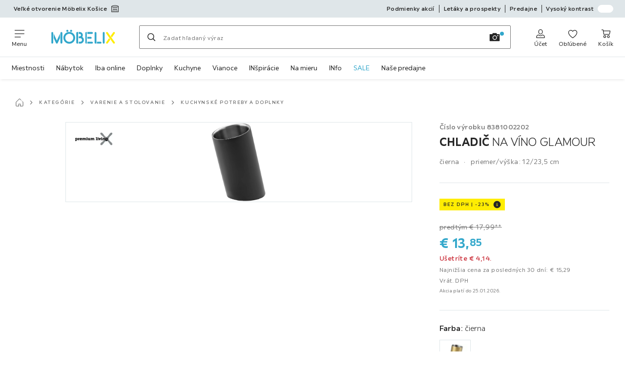

--- FILE ---
content_type: text/html; charset=utf-8
request_url: https://www.moebelix.sk/p/premium-living-chladic-na-vino-glamour-008381002202
body_size: 80766
content:

<!DOCTYPE html>
<!--
@@@@@@@@@@@@@@@@@@@@@@@@@@@@@@@@@@@@@@@@@@@@@@@@@@@@@@@@@@@@@@@@@@@@@@@@
@@@@@             Thanks for visiting! Wanna join us?              @@@@@
@@@@@  We are looking for curious colleagues! Check our offers on  @@@@@
@@@@@                 https://xxxl.digital/jobs                    @@@@@
@@@@@@@@@@@@@@@@@@@@@@@@@@@@@@@@@@@@@@@@@@@@@@@@@@@@@@@@@@@@@@@@@@@@@@@@
-->
<html lang="sk-SK">
  <head>
    <meta charset="UTF-8">
    <link href="https://media.moebelix.com" rel="preconnect" crossorigin />
    <title data-rh="true">CHLADIČ NA VÍNO GLAMOUR • Möbelix</title>
    <meta data-rh="true" content="width=device-width, initial-scale=1, minimum-scale=1, shrink-to-fit=no" name="viewport"/><meta data-rh="true" content="telephone=no" name="format-detection"/><meta data-rh="true" content="index, follow" name="robots"/><meta data-rh="true" content="#32a7cb" name="msapplication-TileColor"/><meta data-rh="true" content="/assets/mstile-144x144.mbx.514b9a7d51e1d7ce0ef1.png" name="msapplication-TileImage"/><meta data-rh="true" content="/assets/browserconfig.mbx.59a34474537384540b17.xml" name="msapplication-config"/><meta data-rh="true" content="#32a7cb" name="theme-color"/><meta data-rh="true" content="Möbelix" name="apple-mobile-web-app-title"/><meta data-rh="true" content="Möbelix" name="application-name"/><meta data-rh="true" content="yes" name="mobile-web-app-capable"/><meta data-rh="true" content="black" name="apple-mobile-web-app-status-bar-style"/><meta data-rh="true" content="CHLADIČ NA VÍNO GLAMOUR • Möbelix" property="og:title"/><meta data-rh="true" content="Premium Living CHLADIČ NA VÍNO GLAMOUR ✓ Výhodná cena ➤ Objednať teraz online v Möbelix!" property="og:description"/><meta data-rh="true" content="https://www.moebelix.sk/p/premium-living-chladic-na-vino-glamour-008381002202" property="og:url"/><meta data-rh="true" content="https://media.moebelix.com/i/moebelix/PILZulpt7fSbftnDsZZdNHEQ/?fmt=auto&amp;%24dq%24=&amp;w=1200&amp;h=630" property="og:image"/><meta data-rh="true" content="product" property="og:type"/><meta data-rh="true" content="13.85" property="product:price:amount"/><meta data-rh="true" content="EUR" property="product:price:currency"/><meta data-rh="true" content="Möbelix" property="og:site_name"/><meta data-rh="true" content="pending" property="og:availability"/><meta data-rh="true" content="Premium Living" property="og:brand"/><meta data-rh="true" content="Premium Living CHLADIČ NA VÍNO GLAMOUR ✓ Výhodná cena ➤ Objednať teraz online v Möbelix!" name="description"/>
    <script type="text/javascript" src="/ruxitagentjs_ICA15789NPRTUVXfghqrux_10327251022105625.js" data-dtconfig="rid=RID_-2008448783|rpid=1738302241|domain=moebelix.sk|reportUrl=https://bf66963gpm.bf.dynatrace.com/bf|uam=1|app=0c2fe63308ca689c|ssc=1|coo=1|cors=1|cssm=l|owasp=1|featureHash=ICA15789NPRTUVXfghqrux|uana=data-purpose|xb=graphql^bs?operationName^emessages^pservices.xxxlgroup.com^bs/clickstream^pwww^bs.google-analytics^bs.com^piadvize^bs.com^pdoubleclick^bs.net^p^bs/api^bs/tracking^p^bs/commands^pmouseflow^bs.com|rdnt=2|uxrgce=1|cuc=u82drtn2|mel=100000|expw=1|dpvc=1|md=mdcc1=bxxxl.statistics.user.user_id,mdcc2=bxxxl.statistics.user.session_id,mdcc3=bxxxl.statistics.page.pagetype[1],mdcc4=bdocument.domain,mdcc5=bxxxl.statistics.shop.rail,mdcc6=bxxxl.statistics.page.pagetype[1],mdcc7=bxxxl.statistics.shop.country,mdcc8=bidzCustomData.cart_amount,mdcc9=bxxxl.statistics.shop.rail,mdcc10=bdocument.domain|lastModification=1765296064917|mdp=mdcc6,mdcc8,mdcc9,mdcc10|tp=500,50,0|srbbv=2|agentUri=/ruxitagentjs_ICA15789NPRTUVXfghqrux_10327251022105625.js" data-config='{"revision":1765296064917,"beaconUri":"https://bf66963gpm.bf.dynatrace.com/bf","agentUri":"/ruxitagentjs_ICA15789NPRTUVXfghqrux_10327251022105625.js","environmentId":"u82drtn2","modules":"ICA15789NPRTUVXfghqrux"}' data-envconfig='{"tracestateKeyPrefix":"d573fba5-2794ef2b"}' data-appconfig='{"app":"0c2fe63308ca689c","userInteractionCapture":["all"],"requestExclusions":"graphql\\?operationName=messages|services.xxxlgroup.com\\/clickstream|www\\.google-analytics\\.com|iadvize\\.com|doubleclick\\.net|\\/api\\/tracking|\\/commands|mouseflow\\.com"}' async></script><link data-rh="true" href="/assets/apple-touch-icon.mbx.cf9189833e7183a6b21a.png" rel="apple-touch-icon"/><link data-rh="true" href="/assets/apple-touch-icon-180x180.mbx.cf9189833e7183a6b21a.png" rel="apple-touch-icon" sizes="180x180"/><link data-rh="true" href="/assets/apple-touch-icon-167x167.mbx.b858427736ab1dc6de9d.png" rel="apple-touch-icon" sizes="167x167"/><link data-rh="true" href="/assets/apple-touch-icon-152x152.mbx.690f85507802522d88f2.png" rel="apple-touch-icon" sizes="152x152"/><link data-rh="true" href="/assets/apple-touch-icon-120x120.mbx.2f4541d7a0e1fd8764d3.png" rel="apple-touch-icon" sizes="120x120"/><link data-rh="true" href="/assets/favicon-32x32.mbx.0d4f5afa5b0abb8db3f1.png" rel="icon" sizes="32x32" type="image/png"/><link data-rh="true" href="/assets/favicon-16x16.mbx.03d495bee58e3c8ab90b.png" rel="icon" sizes="16x16" type="image/png"/><link data-rh="true" href="/assets/favicon.mbx.caf98e7e6c60df26f2be.ico" rel="shortcut icon"/><link data-rh="true" color="#32a7cb" href="data:image/svg+xml;charset=utf-8,%3Csvg xmlns=&#x27;http://www.w3.org/2000/svg&#x27; viewBox=&#x27;0 0 500 500&#x27;%3E%3Cpath d=&#x27;M0 250v250h500V0H0zm312.4-106.8c3 2.8 137.4 190.5 142.7 199.2 2.1 3.4 2.4 7.7.9 10.7-2.3 4.2-10.9 6.3-16.4 3.8-1.5-.7-27.5-36.6-71.8-99.2-38.1-53.9-70.3-99.6-71.5-101.6-5.2-8.3-.9-16 9-16.1 2.9 0 4.5.7 7.1 3.2m-239.7 2c5.6 5.2 5.3-.2 5.3 106.3 0 108.8.4 102.5-6.3 106.5-3.9 2.4-6.8 2.5-11.1.5-7-3.4-6.6 3.9-6.6-107.8V150.2l2.7-3.2c1.4-1.8 3.6-3.6 4.7-4.1 3.2-1.3 8.6-.2 11.3 2.3m181.4-.9c1.8 1.2 3.9 3.4 4.6 4.7 1 2 1.3 24.4 1.3 101.8 0 109.6.4 103.2-6.3 107.2-3.9 2.4-6.8 2.5-11.3.4-6.8-3.2-6.4 3.1-6.4-107.8V150.2l2.7-3.2c4.6-5.5 9.9-6.4 15.4-2.7m196.9-.8c3.8 2 6 5.3 6 9.1 0 3.3-1.9 6.1-45.7 66.8-8.7 12.1-16.2 22-16.7 22-.5.1-3.8-3.8-7.2-8.6l-6.3-8.7 27.9-39.3c15.4-21.6 29.2-40.1 30.7-41 3.4-2.2 7.5-2.3 11.3-.3M196.8 287.9c-16 35-30.5 65.3-32.1 67.3-2.8 3.5-3.5 3.8-7.9 3.8-3.8 0-5.7-.6-8.4-2.6-1.9-1.5-3.4-3-3.4-3.5 0-.4-12.8-29-28.5-63.5L88 226.6l.2-26.9.3-26.8 33.3 73.8c18.4 40.6 33.7 74.1 34 74.5.4.4 16.2-33.4 35.2-74.9l34.5-75.6.3 26.8.2 26.8zm166.6-21.3 6.6 8.7-2.3 3.1c-1.3 1.7-13.9 19.4-28.1 39.3-14.1 20-26.9 37.2-28.3 38.3-3.1 2.4-8.2 2.6-12.3.5-5.5-2.8-6.5-8.5-2.7-14.6 2.5-4 59.9-83.9 60.2-83.9.2 0 3.3 3.9 6.9 8.6&#x27;/%3E%3C/svg%3E" rel="mask-icon"/><link data-rh="true" href="/assets/iphone5_splash.mbx.a946d488556bcf67faa2.png" media="(device-width: 320px) and (device-height: 568px) and (-webkit-device-pixel-ratio: 2)" rel="apple-touch-startup-image"/><link data-rh="true" href="/assets/iphone6_splash.mbx.3c32b0c654c4ea9a2f56.png" media="(device-width: 375px) and (device-height: 667px) and (-webkit-device-pixel-ratio: 2)" rel="apple-touch-startup-image"/><link data-rh="true" href="/assets/iphoneplus_splash.mbx.8f8f50d1c3c02bc61c5e.png" media="(device-width: 621px) and (device-height: 1104px) and (-webkit-device-pixel-ratio: 3)" rel="apple-touch-startup-image"/><link data-rh="true" href="/assets/iphonex_splash.mbx.5eee160b815d31810e04.png" media="(device-width: 375px) and (device-height: 812px) and (-webkit-device-pixel-ratio: 3)" rel="apple-touch-startup-image"/><link data-rh="true" href="/assets/iphonexr_splash.mbx.cbf22e3b1cc5909ca567.png" media="(device-width: 414px) and (device-height: 896px) and (-webkit-device-pixel-ratio: 2)" rel="apple-touch-startup-image"/><link data-rh="true" href="/assets/iphonexsmax_splash.mbx.34092bce52d104ccc2fe.png" media="(device-width: 414px) and (device-height: 896px) and (-webkit-device-pixel-ratio: 3)" rel="apple-touch-startup-image"/><link data-rh="true" href="/assets/ipad_splash.mbx.84679b2e4ba544dc543c.png" media="(device-width: 768px) and (device-height: 1024px) and (-webkit-device-pixel-ratio: 2)" rel="apple-touch-startup-image"/><link data-rh="true" href="/assets/ipadpro1_splash.mbx.263febea3998e3278326.png" media="(device-width: 834px) and (device-height: 1112px) and (-webkit-device-pixel-ratio: 2)" rel="apple-touch-startup-image"/><link data-rh="true" href="/assets/ipadpro3_splash.mbx.365527953a2db92e1d83.png" media="(device-width: 834px) and (device-height: 1194px) and (-webkit-device-pixel-ratio: 2)" rel="apple-touch-startup-image"/><link data-rh="true" href="/assets/ipadpro2_splash.mbx.145478b03190ce58bf18.png" media="(device-width: 1024px) and (device-height: 1366px) and (-webkit-device-pixel-ratio: 2)" rel="apple-touch-startup-image"/><link data-rh="true" href="/assets/site.webmanifest" rel="manifest"/><link data-rh="true" href="https://www.moebelix.sk/p/premium-living-chladic-na-vino-glamour-008381002202" rel="canonical"/><link data-rh="true" href="https://www.moebelix.cz/p/premium-living-chladic-na-vino-glamour-008381002202" hreflang="cs-CZ" rel="alternate"/><link data-rh="true" href="https://www.moebelix.sk/p/premium-living-chladic-na-vino-glamour-008381002202" hreflang="sk-SK" rel="alternate"/>
    <link data-chunk="main" rel="stylesheet" href="https://assets.moebelix.com/webshop/mbx/./assets/css/d9244c7a23e20bab6946.css" crossorigin="anonymous">
<link data-chunk="main" rel="stylesheet" href="https://assets.moebelix.com/webshop/mbx/./assets/css/3f4f97dd8d5d0407e8a7.css" crossorigin="anonymous">
<link data-chunk="main" rel="stylesheet" href="https://assets.moebelix.com/webshop/mbx/./assets/css/8f95d878323e4f7e960a.css" crossorigin="anonymous">
<link data-chunk="RelatedProductsModal" rel="stylesheet" href="https://assets.moebelix.com/webshop/mbx/./assets/css/f4032fc053d5075c591c.css" crossorigin="anonymous">
<link data-chunk="productDetail" rel="stylesheet" href="https://assets.moebelix.com/webshop/mbx/./assets/css/65ce0ed056b53735ff07.css" crossorigin="anonymous">
<link data-chunk="productDetail" rel="stylesheet" href="https://assets.moebelix.com/webshop/mbx/./assets/css/fecc622bd532f3189658.css" crossorigin="anonymous">
<link data-chunk="cms" rel="stylesheet" href="https://assets.moebelix.com/webshop/mbx/./assets/css/89d0a5b8fd66599210ae.css" crossorigin="anonymous">
<link data-chunk="countryOverlay" rel="stylesheet" href="https://assets.moebelix.com/webshop/mbx/./assets/css/a58d5ec04968b7eccdb8.css" crossorigin="anonymous">
<link data-chunk="CmsTrackedNewsletterComponent-index" rel="stylesheet" href="https://assets.moebelix.com/webshop/mbx/./assets/css/4db06a2894acdfcab14c.css" crossorigin="anonymous">
<link data-chunk="TermsAndConditionsModal" rel="stylesheet" href="https://assets.moebelix.com/webshop/mbx/./assets/css/8d8a132aa34a92e97ac0.css" crossorigin="anonymous">
<link data-chunk="pages-ProductDetail-components-Variants" rel="stylesheet" href="https://assets.moebelix.com/webshop/mbx/./assets/css/206e067865e8f4d179e8.css" crossorigin="anonymous">
<link data-chunk="components-ProductTile-components-ExtendedActions-ExtendedActions" rel="stylesheet" href="https://assets.moebelix.com/webshop/mbx/./assets/css/2ea9b9aa0333ec2d5132.css" crossorigin="anonymous">
    <script>window.webShopFrontend={"release_Version":"AppWebshop@1.22.0"};</script>
  </head>

  <body >
    
    <div data-hydrate-root="main" id="root"><div class="_aN0GrIOcfkuiXbB4"><header data-purpose="header" id="navigation-start" class="_Vkn8Jbi3H6uwkeY9"><div class="_PBpfbGSGul_aVnRn" data-purpose="meta.navigation"><div class="_bbiDltJOlqafPFWA"><div class="_A9xx0js2N0korf9A"><div class="_iDgu8AAgcP_pqHKR" data-purpose="metanav.linkCarousel.content" style="transform:translateY(-0%)"><a aria-hidden="false" data-purpose="metaNavigation.promotion.link" style="--icon-before-url:url(&quot;data:image/svg+xml;charset=utf-8,%3Csvg xmlns=&#x27;http://www.w3.org/2000/svg&#x27; width=&#x27;24&#x27; height=&#x27;25&#x27; fill=&#x27;currentColor&#x27;%3E%3Cpath d=&#x27;M20.02 8.665c.317 0 .574.32.574.716 0 .352-.203.644-.47.705l-.104.012H3.98c-.317 0-.574-.321-.574-.717 0-.351.203-.643.47-.704l.104-.012z&#x27;/%3E%3Cpath d=&#x27;M12.009 1.227c6.41 0 11.979 1.68 11.991 4.071V22.42l-.01.1a.5.5 0 0 1-.39.39l-.1.01H.5l-.1-.01a.5.5 0 0 1-.39-.39l-.01-.1V5.398l.001-.006c.043-2.303 5.402-4.165 12.008-4.165M1.5 21.419h3.294V14.26a.5.5 0 0 1 .4-.49l.1-.01h13.412l.1.01a.5.5 0 0 1 .4.49v7.16H22.5V6.797h-21zm11.25 0h4.956V15.26H12.75zm-6.456 0h4.956V15.26H6.294zm5.715-18.691c-3.194 0-6.02.454-7.996 1.143-.995.348-1.694.727-2.114 1.074a1.7 1.7 0 0 0-.337.353h20.797c-.071-.13-.163-.288-.242-.353-.42-.347-1.119-.726-2.113-1.074-1.976-.69-4.802-1.143-7.995-1.143&#x27;/%3E%3C/svg%3E&quot;);--icon-after-url:url(&quot;data:image/svg+xml;charset=utf-8,%3Csvg xmlns=&#x27;http://www.w3.org/2000/svg&#x27; width=&#x27;24&#x27; height=&#x27;25&#x27; fill=&#x27;currentColor&#x27;%3E%3Cpath d=&#x27;M20.02 8.665c.317 0 .574.32.574.716 0 .352-.203.644-.47.705l-.104.012H3.98c-.317 0-.574-.321-.574-.717 0-.351.203-.643.47-.704l.104-.012z&#x27;/%3E%3Cpath d=&#x27;M12.009 1.227c6.41 0 11.979 1.68 11.991 4.071V22.42l-.01.1a.5.5 0 0 1-.39.39l-.1.01H.5l-.1-.01a.5.5 0 0 1-.39-.39l-.01-.1V5.398l.001-.006c.043-2.303 5.402-4.165 12.008-4.165M1.5 21.419h3.294V14.26a.5.5 0 0 1 .4-.49l.1-.01h13.412l.1.01a.5.5 0 0 1 .4.49v7.16H22.5V6.797h-21zm11.25 0h4.956V15.26H12.75zm-6.456 0h4.956V15.26H6.294zm5.715-18.691c-3.194 0-6.02.454-7.996 1.143-.995.348-1.694.727-2.114 1.074a1.7 1.7 0 0 0-.337.353h20.797c-.071-.13-.163-.288-.242-.353-.42-.347-1.119-.726-2.113-1.074-1.976-.69-4.802-1.143-7.995-1.143&#x27;/%3E%3C/svg%3E&quot;)" class="_A6dIemK_x0PZSoKc _Ej3IXg5pfH1a2YNs _EAb93Jr_SaMf6lDF _H5F5dLs3OksFW9Cj _AucYWBUCn6PDgXlM _Kes7ynCOFs5S8DXA _rygPX2slTty8Lavs _mLMvc5ZJLUivtdzj _FodqPfTiXNOjN5v_" href="/c/otvaracka-kosice"><span class="_NfLe6vEngMythhlc">Veľké otvorenie Möbelix Košice</span></a></div></div><div data-testid="metaNav.service.container" class="_mUBR3RsLRDdj8qYZ"><div class="_TaiXm5ewU4DA5ewW" data-purpose="metaNav.service.nodes"><a aria-hidden="false" data-purpose="metaNavigation.service.link" class="_A6dIemK_x0PZSoKc _Ej3IXg5pfH1a2YNs _EAb93Jr_SaMf6lDF _H5F5dLs3OksFW9Cj _mrpsEHtrNFnZCqTw" href="/c/podmienky"><span class="_NfLe6vEngMythhlc">Podmienky akcií</span></a><a aria-hidden="false" data-purpose="metaNavigation.service.link" class="_A6dIemK_x0PZSoKc _Ej3IXg5pfH1a2YNs _EAb93Jr_SaMf6lDF _H5F5dLs3OksFW9Cj _mrpsEHtrNFnZCqTw" href="/prospekty"><span class="_NfLe6vEngMythhlc">Letáky a prospekty</span></a><a aria-hidden="false" data-purpose="metaNavigation.service.link" class="_A6dIemK_x0PZSoKc _Ej3IXg5pfH1a2YNs _EAb93Jr_SaMf6lDF _H5F5dLs3OksFW9Cj _mrpsEHtrNFnZCqTw" href="/predajne"><span class="_NfLe6vEngMythhlc">Predajne</span></a><input role="switch" id="contrast-toggle-navigation" class="_klvfS7Iu9hlj6btE" type="checkbox"/><label for="contrast-toggle-navigation" class="_eNgB1v3Y4BlpJl__ _AkCqvuGmFJUDi5VL">Vysoký kontrast<span class="_bvcMp6ZRIEYpjWnp" role="presentation"><i class="_F8X_Nbg_K52B5iMN _ybDJ9s_RIXiJ0OKo" role="presentation"><svg xmlns="http://www.w3.org/2000/svg" viewBox="0 0 24 24"><path d="M12 1.5c2.7 0 5.4 1 7.4 3.1 4.1 4.1 4.1 10.7 0 14.8-2.1 2.1-4.7 3.1-7.4 3.1s-5.4-1-7.4-3.1C.5 15.3.5 8.7 4.6 4.6c2-2.1 4.7-3.1 7.4-3.1M12 0C8.8 0 5.8 1.2 3.5 3.5S0 8.8 0 12s1.2 6.2 3.5 8.5S8.8 24 12 24s6.2-1.2 8.5-3.5S24 15.2 24 12s-1.2-6.2-3.5-8.5S15.2 0 12 0" style="fill:#fff"/><path d="M19.4 4.6C15.3.5 8.7.5 4.6 4.6s-4.1 10.7 0 14.8 10.7 4.1 14.8 0 4.1-10.7 0-14.8m-1 13.8c-3.5 3.5-9.2 3.5-12.7 0L18.4 5.6c3.5 3.6 3.5 9.2 0 12.8" style="fill:#0f0f0f"/><path d="M18.4 5.6 5.6 18.4c3.5 3.5 9.2 3.5 12.7 0s3.6-9.2.1-12.8" style="fill:#fff"/></svg></i></span></label></div></div></div></div><div class="_jK1FBmzdiQWjWeej"><button aria-label="Zmeniť navigáciu" class="_eZcEOsrRXsmM6qR8 _Kes7ynCOFs5S8DXA" data-purpose="header.button.hamburger" data-toggle="collapse" style="--icon-before-url:url(&quot;data:image/svg+xml;charset=utf-8,%3Csvg xmlns=&#x27;http://www.w3.org/2000/svg&#x27; viewBox=&#x27;0 0 96 96&#x27;%3E%3Cpath d=&#x27;M3 12h90c1.7 0 3 1.3 3 3s-1.3 3-3 3H3c-1.7 0-3-1.3-3-3s1.3-3 3-3m0 33h90c1.7 0 3 1.3 3 3s-1.3 3-3 3H3c-1.7 0-3-1.3-3-3s1.3-3 3-3m0 33h54c1.7 0 3 1.3 3 3s-1.3 3-3 3H3c-1.7 0-3-1.3-3-3s1.3-3 3-3&#x27;/%3E%3C/svg%3E&quot;)" type="button"><span class="_k3JRmYjpLoj0cZi5">Menu</span></button><a aria-hidden="false" aria-label="XXXLutz" class="_vwHbOmEKwjpEkEla" data-purpose="header.railLogo" href="/"><span class="_JJopxCuW8eok_2JX">XXXLutz</span><i aria-hidden="true" class="_F8X_Nbg_K52B5iMN _WeF1d5m7Jktz_sC4" role="presentation"><svg xmlns="http://www.w3.org/2000/svg" preserveAspectRatio="xMidYMid slice" style="width:100%;height:100%;overflow:visible" viewBox="0 0 1366 768"><g fill="#FFED00"><path d="m1344.5 489.5-87.7-123.7v.1l-56.8-80c-3.6-5.1-9.6-8.2-16-8.2-3.8 0-7.6 1.1-10.8 3.2-4.4 2.9-7.3 7.2-8.3 12.3-.9 4.5.1 9 2.4 13l89.4 126.2 56.8 80c3.4 4.7 8.7 7.7 14.7 8.1h1.3c3.8 0 7.5-1.1 10.8-3.2 4.4-2.9 7.3-7.2 8.3-12.3.9-5-.2-10-3.1-14.2z"/><path d="M1345.4 307.4c3-4.2 4.1-9.2 3.1-14.2-1-5.1-3.9-9.4-8.3-12.3-3.2-2.1-6.9-3.2-10.8-3.2-6.4 0-12.3 3-16 8.1l-52 73.2 23.6 33.3z"/><path d="M1168 490.9c-3 4.2-4.1 9.2-3.1 14.2 1 5.1 3.9 9.4 8.3 12.3 3.2 2.1 6.9 3.2 10.8 3.2h1.3c5.9-.4 11.3-3.4 14.6-8.1l52-73.2-23.6-33.3z"/></g><path fill="#32A7CB" d="M1115 277.7c-10.7 0-19.4 8.7-19.4 19.4v203.5c0 10.7 8.7 19.4 19.4 19.4s19.4-8.7 19.4-19.4V297.1c0-10.7-8.7-19.4-19.4-19.4"/><g fill="#32A7CB"><path d="M963.3 481.1v-184c0-10.7-8.7-19.4-19.4-19.4s-19.4 8.7-19.4 19.4v203.6c0 10.6 8.7 19.2 19.4 19.2h19.4z"/><path d="M1048.7 481.1h-74.1v38.8h74.1c10.7 0 19.4-8.7 19.4-19.4s-8.7-19.4-19.4-19.4"/></g><g fill="#32A7CB"><path d="M870.1 316.5c10.7 0 19.4-8.7 19.4-19.4s-8.7-19.4-19.4-19.4h-95.8v38.8z"/><path d="M870.1 520c10.7 0 19.4-8.7 19.4-19.4s-8.7-19.4-19.4-19.4h-95.8V520z"/><path d="M753.3 277.7c-14.9 0-21.5 9.7-21.5 19.4v203.6c0 10.6 8.7 19.2 19.4 19.2H763V277.7z"/><path d="M844.1 418.4c10.7 0 19.4-8.7 19.4-19.4s-8.7-19.4-19.4-19.4h-69.8v38.8z"/></g><g fill="#32A7CB"><path d="M581.6 481.3V277.8h-17.3c-14.9 0-21.5 9.7-21.5 19.4v203.5c0 10.6 8.7 19.2 19.4 19.2h19.4z"/><path d="M667 380.3c8.1-10.9 12.4-24.1 12.4-38 0-35.6-28.9-64.5-64.4-64.5h-22.2v38.9H615c14.1 0 25.6 11.5 25.6 25.6s-11.5 25.6-25.6 25.6h-22.2v38.6h32.1c20.7 0 37.5 16.8 37.5 37.5s-16.8 37.5-37.5 37.5l-32.2-.1V520h32.1c42.1 0 76.3-34.1 76.3-76 .3-26.1-12.7-49.7-34.1-63.7"/></g><path fill="#32A7CB" d="M355.9 275.1c11.9 0 21.7-9.7 21.7-21.7 0-11.9-9.7-21.7-21.7-21.7s-21.7 9.7-21.7 21.7c0 11.9 9.7 21.7 21.7 21.7"/><path fill="#32A7CB" d="M434.9 275.1c11.9 0 21.7-9.7 21.7-21.7 0-11.9-9.7-21.7-21.7-21.7s-21.7 9.7-21.7 21.7c0 11.9 9.8 21.7 21.7 21.7"/><path fill="#32A7CB" d="M396.4 276.1c-67.8 0-123 55.2-123 123s55.2 123 123 123 123-55.2 123-123-55.2-123-123-123m0 207c-46.4 0-84.1-37.7-84.1-84.1s37.7-84.1 84.1-84.1 84.1 37.7 84.1 84.1-37.8 84.1-84.1 84.1"/><g fill="#32A7CB"><path d="M60.8 315.9v-18.7c0-10.7-8.7-19.4-19.4-19.4S22 286.5 22 297.2v203.4c0 10.7 8.7 19.4 19.4 19.4s19.4-8.7 19.4-19.4V315.9"/><path d="m136.5 455.9-64-141V407L119 509c.3.7.7 1.3 1.2 2.1.4.7.9 1.3 1.3 1.8l.4.5c.5.6 1 1.1 1.6 1.6l.3.3.3.2c.5.4 1.1.8 1.6 1.2l.5.3c.6.4 1.2.7 1.6.9l.5.3.3.1c.7.3 1.5.6 2.2.8l.6.2c.6.2 1.3.3 1.9.4l.7.1c.8.1 1.6.2 2.5.2.8 0 1.6-.1 2.5-.2l.6-.1c.7-.1 1.3-.3 2-.4l.6-.2c.7-.2 1.5-.5 2-.7l.6-.3.2-.1c.6-.3 1.2-.6 1.8-1l.5-.3c.6-.4 1.2-.8 1.7-1.3l.3-.2q.9-.75 1.8-1.8l.4-.5c.5-.6 1-1.2 1.5-2 .4-.6.8-1.3 1.1-2l46.6-102.2v-92.1z"/><path d="M231.8 277.7c-10.7 0-19.4 8.7-19.4 19.4v203.4c0 10.7 8.7 19.4 19.4 19.4s19.4-8.7 19.4-19.4V297.1c0-10.7-8.7-19.4-19.4-19.4"/></g></svg></i></a><a href="#main" class="_STaYLYewD48oytiY">Prejsť na hlavný obsah</a><form data-purpose="header.searchBar" class="_R1FhVgk3Gfcw3_xq" role="search" method="GET" action="/s/"><div class="_l1gpaR63aE68syIy __0vzHE2g3A0Lli9Z _bBgn4eB5dzPPu2Q6" data-purpose="header.searchBar.input"><div class="_irAf43tEfRDvoYya"><button aria-label="Hľadať" class="_M1PnHHSvaCkcnyGU _js5EqAGeHLC6BZLc _Kes7ynCOFs5S8DXA" title="" type="submit" data-purpose="header.searchBar.button.submit" data-track-id="searchButton" style="--icon-before-url:url(&quot;data:image/svg+xml;charset=utf-8,%3Csvg xmlns=&#x27;http://www.w3.org/2000/svg&#x27; viewBox=&#x27;0 0 96 96&#x27;%3E%3Cpath d=&#x27;M66.7 72.8c-7 5.7-15.9 9-25.6 9C18.6 81.8.4 63.6.4 41.1S18.6.4 41.1.4s40.7 18.2 40.7 40.7c0 9.7-3.4 18.6-9 25.6.2.1.3.3.5.4L95.1 89c1.7 1.7 1.7 4.5 0 6.2s-4.5 1.7-6.2 0L67.1 73.3c-.1-.2-.3-.3-.4-.5m-25.6.3c17.7 0 32-14.3 32-32s-14.3-32-32-32-32 14.3-32 32 14.4 32 32 32&#x27;/%3E%3C/svg%3E&quot;)"></button></div><input aria-controls="search-suggestions" autoComplete="off" data-track-id="searchBox" enterKeyHint="search" aria-invalid="false" aria-readonly="false" class="_IMBCY2rWXpRHtJzw _l5q_caxFOU26TY9o _oGbh6v1aWXXNTgT3 _BfAwwMiIT3JomYdE" id="searchBox" inputMode="search" name="s" type="search" placeholder="Zadať hľadaný výraz" data-purpose="header.searchBar.input.field" value=""/><label class="_uygIeQgJGFBQTADA __sFU6GfqCZm02sEL _Fo9y6DxGvIb7u5PQ" data-optional-symbol="" data-required-symbol="*" for="searchBox">Hľadať</label><div class="_o51WBtnsw8x2_eZB"><div class="_TpPobZr_qfkfDO5T"><button class="__u4rMg8eVxMRVKql" aria-label="Vymazať hľadaný výraz" data-testid="cancel.button" type="reset" tabindex="0"><i aria-hidden="true" class="_F8X_Nbg_K52B5iMN _inwR9iQK1nPL_com" role="presentation"><svg xmlns="http://www.w3.org/2000/svg" viewBox="0 0 96 96"><path d="M48.09 36.08C59.53 24.855 71.012 13.67 82.343 2.34a9.5 9.5 0 0 1 1.16-.96C84.635.61 85.9.201 87.247.03 87.75 0 87.745 0 88.251 0c1.186.074 2.316.326 3.381.868a8.07 8.07 0 0 1 4.332 6.375c.08.835.027 1.68-.157 2.498-.298 1.336-.94 2.498-1.806 3.545-11.116 11.838-22.545 23.373-34.085 34.8 11.225 11.44 22.41 22.922 33.741 34.253.813.866 1.466 1.823 1.87 2.948a8.02 8.02 0 0 1 0 5.419 8 8 0 0 1-1.206 2.193 8.06 8.06 0 0 1-7.074 3.062 8 8 0 0 1-3.32-1.08 9.5 9.5 0 0 1-1.217-.884c-11.838-11.116-23.373-22.545-34.8-34.085-11.44 11.225-22.922 22.41-34.253 33.741-.866.813-1.823 1.466-2.947 1.87a8 8 0 0 1-2.961.47 8.06 8.06 0 0 1-6.635-3.925 8 8 0 0 1-1.079-4.825 8 8 0 0 1 1.079-3.319 9.5 9.5 0 0 1 .885-1.218c11.116-11.838 22.544-23.373 34.085-34.8-11.225-11.44-22.41-22.922-33.74-34.253-.931-.99-1.645-2.111-2.026-3.425a8.07 8.07 0 0 1 2.025-7.889A8 8 0 0 1 4.368.868C5.433.326 6.563.074 7.748 0c.503 0 .5 0 1.005.031.502.064.991.141 1.479.283 1.147.333 2.143.924 3.058 1.681C25.128 13.111 36.663 24.54 48.09 36.08"/></svg></i></button><div class="_ZGw8Av8yAZCv1b88"><button aria-label="Vyhľadávanie obrázkov" class="_M1PnHHSvaCkcnyGU _d1U9hEZTXM8KBtJi _sYIxxvCfc0qeVMKI _Kes7ynCOFs5S8DXA" title="" type="button" data-purpose="image.search.modal.open" style="--icon-before-url:url(&quot;data:image/svg+xml;charset=utf-8,%3Csvg xmlns=&#x27;http://www.w3.org/2000/svg&#x27; viewBox=&#x27;0 0 24 24&#x27;%3E%3Cpath fill-rule=&#x27;evenodd&#x27; d=&#x27;M22.42 5.33h-5.28l-.62-1.75a.76.76 0 0 0-.71-.5H8.19a.76.76 0 0 0-.71.5l-.62 1.75H1.58a.76.76 0 0 0-.75.75v14.09a.76.76 0 0 0 .75.75h20.84a.76.76 0 0 0 .75-.75V6.08a.76.76 0 0 0-.75-.75M12.274 8.2a4.93 4.93 0 1 0-.02 9.86 4.93 4.93 0 0 0 .02-9.86m0 8.35a3.43 3.43 0 1 1 3.42-3.43 3.44 3.44 0 0 1-3.42 3.43m7.434-6.678a1.17 1.17 0 0 1-.651.198 1.16 1.16 0 0 1-1.17-1.16 1.17 1.17 0 1 1 1.82.962Z&#x27; clip-rule=&#x27;evenodd&#x27;/%3E%3C/svg%3E&quot;)"></button></div></div></div></div></form><div class="_JGqCj0yQYVXIWEPz"><div class="_iSBNLrdpI2Cgpq_X _r9rgTg7AIznhkjsT"><button data-testid="actionIcon.button" class="_mWhAXJo09SuCh3Lw _DtDydyrWiMMdMFig _Kes7ynCOFs5S8DXA" style="--icon-before-url:url(&quot;data:image/svg+xml;charset=utf-8,%3Csvg xmlns=&#x27;http://www.w3.org/2000/svg&#x27; viewBox=&#x27;0 0 24 24&#x27;%3E%3Cpath d=&#x27;M12 13.52a5.26 5.26 0 0 1-5.25-5.25V6.5a5.25 5.25 0 1 1 10.5 0v1.77A5.26 5.26 0 0 1 12 13.52m0-10.77A3.75 3.75 0 0 0 8.25 6.5v1.77a3.75 3.75 0 0 0 7.5 0V6.5A3.75 3.75 0 0 0 12 2.75m9 20H3.05a1.76 1.76 0 0 1-1.661-1.197 1.8 1.8 0 0 1-.089-.723 6.77 6.77 0 0 1 5.25-6.46 1.72 1.72 0 0 1 1.7.48 5.24 5.24 0 0 0 7.5 0 1.72 1.72 0 0 1 1.7-.48 6.79 6.79 0 0 1 5.25 6.46 1.78 1.78 0 0 1-1.023 1.76 1.8 1.8 0 0 1-.677.16M7 15.81A5.28 5.28 0 0 0 2.8 21a.27.27 0 0 0 .06.2.26.26 0 0 0 .19.08H21a.26.26 0 0 0 .19-.08.27.27 0 0 0 .06-.2A5.28 5.28 0 0 0 17 15.81a.24.24 0 0 0-.2.09 6.74 6.74 0 0 1-9.64 0 .28.28 0 0 0-.16-.09&#x27;/%3E%3C/svg%3E&quot;)" state="[object Object]" data-purpose="header.login.actionIcon" aria-label="Prihlásiť sa" type="button"><span class="_S4Xnh4sD1w32FKKU">Účet</span></button></div><div class="_iSBNLrdpI2Cgpq_X"><a aria-hidden="false" aria-label="K obľúbeným položkám 0 produkty " class="_mWhAXJo09SuCh3Lw _DtDydyrWiMMdMFig _Kes7ynCOFs5S8DXA" data-purpose="wxs.header.actions.favourites" style="--icon-before-url:url(&quot;data:image/svg+xml;charset=utf-8,%3Csvg xmlns=&#x27;http://www.w3.org/2000/svg&#x27; viewBox=&#x27;0 0 24 24&#x27;%3E%3Cpath d=&#x27;M12 23.07a.8.8 0 0 1-.4-.11C11.17 22.68 1 16.15 1 9.18a6.25 6.25 0 0 1 11-4.06 6.25 6.25 0 0 1 11 4.06c0 7-10.17 13.5-10.6 13.78a.8.8 0 0 1-.4.11M7.25 4.43A4.75 4.75 0 0 0 2.5 9.18c0 5.43 7.64 11 9.5 12.24 1.86-1.26 9.5-6.81 9.5-12.24a4.75 4.75 0 0 0-8.85-2.39.78.78 0 0 1-1.3 0 4.76 4.76 0 0 0-4.1-2.36&#x27;/%3E%3C/svg%3E&quot;)" href="/favourites"><span class="_S4Xnh4sD1w32FKKU">Obľúbené</span></a></div><div class="_iSBNLrdpI2Cgpq_X _kqB6gVYcQQq8wASK"><a aria-hidden="false" aria-label="Moje rezervácie 0 produkty " class="_mWhAXJo09SuCh3Lw _DtDydyrWiMMdMFig _Kes7ynCOFs5S8DXA" data-purpose="wxs.header.actions.reservation" style="--icon-before-url:url(&quot;data:image/svg+xml;charset=utf-8,%3Csvg xmlns=&#x27;http://www.w3.org/2000/svg&#x27; viewBox=&#x27;0 0 24 24&#x27;%3E%3Cpath d=&#x27;M12 0a12 12 0 1 0 0 24 12 12 0 0 0 0-24m0 22.5A10.5 10.5 0 1 1 22.5 12 10.51 10.51 0 0 1 12 22.5&#x27;/%3E%3Cpath d=&#x27;m16 8.85-3.25 1.85V4a.75.75 0 1 0-1.5 0v8a1 1 0 0 0 0 .15.34.34 0 0 0 .05.14v.05a.9.9 0 0 0 .2.19l.07.05a.8.8 0 0 0 .34.09.75.75 0 0 0 .34-.09l4.33-2.5a.76.76 0 0 0 .27-1 .75.75 0 0 0-.85-.23&#x27;/%3E%3C/svg%3E&quot;)" href="/rezervacia"><span class="_S4Xnh4sD1w32FKKU">header.actionIcons.reservation.label</span></a></div><div class="_iSBNLrdpI2Cgpq_X"><a aria-hidden="false" aria-label="Nákupný košík 0 produkty " class="_mWhAXJo09SuCh3Lw _DtDydyrWiMMdMFig _Kes7ynCOFs5S8DXA" data-purpose="wxs.header.actions.cart" style="--icon-before-url:url(&quot;data:image/svg+xml;charset=utf-8,%3Csvg xmlns=&#x27;http://www.w3.org/2000/svg&#x27; viewBox=&#x27;0 0 24 24&#x27;%3E%3Cpath d=&#x27;M7.46 14.46A1.71 1.71 0 0 1 5.82 13L4.49 3.4a.19.19 0 0 0-.19-.15H1.77a.75.75 0 0 1 0-1.5h2.57A1.73 1.73 0 0 1 6 3.17l.16 1.19h15.41q.195-.027.39 0a1.38 1.38 0 0 1 1 1.69l-1.46 7a1.81 1.81 0 0 1-1.66 1.38zm-1.11-8.6 1 7a.21.21 0 0 0 .19.14h12.23a.27.27 0 0 0 .23-.22l1.45-6.89zM9 22.25A3.25 3.25 0 1 1 12.25 19 3.26 3.26 0 0 1 9 22.25m0-5A1.75 1.75 0 1 0 10.75 19 1.76 1.76 0 0 0 9 17.25m7.194 4.452A3.25 3.25 0 0 0 18 22.25 3.26 3.26 0 0 0 21.25 19a3.25 3.25 0 1 0-5.056 2.702m.834-4.157A1.75 1.75 0 0 1 18 17.25 1.76 1.76 0 0 1 19.75 19a1.75 1.75 0 1 1-2.722-1.455&#x27;/%3E%3C/svg%3E&quot;)" href="/cart"><span class="_S4Xnh4sD1w32FKKU">Košík</span></a></div></div><div class="_PQWtmfYqhTa4yGY8" data-purpose="header.overlay" role="presentation"></div><nav class="_hd6QjqlhCyzJrYj7 _Rddw9mGsXV3Cj4Ym" data-purpose="mainNavigation.container"><ul class="_OX_F91LqxwVLrij_"><li class="_Ktmq19E26FJSl7AA"><a aria-haspopup="true" aria-hidden="false" class="_ioEAXTarkdmIPJUI" data-purpose="mainNavigation.link" href="/c/miestnosti" rel="noreferrer noopener" target="_blank">Miestnosti</a></li><li class="_Ktmq19E26FJSl7AA"><a aria-haspopup="true" aria-hidden="false" class="_ioEAXTarkdmIPJUI" data-purpose="mainNavigation.link" href="/c/nabytok" rel="noreferrer noopener" target="_blank">Nábytok</a></li><li class="_Ktmq19E26FJSl7AA"><a aria-haspopup="false" aria-hidden="false" class="_ioEAXTarkdmIPJUI" data-purpose="mainNavigation.link" href="/c/online-only-s-dodanim-zdarma">Iba online</a></li><li class="_Ktmq19E26FJSl7AA"><a aria-haspopup="true" aria-hidden="false" class="_ioEAXTarkdmIPJUI" data-purpose="mainNavigation.link" href="/c/bytove-doplnky">Doplnky</a></li><li class="_Ktmq19E26FJSl7AA"><a aria-haspopup="true" aria-hidden="false" class="_ioEAXTarkdmIPJUI" data-purpose="mainNavigation.link" href="/kuchyne-na-mieru-C4C1" rel="noreferrer noopener" target="_blank">Kuchyne</a></li><li class="_Ktmq19E26FJSl7AA"><a aria-haspopup="true" aria-hidden="false" class="_ioEAXTarkdmIPJUI" data-purpose="mainNavigation.link" href="/vianocna-vyzdoba-a-doplnky-C15C4">Vianoce</a></li><li class="_Ktmq19E26FJSl7AA"><a aria-haspopup="true" aria-hidden="false" class="_ioEAXTarkdmIPJUI" data-purpose="mainNavigation.link" href="/c/blog">INšpirácie</a></li><li class="_Ktmq19E26FJSl7AA"><a aria-haspopup="true" aria-hidden="false" class="_ioEAXTarkdmIPJUI" data-purpose="mainNavigation.link" href="/c/byvanie-na-mieru">Na mieru</a></li><li class="_Ktmq19E26FJSl7AA"><a aria-haspopup="true" aria-hidden="false" class="_ioEAXTarkdmIPJUI" data-purpose="mainNavigation.link" href="/prospekty">INfo</a></li><li class="_Ktmq19E26FJSl7AA"><a aria-haspopup="false" aria-hidden="false" class="_ioEAXTarkdmIPJUI _HAduhRXDQRz7cGdL" data-purpose="mainNavigation.link" href="/c/zlavy">SALE</a></li><li class="_Ktmq19E26FJSl7AA"><a aria-haspopup="false" aria-hidden="false" class="_ioEAXTarkdmIPJUI" data-purpose="mainNavigation.link" href="/predajne">Naše predajne</a></li></ul></nav></div></header><main id="main" class="_KpKIa3rGXsCCH35F" tabindex="-1"><div class="_p29pH3n1Up9_OZji" role="status" aria-live="polite" aria-atomic="true" aria-relevant="all"><span></span></div><div class="_z7HmIAM4iMqJMk4L" data-purpose="productDetailPage.container"><div class="_sBgOISgcj_tyU9Ur _VBYzU6S1pf_rN_FU"><script type="application/ld+json">{"@context":"https://schema.org/","@type":"BreadcrumbList","itemListElement":[{"@type":"ListItem","item":"https://www.moebelix.sk/","name":"Hlavná stránka","position":1},{"@type":"ListItem","item":"https://www.moebelix.sk/kategorie/root","name":"Kategórie","position":2},{"@type":"ListItem","item":"https://www.moebelix.sk/varenie-a-stolovanie-C18","name":"Varenie a stolovanie","position":3},{"@type":"ListItem","item":"https://www.moebelix.sk/kuchynske-potreby-a-doplnky-C18C4","name":"Kuchynské potreby a doplnky","position":4}]}</script><nav class="_tc4ekEAzasI59pN9" aria-label="breadcrumbs"><div class="_JvuTE2QT12pBcTIB"><a aria-hidden="false" aria-label="Hlavná stránka" data-purpose="breadcrumbs.home" style="--icon-before-url:url(&quot;data:image/svg+xml;charset=utf-8,%3Csvg xmlns=&#x27;http://www.w3.org/2000/svg&#x27; viewBox=&#x27;0 0 96 96&#x27;%3E%3Cpath d=&#x27;M41 2.88a9.85 9.85 0 0 1 14 0l11.74 11.78a3.28 3.28 0 0 1-4.65 4.64L50.32 7.53a3.28 3.28 0 0 0-4.64 0L9.57 43.64a3.25 3.25 0 0 0-1 2.32v40a3.28 3.28 0 0 0 3.28 3.28h23v-23a3.28 3.28 0 0 1 3.28-3.28h19.7a3.28 3.28 0 0 1 3.28 3.28v23h23a3.28 3.28 0 0 0 3.28-3.28V46a3.25 3.25 0 0 0-1-2.32L81.79 39a3.28 3.28 0 0 1 4.64-4.65L91.07 39A9.82 9.82 0 0 1 94 46v40a9.85 9.85 0 0 1-9.85 9.84h-26.3a3.28 3.28 0 0 1-3.28-3.28v-23H41.43v23a3.28 3.28 0 0 1-3.28 3.28H11.89A9.85 9.85 0 0 1 2 85.92V46a9.82 9.82 0 0 1 2.89-7zm33.26 20.66A3.29 3.29 0 1 1 71 26.83a3.29 3.29 0 0 1 3.26-3.29&#x27;/%3E%3C/svg%3E&quot;)" class="_iAUstiVBjyxePc5M _DIgpWWxopD5PbtYk _Kes7ynCOFs5S8DXA" data-name="Hlavná stránka" href="/"></a></div><ol class="_yUQM7gg_LwvGtIL3"><li class="_cMUel3ZH3EnoNUly _BQc8KR1ENao1WaLk"><a aria-hidden="false" aria-label="Hlavná stránka" data-purpose="breadcrumbs.home" style="--icon-before-url:url(&quot;data:image/svg+xml;charset=utf-8,%3Csvg xmlns=&#x27;http://www.w3.org/2000/svg&#x27; viewBox=&#x27;0 0 96 96&#x27;%3E%3Cpath d=&#x27;M41 2.88a9.85 9.85 0 0 1 14 0l11.74 11.78a3.28 3.28 0 0 1-4.65 4.64L50.32 7.53a3.28 3.28 0 0 0-4.64 0L9.57 43.64a3.25 3.25 0 0 0-1 2.32v40a3.28 3.28 0 0 0 3.28 3.28h23v-23a3.28 3.28 0 0 1 3.28-3.28h19.7a3.28 3.28 0 0 1 3.28 3.28v23h23a3.28 3.28 0 0 0 3.28-3.28V46a3.25 3.25 0 0 0-1-2.32L81.79 39a3.28 3.28 0 0 1 4.64-4.65L91.07 39A9.82 9.82 0 0 1 94 46v40a9.85 9.85 0 0 1-9.85 9.84h-26.3a3.28 3.28 0 0 1-3.28-3.28v-23H41.43v23a3.28 3.28 0 0 1-3.28 3.28H11.89A9.85 9.85 0 0 1 2 85.92V46a9.82 9.82 0 0 1 2.89-7zm33.26 20.66A3.29 3.29 0 1 1 71 26.83a3.29 3.29 0 0 1 3.26-3.29&#x27;/%3E%3C/svg%3E&quot;)" class="_iAUstiVBjyxePc5M _DIgpWWxopD5PbtYk _Kes7ynCOFs5S8DXA" data-name="Hlavná stránka" href="/"></a></li><li class="_cMUel3ZH3EnoNUly _Kes7ynCOFs5S8DXA" style="--icon-before-url:url(&quot;data:image/svg+xml;charset=utf-8,%3Csvg xmlns=&#x27;http://www.w3.org/2000/svg&#x27; viewBox=&#x27;0 0 96 96&#x27;%3E%3Cpath d=&#x27;M20.63 89.809c.2 1.099.5 2.098 1.1 3.096 1.6 2.398 4.6 3.596 7.4 2.897 1.1-.3 2-.799 2.9-1.498 14.4-13.485 28.4-27.37 41.8-41.754.4-.499.8-.998 1-1.598.8-1.698.9-3.696.2-5.494-.3-.699-.7-1.398-1.2-1.997-13.5-14.384-27.4-28.369-41.8-41.754-.9-.7-1.8-1.199-2.9-1.498-.9-.2-1.9-.3-2.8-.1-3.7.6-6.2 4.195-5.6 7.891.2 1.399.9 2.597 1.9 3.696l36.2 36.36c-12.2 12.186-24.8 23.973-36.6 36.559-.3.4-.3.4-.6.699-.8 1.498-1.1 2.897-1 4.495&#x27;/%3E%3C/svg%3E&quot;)"><a aria-hidden="false" data-purpose="productBreadcrumbs.link" title="Kategórie" class="_iAUstiVBjyxePc5M" data-name="Kategórie" href="/kategorie/root"><span class="_cu_JB_UP4fsfOrkJ _Le8lIirySlaHXpUZ">Kategórie</span></a></li><li class="_cMUel3ZH3EnoNUly _Kes7ynCOFs5S8DXA" style="--icon-before-url:url(&quot;data:image/svg+xml;charset=utf-8,%3Csvg xmlns=&#x27;http://www.w3.org/2000/svg&#x27; viewBox=&#x27;0 0 96 96&#x27;%3E%3Cpath d=&#x27;M20.63 89.809c.2 1.099.5 2.098 1.1 3.096 1.6 2.398 4.6 3.596 7.4 2.897 1.1-.3 2-.799 2.9-1.498 14.4-13.485 28.4-27.37 41.8-41.754.4-.499.8-.998 1-1.598.8-1.698.9-3.696.2-5.494-.3-.699-.7-1.398-1.2-1.997-13.5-14.384-27.4-28.369-41.8-41.754-.9-.7-1.8-1.199-2.9-1.498-.9-.2-1.9-.3-2.8-.1-3.7.6-6.2 4.195-5.6 7.891.2 1.399.9 2.597 1.9 3.696l36.2 36.36c-12.2 12.186-24.8 23.973-36.6 36.559-.3.4-.3.4-.6.699-.8 1.498-1.1 2.897-1 4.495&#x27;/%3E%3C/svg%3E&quot;)"><a aria-hidden="false" data-purpose="productBreadcrumbs.link" title="Varenie a stolovanie" class="_iAUstiVBjyxePc5M" data-name="Varenie a stolovanie" href="/varenie-a-stolovanie-C18"><span class="_cu_JB_UP4fsfOrkJ _Le8lIirySlaHXpUZ">Varenie a stolovanie</span></a></li><li class="_cMUel3ZH3EnoNUly _Kes7ynCOFs5S8DXA" style="--icon-before-url:url(&quot;data:image/svg+xml;charset=utf-8,%3Csvg xmlns=&#x27;http://www.w3.org/2000/svg&#x27; viewBox=&#x27;0 0 96 96&#x27;%3E%3Cpath d=&#x27;M20.63 89.809c.2 1.099.5 2.098 1.1 3.096 1.6 2.398 4.6 3.596 7.4 2.897 1.1-.3 2-.799 2.9-1.498 14.4-13.485 28.4-27.37 41.8-41.754.4-.499.8-.998 1-1.598.8-1.698.9-3.696.2-5.494-.3-.699-.7-1.398-1.2-1.997-13.5-14.384-27.4-28.369-41.8-41.754-.9-.7-1.8-1.199-2.9-1.498-.9-.2-1.9-.3-2.8-.1-3.7.6-6.2 4.195-5.6 7.891.2 1.399.9 2.597 1.9 3.696l36.2 36.36c-12.2 12.186-24.8 23.973-36.6 36.559-.3.4-.3.4-.6.699-.8 1.498-1.1 2.897-1 4.495&#x27;/%3E%3C/svg%3E&quot;)"><a aria-current="page" aria-hidden="false" data-purpose="productBreadcrumbs.link" title="Kuchynské potreby a doplnky" class="_iAUstiVBjyxePc5M" data-name="Kuchynské potreby a doplnky" href="/kuchynske-potreby-a-doplnky-C18C4"><span class="_cu_JB_UP4fsfOrkJ _Le8lIirySlaHXpUZ">Kuchynské potreby a doplnky</span></a></li></ol></nav></div><div class="_GSvEykLduhC2AZhj _mgVREHkclxh8J7Vn _pEoOx17Y1WWt_wDE"><div class="_GSvEykLduhC2AZhj _r91dx0jr24n0xn7P"><div><div class="_ziBqxKqNTtKosNt7"><div class="_BDMZzBflPyxngNr_"><div class="_mHbBgh6h4ex2cMcs" data-purpose="deck.area" role="group"><div class="_aPf7tAPYD6fT2h_I _S8a2FFSbUyrDBUBT"><img alt="CHLADIČ NA VÍNO GLAMOUR - čierna, Modern, kov/plast (12/23,5cm) - Premium Living" class="_onQMr2eeBEf_FNjX _K2idXcCeGlrgz9g5" loading="eager" data-purpose="imageSlider.stageImage" fetchpriority="high" tabindex="0" src="https://media.moebelix.com/i/moebelix/PILZulpt7fSbftnDsZZdNHEQ/?fmt=auto&amp;%24hq%24=&amp;w=1200" width="1200"/><img alt="Premium Living" src="https://media.moebelix.com/i/moebelix/NC7rVkGzVNa2Cg9fQYVgFEwQ/moebelix-moemax-premium-living-neu.jpg?fmt=auto&amp;%24dq%24=&amp;w=332" width="332" class="_jQeAxT2FaOINF0aN"/></div><div inert="" class="_aPf7tAPYD6fT2h_I _UFWTdkQZvVEBxNcl"><img alt="CHLADIČ NA VÍNO GLAMOUR - čierna, Modern, kov/plast (12/23,5cm) - Premium Living" class="_onQMr2eeBEf_FNjX _K2idXcCeGlrgz9g5" loading="eager" data-purpose="imageSlider.stageImage" tabindex="-1" sizes="(min-width: 1024px) 1200px,(min-width: 768px) 800px, 100vw" srcSet="https://media.moebelix.com/i/moebelix/PInPI_gOnH-3Rj5BSJkjuwXQ/?fmt=auto&amp;%24hq%24=&amp;w=210 210w, https://media.moebelix.com/i/moebelix/PInPI_gOnH-3Rj5BSJkjuwXQ/?fmt=auto&amp;%24hq%24=&amp;w=420 420w, https://media.moebelix.com/i/moebelix/PInPI_gOnH-3Rj5BSJkjuwXQ/?fmt=auto&amp;%24hq%24=&amp;w=600 600w, https://media.moebelix.com/i/moebelix/PInPI_gOnH-3Rj5BSJkjuwXQ/?fmt=auto&amp;%24hq%24=&amp;w=768 768w, https://media.moebelix.com/i/moebelix/PInPI_gOnH-3Rj5BSJkjuwXQ/?fmt=auto&amp;%24hq%24=&amp;w=840 840w, https://media.moebelix.com/i/moebelix/PInPI_gOnH-3Rj5BSJkjuwXQ/?fmt=auto&amp;%24hq%24=&amp;w=1000 1000w, https://media.moebelix.com/i/moebelix/PInPI_gOnH-3Rj5BSJkjuwXQ/?fmt=auto&amp;%24hq%24=&amp;w=1200 1200w" src="https://media.moebelix.com/i/moebelix/PInPI_gOnH-3Rj5BSJkjuwXQ/?fmt=auto&amp;%24hq%24=&amp;w=1200" width="1200"/></div></div><div class="_E41IfxYWLjWB0L2V _jp0GIE7vRTihgMj2"><button aria-label="Predchádzajúci snímok" class="_M1PnHHSvaCkcnyGU _uijlSxsv67EXENXm _CvXHFGSmFCRudHN2 _DxxAOyBTSs5AgiJv _jVDOITICtERZFqbP _Kes7ynCOFs5S8DXA" title="" type="button" aria-disabled="false" data-purpose="slider.arrow.previous" style="--icon-before-url:url(&quot;data:image/svg+xml;charset=utf-8,%3Csvg xmlns=&#x27;http://www.w3.org/2000/svg&#x27; viewBox=&#x27;0 0 96 96&#x27;%3E%3Cpath d=&#x27;M75.48 89.809c-.2 1.099-.5 2.098-1.1 3.096-1.6 2.398-4.6 3.596-7.4 2.897-1.1-.3-2-.799-2.9-1.498-14.4-13.485-28.4-27.37-41.8-41.754-.4-.499-.8-.998-1-1.598a6.99 6.99 0 0 1-.2-5.494c.3-.699.7-1.398 1.2-1.997 13.5-14.384 27.4-28.369 41.8-41.754.9-.7 1.8-1.199 2.9-1.498.9-.2 1.9-.3 2.8-.1 3.7.6 6.2 4.195 5.6 7.891-.2 1.399-.9 2.597-1.9 3.696l-36.2 36.36c12.2 12.186 24.8 23.973 36.6 36.559.3.4.3.4.6.699.8 1.498 1.1 2.897 1 4.495&#x27;/%3E%3C/svg%3E&quot;)"></button><button aria-label="Ďalší snímok" class="_M1PnHHSvaCkcnyGU _uijlSxsv67EXENXm _CvXHFGSmFCRudHN2 _E911gTCetbIDbKKS _jVDOITICtERZFqbP _Kes7ynCOFs5S8DXA" title="" type="button" aria-disabled="false" data-purpose="slider.arrow.next" style="--icon-before-url:url(&quot;data:image/svg+xml;charset=utf-8,%3Csvg xmlns=&#x27;http://www.w3.org/2000/svg&#x27; viewBox=&#x27;0 0 96 96&#x27;%3E%3Cpath d=&#x27;M20.63 89.809c.2 1.099.5 2.098 1.1 3.096 1.6 2.398 4.6 3.596 7.4 2.897 1.1-.3 2-.799 2.9-1.498 14.4-13.485 28.4-27.37 41.8-41.754.4-.499.8-.998 1-1.598.8-1.698.9-3.696.2-5.494-.3-.699-.7-1.398-1.2-1.997-13.5-14.384-27.4-28.369-41.8-41.754-.9-.7-1.8-1.199-2.9-1.498-.9-.2-1.9-.3-2.8-.1-3.7.6-6.2 4.195-5.6 7.891.2 1.399.9 2.597 1.9 3.696l36.2 36.36c-12.2 12.186-24.8 23.973-36.6 36.559-.3.4-.3.4-.6.699-.8 1.498-1.1 2.897-1 4.495&#x27;/%3E%3C/svg%3E&quot;)"></button></div><span class="_XVGccYzcuU6NCZ5f">1<!-- --> / <!-- -->2</span></div></div></div></div><div class="_sBgOISgcj_tyU9Ur _wq86NBhvraYfB7Qa _QtJksVqkgXfuViSX" data-purpose="productDetailPage.data.rightContainer"><header class="_KvFxkQ5qpH2MrDfT"><div class="_MjHizJ4SvHN8NM4y _XMneb01ABhV3iB77" data-purpose="product.productNumber">Číslo výrobku<!-- --> <!-- -->8381002202</div><h1 data-purpose="productName.heading-3-h1" class="_J0LlEhhuRF7DzqEC _HVBLS1fxQMiVPtjt _ARQ_bNsLSSUtcJ6Z _Hcuhsnsp9T_9LHEJ _Khg79gZ7bG2VRI2a"><span class="_YIOvemUmsX3ZomQh">CHLADIČ</span> NA VÍNO GLAMOUR</h1> <button class="_Hli6u0h2Stf5jPri _FhotmCyC34oNEHAV _zqo7DGeQsSgGtuYq" type="button" data-purpose="product.attributes"><span class="_IPrNovvH4FtyH5rG" data-purpose="product.productAttributes"><span class="_zlWCVPBtXza7jb5P _HgFtMvwxUnzbZRMU">čierna</span><span class="_zlWCVPBtXza7jb5P _HgFtMvwxUnzbZRMU">priemer/výška: <!-- -->12/23,5 cm</span></span></button><div role="dialog" class="_VsKAC1rXbvRvYb9M _pxw58ZDH68vwj0iI"><div class="_Tk2quLwEmFht8tGi"><h3 data-purpose="modal.heading" class="_J0LlEhhuRF7DzqEC _HVBLS1fxQMiVPtjt _ARQ_bNsLSSUtcJ6Z _KOOK7hnM0S6Q7FS5">Detaily výrobku</h3><button aria-label="Zavrieť" data-purpose="modal.closeButton" style="--icon-after-url:url(&quot;data:image/svg+xml;charset=utf-8,%3Csvg xmlns=&#x27;http://www.w3.org/2000/svg&#x27; viewBox=&#x27;0 0 96 96&#x27;%3E%3Cpath d=&#x27;M48.09 36.08C59.53 24.855 71.012 13.67 82.343 2.34a9.5 9.5 0 0 1 1.16-.96C84.635.61 85.9.201 87.247.03 87.75 0 87.745 0 88.251 0c1.186.074 2.316.326 3.381.868a8.07 8.07 0 0 1 4.332 6.375c.08.835.027 1.68-.157 2.498-.298 1.336-.94 2.498-1.806 3.545-11.116 11.838-22.545 23.373-34.085 34.8 11.225 11.44 22.41 22.922 33.741 34.253.813.866 1.466 1.823 1.87 2.948a8.02 8.02 0 0 1 0 5.419 8 8 0 0 1-1.206 2.193 8.06 8.06 0 0 1-7.074 3.062 8 8 0 0 1-3.32-1.08 9.5 9.5 0 0 1-1.217-.884c-11.838-11.116-23.373-22.545-34.8-34.085-11.44 11.225-22.922 22.41-34.253 33.741-.866.813-1.823 1.466-2.947 1.87a8 8 0 0 1-2.961.47 8.06 8.06 0 0 1-6.635-3.925 8 8 0 0 1-1.079-4.825 8 8 0 0 1 1.079-3.319 9.5 9.5 0 0 1 .885-1.218c11.116-11.838 22.544-23.373 34.085-34.8-11.225-11.44-22.41-22.922-33.74-34.253-.931-.99-1.645-2.111-2.026-3.425a8.07 8.07 0 0 1 2.025-7.889A8 8 0 0 1 4.368.868C5.433.326 6.563.074 7.748 0c.503 0 .5 0 1.005.031.502.064.991.141 1.479.283 1.147.333 2.143.924 3.058 1.681C25.128 13.111 36.663 24.54 48.09 36.08&#x27;/%3E%3C/svg%3E&quot;)" class="_wS9xFTqYoJaaVv6J _rygPX2slTty8Lavs" type="button"></button></div><section data-purpose="modal.body" tabindex="0" class="_sgl7wD9JRevWlWcr"><ul class="_VQmKW_50MwNxK_7G"><li class="_DVHRE_7rHF_3LrZQ"><div class="_CyXm3DzZUhLBqYxv">Spotrebiteľský obal</div><ul class="_scOkeV9rdonRnXuz"><li class="_OdXj59QKfUQdrect _wMrz_rKOT_8cpzo8 _fXssrcM1n0KkPMCV">obal na výrobok obsahujúci nebezpečné látky: nie</li></ul></li><li class="_DVHRE_7rHF_3LrZQ"><div class="_CyXm3DzZUhLBqYxv">Všeobecné údaje</div><ul class="_scOkeV9rdonRnXuz"><li class="_OdXj59QKfUQdrect _wMrz_rKOT_8cpzo8 _fXssrcM1n0KkPMCV">sezóna: celoročne</li><li class="_OdXj59QKfUQdrect _wMrz_rKOT_8cpzo8 _fXssrcM1n0KkPMCV">ručné pranie</li><li class="_OdXj59QKfUQdrect _wMrz_rKOT_8cpzo8 _fXssrcM1n0KkPMCV">certifikáty/značky kvality: LFGB</li></ul></li><li class="_DVHRE_7rHF_3LrZQ"><div class="_CyXm3DzZUhLBqYxv">Materiál</div><ul class="_scOkeV9rdonRnXuz"><li class="_OdXj59QKfUQdrect _wMrz_rKOT_8cpzo8 _fXssrcM1n0KkPMCV">povrch plastu: matné</li><li class="_OdXj59QKfUQdrect _wMrz_rKOT_8cpzo8 _fXssrcM1n0KkPMCV">názov typu plastu 1: pena</li><li class="_OdXj59QKfUQdrect _wMrz_rKOT_8cpzo8 _fXssrcM1n0KkPMCV">materiál: kov, plast</li><li class="_OdXj59QKfUQdrect _wMrz_rKOT_8cpzo8 _fXssrcM1n0KkPMCV">druh kovu: ušľachtilá oceľ</li><li class="_OdXj59QKfUQdrect _wMrz_rKOT_8cpzo8 _fXssrcM1n0KkPMCV">kvalita kovu: ušľachtilá oceľ 14/1</li><li class="_OdXj59QKfUQdrect _wMrz_rKOT_8cpzo8 _fXssrcM1n0KkPMCV">povrch kovu: práškované</li></ul></li><li class="_DVHRE_7rHF_3LrZQ"><div class="_CyXm3DzZUhLBqYxv">Všeobecné informácie</div><ul class="_scOkeV9rdonRnXuz"><li class="_OdXj59QKfUQdrect _wMrz_rKOT_8cpzo8 _fXssrcM1n0KkPMCV">farba: čierna</li></ul></li><li class="_DVHRE_7rHF_3LrZQ"><div class="_CyXm3DzZUhLBqYxv">Rozmer</div><ul class="_scOkeV9rdonRnXuz"><li class="_OdXj59QKfUQdrect _wMrz_rKOT_8cpzo8 _fXssrcM1n0KkPMCV">priemer/výška: 12/23,5 cm</li></ul></li><li class="_DVHRE_7rHF_3LrZQ"><div class="_CyXm3DzZUhLBqYxv">Vlastnosti produktu</div><ul class="_scOkeV9rdonRnXuz"><li class="_OdXj59QKfUQdrect _wMrz_rKOT_8cpzo8 _fXssrcM1n0KkPMCV">podiel typu plastu 1: 100 %</li></ul></li><li class="_DVHRE_7rHF_3LrZQ"><div class="_CyXm3DzZUhLBqYxv">Výhody výrobku</div><ul class="_scOkeV9rdonRnXuz"><li class="_OdXj59QKfUQdrect _wMrz_rKOT_8cpzo8 _fXssrcM1n0KkPMCV">zvláštnosti: s dvojitou stenou</li></ul></li><li class="_DVHRE_7rHF_3LrZQ"><div class="_CyXm3DzZUhLBqYxv">Detailné informácie</div><ul class="_scOkeV9rdonRnXuz"><li class="_OdXj59QKfUQdrect _wMrz_rKOT_8cpzo8 _fXssrcM1n0KkPMCV">k dispozícii v rôznych farbách: nie</li></ul></li><li class="_DVHRE_7rHF_3LrZQ"><div class="_CyXm3DzZUhLBqYxv">Technické informácie</div><ul class="_scOkeV9rdonRnXuz"><li class="_OdXj59QKfUQdrect _wMrz_rKOT_8cpzo8 _fXssrcM1n0KkPMCV">objem cca: 1.450 l</li></ul></li><li class="_DVHRE_7rHF_3LrZQ"><div class="_CyXm3DzZUhLBqYxv">Upozornenie pre zákazníkov</div><ul class="_scOkeV9rdonRnXuz"><li class="_OdXj59QKfUQdrect _wMrz_rKOT_8cpzo8 _fXssrcM1n0KkPMCV">montáž: jednoduchá montáž</li><li class="_OdXj59QKfUQdrect _wMrz_rKOT_8cpzo8 _fXssrcM1n0KkPMCV">dodáva sa: zmontované</li><li class="_OdXj59QKfUQdrect _wMrz_rKOT_8cpzo8 _fXssrcM1n0KkPMCV">odporúčanie na údržbu: ručné pranie</li></ul></li><li class="_DVHRE_7rHF_3LrZQ"><div class="_CyXm3DzZUhLBqYxv">Rozmery balenia</div><ul class="_scOkeV9rdonRnXuz"><li class="_OdXj59QKfUQdrect _wMrz_rKOT_8cpzo8 _fXssrcM1n0KkPMCV">Počet balíkov: 1</li><li class="_OdXj59QKfUQdrect _wMrz_rKOT_8cpzo8 _fXssrcM1n0KkPMCV">Balík 1: rozmer 12.7/12.5/4.5 cm (dĺžka/šírka/výška), hmotnosť 10.1 kg</li></ul></li><li class="_DVHRE_7rHF_3LrZQ"><div class="_CyXm3DzZUhLBqYxv">Výrobca alebo zodpovedný hospodársky subjekt so sídlom v EÚ podľa nariadenia o všeobecnej bezpečnosti výrobkov (GPSR)</div><ul class="_scOkeV9rdonRnXuz"><li class="_OdXj59QKfUQdrect _wMrz_rKOT_8cpzo8 _fXssrcM1n0KkPMCV">Meno: BDSK Handels GmbH & Co KG</li><li class="_OdXj59QKfUQdrect _wMrz_rKOT_8cpzo8 _fXssrcM1n0KkPMCV">Adresa: Mergentheimer Str. 59, 97084 Würzburg Germany</li><li class="_OdXj59QKfUQdrect _wMrz_rKOT_8cpzo8 _fXssrcM1n0KkPMCV">E-mailová adresa: <a href="/cdn-cgi/l/email-protection#254c4b434a655d5d5d4950515f0b4451"><span class="__cf_email__" data-cfemail="61080f070e211919190d14151b4f0015">[email&#160;protected]</span></a></li></ul></li></ul></section><button class="_sZjvWRhHZTAYZMJA" type="button">Zavrieť</button></div></header><div class="_iYtjK8sLRYFV66LY"><div class="_Pze7D5NKQvo_GcQw"><div class="_KFAXfM6f42vgDEM8"><button style="--icon-after-url:url(&quot;data:image/svg+xml;charset=utf-8,%3Csvg xmlns=&#x27;http://www.w3.org/2000/svg&#x27; viewBox=&#x27;0 0 24 24&#x27;%3E%3Cpath d=&#x27;M12 1c6.075 0 11 4.925 11 11s-4.925 11-11 11S1 18.075 1 12 5.925 1 12 1m-1 8.75h-.5l-.102.007a.75.75 0 0 0 0 1.486l.102.007h.5l.057.007a.25.25 0 0 1 .184.175l.009.068v3.25h-.75l-.102.007a.75.75 0 0 0 0 1.486l.102.007h3l.102-.007a.75.75 0 0 0 0-1.486l-.102-.007h-.75v-4.5a.5.5 0 0 0-.5-.5zM12 7a1 1 0 1 0 0 2 1 1 0 0 0 0-2&#x27; clip-rule=&#x27;evenodd&#x27;/%3E%3C/svg%3E&quot;)" class="_fgPLUuJYBmpRZdid _WYHnOrYvpwYliD8d _rygPX2slTty8Lavs _MxDvwY3st7fEw1_g" type="button">bez DPH | -23%</button><div class="_kaKhGundKEV55SLA"><p aria-hidden="true" class="_JQG5m86OwH1DG484">Využite naše zľavové akcie a nakúpte za atraktívne ceny.</p></div></div></div></div><div class="_V72VwrwsL22jQTbS"><div class="_AGw_qSrF5djV7Y5E _EvjvcA8_qhXkrMn8 _ghvKzniGi5nNTIGG" data-purpose="product.price.old" aria-describedby="currentPriceId-008381002202 legalInformation"><s>predtým € 17,99**</s></div><div class="_FCNCeDMGargrmFin _ajUDpSWqy782g3rY" id="currentPriceId-008381002202" data-purpose="product.price.current">€ 13,<sup class="_s_ZtTUW4oyXLLvAr">85</sup></div><div class="_ZoELkMcbWD2F4yER" data-purpose="product.price.discount">Ušetríte € 4,14.</div><div class="_HXawoexzkC4Y63pS _rYIFcx9ujj3UCM68">Najnižšia cena za posledných 30 dní:  € 15,29</div><div class="_ZMnvNb832oLjOv8j"><div class="_BNFjLOrX9Kl3YflN _Q2Fa4ifCo9UPfc3g">Vrát. DPH</div></div><div class="_RzKr7VALD7UzWxph _DN0i2CW1TqvEqjxT" data-purpose="product.promotion.message">Akcia platí do 25.01.2026.</div></div><div class="_qQuNTiDCsLBzlX4I"><div class="_daW0VqrnnlVMOGHq" aria-hidden="true">Farba<!-- -->: <span class="_ajFdew3xnv8KVFom">čierna</span></div><fieldset class="_P44aSkS4g2g9tnwh"><legend class="_WWuIPkR10UUN454b">Farba</legend><input type="checkbox" id="code-0-008381002201" class="_bzLWxz6MalbaTjD6" value="/p/premium-living-chladic-na-vino-glamour-008381002201?color=zlatá"/><label for="code-0-008381002201" class="_ZbPqgq0cybFl2x7C" data-testid="chipImageLabel"><img alt="CHLADIČ NA VÍNO GLAMOUR - zlatá, Modern, kov/plast (12/23,5cm) - Premium Living" class="_S_XtipbDN5tvBF_r" loading="eager" src="https://media.moebelix.com/i/moebelix/PI9OdA1mLIepSRpO91x1W9Vw/?fmt=auto&amp;%24dq%24=&amp;w=100&amp;h=100" height="100" width="100"/></label><input type="checkbox" id="code-1-008381002202" class="_bzLWxz6MalbaTjD6 _jDtbtgmf5jkTWrl8" checked="" value="/p/premium-living-chladic-na-vino-glamour-008381002202?color=čierna"/><label for="code-1-008381002202" class="_ZbPqgq0cybFl2x7C _jDtbtgmf5jkTWrl8" data-testid="chipImageLabel"><img alt="CHLADIČ NA VÍNO GLAMOUR - čierna, Modern, kov/plast (12/23,5cm) - Premium Living" class="_S_XtipbDN5tvBF_r" loading="eager" src="https://media.moebelix.com/i/moebelix/PILZulpt7fSbftnDsZZdNHEQ/?fmt=auto&amp;%24dq%24=&amp;w=100&amp;h=100" height="100" width="100"/></label></fieldset></div><div class="_qQuNTiDCsLBzlX4I"><div class="_daW0VqrnnlVMOGHq" aria-hidden="false">Voliteľné rozmery<!-- -->: <span class="_ajFdew3xnv8KVFom">12/23,5 cm</span></div></div><div class="_r7yE7AyTWsxshC3F"><span>Viac z: </span><a aria-hidden="false" class="_A6dIemK_x0PZSoKc _Ej3IXg5pfH1a2YNs _ZcjHMaalfuNGDbd6 _H5F5dLs3OksFW9Cj _sytineg4A3KoWLyq _HjK7izfE5QW8VRNK" href="/s/?v_brand=premium_living"><span class="_NfLe6vEngMythhlc">Premium Living</span></a></div><div class="_FF4IM5jmu2OjWu_n"><button aria-pressed="false" data-purpose="button.toggle.favourites" data-testid="favourites.unchecked" class="_aY8oeswPMrWsKGXo _yD2s3g7k5FB1Cblu _bBvEGVGC65pClMnS _lo1tcWBzUWgcX6sF _xLvNVPcHIS27OVpP _EZBgvqmGnd97vq3C _F_5njRv7trVThcPg _rygPX2slTty8Lavs _KwLIjdLyaccJQQO6" style="--icon-after-url:url(&quot;data:image/svg+xml;charset=utf-8,%3Csvg xmlns=&#x27;http://www.w3.org/2000/svg&#x27; viewBox=&#x27;0 0 24 24&#x27;%3E%3Cpath d=&#x27;M12 23.07a.8.8 0 0 1-.4-.11C11.17 22.68 1 16.15 1 9.18a6.25 6.25 0 0 1 11-4.06 6.25 6.25 0 0 1 11 4.06c0 7-10.17 13.5-10.6 13.78a.8.8 0 0 1-.4.11M7.25 4.43A4.75 4.75 0 0 0 2.5 9.18c0 5.43 7.64 11 9.5 12.24 1.86-1.26 9.5-6.81 9.5-12.24a4.75 4.75 0 0 0-8.85-2.39.78.78 0 0 1-1.3 0 4.76 4.76 0 0 0-4.1-2.36&#x27;/%3E%3C/svg%3E&quot;)" title="" type="button" aria-label="Zu den Favoriten hinzufügen"></button><div class="_OdXj59QKfUQdrect _wMrz_rKOT_8cpzo8">Tento produkt je k dispozícii <b>iba v našich predajniach.</b><br>
Potrebujete overiť dostupnosť?<br>
Na všetkých predajniach na vás už čakajú naši pracovníci, ktorí vám radi pomôžu a poradia s nákupom.</div></div><div id="availability" class="_Hs65hq7vOwB9z3M0"></div><div class="_k2zCu4I21mt5wgkW" data-purpose="availability.container" data-testid="availability.new.stockLevel"><h3 class="_J0LlEhhuRF7DzqEC _HVBLS1fxQMiVPtjt _ARQ_bNsLSSUtcJ6Z _zzrSt5GEODPfkK9S">Skontrolujte dostupnosť v predajni</h3><p class="_OdXj59QKfUQdrect _wMrz_rKOT_8cpzo8 _GGhZwcwjd1zfofsj">Skontrolujte, či je položka na sklade v obchode podľa vášho výberu.</p><div class="_dMuUC3HDeYhHMKlN" role="status" aria-live="polite"></div><div class="_NsY_s8i8QcclZORq"><div class="_l1gpaR63aE68syIy _AW19kQn67xvBl0GY" data-purpose="locationFinder.input"><input autoComplete="off" aria-expanded="false" aria-autocomplete="both" aria-activedescendant="" role="combobox" aria-invalid="false" aria-readonly="false" class="_IMBCY2rWXpRHtJzw _l5q_caxFOU26TY9o _BfAwwMiIT3JomYdE" id="location_finder" inputMode="text" name="zip" type="text" placeholder="PSČ/mesto" data-purpose="locationFinder.input.field" value=""/><label class="_uygIeQgJGFBQTADA __sFU6GfqCZm02sEL" data-optional-symbol="" data-required-symbol="*" for="location_finder">PSČ/mesto</label><div class="_nDQGuUk8pWwhwEXZ"><button aria-label="Zistiť aktuálnu polohu" class="_M1PnHHSvaCkcnyGU _l9tkNDhFq4RY8jBY _Kes7ynCOFs5S8DXA" title="" type="button" data-purpose="locate.button" style="--icon-before-url:url(&quot;data:image/svg+xml;charset=utf-8,%3Csvg xmlns=&#x27;http://www.w3.org/2000/svg&#x27; viewBox=&#x27;0 0 24 24&#x27;%3E%3Cg clip-path=&#x27;url(%23locate-clip-path)&#x27;%3E%3Cpath d=&#x27;M12 7.6c-2.4 0-4.4 2-4.4 4.4s2 4.4 4.4 4.4 4.4-2 4.4-4.4-2-4.4-4.4-4.4m0 7.3c-1.6 0-2.9-1.3-2.9-2.9s1.3-2.9 2.9-2.9 2.9 1.3 2.9 2.9-1.3 2.9-2.9 2.9&#x27;/%3E%3Cpath d=&#x27;M22.5 11.2h-1.7c-.4-4.3-3.8-7.7-8-8V1.5c0-.4-.3-.8-.7-.8s-.8.3-.8.8v1.7c-4.3.4-7.7 3.8-8 8H1.5c-.4 0-.8.3-.8.8s.3.8.8.8h1.8c.4 4.3 3.8 7.7 8 8v1.7c0 .4.3.8.8.8s.7-.3.7-.8v-1.7c4.3-.4 7.7-3.8 8-8h1.7c.4 0 .8-.3.8-.8s-.4-.8-.8-.8M12 19.3c-4 0-7.3-3.3-7.3-7.3S8 4.7 12 4.7 19.3 8 19.3 12 16 19.3 12 19.3&#x27;/%3E%3C/g%3E%3Cdefs%3E%3CclipPath id=&#x27;locate-clip-path&#x27;%3E%3Cpath d=&#x27;M0 0h24v24H0z&#x27;/%3E%3C/clipPath%3E%3C/defs%3E%3C/svg%3E&quot;)"></button></div></div></div></div><div></div><div class="_jIb8Jg5CAJ5ptHTI"><h3 class="_J0LlEhhuRF7DzqEC _HVBLS1fxQMiVPtjt _ARQ_bNsLSSUtcJ6Z _AWdk0Ypa1y5xU3Oo">Služby</h3><ul class="_SToYuX1MntXcBl_2 _B7Ts49HQXHyRL03L"><li class="_6JZMXDiRZ0of3Csa _Kes7ynCOFs5S8DXA" style="--icon-before-url:url(&quot;data:image/svg+xml;charset=utf-8,%3Csvg xmlns=&#x27;http://www.w3.org/2000/svg&#x27; viewBox=&#x27;0 0 96 96&#x27;%3E%3Cpath d=&#x27;M83.2 47.9c2.1.5 4.3.5 6.4 0v16c0 3.3-1.7 6.4-4.6 8.2L49.8 93.8c-3.1 1.9-7 1.9-10.1 0L4.6 72.2C1.7 70.4 0 67.3 0 64V26.8c0-3.7 2.2-7.1 5.6-8.7L40.8 1.9c2.6-1.2 5.5-1.2 8 0l3.5 1.6c-1.8 1.4-3.4 3.1-4.8 4.9L46 7.7q-1.35-.6-2.7 0L10 23.2l33.2 20.4c1 .6 2.3.6 3.4 0l.8-.5c1.3 1.7 2.7 3.3 4.3 4.6L48 49.9v37.5l33.7-20.7c.9-.6 1.5-1.6 1.5-2.7zM25.6 77.6l16 9.8V49.9q-.9-.3-1.8-.9l-14.2-8.7zm-6.4-4V36.4L6.4 28.5V64c0 1.1.6 2.1 1.5 2.7z&#x27;/%3E%3Ccircle cx=&#x27;71&#x27; cy=&#x27;43.2&#x27; r=&#x27;6.4&#x27;/%3E%3Cpath d=&#x27;M95.8 27.9c-.5-1.2-1.7-2-3-2h-3.2c0-10.6-8.6-19.2-19.2-19.2S51.2 15.4 51.2 26c0 5.1 2 9.9 5.6 13.6.6.6 1.4.9 2.3.9.8 0 1.6-.3 2.3-.9 1.3-1.3 1.3-3.3 0-4.5-2.4-2.4-3.7-5.6-3.7-9 0-7.1 5.7-12.8 12.8-12.8S83.2 18.9 83.2 26H80c-1.3 0-2.5.8-3 2s-.2 2.6.7 3.5l6.4 6.4c.6.6 1.4.9 2.3.9.8 0 1.6-.3 2.3-.9l6.4-6.4c.9-1 1.2-2.4.7-3.6&#x27;/%3E%3C/svg%3E&quot;)"><a aria-hidden="false" data-purpose="product.detail.affirmators" href="/c/cancellationterms_page" rel="noreferrer noopener" target="_blank" class="_A6dIemK_x0PZSoKc _oWU_kno2_n66cstJ _zFiH5XvNwx6kwhf3 _H5F5dLs3OksFW9Cj _sytineg4A3KoWLyq __EznpENao7FYMVQN"><span class="_NfLe6vEngMythhlc">30 dní na vrátenie alebo výmenu</span></a></li><li class="_6JZMXDiRZ0of3Csa _Kes7ynCOFs5S8DXA" style="--icon-before-url:url(&quot;data:image/svg+xml;charset=utf-8,%3Csvg xmlns=&#x27;http://www.w3.org/2000/svg&#x27; viewBox=&#x27;0 0 24 24&#x27;%3E%3Cpath fill-rule=&#x27;evenodd&#x27; d=&#x27;M12.173 3.826a.25.25 0 0 0-.168 0l-9.088 3.21a.25.25 0 0 0-.167.236v9.456c0 .106.067.2.167.236l9.088 3.21a.25.25 0 0 0 .168 0l8.912-3.206a.25.25 0 0 0 .165-.235V7.267a.25.25 0 0 0-.165-.235zm-.667-1.414a1.75 1.75 0 0 1 1.175.003l8.911 3.206a1.75 1.75 0 0 1 1.158 1.646v9.466a1.75 1.75 0 0 1-1.158 1.646l-8.911 3.206a1.75 1.75 0 0 1-1.175.003l-9.089-3.21a1.75 1.75 0 0 1-1.167-1.65V7.272a1.75 1.75 0 0 1 1.167-1.65z&#x27; clip-rule=&#x27;evenodd&#x27;/%3E%3Cpath fill-rule=&#x27;evenodd&#x27; d=&#x27;M1.447 6.54a.75.75 0 0 1 .958-.458l9.597 3.398a.25.25 0 0 0 .17-.001l9.231-3.393a.75.75 0 1 1 .518 1.407l-9.232 3.393a1.75 1.75 0 0 1-1.188.008L1.904 7.497a.75.75 0 0 1-.457-.958Z&#x27; clip-rule=&#x27;evenodd&#x27;/%3E%3Cpath fill-rule=&#x27;evenodd&#x27; d=&#x27;M12.092 9.557a.75.75 0 0 1 .75.75v10.22a.75.75 0 0 1-1.5 0v-10.22a.75.75 0 0 1 .75-.75m5.47-5.044a.75.75 0 0 1-.43.969L7.407 9.225a.75.75 0 1 1-.539-1.4l9.725-3.743a.75.75 0 0 1 .97.43Z&#x27; clip-rule=&#x27;evenodd&#x27;/%3E%3C/svg%3E&quot;)"><a aria-hidden="false" data-purpose="product.detail.affirmators" href="/c/dodanie-montaz-vynos" rel="noreferrer noopener" target="_blank" class="_A6dIemK_x0PZSoKc _oWU_kno2_n66cstJ _zFiH5XvNwx6kwhf3 _H5F5dLs3OksFW9Cj _sytineg4A3KoWLyq __EznpENao7FYMVQN"><span class="_NfLe6vEngMythhlc">Balík - doručenie kuriérnou službou</span></a></li><li class="_6JZMXDiRZ0of3Csa _Kes7ynCOFs5S8DXA" style="--icon-before-url:url(&quot;data:image/svg+xml;charset=utf-8,%3Csvg xmlns=&#x27;http://www.w3.org/2000/svg&#x27; viewBox=&#x27;0 0 24 24&#x27;%3E%3Cpath fill-rule=&#x27;evenodd&#x27; d=&#x27;M4.25 6c0-.966.784-1.75 1.75-1.75h9c.966 0 1.75.784 1.75 1.75v2.25H19A4.75 4.75 0 0 1 23.75 13v3.5c0 .69-.56 1.25-1.25 1.25h-.512a2.5 2.5 0 0 1-4.976 0h-5.024a2.5 2.5 0 0 1-4.976 0H6A1.75 1.75 0 0 1 4.25 16v-3h1.5v3c0 .138.112.25.25.25h1.334a2.499 2.499 0 0 1 4.332 0h3.584v-4.643H11v-1.5h4.25V6a.25.25 0 0 0-.25-.25H6a.25.25 0 0 0-.25.25v.5h-1.5zm13.084 10.25a2.499 2.499 0 0 1 4.332 0h.584v-2.5h-2.5a1 1 0 0 1-1-1v-3h-2v6.5zM20.25 10v2.25h1.913A3.26 3.26 0 0 0 20.25 10M0 10.25h7v1.5H0zm8-3H1v1.5h7zM9.5 18.5a1 1 0 1 0 0-2 1 1 0 0 0 0 2m11-1a1 1 0 1 1-2 0 1 1 0 0 1 2 0&#x27; clip-rule=&#x27;evenodd&#x27;/%3E%3C/svg%3E&quot;)"><a aria-hidden="false" data-purpose="product.detail.affirmators" href="/c/newsletter" rel="noreferrer noopener" target="_blank" class="_A6dIemK_x0PZSoKc _oWU_kno2_n66cstJ _zFiH5XvNwx6kwhf3 _H5F5dLs3OksFW9Cj _sytineg4A3KoWLyq __EznpENao7FYMVQN"><span class="_NfLe6vEngMythhlc">Rýchle a spoľahlivé dodanie</span></a></li></ul><button class="_A6dIemK_x0PZSoKc _iQwzyGhDqMXHbEZg _zFiH5XvNwx6kwhf3 _H5F5dLs3OksFW9Cj _sytineg4A3KoWLyq" type="button"><span class="_NfLe6vEngMythhlc">Viac informácií o službách a dodaní</span></button></div></div></div><div class="_sBgOISgcj_tyU9Ur _fvNxjqvJyoGPZdXG"><h2 class="_J0LlEhhuRF7DzqEC _HVBLS1fxQMiVPtjt _ARQ_bNsLSSUtcJ6Z">O tomto výrobku</h2><div class="_difhSH1YehpFqgne _K6y2joah31HRR_YC"> <button id="detailAttributes" class="_h66yi5Zcu8sC0Ew0 _rygPX2slTty8Lavs" style="--icon-after-url:url(&quot;data:image/svg+xml;charset=utf-8,%3Csvg xmlns=&#x27;http://www.w3.org/2000/svg&#x27; viewBox=&#x27;0 0 96 96&#x27;%3E%3Cpath d=&#x27;M20.63 89.809c.2 1.099.5 2.098 1.1 3.096 1.6 2.398 4.6 3.596 7.4 2.897 1.1-.3 2-.799 2.9-1.498 14.4-13.485 28.4-27.37 41.8-41.754.4-.499.8-.998 1-1.598.8-1.698.9-3.696.2-5.494-.3-.699-.7-1.398-1.2-1.997-13.5-14.384-27.4-28.369-41.8-41.754-.9-.7-1.8-1.199-2.9-1.498-.9-.2-1.9-.3-2.8-.1-3.7.6-6.2 4.195-5.6 7.891.2 1.399.9 2.597 1.9 3.696l36.2 36.36c-12.2 12.186-24.8 23.973-36.6 36.559-.3.4-.3.4-.6.699-.8 1.498-1.1 2.897-1 4.495&#x27;/%3E%3C/svg%3E&quot;)" data-purpose="informationSection.modal.button" type="button">Detaily výrobku</button><div role="dialog" class="_VsKAC1rXbvRvYb9M _pxw58ZDH68vwj0iI"><div class="_Tk2quLwEmFht8tGi"><h3 data-purpose="modal.heading" class="_J0LlEhhuRF7DzqEC _HVBLS1fxQMiVPtjt _ARQ_bNsLSSUtcJ6Z _KOOK7hnM0S6Q7FS5">Detaily výrobku</h3><button aria-label="Zavrieť" data-purpose="modal.closeButton" style="--icon-after-url:url(&quot;data:image/svg+xml;charset=utf-8,%3Csvg xmlns=&#x27;http://www.w3.org/2000/svg&#x27; viewBox=&#x27;0 0 96 96&#x27;%3E%3Cpath d=&#x27;M48.09 36.08C59.53 24.855 71.012 13.67 82.343 2.34a9.5 9.5 0 0 1 1.16-.96C84.635.61 85.9.201 87.247.03 87.75 0 87.745 0 88.251 0c1.186.074 2.316.326 3.381.868a8.07 8.07 0 0 1 4.332 6.375c.08.835.027 1.68-.157 2.498-.298 1.336-.94 2.498-1.806 3.545-11.116 11.838-22.545 23.373-34.085 34.8 11.225 11.44 22.41 22.922 33.741 34.253.813.866 1.466 1.823 1.87 2.948a8.02 8.02 0 0 1 0 5.419 8 8 0 0 1-1.206 2.193 8.06 8.06 0 0 1-7.074 3.062 8 8 0 0 1-3.32-1.08 9.5 9.5 0 0 1-1.217-.884c-11.838-11.116-23.373-22.545-34.8-34.085-11.44 11.225-22.922 22.41-34.253 33.741-.866.813-1.823 1.466-2.947 1.87a8 8 0 0 1-2.961.47 8.06 8.06 0 0 1-6.635-3.925 8 8 0 0 1-1.079-4.825 8 8 0 0 1 1.079-3.319 9.5 9.5 0 0 1 .885-1.218c11.116-11.838 22.544-23.373 34.085-34.8-11.225-11.44-22.41-22.922-33.74-34.253-.931-.99-1.645-2.111-2.026-3.425a8.07 8.07 0 0 1 2.025-7.889A8 8 0 0 1 4.368.868C5.433.326 6.563.074 7.748 0c.503 0 .5 0 1.005.031.502.064.991.141 1.479.283 1.147.333 2.143.924 3.058 1.681C25.128 13.111 36.663 24.54 48.09 36.08&#x27;/%3E%3C/svg%3E&quot;)" class="_wS9xFTqYoJaaVv6J _rygPX2slTty8Lavs" type="button"></button></div><section data-purpose="modal.body" tabindex="0" class="_sgl7wD9JRevWlWcr"><ul class="_VQmKW_50MwNxK_7G"><li class="_DVHRE_7rHF_3LrZQ"><div class="_CyXm3DzZUhLBqYxv">Spotrebiteľský obal</div><ul class="_scOkeV9rdonRnXuz"><li class="_OdXj59QKfUQdrect _wMrz_rKOT_8cpzo8 _fXssrcM1n0KkPMCV">obal na výrobok obsahujúci nebezpečné látky: nie</li></ul></li><li class="_DVHRE_7rHF_3LrZQ"><div class="_CyXm3DzZUhLBqYxv">Všeobecné údaje</div><ul class="_scOkeV9rdonRnXuz"><li class="_OdXj59QKfUQdrect _wMrz_rKOT_8cpzo8 _fXssrcM1n0KkPMCV">sezóna: celoročne</li><li class="_OdXj59QKfUQdrect _wMrz_rKOT_8cpzo8 _fXssrcM1n0KkPMCV">ručné pranie</li><li class="_OdXj59QKfUQdrect _wMrz_rKOT_8cpzo8 _fXssrcM1n0KkPMCV">certifikáty/značky kvality: LFGB</li></ul></li><li class="_DVHRE_7rHF_3LrZQ"><div class="_CyXm3DzZUhLBqYxv">Materiál</div><ul class="_scOkeV9rdonRnXuz"><li class="_OdXj59QKfUQdrect _wMrz_rKOT_8cpzo8 _fXssrcM1n0KkPMCV">povrch plastu: matné</li><li class="_OdXj59QKfUQdrect _wMrz_rKOT_8cpzo8 _fXssrcM1n0KkPMCV">názov typu plastu 1: pena</li><li class="_OdXj59QKfUQdrect _wMrz_rKOT_8cpzo8 _fXssrcM1n0KkPMCV">materiál: kov, plast</li><li class="_OdXj59QKfUQdrect _wMrz_rKOT_8cpzo8 _fXssrcM1n0KkPMCV">druh kovu: ušľachtilá oceľ</li><li class="_OdXj59QKfUQdrect _wMrz_rKOT_8cpzo8 _fXssrcM1n0KkPMCV">kvalita kovu: ušľachtilá oceľ 14/1</li><li class="_OdXj59QKfUQdrect _wMrz_rKOT_8cpzo8 _fXssrcM1n0KkPMCV">povrch kovu: práškované</li></ul></li><li class="_DVHRE_7rHF_3LrZQ"><div class="_CyXm3DzZUhLBqYxv">Všeobecné informácie</div><ul class="_scOkeV9rdonRnXuz"><li class="_OdXj59QKfUQdrect _wMrz_rKOT_8cpzo8 _fXssrcM1n0KkPMCV">farba: čierna</li></ul></li><li class="_DVHRE_7rHF_3LrZQ"><div class="_CyXm3DzZUhLBqYxv">Rozmer</div><ul class="_scOkeV9rdonRnXuz"><li class="_OdXj59QKfUQdrect _wMrz_rKOT_8cpzo8 _fXssrcM1n0KkPMCV">priemer/výška: 12/23,5 cm</li></ul></li><li class="_DVHRE_7rHF_3LrZQ"><div class="_CyXm3DzZUhLBqYxv">Vlastnosti produktu</div><ul class="_scOkeV9rdonRnXuz"><li class="_OdXj59QKfUQdrect _wMrz_rKOT_8cpzo8 _fXssrcM1n0KkPMCV">podiel typu plastu 1: 100 %</li></ul></li><li class="_DVHRE_7rHF_3LrZQ"><div class="_CyXm3DzZUhLBqYxv">Výhody výrobku</div><ul class="_scOkeV9rdonRnXuz"><li class="_OdXj59QKfUQdrect _wMrz_rKOT_8cpzo8 _fXssrcM1n0KkPMCV">zvláštnosti: s dvojitou stenou</li></ul></li><li class="_DVHRE_7rHF_3LrZQ"><div class="_CyXm3DzZUhLBqYxv">Detailné informácie</div><ul class="_scOkeV9rdonRnXuz"><li class="_OdXj59QKfUQdrect _wMrz_rKOT_8cpzo8 _fXssrcM1n0KkPMCV">k dispozícii v rôznych farbách: nie</li></ul></li><li class="_DVHRE_7rHF_3LrZQ"><div class="_CyXm3DzZUhLBqYxv">Technické informácie</div><ul class="_scOkeV9rdonRnXuz"><li class="_OdXj59QKfUQdrect _wMrz_rKOT_8cpzo8 _fXssrcM1n0KkPMCV">objem cca: 1.450 l</li></ul></li><li class="_DVHRE_7rHF_3LrZQ"><div class="_CyXm3DzZUhLBqYxv">Upozornenie pre zákazníkov</div><ul class="_scOkeV9rdonRnXuz"><li class="_OdXj59QKfUQdrect _wMrz_rKOT_8cpzo8 _fXssrcM1n0KkPMCV">montáž: jednoduchá montáž</li><li class="_OdXj59QKfUQdrect _wMrz_rKOT_8cpzo8 _fXssrcM1n0KkPMCV">dodáva sa: zmontované</li><li class="_OdXj59QKfUQdrect _wMrz_rKOT_8cpzo8 _fXssrcM1n0KkPMCV">odporúčanie na údržbu: ručné pranie</li></ul></li><li class="_DVHRE_7rHF_3LrZQ"><div class="_CyXm3DzZUhLBqYxv">Rozmery balenia</div><ul class="_scOkeV9rdonRnXuz"><li class="_OdXj59QKfUQdrect _wMrz_rKOT_8cpzo8 _fXssrcM1n0KkPMCV">Počet balíkov: 1</li><li class="_OdXj59QKfUQdrect _wMrz_rKOT_8cpzo8 _fXssrcM1n0KkPMCV">Balík 1: rozmer 12.7/12.5/4.5 cm (dĺžka/šírka/výška), hmotnosť 10.1 kg</li></ul></li><li class="_DVHRE_7rHF_3LrZQ"><div class="_CyXm3DzZUhLBqYxv">Výrobca alebo zodpovedný hospodársky subjekt so sídlom v EÚ podľa nariadenia o všeobecnej bezpečnosti výrobkov (GPSR)</div><ul class="_scOkeV9rdonRnXuz"><li class="_OdXj59QKfUQdrect _wMrz_rKOT_8cpzo8 _fXssrcM1n0KkPMCV">Meno: BDSK Handels GmbH & Co KG</li><li class="_OdXj59QKfUQdrect _wMrz_rKOT_8cpzo8 _fXssrcM1n0KkPMCV">Adresa: Mergentheimer Str. 59, 97084 Würzburg Germany</li><li class="_OdXj59QKfUQdrect _wMrz_rKOT_8cpzo8 _fXssrcM1n0KkPMCV">E-mailová adresa: <a href="/cdn-cgi/l/email-protection#10797e767f506868687c65646a3e7164"><span class="__cf_email__" data-cfemail="a0c9cec6cfe0d8d8d8ccd5d4da8ec1d4">[email&#160;protected]</span></a></li></ul></li></ul></section><button class="_sZjvWRhHZTAYZMJA" type="button">Zavrieť</button></div></div></div><div class="_Y2pDrZ_77i5XbIEW"></div><div class="_sBgOISgcj_tyU9Ur"></div><div class=""><div class="_sBgOISgcj_tyU9Ur _wq86NBhvraYfB7Qa _DZUPqKlxH8XTODRO"></div><div class="_sBgOISgcj_tyU9Ur _wq86NBhvraYfB7Qa _DZUPqKlxH8XTODRO"></div><div class="_sBgOISgcj_tyU9Ur _wq86NBhvraYfB7Qa _DZUPqKlxH8XTODRO"></div><div class="_sBgOISgcj_tyU9Ur _wq86NBhvraYfB7Qa _DZUPqKlxH8XTODRO"><div class="_Hbu2pvPlzHESaeOI _rCOY8GI0hmWwN2Yw" aria-hidden="true"></div></div></div><div class=""><div class="_sBgOISgcj_tyU9Ur _wq86NBhvraYfB7Qa _DZUPqKlxH8XTODRO"></div><div class="_sBgOISgcj_tyU9Ur _wq86NBhvraYfB7Qa _DZUPqKlxH8XTODRO"></div><div class="_sBgOISgcj_tyU9Ur _wq86NBhvraYfB7Qa _DZUPqKlxH8XTODRO"></div><div class="_sBgOISgcj_tyU9Ur _wq86NBhvraYfB7Qa _DZUPqKlxH8XTODRO"></div><div class="_sBgOISgcj_tyU9Ur _wq86NBhvraYfB7Qa _DZUPqKlxH8XTODRO"></div><div class="_sBgOISgcj_tyU9Ur _wq86NBhvraYfB7Qa _DZUPqKlxH8XTODRO"></div><div class="_sBgOISgcj_tyU9Ur _wq86NBhvraYfB7Qa _DZUPqKlxH8XTODRO"></div><div class="_sBgOISgcj_tyU9Ur _wq86NBhvraYfB7Qa _DZUPqKlxH8XTODRO"><div><div class=""><div class="_PfZGnxMEMKKl9_vs"><h2 class="_J0LlEhhuRF7DzqEC _HVBLS1fxQMiVPtjt _f8B6l9ZYYZ3GULJZ _ARQ_bNsLSSUtcJ6Z">Mohlo by Vás zaujímať:</h2></div><a aria-label="Preskočiť časť Zoznam s názvom Mohlo by Vás zaujímať:" class="_A9dSQ_irLdEAAnH0" href="#skip-section-Zoznam-eyJpdGVtSWQiOiIoNCkgT2Rwb3LDusSNYW7DqSBwcm9kdWt0eSAzLzMiLCJjYXRhbG9nSWQiOiJtb2ViZWxpeC5zay1jb250ZW50IiwiY2F0YWxvZ1ZlcnNpb24iOiJPbmxpbmUifQ">Preskočiť odsek</a><section aria-roledescription="carousel" class="_sibC5AhI5yA137XV _CDQI4tsoQfhBniN_" role="group"><div role="group" data-childcount="30" class="_CjcPWniz9c87r35a _mRKpmvBfzoTBkIHF" data-extended="false" data-purpose="product.imageSlider"><article class="_JIgMJC6GrKJeNn48 _QN9v6h3ugfSDsgKD" data-testid="productTile"><div class="_kYCunYMuX5GLTYBS"><div class="_ybt0oCSqle_wMP9u"><div class="_MpH0rGyvf6mHJol9"><a aria-hidden="false" class="_lpls4BqQNhD6wRgz" data-product-id="003504022302" data-purpose="productTile.link.product" data-track-id="associatedProduct" href="/p/echtwerk-drziak-na-kuchynske-utierky-ew-kr-1752g-003504022302"><div class="_OdXj59QKfUQdrect _wMrz_rKOT_8cpzo8 _Ag77yaJTAdtv9Do7 _n_bCabZZpgsqGFaN"><span class="_yNQ8urBWyal2zfwI">DRŽIAK</span> NA KUCHYNSKÉ UTIERKY EW-KR-1752G</div></a><div class="_LO1sjLN0G1VlF4oI _M3FT7pCFVpTUwuJZ" data-testid="productCard.subtitle">Echtwerk</div></div><div class="_vEYhBHCjMGT1DvN6"><div class="_U1LZgrJVQiiFV6xN"></div><div class=""></div></div></div><div class="_aUsksMNXuIIUd3tj" data-purpose="extended.product.card"><div class="_ylSS3x85uFSpik2Y"><div class="_AGw_qSrF5djV7Y5E _mclkxEBy1YEPsLvD _b9xo8A4Pd5zg72Rs" data-purpose="product.price.old" aria-describedby=":Rmgmj2uehkp: legalInformation"><s>predtým € 42,99**</s></div><div class="_sNQVQ_H85OzYyfFw _EHPdEZL0Gy6xBHgi"><div class="_mVhFJCwG0_YiBh8s _Pi0bZHUOFcoPRv8Y _ajUDpSWqy782g3rY" data-purpose="product.price.current" id=":Rmgmj2uehkp:">€ 33,<sup class="_s_ZtTUW4oyXLLvAr">10</sup></div><div class="_h6A2pIppXYu4lVkX"></div><div class="_Kxr36vinDLlJXX6P"><div class="_BNFjLOrX9Kl3YflN _GzqDzhHMsXsN6loT _RZFoMMFo8f2PNHCM">Vrát. DPH</div><span class="_Flk5v5YPHkPNi749 _DIbDsart6pPRDzNz _RZFoMMFo8f2PNHCM">DODANIE ZDARMA</span></div></div></div><div class="_JrtGTTvHJWlNOPJ3"><button aria-pressed="false" data-purpose="button.toggle.favourites" data-testid="favourites.unchecked" class="_aY8oeswPMrWsKGXo _yD2s3g7k5FB1Cblu _bBvEGVGC65pClMnS _lo1tcWBzUWgcX6sF _xLvNVPcHIS27OVpP _kyj_9ssh4kIbK95c _F_5njRv7trVThcPg _rygPX2slTty8Lavs _KwLIjdLyaccJQQO6" style="--icon-after-url:url(&quot;data:image/svg+xml;charset=utf-8,%3Csvg xmlns=&#x27;http://www.w3.org/2000/svg&#x27; viewBox=&#x27;0 0 24 24&#x27;%3E%3Cpath d=&#x27;M12 23.07a.8.8 0 0 1-.4-.11C11.17 22.68 1 16.15 1 9.18a6.25 6.25 0 0 1 11-4.06 6.25 6.25 0 0 1 11 4.06c0 7-10.17 13.5-10.6 13.78a.8.8 0 0 1-.4.11M7.25 4.43A4.75 4.75 0 0 0 2.5 9.18c0 5.43 7.64 11 9.5 12.24 1.86-1.26 9.5-6.81 9.5-12.24a4.75 4.75 0 0 0-8.85-2.39.78.78 0 0 1-1.3 0 4.76 4.76 0 0 0-4.1-2.36&#x27;/%3E%3C/svg%3E&quot;)" title="" type="button" aria-label="Zu den Favoriten hinzufügen"></button><button data-purpose="product.tile.cart.button.small" data-track-id="addToCartPDP" data-product-id="003504022302" tabindex="0" class="_aY8oeswPMrWsKGXo _yD2s3g7k5FB1Cblu _bBvEGVGC65pClMnS _lo1tcWBzUWgcX6sF _Ah_qg4URa1bgzNFT _zCPwAS8cy2xaMhTw _rygPX2slTty8Lavs _GQG3m6CCyJyX8TgF" style="--icon-after-url:url(&quot;data:image/svg+xml;charset=utf-8,%3Csvg xmlns=&#x27;http://www.w3.org/2000/svg&#x27; viewBox=&#x27;0 0 24 24&#x27;%3E%3Cpath d=&#x27;M7.46 14.46A1.71 1.71 0 0 1 5.82 13L4.49 3.4a.19.19 0 0 0-.19-.15H1.77a.75.75 0 0 1 0-1.5h2.57A1.73 1.73 0 0 1 6 3.17l.16 1.19h15.41q.195-.027.39 0a1.38 1.38 0 0 1 1 1.69l-1.46 7a1.81 1.81 0 0 1-1.66 1.38zm-1.11-8.6 1 7a.21.21 0 0 0 .19.14h12.23a.27.27 0 0 0 .23-.22l1.45-6.89zM9 22.25A3.25 3.25 0 1 1 12.25 19 3.26 3.26 0 0 1 9 22.25m0-5A1.75 1.75 0 1 0 10.75 19 1.76 1.76 0 0 0 9 17.25m7.194 4.452A3.25 3.25 0 0 0 18 22.25 3.26 3.26 0 0 0 21.25 19a3.25 3.25 0 1 0-5.056 2.702m.834-4.157A1.75 1.75 0 0 1 18 17.25 1.76 1.76 0 0 1 19.75 19a1.75 1.75 0 1 1-2.722-1.455&#x27;/%3E%3C/svg%3E&quot;)" title="" type="button" aria-label="DRŽIAK NA KUCHYNSKÉ UTIERKY EW-KR-1752G Do nákupného košíka"></button></div></div></div><div class="_qJSK3y7a39A20Pt6"><div class="_lVRpjJeFAfNOj2x7" data-testid="productCard.preview"><img alt="DRŽIAK NA KUCHYNSKÉ UTIERKY EW-KR-1752G - zlatá, Basics, kov (15,5/33cm) - Echtwerk" class="_hTbxgTUic1m2zrBV" loading="lazy" sizes="(min-width: 1024px) 350px, (min-width: 420px) 245px, 350px" srcSet="https://media.moebelix.com/i/moebelix/PIfWU5_OTplwrEjtWkad8siA/?fmt=auto&amp;%24dq%24=&amp;w=210 210w, https://media.moebelix.com/i/moebelix/PIfWU5_OTplwrEjtWkad8siA/?fmt=auto&amp;%24dq%24=&amp;w=420 420w, https://media.moebelix.com/i/moebelix/PIfWU5_OTplwrEjtWkad8siA/?fmt=auto&amp;%24dq%24=&amp;w=600 600w, https://media.moebelix.com/i/moebelix/PIfWU5_OTplwrEjtWkad8siA/?fmt=auto&amp;%24dq%24=&amp;w=768 768w, https://media.moebelix.com/i/moebelix/PIfWU5_OTplwrEjtWkad8siA/?fmt=auto&amp;%24dq%24=&amp;w=840 840w, https://media.moebelix.com/i/moebelix/PIfWU5_OTplwrEjtWkad8siA/?fmt=auto&amp;%24dq%24=&amp;w=1000 1000w, https://media.moebelix.com/i/moebelix/PIfWU5_OTplwrEjtWkad8siA/?fmt=auto&amp;%24dq%24=&amp;w=1200 1200w, https://media.moebelix.com/i/moebelix/PIfWU5_OTplwrEjtWkad8siA/?fmt=auto&amp;%24dq%24=&amp;w=1536 1536w, https://media.moebelix.com/i/moebelix/PIfWU5_OTplwrEjtWkad8siA/?fmt=auto&amp;%24dq%24=&amp;w=1800 1800w, https://media.moebelix.com/i/moebelix/PIfWU5_OTplwrEjtWkad8siA/?fmt=auto&amp;%24dq%24=&amp;w=2000 2000w, https://media.moebelix.com/i/moebelix/PIfWU5_OTplwrEjtWkad8siA/?fmt=auto&amp;%24dq%24=&amp;w=2400 2400w" src="https://media.moebelix.com/i/moebelix/PIfWU5_OTplwrEjtWkad8siA/?fmt=auto&amp;%24dq%24=" decoding="async"/></div><div class="_OTQo3KS3Od3mmB3F"><div class="_FQ4VkbucqRlzZuOF"><span class="_I3IOJIX3zpreHwtO _JPzCh3P3lWmB6Bqs _SGItwGpk4gmo6xLm">bez DPH | -23%</span><div class="_tm9irzWxBdsrB1A9 _WeN08cExkpPSm4Fl"></div></div></div></div></article><article class="_JIgMJC6GrKJeNn48 _QN9v6h3ugfSDsgKD" data-testid="productTile"><div class="_kYCunYMuX5GLTYBS"><div class="_ybt0oCSqle_wMP9u"><div class="_MpH0rGyvf6mHJol9"><a aria-hidden="false" class="_lpls4BqQNhD6wRgz" data-product-id="003504000302" data-purpose="productTile.link.product" data-track-id="associatedProduct" href="/p/echtwerk-chlebnik-echtwerk-retro-003504000302"><div class="_OdXj59QKfUQdrect _wMrz_rKOT_8cpzo8 _Ag77yaJTAdtv9Do7 _n_bCabZZpgsqGFaN"><span class="_yNQ8urBWyal2zfwI">CHLEBNÍK</span> ECHTWERK RETRO</div></a><div class="_LO1sjLN0G1VlF4oI _M3FT7pCFVpTUwuJZ" data-testid="productCard.subtitle">Echtwerk</div></div><div class="_vEYhBHCjMGT1DvN6"><div class="_U1LZgrJVQiiFV6xN"></div><div class=""></div></div></div><div class="_aUsksMNXuIIUd3tj" data-purpose="extended.product.card"><div class="_ylSS3x85uFSpik2Y"><div class="_AGw_qSrF5djV7Y5E _mclkxEBy1YEPsLvD _b9xo8A4Pd5zg72Rs" data-purpose="product.price.old" aria-describedby=":Rmh6j2uehkp: legalInformation"><s>predtým € 44,99**</s></div><div class="_sNQVQ_H85OzYyfFw _EHPdEZL0Gy6xBHgi"><div class="_mVhFJCwG0_YiBh8s _Pi0bZHUOFcoPRv8Y _ajUDpSWqy782g3rY" data-purpose="product.price.current" id=":Rmh6j2uehkp:">€ 34,<sup class="_s_ZtTUW4oyXLLvAr">64</sup></div><div class="_h6A2pIppXYu4lVkX"></div><div class="_Kxr36vinDLlJXX6P"><div class="_BNFjLOrX9Kl3YflN _GzqDzhHMsXsN6loT _RZFoMMFo8f2PNHCM">Vrát. DPH</div><span class="_Flk5v5YPHkPNi749 _DIbDsart6pPRDzNz _RZFoMMFo8f2PNHCM">DODANIE ZDARMA</span></div></div></div><div class="_JrtGTTvHJWlNOPJ3"><button aria-pressed="false" data-purpose="button.toggle.favourites" data-testid="favourites.unchecked" class="_aY8oeswPMrWsKGXo _yD2s3g7k5FB1Cblu _bBvEGVGC65pClMnS _lo1tcWBzUWgcX6sF _xLvNVPcHIS27OVpP _kyj_9ssh4kIbK95c _F_5njRv7trVThcPg _rygPX2slTty8Lavs _KwLIjdLyaccJQQO6" style="--icon-after-url:url(&quot;data:image/svg+xml;charset=utf-8,%3Csvg xmlns=&#x27;http://www.w3.org/2000/svg&#x27; viewBox=&#x27;0 0 24 24&#x27;%3E%3Cpath d=&#x27;M12 23.07a.8.8 0 0 1-.4-.11C11.17 22.68 1 16.15 1 9.18a6.25 6.25 0 0 1 11-4.06 6.25 6.25 0 0 1 11 4.06c0 7-10.17 13.5-10.6 13.78a.8.8 0 0 1-.4.11M7.25 4.43A4.75 4.75 0 0 0 2.5 9.18c0 5.43 7.64 11 9.5 12.24 1.86-1.26 9.5-6.81 9.5-12.24a4.75 4.75 0 0 0-8.85-2.39.78.78 0 0 1-1.3 0 4.76 4.76 0 0 0-4.1-2.36&#x27;/%3E%3C/svg%3E&quot;)" title="" type="button" aria-label="Zu den Favoriten hinzufügen"></button><button data-purpose="product.tile.cart.button.small" data-track-id="addToCartPDP" data-product-id="003504000302" tabindex="0" class="_aY8oeswPMrWsKGXo _yD2s3g7k5FB1Cblu _bBvEGVGC65pClMnS _lo1tcWBzUWgcX6sF _Ah_qg4URa1bgzNFT _zCPwAS8cy2xaMhTw _rygPX2slTty8Lavs _GQG3m6CCyJyX8TgF" style="--icon-after-url:url(&quot;data:image/svg+xml;charset=utf-8,%3Csvg xmlns=&#x27;http://www.w3.org/2000/svg&#x27; viewBox=&#x27;0 0 24 24&#x27;%3E%3Cpath d=&#x27;M7.46 14.46A1.71 1.71 0 0 1 5.82 13L4.49 3.4a.19.19 0 0 0-.19-.15H1.77a.75.75 0 0 1 0-1.5h2.57A1.73 1.73 0 0 1 6 3.17l.16 1.19h15.41q.195-.027.39 0a1.38 1.38 0 0 1 1 1.69l-1.46 7a1.81 1.81 0 0 1-1.66 1.38zm-1.11-8.6 1 7a.21.21 0 0 0 .19.14h12.23a.27.27 0 0 0 .23-.22l1.45-6.89zM9 22.25A3.25 3.25 0 1 1 12.25 19 3.26 3.26 0 0 1 9 22.25m0-5A1.75 1.75 0 1 0 10.75 19 1.76 1.76 0 0 0 9 17.25m7.194 4.452A3.25 3.25 0 0 0 18 22.25 3.26 3.26 0 0 0 21.25 19a3.25 3.25 0 1 0-5.056 2.702m.834-4.157A1.75 1.75 0 0 1 18 17.25 1.76 1.76 0 0 1 19.75 19a1.75 1.75 0 1 1-2.722-1.455&#x27;/%3E%3C/svg%3E&quot;)" title="" type="button" aria-label="CHLEBNÍK ECHTWERK RETRO Do nákupného košíka"></button></div></div></div><div class="_qJSK3y7a39A20Pt6"><div class="_lVRpjJeFAfNOj2x7" data-testid="productCard.preview"><img alt="CHLEBNÍK ECHTWERK RETRO - biela, Trend, kov (42,5/23,8/17cm) - Echtwerk" class="_hTbxgTUic1m2zrBV" loading="lazy" sizes="(min-width: 1024px) 350px, (min-width: 420px) 245px, 350px" srcSet="https://media.moebelix.com/i/moebelix/PIe8erTUDmVwiChFHI20E_WA/?fmt=auto&amp;%24dq%24=&amp;w=210 210w, https://media.moebelix.com/i/moebelix/PIe8erTUDmVwiChFHI20E_WA/?fmt=auto&amp;%24dq%24=&amp;w=420 420w, https://media.moebelix.com/i/moebelix/PIe8erTUDmVwiChFHI20E_WA/?fmt=auto&amp;%24dq%24=&amp;w=600 600w, https://media.moebelix.com/i/moebelix/PIe8erTUDmVwiChFHI20E_WA/?fmt=auto&amp;%24dq%24=&amp;w=768 768w, https://media.moebelix.com/i/moebelix/PIe8erTUDmVwiChFHI20E_WA/?fmt=auto&amp;%24dq%24=&amp;w=840 840w, https://media.moebelix.com/i/moebelix/PIe8erTUDmVwiChFHI20E_WA/?fmt=auto&amp;%24dq%24=&amp;w=1000 1000w, https://media.moebelix.com/i/moebelix/PIe8erTUDmVwiChFHI20E_WA/?fmt=auto&amp;%24dq%24=&amp;w=1200 1200w, https://media.moebelix.com/i/moebelix/PIe8erTUDmVwiChFHI20E_WA/?fmt=auto&amp;%24dq%24=&amp;w=1536 1536w, https://media.moebelix.com/i/moebelix/PIe8erTUDmVwiChFHI20E_WA/?fmt=auto&amp;%24dq%24=&amp;w=1800 1800w, https://media.moebelix.com/i/moebelix/PIe8erTUDmVwiChFHI20E_WA/?fmt=auto&amp;%24dq%24=&amp;w=2000 2000w, https://media.moebelix.com/i/moebelix/PIe8erTUDmVwiChFHI20E_WA/?fmt=auto&amp;%24dq%24=&amp;w=2400 2400w" src="https://media.moebelix.com/i/moebelix/PIe8erTUDmVwiChFHI20E_WA/?fmt=auto&amp;%24dq%24=" decoding="async"/></div><div class="_OTQo3KS3Od3mmB3F"><div class="_FQ4VkbucqRlzZuOF"><span class="_I3IOJIX3zpreHwtO _JPzCh3P3lWmB6Bqs _SGItwGpk4gmo6xLm">bez DPH | -23%</span><div class="_tm9irzWxBdsrB1A9 _WeN08cExkpPSm4Fl"></div></div></div></div></article><article class="_JIgMJC6GrKJeNn48 _z7swPmGJuZsCnkzU _OufJtCQvbnPLFb9t" data-testid="productTile"><div class="_kYCunYMuX5GLTYBS"><div class="_ybt0oCSqle_wMP9u"><div class="_MpH0rGyvf6mHJol9"><a aria-hidden="false" class="_lpls4BqQNhD6wRgz" data-product-id="004757028402" data-purpose="productTile.link.product" data-track-id="associatedProduct" href="/p/termokanvica-1l-004757028402"><div class="_OdXj59QKfUQdrect _wMrz_rKOT_8cpzo8 _Ag77yaJTAdtv9Do7 _n_bCabZZpgsqGFaN"><span class="_yNQ8urBWyal2zfwI">Termokanvica</span> 1L</div></a></div><div class="_vEYhBHCjMGT1DvN6"><span style="--icon-before-url:url(&quot;data:image/svg+xml;charset=utf-8,%3Csvg xmlns=&#x27;http://www.w3.org/2000/svg&#x27; viewBox=&#x27;0 0 96 96&#x27;%3E%3Cpath d=&#x27;M45 6a3 3 0 0 1 3 3v60c0 11.598-9.402 21-21 21S6 80.598 6 69V9a3 3 0 0 1 3-3zm-3 6H12v57c0 7.953 6.19 14.46 14.014 14.968L27 84c8.284 0 15-6.716 15-15zm38.104 25.516.304.388 9.393 14.464a2.73 2.73 0 0 1-.415 3.473l-.387.304-38.815 25.208a28.9 28.9 0 0 0 3.238-8.608l30.313-19.697-7.906-12.17a2.73 2.73 0 0 1 .415-3.473l.387-.304a2.73 2.73 0 0 1 3.473.415m-22.046-27.15.486.195 16.88 8.6a2.905 2.905 0 0 1 1.465 3.42l-.195.487L53.99 67.624l.007-12.825 16.197-31.783-14.288-7.28a2.905 2.905 0 0 1-1.465-3.42l.195-.486a2.905 2.905 0 0 1 3.42-1.465z&#x27;/%3E%3C/svg%3E&quot;)" class="_oI1vKYaOoPCA0pF3 _Kes7ynCOFs5S8DXA">Viac farieb</span><span style="--icon-before-url:url(&quot;data:image/svg+xml;charset=utf-8,%3Csvg xmlns=&#x27;http://www.w3.org/2000/svg&#x27; viewBox=&#x27;0 0 96 96&#x27;%3E%3Cpath d=&#x27;M45 6a3 3 0 0 1 3 3v60c0 11.598-9.402 21-21 21S6 80.598 6 69V9a3 3 0 0 1 3-3zm-3 6H12v57c0 7.953 6.19 14.46 14.014 14.968L27 84c8.284 0 15-6.716 15-15zm38.104 25.516.304.388 9.393 14.464a2.73 2.73 0 0 1-.415 3.473l-.387.304-38.815 25.208a28.9 28.9 0 0 0 3.238-8.608l30.313-19.697-7.906-12.17a2.73 2.73 0 0 1 .415-3.473l.387-.304a2.73 2.73 0 0 1 3.473.415m-22.046-27.15.486.195 16.88 8.6a2.905 2.905 0 0 1 1.465 3.42l-.195.487L53.99 67.624l.007-12.825 16.197-31.783-14.288-7.28a2.905 2.905 0 0 1-1.465-3.42l.195-.486a2.905 2.905 0 0 1 3.42-1.465z&#x27;/%3E%3C/svg%3E&quot;)" class="_RYXApEZdrF_yW2sp _Kes7ynCOFs5S8DXA">K dispozícii je viac farieb</span><div class="_U1LZgrJVQiiFV6xN"></div><div class=""></div></div></div><div class="_aUsksMNXuIIUd3tj" data-purpose="extended.product.card"><div class="_ylSS3x85uFSpik2Y"><div class="_AGw_qSrF5djV7Y5E _mclkxEBy1YEPsLvD _b9xo8A4Pd5zg72Rs" data-purpose="product.price.old" aria-describedby=":Rmhmj2uehkp: legalInformation"><s>predtým € 15,99**</s></div><div class="_sNQVQ_H85OzYyfFw _EHPdEZL0Gy6xBHgi"><div class="_mVhFJCwG0_YiBh8s _Pi0bZHUOFcoPRv8Y _ajUDpSWqy782g3rY" data-purpose="product.price.current" id=":Rmhmj2uehkp:">€ 12,<sup class="_s_ZtTUW4oyXLLvAr">31</sup></div><div class="_h6A2pIppXYu4lVkX"></div><div class="_Kxr36vinDLlJXX6P"><div class="_BNFjLOrX9Kl3YflN _GzqDzhHMsXsN6loT _RZFoMMFo8f2PNHCM">Vrát. DPH</div><div class="_XSv8Cm108KPW3s4J _DIbDsart6pPRDzNz _RZFoMMFo8f2PNHCM"><span>plus<!-- --> </span><button class="_A6dIemK_x0PZSoKc _iQwzyGhDqMXHbEZg _lr4DY0ECqvsMZxsl _H5F5dLs3OksFW9Cj _sytineg4A3KoWLyq _QtWSH4M1e232HUKY" type="button"><span class="_NfLe6vEngMythhlc">Dodacie náklady</span></button></div></div></div></div><div class="_JrtGTTvHJWlNOPJ3"><button aria-pressed="false" data-purpose="button.toggle.favourites" data-testid="favourites.unchecked" class="_aY8oeswPMrWsKGXo _yD2s3g7k5FB1Cblu _bBvEGVGC65pClMnS _lo1tcWBzUWgcX6sF _xLvNVPcHIS27OVpP _kyj_9ssh4kIbK95c _F_5njRv7trVThcPg _rygPX2slTty8Lavs _KwLIjdLyaccJQQO6" style="--icon-after-url:url(&quot;data:image/svg+xml;charset=utf-8,%3Csvg xmlns=&#x27;http://www.w3.org/2000/svg&#x27; viewBox=&#x27;0 0 24 24&#x27;%3E%3Cpath d=&#x27;M12 23.07a.8.8 0 0 1-.4-.11C11.17 22.68 1 16.15 1 9.18a6.25 6.25 0 0 1 11-4.06 6.25 6.25 0 0 1 11 4.06c0 7-10.17 13.5-10.6 13.78a.8.8 0 0 1-.4.11M7.25 4.43A4.75 4.75 0 0 0 2.5 9.18c0 5.43 7.64 11 9.5 12.24 1.86-1.26 9.5-6.81 9.5-12.24a4.75 4.75 0 0 0-8.85-2.39.78.78 0 0 1-1.3 0 4.76 4.76 0 0 0-4.1-2.36&#x27;/%3E%3C/svg%3E&quot;)" title="" type="button" aria-label="Zu den Favoriten hinzufügen"></button><button data-purpose="product.tile.cart.button.small" data-track-id="addToCartPDP" data-product-id="004757028402" tabindex="0" class="_aY8oeswPMrWsKGXo _yD2s3g7k5FB1Cblu _bBvEGVGC65pClMnS _lo1tcWBzUWgcX6sF _Ah_qg4URa1bgzNFT _zCPwAS8cy2xaMhTw _rygPX2slTty8Lavs _GQG3m6CCyJyX8TgF" style="--icon-after-url:url(&quot;data:image/svg+xml;charset=utf-8,%3Csvg xmlns=&#x27;http://www.w3.org/2000/svg&#x27; viewBox=&#x27;0 0 24 24&#x27;%3E%3Cpath d=&#x27;M7.46 14.46A1.71 1.71 0 0 1 5.82 13L4.49 3.4a.19.19 0 0 0-.19-.15H1.77a.75.75 0 0 1 0-1.5h2.57A1.73 1.73 0 0 1 6 3.17l.16 1.19h15.41q.195-.027.39 0a1.38 1.38 0 0 1 1 1.69l-1.46 7a1.81 1.81 0 0 1-1.66 1.38zm-1.11-8.6 1 7a.21.21 0 0 0 .19.14h12.23a.27.27 0 0 0 .23-.22l1.45-6.89zM9 22.25A3.25 3.25 0 1 1 12.25 19 3.26 3.26 0 0 1 9 22.25m0-5A1.75 1.75 0 1 0 10.75 19 1.76 1.76 0 0 0 9 17.25m7.194 4.452A3.25 3.25 0 0 0 18 22.25 3.26 3.26 0 0 0 21.25 19a3.25 3.25 0 1 0-5.056 2.702m.834-4.157A1.75 1.75 0 0 1 18 17.25 1.76 1.76 0 0 1 19.75 19a1.75 1.75 0 1 1-2.722-1.455&#x27;/%3E%3C/svg%3E&quot;)" title="" type="button" aria-label="Termokanvica 1L Do nákupného košíka"></button></div></div></div><div class="_qJSK3y7a39A20Pt6"><div class="_lVRpjJeFAfNOj2x7" data-testid="productCard.preview"><img alt="Termokanvica 1L - svetlosivá, Modern, plast/sklo (12/24,5cm) - Mömax" class="_hTbxgTUic1m2zrBV" loading="lazy" sizes="(min-width: 1024px) 350px, (min-width: 420px) 245px, 350px" srcSet="https://media.moebelix.com/i/moebelix/PIvVtIoUSLTKrtfbNNofJVqg/?fmt=auto&amp;%24dq%24=&amp;w=210 210w, https://media.moebelix.com/i/moebelix/PIvVtIoUSLTKrtfbNNofJVqg/?fmt=auto&amp;%24dq%24=&amp;w=420 420w, https://media.moebelix.com/i/moebelix/PIvVtIoUSLTKrtfbNNofJVqg/?fmt=auto&amp;%24dq%24=&amp;w=600 600w, https://media.moebelix.com/i/moebelix/PIvVtIoUSLTKrtfbNNofJVqg/?fmt=auto&amp;%24dq%24=&amp;w=768 768w, https://media.moebelix.com/i/moebelix/PIvVtIoUSLTKrtfbNNofJVqg/?fmt=auto&amp;%24dq%24=&amp;w=840 840w, https://media.moebelix.com/i/moebelix/PIvVtIoUSLTKrtfbNNofJVqg/?fmt=auto&amp;%24dq%24=&amp;w=1000 1000w, https://media.moebelix.com/i/moebelix/PIvVtIoUSLTKrtfbNNofJVqg/?fmt=auto&amp;%24dq%24=&amp;w=1200 1200w, https://media.moebelix.com/i/moebelix/PIvVtIoUSLTKrtfbNNofJVqg/?fmt=auto&amp;%24dq%24=&amp;w=1536 1536w, https://media.moebelix.com/i/moebelix/PIvVtIoUSLTKrtfbNNofJVqg/?fmt=auto&amp;%24dq%24=&amp;w=1800 1800w, https://media.moebelix.com/i/moebelix/PIvVtIoUSLTKrtfbNNofJVqg/?fmt=auto&amp;%24dq%24=&amp;w=2000 2000w, https://media.moebelix.com/i/moebelix/PIvVtIoUSLTKrtfbNNofJVqg/?fmt=auto&amp;%24dq%24=&amp;w=2400 2400w" src="https://media.moebelix.com/i/moebelix/PIvVtIoUSLTKrtfbNNofJVqg/?fmt=auto&amp;%24dq%24=" decoding="async"/></div><div class="_OTQo3KS3Od3mmB3F"><div class="_FQ4VkbucqRlzZuOF"><span class="_I3IOJIX3zpreHwtO _JPzCh3P3lWmB6Bqs _SGItwGpk4gmo6xLm">bez DPH | -23%</span><div class="_tm9irzWxBdsrB1A9 _WeN08cExkpPSm4Fl"></div></div></div></div></article><article class="_JIgMJC6GrKJeNn48 _z7swPmGJuZsCnkzU _OufJtCQvbnPLFb9t" data-testid="productTile"><div class="_kYCunYMuX5GLTYBS"><div class="_ybt0oCSqle_wMP9u"><div class="_MpH0rGyvf6mHJol9"><a aria-hidden="false" class="_lpls4BqQNhD6wRgz" data-product-id="000850015408" data-purpose="productTile.link.product" data-track-id="associatedProduct" href="/p/sada-stoliciek-lima-siv-000850015408"><div class="_OdXj59QKfUQdrect _wMrz_rKOT_8cpzo8 _Ag77yaJTAdtv9Do7 _n_bCabZZpgsqGFaN"><span class="_yNQ8urBWyal2zfwI">Sada</span> stoličiek LIMA sivá</div></a></div><div class="_vEYhBHCjMGT1DvN6"><span style="--icon-before-url:url(&quot;data:image/svg+xml;charset=utf-8,%3Csvg xmlns=&#x27;http://www.w3.org/2000/svg&#x27; viewBox=&#x27;0 0 16 16&#x27;%3E%3Cpath d=&#x27;M8 1a7 7 0 1 1 0 14A7 7 0 0 1 8 1m0 1a6 6 0 1 0 0 12A6 6 0 0 0 8 2m0 3a.5.5 0 0 1 .5.5v2h2a.5.5 0 1 1 0 1h-2v2a.5.5 0 1 1-1 0v-2h-2a.5.5 0 0 1 0-1h2v-2A.5.5 0 0 1 8 5&#x27;/%3E%3C/svg%3E&quot;)" class="_oI1vKYaOoPCA0pF3 _Kes7ynCOFs5S8DXA">Viac variantov</span><span style="--icon-before-url:url(&quot;data:image/svg+xml;charset=utf-8,%3Csvg xmlns=&#x27;http://www.w3.org/2000/svg&#x27; viewBox=&#x27;0 0 16 16&#x27;%3E%3Cpath d=&#x27;M8 1a7 7 0 1 1 0 14A7 7 0 0 1 8 1m0 1a6 6 0 1 0 0 12A6 6 0 0 0 8 2m0 3a.5.5 0 0 1 .5.5v2h2a.5.5 0 1 1 0 1h-2v2a.5.5 0 1 1-1 0v-2h-2a.5.5 0 0 1 0-1h2v-2A.5.5 0 0 1 8 5&#x27;/%3E%3C/svg%3E&quot;)" class="_RYXApEZdrF_yW2sp _Kes7ynCOFs5S8DXA">K dispozícii je viac variantov</span><div class="_U1LZgrJVQiiFV6xN"></div><div class=""></div></div></div><div class="_aUsksMNXuIIUd3tj" data-purpose="extended.product.card"><div class="_ylSS3x85uFSpik2Y"><div class="_AGw_qSrF5djV7Y5E _mclkxEBy1YEPsLvD _b9xo8A4Pd5zg72Rs" data-purpose="product.price.old" aria-describedby=":Rmi6j2uehkp: legalInformation"><s>predtým € 159,‒**</s></div><div class="_sNQVQ_H85OzYyfFw _EHPdEZL0Gy6xBHgi"><div class="_mVhFJCwG0_YiBh8s _Pi0bZHUOFcoPRv8Y _ajUDpSWqy782g3rY" data-purpose="product.price.current" id=":Rmi6j2uehkp:">€ 122,<sup class="_s_ZtTUW4oyXLLvAr">43</sup></div><div class="_h6A2pIppXYu4lVkX"><div class="_ox7MeMf5hCp3BW6H _DsU3NSBJf9YYQSwL _R9QfoTbdWtrK4xqp" data-purpose="product.price.unit">€ 61,<!-- -->22<!-- --> / <!-- -->ks</div></div><div class="_Kxr36vinDLlJXX6P"><div class="_BNFjLOrX9Kl3YflN _GzqDzhHMsXsN6loT _RZFoMMFo8f2PNHCM">Vrát. DPH</div><span class="_Flk5v5YPHkPNi749 _DIbDsart6pPRDzNz _RZFoMMFo8f2PNHCM">DODANIE ZDARMA</span></div></div></div><div class="_JrtGTTvHJWlNOPJ3"><button aria-pressed="false" data-purpose="button.toggle.favourites" data-testid="favourites.unchecked" class="_aY8oeswPMrWsKGXo _yD2s3g7k5FB1Cblu _bBvEGVGC65pClMnS _lo1tcWBzUWgcX6sF _xLvNVPcHIS27OVpP _kyj_9ssh4kIbK95c _F_5njRv7trVThcPg _rygPX2slTty8Lavs _KwLIjdLyaccJQQO6" style="--icon-after-url:url(&quot;data:image/svg+xml;charset=utf-8,%3Csvg xmlns=&#x27;http://www.w3.org/2000/svg&#x27; viewBox=&#x27;0 0 24 24&#x27;%3E%3Cpath d=&#x27;M12 23.07a.8.8 0 0 1-.4-.11C11.17 22.68 1 16.15 1 9.18a6.25 6.25 0 0 1 11-4.06 6.25 6.25 0 0 1 11 4.06c0 7-10.17 13.5-10.6 13.78a.8.8 0 0 1-.4.11M7.25 4.43A4.75 4.75 0 0 0 2.5 9.18c0 5.43 7.64 11 9.5 12.24 1.86-1.26 9.5-6.81 9.5-12.24a4.75 4.75 0 0 0-8.85-2.39.78.78 0 0 1-1.3 0 4.76 4.76 0 0 0-4.1-2.36&#x27;/%3E%3C/svg%3E&quot;)" title="" type="button" aria-label="Zu den Favoriten hinzufügen"></button><button data-purpose="product.tile.cart.button.small" data-track-id="addToCartPDP" data-product-id="000850015408" tabindex="0" class="_aY8oeswPMrWsKGXo _yD2s3g7k5FB1Cblu _bBvEGVGC65pClMnS _lo1tcWBzUWgcX6sF _Ah_qg4URa1bgzNFT _zCPwAS8cy2xaMhTw _rygPX2slTty8Lavs _GQG3m6CCyJyX8TgF" style="--icon-after-url:url(&quot;data:image/svg+xml;charset=utf-8,%3Csvg xmlns=&#x27;http://www.w3.org/2000/svg&#x27; viewBox=&#x27;0 0 24 24&#x27;%3E%3Cpath d=&#x27;M7.46 14.46A1.71 1.71 0 0 1 5.82 13L4.49 3.4a.19.19 0 0 0-.19-.15H1.77a.75.75 0 0 1 0-1.5h2.57A1.73 1.73 0 0 1 6 3.17l.16 1.19h15.41q.195-.027.39 0a1.38 1.38 0 0 1 1 1.69l-1.46 7a1.81 1.81 0 0 1-1.66 1.38zm-1.11-8.6 1 7a.21.21 0 0 0 .19.14h12.23a.27.27 0 0 0 .23-.22l1.45-6.89zM9 22.25A3.25 3.25 0 1 1 12.25 19 3.26 3.26 0 0 1 9 22.25m0-5A1.75 1.75 0 1 0 10.75 19 1.76 1.76 0 0 0 9 17.25m7.194 4.452A3.25 3.25 0 0 0 18 22.25 3.26 3.26 0 0 0 21.25 19a3.25 3.25 0 1 0-5.056 2.702m.834-4.157A1.75 1.75 0 0 1 18 17.25 1.76 1.76 0 0 1 19.75 19a1.75 1.75 0 1 1-2.722-1.455&#x27;/%3E%3C/svg%3E&quot;)" title="" type="button" aria-label="Sada stoličiek LIMA sivá Do nákupného košíka"></button></div></div></div><div class="_qJSK3y7a39A20Pt6"><div class="_lVRpjJeFAfNOj2x7" data-testid="productCard.preview"><img alt="Sada stoličiek LIMA sivá - sivá/farba duba, Design, drevo/textil (48/89/48cm) - MID.YOU" class="_hTbxgTUic1m2zrBV" loading="lazy" sizes="(min-width: 1024px) 350px, (min-width: 420px) 245px, 350px" srcSet="https://media.moebelix.com/i/moebelix/PIOoX9Cao-jyDA4t-dbsIORw/?fmt=auto&amp;%24dq%24=&amp;w=210 210w, https://media.moebelix.com/i/moebelix/PIOoX9Cao-jyDA4t-dbsIORw/?fmt=auto&amp;%24dq%24=&amp;w=420 420w, https://media.moebelix.com/i/moebelix/PIOoX9Cao-jyDA4t-dbsIORw/?fmt=auto&amp;%24dq%24=&amp;w=600 600w, https://media.moebelix.com/i/moebelix/PIOoX9Cao-jyDA4t-dbsIORw/?fmt=auto&amp;%24dq%24=&amp;w=768 768w, https://media.moebelix.com/i/moebelix/PIOoX9Cao-jyDA4t-dbsIORw/?fmt=auto&amp;%24dq%24=&amp;w=840 840w, https://media.moebelix.com/i/moebelix/PIOoX9Cao-jyDA4t-dbsIORw/?fmt=auto&amp;%24dq%24=&amp;w=1000 1000w, https://media.moebelix.com/i/moebelix/PIOoX9Cao-jyDA4t-dbsIORw/?fmt=auto&amp;%24dq%24=&amp;w=1200 1200w, https://media.moebelix.com/i/moebelix/PIOoX9Cao-jyDA4t-dbsIORw/?fmt=auto&amp;%24dq%24=&amp;w=1536 1536w, https://media.moebelix.com/i/moebelix/PIOoX9Cao-jyDA4t-dbsIORw/?fmt=auto&amp;%24dq%24=&amp;w=1800 1800w, https://media.moebelix.com/i/moebelix/PIOoX9Cao-jyDA4t-dbsIORw/?fmt=auto&amp;%24dq%24=&amp;w=2000 2000w, https://media.moebelix.com/i/moebelix/PIOoX9Cao-jyDA4t-dbsIORw/?fmt=auto&amp;%24dq%24=&amp;w=2400 2400w" src="https://media.moebelix.com/i/moebelix/PIOoX9Cao-jyDA4t-dbsIORw/?fmt=auto&amp;%24dq%24=" decoding="async"/></div><div class="_OTQo3KS3Od3mmB3F"><div class="_FQ4VkbucqRlzZuOF"><span class="_I3IOJIX3zpreHwtO _JPzCh3P3lWmB6Bqs _SGItwGpk4gmo6xLm">bez DPH | -23%</span><div class="_tm9irzWxBdsrB1A9 _WeN08cExkpPSm4Fl"></div></div></div></div></article><article class="_JIgMJC6GrKJeNn48 _z7swPmGJuZsCnkzU _OufJtCQvbnPLFb9t" data-testid="productTile"><div class="_kYCunYMuX5GLTYBS"><div class="_ybt0oCSqle_wMP9u"><div class="_MpH0rGyvf6mHJol9"><a aria-hidden="false" class="_lpls4BqQNhD6wRgz" data-product-id="000657017801" data-purpose="productTile.link.product" data-track-id="associatedProduct" href="/p/jedalensky-stol-xona-biela-strieborn-000657017801"><div class="_OdXj59QKfUQdrect _wMrz_rKOT_8cpzo8 _Ag77yaJTAdtv9Do7 _n_bCabZZpgsqGFaN"><span class="_yNQ8urBWyal2zfwI">Jedálenský</span> stôl XONA biela/strieborná</div></a></div><div class="_vEYhBHCjMGT1DvN6"><span style="--icon-before-url:url(&quot;data:image/svg+xml;charset=utf-8,%3Csvg xmlns=&#x27;http://www.w3.org/2000/svg&#x27; viewBox=&#x27;0 0 16 16&#x27;%3E%3Cpath d=&#x27;M8 1a7 7 0 1 1 0 14A7 7 0 0 1 8 1m0 1a6 6 0 1 0 0 12A6 6 0 0 0 8 2m0 3a.5.5 0 0 1 .5.5v2h2a.5.5 0 1 1 0 1h-2v2a.5.5 0 1 1-1 0v-2h-2a.5.5 0 0 1 0-1h2v-2A.5.5 0 0 1 8 5&#x27;/%3E%3C/svg%3E&quot;)" class="_oI1vKYaOoPCA0pF3 _Kes7ynCOFs5S8DXA">Viac variantov</span><span style="--icon-before-url:url(&quot;data:image/svg+xml;charset=utf-8,%3Csvg xmlns=&#x27;http://www.w3.org/2000/svg&#x27; viewBox=&#x27;0 0 16 16&#x27;%3E%3Cpath d=&#x27;M8 1a7 7 0 1 1 0 14A7 7 0 0 1 8 1m0 1a6 6 0 1 0 0 12A6 6 0 0 0 8 2m0 3a.5.5 0 0 1 .5.5v2h2a.5.5 0 1 1 0 1h-2v2a.5.5 0 1 1-1 0v-2h-2a.5.5 0 0 1 0-1h2v-2A.5.5 0 0 1 8 5&#x27;/%3E%3C/svg%3E&quot;)" class="_RYXApEZdrF_yW2sp _Kes7ynCOFs5S8DXA">K dispozícii je viac variantov</span><div class="_U1LZgrJVQiiFV6xN"></div><div class=""></div></div></div><div class="_aUsksMNXuIIUd3tj" data-purpose="extended.product.card"><div class="_ylSS3x85uFSpik2Y"><div class="_AGw_qSrF5djV7Y5E _mclkxEBy1YEPsLvD _b9xo8A4Pd5zg72Rs" data-purpose="product.price.old" aria-describedby=":Rmimj2uehkp: legalInformation"><s>predtým € 199,‒**</s></div><div class="_sNQVQ_H85OzYyfFw _EHPdEZL0Gy6xBHgi"><div class="_mVhFJCwG0_YiBh8s _Pi0bZHUOFcoPRv8Y _ajUDpSWqy782g3rY" data-purpose="product.price.current" id=":Rmimj2uehkp:">€ 153,<sup class="_s_ZtTUW4oyXLLvAr">23</sup></div><div class="_h6A2pIppXYu4lVkX"></div><div class="_Kxr36vinDLlJXX6P"><div class="_BNFjLOrX9Kl3YflN _GzqDzhHMsXsN6loT _RZFoMMFo8f2PNHCM">Vrát. DPH</div><span class="_Flk5v5YPHkPNi749 _DIbDsart6pPRDzNz _RZFoMMFo8f2PNHCM">DODANIE ZDARMA</span></div></div></div><div class="_JrtGTTvHJWlNOPJ3"><button aria-pressed="false" data-purpose="button.toggle.favourites" data-testid="favourites.unchecked" class="_aY8oeswPMrWsKGXo _yD2s3g7k5FB1Cblu _bBvEGVGC65pClMnS _lo1tcWBzUWgcX6sF _xLvNVPcHIS27OVpP _kyj_9ssh4kIbK95c _F_5njRv7trVThcPg _rygPX2slTty8Lavs _KwLIjdLyaccJQQO6" style="--icon-after-url:url(&quot;data:image/svg+xml;charset=utf-8,%3Csvg xmlns=&#x27;http://www.w3.org/2000/svg&#x27; viewBox=&#x27;0 0 24 24&#x27;%3E%3Cpath d=&#x27;M12 23.07a.8.8 0 0 1-.4-.11C11.17 22.68 1 16.15 1 9.18a6.25 6.25 0 0 1 11-4.06 6.25 6.25 0 0 1 11 4.06c0 7-10.17 13.5-10.6 13.78a.8.8 0 0 1-.4.11M7.25 4.43A4.75 4.75 0 0 0 2.5 9.18c0 5.43 7.64 11 9.5 12.24 1.86-1.26 9.5-6.81 9.5-12.24a4.75 4.75 0 0 0-8.85-2.39.78.78 0 0 1-1.3 0 4.76 4.76 0 0 0-4.1-2.36&#x27;/%3E%3C/svg%3E&quot;)" title="" type="button" aria-label="Zu den Favoriten hinzufügen"></button><button data-purpose="product.tile.cart.button.small" data-track-id="addToCartPDP" data-product-id="000657017801" tabindex="0" class="_aY8oeswPMrWsKGXo _yD2s3g7k5FB1Cblu _bBvEGVGC65pClMnS _lo1tcWBzUWgcX6sF _Ah_qg4URa1bgzNFT _zCPwAS8cy2xaMhTw _rygPX2slTty8Lavs _GQG3m6CCyJyX8TgF" style="--icon-after-url:url(&quot;data:image/svg+xml;charset=utf-8,%3Csvg xmlns=&#x27;http://www.w3.org/2000/svg&#x27; viewBox=&#x27;0 0 24 24&#x27;%3E%3Cpath d=&#x27;M7.46 14.46A1.71 1.71 0 0 1 5.82 13L4.49 3.4a.19.19 0 0 0-.19-.15H1.77a.75.75 0 0 1 0-1.5h2.57A1.73 1.73 0 0 1 6 3.17l.16 1.19h15.41q.195-.027.39 0a1.38 1.38 0 0 1 1 1.69l-1.46 7a1.81 1.81 0 0 1-1.66 1.38zm-1.11-8.6 1 7a.21.21 0 0 0 .19.14h12.23a.27.27 0 0 0 .23-.22l1.45-6.89zM9 22.25A3.25 3.25 0 1 1 12.25 19 3.26 3.26 0 0 1 9 22.25m0-5A1.75 1.75 0 1 0 10.75 19 1.76 1.76 0 0 0 9 17.25m7.194 4.452A3.25 3.25 0 0 0 18 22.25 3.26 3.26 0 0 0 21.25 19a3.25 3.25 0 1 0-5.056 2.702m.834-4.157A1.75 1.75 0 0 1 18 17.25 1.76 1.76 0 0 1 19.75 19a1.75 1.75 0 1 1-2.722-1.455&#x27;/%3E%3C/svg%3E&quot;)" title="" type="button" aria-label="Jedálenský stôl XONA biela/strieborná Do nákupného košíka"></button></div></div></div><div class="_qJSK3y7a39A20Pt6"><div class="_lVRpjJeFAfNOj2x7" data-testid="productCard.preview"><img alt="Jedálenský stôl XONA biela/strieborná - biela/strieborná, Basics, kov/kompozitné drevo (110/50/76cm) - MID.YOU" class="_hTbxgTUic1m2zrBV" loading="lazy" sizes="(min-width: 1024px) 350px, (min-width: 420px) 245px, 350px" srcSet="https://media.moebelix.com/i/moebelix/PI7fYGys1aeMIZMOXjcK5cGg/?fmt=auto&amp;%24dq%24=&amp;w=210 210w, https://media.moebelix.com/i/moebelix/PI7fYGys1aeMIZMOXjcK5cGg/?fmt=auto&amp;%24dq%24=&amp;w=420 420w, https://media.moebelix.com/i/moebelix/PI7fYGys1aeMIZMOXjcK5cGg/?fmt=auto&amp;%24dq%24=&amp;w=600 600w, https://media.moebelix.com/i/moebelix/PI7fYGys1aeMIZMOXjcK5cGg/?fmt=auto&amp;%24dq%24=&amp;w=768 768w, https://media.moebelix.com/i/moebelix/PI7fYGys1aeMIZMOXjcK5cGg/?fmt=auto&amp;%24dq%24=&amp;w=840 840w, https://media.moebelix.com/i/moebelix/PI7fYGys1aeMIZMOXjcK5cGg/?fmt=auto&amp;%24dq%24=&amp;w=1000 1000w, https://media.moebelix.com/i/moebelix/PI7fYGys1aeMIZMOXjcK5cGg/?fmt=auto&amp;%24dq%24=&amp;w=1200 1200w, https://media.moebelix.com/i/moebelix/PI7fYGys1aeMIZMOXjcK5cGg/?fmt=auto&amp;%24dq%24=&amp;w=1536 1536w, https://media.moebelix.com/i/moebelix/PI7fYGys1aeMIZMOXjcK5cGg/?fmt=auto&amp;%24dq%24=&amp;w=1800 1800w, https://media.moebelix.com/i/moebelix/PI7fYGys1aeMIZMOXjcK5cGg/?fmt=auto&amp;%24dq%24=&amp;w=2000 2000w, https://media.moebelix.com/i/moebelix/PI7fYGys1aeMIZMOXjcK5cGg/?fmt=auto&amp;%24dq%24=&amp;w=2400 2400w" src="https://media.moebelix.com/i/moebelix/PI7fYGys1aeMIZMOXjcK5cGg/?fmt=auto&amp;%24dq%24=" decoding="async"/></div><div class="_OTQo3KS3Od3mmB3F"><div class="_FQ4VkbucqRlzZuOF"><span class="_I3IOJIX3zpreHwtO _JPzCh3P3lWmB6Bqs _SGItwGpk4gmo6xLm">bez DPH | -23%</span><div class="_tm9irzWxBdsrB1A9 _WeN08cExkpPSm4Fl"></div></div></div></div></article><article class="_JIgMJC6GrKJeNn48 _z7swPmGJuZsCnkzU _OufJtCQvbnPLFb9t" data-testid="productTile"><div class="_kYCunYMuX5GLTYBS"><div class="_ybt0oCSqle_wMP9u"><div class="_MpH0rGyvf6mHJol9"><a aria-hidden="false" class="_lpls4BqQNhD6wRgz" data-product-id="004757028401" data-purpose="productTile.link.product" data-track-id="associatedProduct" href="/p/termokanvica-betty-004757028401"><div class="_OdXj59QKfUQdrect _wMrz_rKOT_8cpzo8 _Ag77yaJTAdtv9Do7 _n_bCabZZpgsqGFaN"><span class="_yNQ8urBWyal2zfwI">TERMOKANVICA</span> BETTY</div></a></div><div class="_vEYhBHCjMGT1DvN6"><span style="--icon-before-url:url(&quot;data:image/svg+xml;charset=utf-8,%3Csvg xmlns=&#x27;http://www.w3.org/2000/svg&#x27; viewBox=&#x27;0 0 96 96&#x27;%3E%3Cpath d=&#x27;M45 6a3 3 0 0 1 3 3v60c0 11.598-9.402 21-21 21S6 80.598 6 69V9a3 3 0 0 1 3-3zm-3 6H12v57c0 7.953 6.19 14.46 14.014 14.968L27 84c8.284 0 15-6.716 15-15zm38.104 25.516.304.388 9.393 14.464a2.73 2.73 0 0 1-.415 3.473l-.387.304-38.815 25.208a28.9 28.9 0 0 0 3.238-8.608l30.313-19.697-7.906-12.17a2.73 2.73 0 0 1 .415-3.473l.387-.304a2.73 2.73 0 0 1 3.473.415m-22.046-27.15.486.195 16.88 8.6a2.905 2.905 0 0 1 1.465 3.42l-.195.487L53.99 67.624l.007-12.825 16.197-31.783-14.288-7.28a2.905 2.905 0 0 1-1.465-3.42l.195-.486a2.905 2.905 0 0 1 3.42-1.465z&#x27;/%3E%3C/svg%3E&quot;)" class="_oI1vKYaOoPCA0pF3 _Kes7ynCOFs5S8DXA">Viac farieb</span><span style="--icon-before-url:url(&quot;data:image/svg+xml;charset=utf-8,%3Csvg xmlns=&#x27;http://www.w3.org/2000/svg&#x27; viewBox=&#x27;0 0 96 96&#x27;%3E%3Cpath d=&#x27;M45 6a3 3 0 0 1 3 3v60c0 11.598-9.402 21-21 21S6 80.598 6 69V9a3 3 0 0 1 3-3zm-3 6H12v57c0 7.953 6.19 14.46 14.014 14.968L27 84c8.284 0 15-6.716 15-15zm38.104 25.516.304.388 9.393 14.464a2.73 2.73 0 0 1-.415 3.473l-.387.304-38.815 25.208a28.9 28.9 0 0 0 3.238-8.608l30.313-19.697-7.906-12.17a2.73 2.73 0 0 1 .415-3.473l.387-.304a2.73 2.73 0 0 1 3.473.415m-22.046-27.15.486.195 16.88 8.6a2.905 2.905 0 0 1 1.465 3.42l-.195.487L53.99 67.624l.007-12.825 16.197-31.783-14.288-7.28a2.905 2.905 0 0 1-1.465-3.42l.195-.486a2.905 2.905 0 0 1 3.42-1.465z&#x27;/%3E%3C/svg%3E&quot;)" class="_RYXApEZdrF_yW2sp _Kes7ynCOFs5S8DXA">K dispozícii je viac farieb</span><div class="_U1LZgrJVQiiFV6xN"></div><div class=""></div></div></div><div class="_aUsksMNXuIIUd3tj" data-purpose="extended.product.card"><div class="_ylSS3x85uFSpik2Y"><div class="_AGw_qSrF5djV7Y5E _mclkxEBy1YEPsLvD _b9xo8A4Pd5zg72Rs" data-purpose="product.price.old" aria-describedby=":Rmj6j2uehkp: legalInformation"><s>predtým € 15,99**</s></div><div class="_sNQVQ_H85OzYyfFw _EHPdEZL0Gy6xBHgi"><div class="_mVhFJCwG0_YiBh8s _Pi0bZHUOFcoPRv8Y _ajUDpSWqy782g3rY" data-purpose="product.price.current" id=":Rmj6j2uehkp:">€ 12,<sup class="_s_ZtTUW4oyXLLvAr">31</sup></div><div class="_h6A2pIppXYu4lVkX"></div><div class="_Kxr36vinDLlJXX6P"><div class="_BNFjLOrX9Kl3YflN _GzqDzhHMsXsN6loT _RZFoMMFo8f2PNHCM">Vrát. DPH</div><span data-testid="" class="_YycYdKm5RZu2Ef6_">K dispozícii iba v predajni</span></div></div></div><div class="_JrtGTTvHJWlNOPJ3"><button aria-pressed="false" data-purpose="button.toggle.favourites" data-testid="favourites.unchecked" class="_aY8oeswPMrWsKGXo _yD2s3g7k5FB1Cblu _bBvEGVGC65pClMnS _lo1tcWBzUWgcX6sF _xLvNVPcHIS27OVpP _kyj_9ssh4kIbK95c _F_5njRv7trVThcPg _rygPX2slTty8Lavs _KwLIjdLyaccJQQO6" style="--icon-after-url:url(&quot;data:image/svg+xml;charset=utf-8,%3Csvg xmlns=&#x27;http://www.w3.org/2000/svg&#x27; viewBox=&#x27;0 0 24 24&#x27;%3E%3Cpath d=&#x27;M12 23.07a.8.8 0 0 1-.4-.11C11.17 22.68 1 16.15 1 9.18a6.25 6.25 0 0 1 11-4.06 6.25 6.25 0 0 1 11 4.06c0 7-10.17 13.5-10.6 13.78a.8.8 0 0 1-.4.11M7.25 4.43A4.75 4.75 0 0 0 2.5 9.18c0 5.43 7.64 11 9.5 12.24 1.86-1.26 9.5-6.81 9.5-12.24a4.75 4.75 0 0 0-8.85-2.39.78.78 0 0 1-1.3 0 4.76 4.76 0 0 0-4.1-2.36&#x27;/%3E%3C/svg%3E&quot;)" title="" type="button" aria-label="Zu den Favoriten hinzufügen"></button></div></div></div><div class="_qJSK3y7a39A20Pt6"><div class="_lVRpjJeFAfNOj2x7" data-testid="productCard.preview"><img alt="TERMOKANVICA BETTY - béžová, Modern, plast/sklo (12/24,5cm) - Mömax" class="_hTbxgTUic1m2zrBV" loading="lazy" sizes="(min-width: 1024px) 350px, (min-width: 420px) 245px, 350px" srcSet="https://media.moebelix.com/i/moebelix/PIXjBIL9XI1nY2fq5amslcLQ/?fmt=auto&amp;%24dq%24=&amp;w=210 210w, https://media.moebelix.com/i/moebelix/PIXjBIL9XI1nY2fq5amslcLQ/?fmt=auto&amp;%24dq%24=&amp;w=420 420w, https://media.moebelix.com/i/moebelix/PIXjBIL9XI1nY2fq5amslcLQ/?fmt=auto&amp;%24dq%24=&amp;w=600 600w, https://media.moebelix.com/i/moebelix/PIXjBIL9XI1nY2fq5amslcLQ/?fmt=auto&amp;%24dq%24=&amp;w=768 768w, https://media.moebelix.com/i/moebelix/PIXjBIL9XI1nY2fq5amslcLQ/?fmt=auto&amp;%24dq%24=&amp;w=840 840w, https://media.moebelix.com/i/moebelix/PIXjBIL9XI1nY2fq5amslcLQ/?fmt=auto&amp;%24dq%24=&amp;w=1000 1000w, https://media.moebelix.com/i/moebelix/PIXjBIL9XI1nY2fq5amslcLQ/?fmt=auto&amp;%24dq%24=&amp;w=1200 1200w, https://media.moebelix.com/i/moebelix/PIXjBIL9XI1nY2fq5amslcLQ/?fmt=auto&amp;%24dq%24=&amp;w=1536 1536w, https://media.moebelix.com/i/moebelix/PIXjBIL9XI1nY2fq5amslcLQ/?fmt=auto&amp;%24dq%24=&amp;w=1800 1800w, https://media.moebelix.com/i/moebelix/PIXjBIL9XI1nY2fq5amslcLQ/?fmt=auto&amp;%24dq%24=&amp;w=2000 2000w, https://media.moebelix.com/i/moebelix/PIXjBIL9XI1nY2fq5amslcLQ/?fmt=auto&amp;%24dq%24=&amp;w=2400 2400w" src="https://media.moebelix.com/i/moebelix/PIXjBIL9XI1nY2fq5amslcLQ/?fmt=auto&amp;%24dq%24=" decoding="async"/></div><div class="_OTQo3KS3Od3mmB3F"><div class="_FQ4VkbucqRlzZuOF"><span class="_I3IOJIX3zpreHwtO _JPzCh3P3lWmB6Bqs _SGItwGpk4gmo6xLm">bez DPH | -23%</span><div class="_tm9irzWxBdsrB1A9 _WeN08cExkpPSm4Fl"></div></div></div></div></article><article class="_JIgMJC6GrKJeNn48 _z7swPmGJuZsCnkzU" data-testid="productTile"><div class="_kYCunYMuX5GLTYBS"><div class="_ybt0oCSqle_wMP9u"><div class="_MpH0rGyvf6mHJol9"><a aria-hidden="false" class="_lpls4BqQNhD6wRgz" data-product-id="002513000605" data-purpose="productTile.link.product" data-track-id="associatedProduct" href="/p/bessagi-home-jedalensky-stol-alessandra-160x80-cm-002513000605"><div class="_OdXj59QKfUQdrect _wMrz_rKOT_8cpzo8 _Ag77yaJTAdtv9Do7 _n_bCabZZpgsqGFaN"><span class="_yNQ8urBWyal2zfwI">Jedálenský</span> stôl ALESSANDRA 160x80 cm</div></a><div class="_LO1sjLN0G1VlF4oI _M3FT7pCFVpTUwuJZ" data-testid="productCard.subtitle">Bessagi Home</div></div><div class="_vEYhBHCjMGT1DvN6"><div class="_U1LZgrJVQiiFV6xN"></div><div class=""></div></div></div><div class="_aUsksMNXuIIUd3tj" data-purpose="extended.product.card"><div class="_ylSS3x85uFSpik2Y"><div class="_AGw_qSrF5djV7Y5E _mclkxEBy1YEPsLvD _b9xo8A4Pd5zg72Rs" data-purpose="product.price.old" aria-describedby=":Rmjmj2uehkp: legalInformation"><s>predtým € 199,‒**</s></div><div class="_sNQVQ_H85OzYyfFw _EHPdEZL0Gy6xBHgi"><div class="_mVhFJCwG0_YiBh8s _Pi0bZHUOFcoPRv8Y _ajUDpSWqy782g3rY" data-purpose="product.price.current" id=":Rmjmj2uehkp:">€ 153,<sup class="_s_ZtTUW4oyXLLvAr">23</sup></div><div class="_h6A2pIppXYu4lVkX"></div><div class="_Kxr36vinDLlJXX6P"><div class="_BNFjLOrX9Kl3YflN _GzqDzhHMsXsN6loT _RZFoMMFo8f2PNHCM">Vrát. DPH</div><span class="_Flk5v5YPHkPNi749 _DIbDsart6pPRDzNz _RZFoMMFo8f2PNHCM">DODANIE ZDARMA</span></div></div></div><div class="_JrtGTTvHJWlNOPJ3"><button aria-pressed="false" data-purpose="button.toggle.favourites" data-testid="favourites.unchecked" class="_aY8oeswPMrWsKGXo _yD2s3g7k5FB1Cblu _bBvEGVGC65pClMnS _lo1tcWBzUWgcX6sF _xLvNVPcHIS27OVpP _kyj_9ssh4kIbK95c _F_5njRv7trVThcPg _rygPX2slTty8Lavs _KwLIjdLyaccJQQO6" style="--icon-after-url:url(&quot;data:image/svg+xml;charset=utf-8,%3Csvg xmlns=&#x27;http://www.w3.org/2000/svg&#x27; viewBox=&#x27;0 0 24 24&#x27;%3E%3Cpath d=&#x27;M12 23.07a.8.8 0 0 1-.4-.11C11.17 22.68 1 16.15 1 9.18a6.25 6.25 0 0 1 11-4.06 6.25 6.25 0 0 1 11 4.06c0 7-10.17 13.5-10.6 13.78a.8.8 0 0 1-.4.11M7.25 4.43A4.75 4.75 0 0 0 2.5 9.18c0 5.43 7.64 11 9.5 12.24 1.86-1.26 9.5-6.81 9.5-12.24a4.75 4.75 0 0 0-8.85-2.39.78.78 0 0 1-1.3 0 4.76 4.76 0 0 0-4.1-2.36&#x27;/%3E%3C/svg%3E&quot;)" title="" type="button" aria-label="Zu den Favoriten hinzufügen"></button><button data-purpose="product.tile.cart.button.small" data-track-id="addToCartPDP" data-product-id="002513000605" tabindex="0" class="_aY8oeswPMrWsKGXo _yD2s3g7k5FB1Cblu _bBvEGVGC65pClMnS _lo1tcWBzUWgcX6sF _Ah_qg4URa1bgzNFT _zCPwAS8cy2xaMhTw _rygPX2slTty8Lavs _GQG3m6CCyJyX8TgF" style="--icon-after-url:url(&quot;data:image/svg+xml;charset=utf-8,%3Csvg xmlns=&#x27;http://www.w3.org/2000/svg&#x27; viewBox=&#x27;0 0 24 24&#x27;%3E%3Cpath d=&#x27;M7.46 14.46A1.71 1.71 0 0 1 5.82 13L4.49 3.4a.19.19 0 0 0-.19-.15H1.77a.75.75 0 0 1 0-1.5h2.57A1.73 1.73 0 0 1 6 3.17l.16 1.19h15.41q.195-.027.39 0a1.38 1.38 0 0 1 1 1.69l-1.46 7a1.81 1.81 0 0 1-1.66 1.38zm-1.11-8.6 1 7a.21.21 0 0 0 .19.14h12.23a.27.27 0 0 0 .23-.22l1.45-6.89zM9 22.25A3.25 3.25 0 1 1 12.25 19 3.26 3.26 0 0 1 9 22.25m0-5A1.75 1.75 0 1 0 10.75 19 1.76 1.76 0 0 0 9 17.25m7.194 4.452A3.25 3.25 0 0 0 18 22.25 3.26 3.26 0 0 0 21.25 19a3.25 3.25 0 1 0-5.056 2.702m.834-4.157A1.75 1.75 0 0 1 18 17.25 1.76 1.76 0 0 1 19.75 19a1.75 1.75 0 1 1-2.722-1.455&#x27;/%3E%3C/svg%3E&quot;)" title="" type="button" aria-label="Jedálenský stôl ALESSANDRA 160x80 cm Do nákupného košíka"></button></div></div></div><div class="_qJSK3y7a39A20Pt6"><div class="_lVRpjJeFAfNOj2x7" data-testid="productCard.preview"><img alt="Jedálenský stôl ALESSANDRA 160x80 cm - biela/farba borovice, Modern, drevo (160/80/80cm) - Bessagi Home" class="_hTbxgTUic1m2zrBV" loading="lazy" sizes="(min-width: 1024px) 350px, (min-width: 420px) 245px, 350px" srcSet="https://media.moebelix.com/i/moebelix/PI2usbCUpK2OSJ47XH883qew/?fmt=auto&amp;%24dq%24=&amp;w=210 210w, https://media.moebelix.com/i/moebelix/PI2usbCUpK2OSJ47XH883qew/?fmt=auto&amp;%24dq%24=&amp;w=420 420w, https://media.moebelix.com/i/moebelix/PI2usbCUpK2OSJ47XH883qew/?fmt=auto&amp;%24dq%24=&amp;w=600 600w, https://media.moebelix.com/i/moebelix/PI2usbCUpK2OSJ47XH883qew/?fmt=auto&amp;%24dq%24=&amp;w=768 768w, https://media.moebelix.com/i/moebelix/PI2usbCUpK2OSJ47XH883qew/?fmt=auto&amp;%24dq%24=&amp;w=840 840w, https://media.moebelix.com/i/moebelix/PI2usbCUpK2OSJ47XH883qew/?fmt=auto&amp;%24dq%24=&amp;w=1000 1000w, https://media.moebelix.com/i/moebelix/PI2usbCUpK2OSJ47XH883qew/?fmt=auto&amp;%24dq%24=&amp;w=1200 1200w, https://media.moebelix.com/i/moebelix/PI2usbCUpK2OSJ47XH883qew/?fmt=auto&amp;%24dq%24=&amp;w=1536 1536w, https://media.moebelix.com/i/moebelix/PI2usbCUpK2OSJ47XH883qew/?fmt=auto&amp;%24dq%24=&amp;w=1800 1800w, https://media.moebelix.com/i/moebelix/PI2usbCUpK2OSJ47XH883qew/?fmt=auto&amp;%24dq%24=&amp;w=2000 2000w, https://media.moebelix.com/i/moebelix/PI2usbCUpK2OSJ47XH883qew/?fmt=auto&amp;%24dq%24=&amp;w=2400 2400w" src="https://media.moebelix.com/i/moebelix/PI2usbCUpK2OSJ47XH883qew/?fmt=auto&amp;%24dq%24=" decoding="async"/></div><div class="_OTQo3KS3Od3mmB3F"><div class="_FQ4VkbucqRlzZuOF"><span class="_I3IOJIX3zpreHwtO _JPzCh3P3lWmB6Bqs _SGItwGpk4gmo6xLm">bez DPH | -23%</span><div class="_tm9irzWxBdsrB1A9 _WeN08cExkpPSm4Fl"></div></div></div></div></article><article class="_JIgMJC6GrKJeNn48 _z7swPmGJuZsCnkzU _OufJtCQvbnPLFb9t" data-testid="productTile"><div class="_kYCunYMuX5GLTYBS"><div class="_ybt0oCSqle_wMP9u"><div class="_MpH0rGyvf6mHJol9"><a aria-hidden="false" class="_lpls4BqQNhD6wRgz" data-product-id="000850015406" data-purpose="productTile.link.product" data-track-id="associatedProduct" href="/p/sada-stoliciek-lima-biela-siv-000850015406"><div class="_OdXj59QKfUQdrect _wMrz_rKOT_8cpzo8 _Ag77yaJTAdtv9Do7 _n_bCabZZpgsqGFaN"><span class="_yNQ8urBWyal2zfwI">Sada</span> stoličiek LIMA biela, sivá</div></a></div><div class="_vEYhBHCjMGT1DvN6"><span style="--icon-before-url:url(&quot;data:image/svg+xml;charset=utf-8,%3Csvg xmlns=&#x27;http://www.w3.org/2000/svg&#x27; viewBox=&#x27;0 0 16 16&#x27;%3E%3Cpath d=&#x27;M8 1a7 7 0 1 1 0 14A7 7 0 0 1 8 1m0 1a6 6 0 1 0 0 12A6 6 0 0 0 8 2m0 3a.5.5 0 0 1 .5.5v2h2a.5.5 0 1 1 0 1h-2v2a.5.5 0 1 1-1 0v-2h-2a.5.5 0 0 1 0-1h2v-2A.5.5 0 0 1 8 5&#x27;/%3E%3C/svg%3E&quot;)" class="_oI1vKYaOoPCA0pF3 _Kes7ynCOFs5S8DXA">Viac variantov</span><span style="--icon-before-url:url(&quot;data:image/svg+xml;charset=utf-8,%3Csvg xmlns=&#x27;http://www.w3.org/2000/svg&#x27; viewBox=&#x27;0 0 16 16&#x27;%3E%3Cpath d=&#x27;M8 1a7 7 0 1 1 0 14A7 7 0 0 1 8 1m0 1a6 6 0 1 0 0 12A6 6 0 0 0 8 2m0 3a.5.5 0 0 1 .5.5v2h2a.5.5 0 1 1 0 1h-2v2a.5.5 0 1 1-1 0v-2h-2a.5.5 0 0 1 0-1h2v-2A.5.5 0 0 1 8 5&#x27;/%3E%3C/svg%3E&quot;)" class="_RYXApEZdrF_yW2sp _Kes7ynCOFs5S8DXA">K dispozícii je viac variantov</span><div class="_U1LZgrJVQiiFV6xN"></div><div class=""></div></div></div><div class="_aUsksMNXuIIUd3tj" data-purpose="extended.product.card"><div class="_ylSS3x85uFSpik2Y"><div class="_AGw_qSrF5djV7Y5E _mclkxEBy1YEPsLvD _b9xo8A4Pd5zg72Rs" data-purpose="product.price.old" aria-describedby=":Rmk6j2uehkp: legalInformation"><s>predtým € 159,‒**</s></div><div class="_sNQVQ_H85OzYyfFw _EHPdEZL0Gy6xBHgi"><div class="_mVhFJCwG0_YiBh8s _Pi0bZHUOFcoPRv8Y _ajUDpSWqy782g3rY" data-purpose="product.price.current" id=":Rmk6j2uehkp:">€ 122,<sup class="_s_ZtTUW4oyXLLvAr">43</sup></div><div class="_h6A2pIppXYu4lVkX"><div class="_ox7MeMf5hCp3BW6H _DsU3NSBJf9YYQSwL _R9QfoTbdWtrK4xqp" data-purpose="product.price.unit">€ 61,<!-- -->22<!-- --> / <!-- -->ks</div></div><div class="_Kxr36vinDLlJXX6P"><div class="_BNFjLOrX9Kl3YflN _GzqDzhHMsXsN6loT _RZFoMMFo8f2PNHCM">Vrát. DPH</div><span class="_Flk5v5YPHkPNi749 _DIbDsart6pPRDzNz _RZFoMMFo8f2PNHCM">DODANIE ZDARMA</span></div></div></div><div class="_JrtGTTvHJWlNOPJ3"><button aria-pressed="false" data-purpose="button.toggle.favourites" data-testid="favourites.unchecked" class="_aY8oeswPMrWsKGXo _yD2s3g7k5FB1Cblu _bBvEGVGC65pClMnS _lo1tcWBzUWgcX6sF _xLvNVPcHIS27OVpP _kyj_9ssh4kIbK95c _F_5njRv7trVThcPg _rygPX2slTty8Lavs _KwLIjdLyaccJQQO6" style="--icon-after-url:url(&quot;data:image/svg+xml;charset=utf-8,%3Csvg xmlns=&#x27;http://www.w3.org/2000/svg&#x27; viewBox=&#x27;0 0 24 24&#x27;%3E%3Cpath d=&#x27;M12 23.07a.8.8 0 0 1-.4-.11C11.17 22.68 1 16.15 1 9.18a6.25 6.25 0 0 1 11-4.06 6.25 6.25 0 0 1 11 4.06c0 7-10.17 13.5-10.6 13.78a.8.8 0 0 1-.4.11M7.25 4.43A4.75 4.75 0 0 0 2.5 9.18c0 5.43 7.64 11 9.5 12.24 1.86-1.26 9.5-6.81 9.5-12.24a4.75 4.75 0 0 0-8.85-2.39.78.78 0 0 1-1.3 0 4.76 4.76 0 0 0-4.1-2.36&#x27;/%3E%3C/svg%3E&quot;)" title="" type="button" aria-label="Zu den Favoriten hinzufügen"></button><button data-purpose="product.tile.cart.button.small" data-track-id="addToCartPDP" data-product-id="000850015406" tabindex="0" class="_aY8oeswPMrWsKGXo _yD2s3g7k5FB1Cblu _bBvEGVGC65pClMnS _lo1tcWBzUWgcX6sF _Ah_qg4URa1bgzNFT _zCPwAS8cy2xaMhTw _rygPX2slTty8Lavs _GQG3m6CCyJyX8TgF" style="--icon-after-url:url(&quot;data:image/svg+xml;charset=utf-8,%3Csvg xmlns=&#x27;http://www.w3.org/2000/svg&#x27; viewBox=&#x27;0 0 24 24&#x27;%3E%3Cpath d=&#x27;M7.46 14.46A1.71 1.71 0 0 1 5.82 13L4.49 3.4a.19.19 0 0 0-.19-.15H1.77a.75.75 0 0 1 0-1.5h2.57A1.73 1.73 0 0 1 6 3.17l.16 1.19h15.41q.195-.027.39 0a1.38 1.38 0 0 1 1 1.69l-1.46 7a1.81 1.81 0 0 1-1.66 1.38zm-1.11-8.6 1 7a.21.21 0 0 0 .19.14h12.23a.27.27 0 0 0 .23-.22l1.45-6.89zM9 22.25A3.25 3.25 0 1 1 12.25 19 3.26 3.26 0 0 1 9 22.25m0-5A1.75 1.75 0 1 0 10.75 19 1.76 1.76 0 0 0 9 17.25m7.194 4.452A3.25 3.25 0 0 0 18 22.25 3.26 3.26 0 0 0 21.25 19a3.25 3.25 0 1 0-5.056 2.702m.834-4.157A1.75 1.75 0 0 1 18 17.25 1.76 1.76 0 0 1 19.75 19a1.75 1.75 0 1 1-2.722-1.455&#x27;/%3E%3C/svg%3E&quot;)" title="" type="button" aria-label="Sada stoličiek LIMA biela, sivá Do nákupného košíka"></button></div></div></div><div class="_qJSK3y7a39A20Pt6"><div class="_lVRpjJeFAfNOj2x7" data-testid="productCard.preview"><img alt="Sada stoličiek LIMA biela, sivá - sivá/biela, Design, drevo/textil (48/89/48cm) - MID.YOU" class="_hTbxgTUic1m2zrBV" loading="lazy" sizes="(min-width: 1024px) 350px, (min-width: 420px) 245px, 350px" srcSet="https://media.moebelix.com/i/moebelix/PIM0tdIOdiFRiOhMrh_a6T3A/?fmt=auto&amp;%24dq%24=&amp;w=210 210w, https://media.moebelix.com/i/moebelix/PIM0tdIOdiFRiOhMrh_a6T3A/?fmt=auto&amp;%24dq%24=&amp;w=420 420w, https://media.moebelix.com/i/moebelix/PIM0tdIOdiFRiOhMrh_a6T3A/?fmt=auto&amp;%24dq%24=&amp;w=600 600w, https://media.moebelix.com/i/moebelix/PIM0tdIOdiFRiOhMrh_a6T3A/?fmt=auto&amp;%24dq%24=&amp;w=768 768w, https://media.moebelix.com/i/moebelix/PIM0tdIOdiFRiOhMrh_a6T3A/?fmt=auto&amp;%24dq%24=&amp;w=840 840w, https://media.moebelix.com/i/moebelix/PIM0tdIOdiFRiOhMrh_a6T3A/?fmt=auto&amp;%24dq%24=&amp;w=1000 1000w, https://media.moebelix.com/i/moebelix/PIM0tdIOdiFRiOhMrh_a6T3A/?fmt=auto&amp;%24dq%24=&amp;w=1200 1200w, https://media.moebelix.com/i/moebelix/PIM0tdIOdiFRiOhMrh_a6T3A/?fmt=auto&amp;%24dq%24=&amp;w=1536 1536w, https://media.moebelix.com/i/moebelix/PIM0tdIOdiFRiOhMrh_a6T3A/?fmt=auto&amp;%24dq%24=&amp;w=1800 1800w, https://media.moebelix.com/i/moebelix/PIM0tdIOdiFRiOhMrh_a6T3A/?fmt=auto&amp;%24dq%24=&amp;w=2000 2000w, https://media.moebelix.com/i/moebelix/PIM0tdIOdiFRiOhMrh_a6T3A/?fmt=auto&amp;%24dq%24=&amp;w=2400 2400w" src="https://media.moebelix.com/i/moebelix/PIM0tdIOdiFRiOhMrh_a6T3A/?fmt=auto&amp;%24dq%24=" decoding="async"/></div><div class="_OTQo3KS3Od3mmB3F"><div class="_FQ4VkbucqRlzZuOF"><span class="_I3IOJIX3zpreHwtO _JPzCh3P3lWmB6Bqs _SGItwGpk4gmo6xLm">bez DPH | -23%</span><div class="_tm9irzWxBdsrB1A9 _WeN08cExkpPSm4Fl"></div></div></div></div></article><article class="_JIgMJC6GrKJeNn48 _z7swPmGJuZsCnkzU" data-testid="productTile"><div class="_kYCunYMuX5GLTYBS"><div class="_ybt0oCSqle_wMP9u"><div class="_MpH0rGyvf6mHJol9"><a aria-hidden="false" class="_lpls4BqQNhD6wRgz" data-product-id="007238101001" data-purpose="productTile.link.product" data-track-id="associatedProduct" href="/p/chlebnik-101001890-007238101001"><div class="_OdXj59QKfUQdrect _wMrz_rKOT_8cpzo8 _Ag77yaJTAdtv9Do7 _n_bCabZZpgsqGFaN"><span class="_yNQ8urBWyal2zfwI">Chlebník</span> 101001890</div></a></div><div class="_vEYhBHCjMGT1DvN6"><div class="_U1LZgrJVQiiFV6xN"></div><div class=""></div></div></div><div class="_aUsksMNXuIIUd3tj" data-purpose="extended.product.card"><div class="_ylSS3x85uFSpik2Y"><div class="_AGw_qSrF5djV7Y5E _mclkxEBy1YEPsLvD _b9xo8A4Pd5zg72Rs" data-purpose="product.price.old" aria-describedby=":Rmkmj2uehkp: legalInformation"><s>predtým € 14,99**</s></div><div class="_sNQVQ_H85OzYyfFw _EHPdEZL0Gy6xBHgi"><div class="_mVhFJCwG0_YiBh8s _Pi0bZHUOFcoPRv8Y _ajUDpSWqy782g3rY" data-purpose="product.price.current" id=":Rmkmj2uehkp:">€ 11,<sup class="_s_ZtTUW4oyXLLvAr">54</sup></div><div class="_h6A2pIppXYu4lVkX"></div><div class="_Kxr36vinDLlJXX6P"><div class="_BNFjLOrX9Kl3YflN _GzqDzhHMsXsN6loT _RZFoMMFo8f2PNHCM">Vrát. DPH</div><span data-testid="" class="_YycYdKm5RZu2Ef6_">K dispozícii iba v predajni</span></div></div></div><div class="_JrtGTTvHJWlNOPJ3"><button aria-pressed="false" data-purpose="button.toggle.favourites" data-testid="favourites.unchecked" class="_aY8oeswPMrWsKGXo _yD2s3g7k5FB1Cblu _bBvEGVGC65pClMnS _lo1tcWBzUWgcX6sF _xLvNVPcHIS27OVpP _kyj_9ssh4kIbK95c _F_5njRv7trVThcPg _rygPX2slTty8Lavs _KwLIjdLyaccJQQO6" style="--icon-after-url:url(&quot;data:image/svg+xml;charset=utf-8,%3Csvg xmlns=&#x27;http://www.w3.org/2000/svg&#x27; viewBox=&#x27;0 0 24 24&#x27;%3E%3Cpath d=&#x27;M12 23.07a.8.8 0 0 1-.4-.11C11.17 22.68 1 16.15 1 9.18a6.25 6.25 0 0 1 11-4.06 6.25 6.25 0 0 1 11 4.06c0 7-10.17 13.5-10.6 13.78a.8.8 0 0 1-.4.11M7.25 4.43A4.75 4.75 0 0 0 2.5 9.18c0 5.43 7.64 11 9.5 12.24 1.86-1.26 9.5-6.81 9.5-12.24a4.75 4.75 0 0 0-8.85-2.39.78.78 0 0 1-1.3 0 4.76 4.76 0 0 0-4.1-2.36&#x27;/%3E%3C/svg%3E&quot;)" title="" type="button" aria-label="Zu den Favoriten hinzufügen"></button></div></div></div><div class="_qJSK3y7a39A20Pt6"><div class="_lVRpjJeFAfNOj2x7" data-testid="productCard.preview"><img alt="Chlebník 101001890 - koralová/zelená (33/18.5/12cm)" class="_hTbxgTUic1m2zrBV" loading="lazy" sizes="(min-width: 1024px) 350px, (min-width: 420px) 245px, 350px" srcSet="https://media.moebelix.com/i/moebelix/PIkhw5xVkcn8UmPlvLzHH4oA/?fmt=auto&amp;%24dq%24=&amp;w=210 210w, https://media.moebelix.com/i/moebelix/PIkhw5xVkcn8UmPlvLzHH4oA/?fmt=auto&amp;%24dq%24=&amp;w=420 420w, https://media.moebelix.com/i/moebelix/PIkhw5xVkcn8UmPlvLzHH4oA/?fmt=auto&amp;%24dq%24=&amp;w=600 600w, https://media.moebelix.com/i/moebelix/PIkhw5xVkcn8UmPlvLzHH4oA/?fmt=auto&amp;%24dq%24=&amp;w=768 768w, https://media.moebelix.com/i/moebelix/PIkhw5xVkcn8UmPlvLzHH4oA/?fmt=auto&amp;%24dq%24=&amp;w=840 840w, https://media.moebelix.com/i/moebelix/PIkhw5xVkcn8UmPlvLzHH4oA/?fmt=auto&amp;%24dq%24=&amp;w=1000 1000w, https://media.moebelix.com/i/moebelix/PIkhw5xVkcn8UmPlvLzHH4oA/?fmt=auto&amp;%24dq%24=&amp;w=1200 1200w, https://media.moebelix.com/i/moebelix/PIkhw5xVkcn8UmPlvLzHH4oA/?fmt=auto&amp;%24dq%24=&amp;w=1536 1536w, https://media.moebelix.com/i/moebelix/PIkhw5xVkcn8UmPlvLzHH4oA/?fmt=auto&amp;%24dq%24=&amp;w=1800 1800w, https://media.moebelix.com/i/moebelix/PIkhw5xVkcn8UmPlvLzHH4oA/?fmt=auto&amp;%24dq%24=&amp;w=2000 2000w, https://media.moebelix.com/i/moebelix/PIkhw5xVkcn8UmPlvLzHH4oA/?fmt=auto&amp;%24dq%24=&amp;w=2400 2400w" src="https://media.moebelix.com/i/moebelix/PIkhw5xVkcn8UmPlvLzHH4oA/?fmt=auto&amp;%24dq%24=" decoding="async"/></div><div class="_OTQo3KS3Od3mmB3F"><div class="_FQ4VkbucqRlzZuOF"><span class="_I3IOJIX3zpreHwtO _JPzCh3P3lWmB6Bqs _SGItwGpk4gmo6xLm">bez DPH | -23%</span><div class="_tm9irzWxBdsrB1A9 _WeN08cExkpPSm4Fl"></div></div></div></div></article><article class="_JIgMJC6GrKJeNn48 _z7swPmGJuZsCnkzU" data-testid="productTile"><div class="_kYCunYMuX5GLTYBS"><div class="_ybt0oCSqle_wMP9u"><div class="_MpH0rGyvf6mHJol9"><a aria-hidden="false" class="_lpls4BqQNhD6wRgz" data-product-id="001585000202" data-purpose="productTile.link.product" data-track-id="associatedProduct" href="/p/bessagi-home-stolicka-vittore-001585000202"><div class="_OdXj59QKfUQdrect _wMrz_rKOT_8cpzo8 _Ag77yaJTAdtv9Do7 _n_bCabZZpgsqGFaN"><span class="_yNQ8urBWyal2zfwI">STOLIČKA</span> VITTORE</div></a><div class="_LO1sjLN0G1VlF4oI _M3FT7pCFVpTUwuJZ" data-testid="productCard.subtitle">Bessagi Home</div></div><div class="_vEYhBHCjMGT1DvN6"><span style="--icon-before-url:url(&quot;data:image/svg+xml;charset=utf-8,%3Csvg xmlns=&#x27;http://www.w3.org/2000/svg&#x27; viewBox=&#x27;0 0 16 16&#x27;%3E%3Cpath d=&#x27;M8 1a7 7 0 1 1 0 14A7 7 0 0 1 8 1m0 1a6 6 0 1 0 0 12A6 6 0 0 0 8 2m0 3a.5.5 0 0 1 .5.5v2h2a.5.5 0 1 1 0 1h-2v2a.5.5 0 1 1-1 0v-2h-2a.5.5 0 0 1 0-1h2v-2A.5.5 0 0 1 8 5&#x27;/%3E%3C/svg%3E&quot;)" class="_oI1vKYaOoPCA0pF3 _Kes7ynCOFs5S8DXA">Viac variantov</span><span style="--icon-before-url:url(&quot;data:image/svg+xml;charset=utf-8,%3Csvg xmlns=&#x27;http://www.w3.org/2000/svg&#x27; viewBox=&#x27;0 0 16 16&#x27;%3E%3Cpath d=&#x27;M8 1a7 7 0 1 1 0 14A7 7 0 0 1 8 1m0 1a6 6 0 1 0 0 12A6 6 0 0 0 8 2m0 3a.5.5 0 0 1 .5.5v2h2a.5.5 0 1 1 0 1h-2v2a.5.5 0 1 1-1 0v-2h-2a.5.5 0 0 1 0-1h2v-2A.5.5 0 0 1 8 5&#x27;/%3E%3C/svg%3E&quot;)" class="_RYXApEZdrF_yW2sp _Kes7ynCOFs5S8DXA">K dispozícii je viac variantov</span><div class="_U1LZgrJVQiiFV6xN"></div><div class=""></div></div></div><div class="_aUsksMNXuIIUd3tj" data-purpose="extended.product.card"><div class="_ylSS3x85uFSpik2Y"><div class="_AGw_qSrF5djV7Y5E _mclkxEBy1YEPsLvD _b9xo8A4Pd5zg72Rs" data-purpose="product.price.old" aria-describedby=":Rml6j2uehkp: legalInformation"><s>predtým € 139,‒**</s></div><div class="_sNQVQ_H85OzYyfFw _EHPdEZL0Gy6xBHgi"><div class="_mVhFJCwG0_YiBh8s _Pi0bZHUOFcoPRv8Y _ajUDpSWqy782g3rY" data-purpose="product.price.current" id=":Rml6j2uehkp:">€ 107,<sup class="_s_ZtTUW4oyXLLvAr">03</sup></div><div class="_h6A2pIppXYu4lVkX"></div><div class="_Kxr36vinDLlJXX6P"><div class="_BNFjLOrX9Kl3YflN _GzqDzhHMsXsN6loT _RZFoMMFo8f2PNHCM">Vrát. DPH</div><span class="_Flk5v5YPHkPNi749 _DIbDsart6pPRDzNz _RZFoMMFo8f2PNHCM">DODANIE ZDARMA</span></div></div></div><div class="_JrtGTTvHJWlNOPJ3"><button aria-pressed="false" data-purpose="button.toggle.favourites" data-testid="favourites.unchecked" class="_aY8oeswPMrWsKGXo _yD2s3g7k5FB1Cblu _bBvEGVGC65pClMnS _lo1tcWBzUWgcX6sF _xLvNVPcHIS27OVpP _kyj_9ssh4kIbK95c _F_5njRv7trVThcPg _rygPX2slTty8Lavs _KwLIjdLyaccJQQO6" style="--icon-after-url:url(&quot;data:image/svg+xml;charset=utf-8,%3Csvg xmlns=&#x27;http://www.w3.org/2000/svg&#x27; viewBox=&#x27;0 0 24 24&#x27;%3E%3Cpath d=&#x27;M12 23.07a.8.8 0 0 1-.4-.11C11.17 22.68 1 16.15 1 9.18a6.25 6.25 0 0 1 11-4.06 6.25 6.25 0 0 1 11 4.06c0 7-10.17 13.5-10.6 13.78a.8.8 0 0 1-.4.11M7.25 4.43A4.75 4.75 0 0 0 2.5 9.18c0 5.43 7.64 11 9.5 12.24 1.86-1.26 9.5-6.81 9.5-12.24a4.75 4.75 0 0 0-8.85-2.39.78.78 0 0 1-1.3 0 4.76 4.76 0 0 0-4.1-2.36&#x27;/%3E%3C/svg%3E&quot;)" title="" type="button" aria-label="Zu den Favoriten hinzufügen"></button><button data-purpose="product.tile.cart.button.small" data-track-id="addToCartPDP" data-product-id="001585000202" tabindex="0" class="_aY8oeswPMrWsKGXo _yD2s3g7k5FB1Cblu _bBvEGVGC65pClMnS _lo1tcWBzUWgcX6sF _Ah_qg4URa1bgzNFT _zCPwAS8cy2xaMhTw _rygPX2slTty8Lavs _GQG3m6CCyJyX8TgF" style="--icon-after-url:url(&quot;data:image/svg+xml;charset=utf-8,%3Csvg xmlns=&#x27;http://www.w3.org/2000/svg&#x27; viewBox=&#x27;0 0 24 24&#x27;%3E%3Cpath d=&#x27;M7.46 14.46A1.71 1.71 0 0 1 5.82 13L4.49 3.4a.19.19 0 0 0-.19-.15H1.77a.75.75 0 0 1 0-1.5h2.57A1.73 1.73 0 0 1 6 3.17l.16 1.19h15.41q.195-.027.39 0a1.38 1.38 0 0 1 1 1.69l-1.46 7a1.81 1.81 0 0 1-1.66 1.38zm-1.11-8.6 1 7a.21.21 0 0 0 .19.14h12.23a.27.27 0 0 0 .23-.22l1.45-6.89zM9 22.25A3.25 3.25 0 1 1 12.25 19 3.26 3.26 0 0 1 9 22.25m0-5A1.75 1.75 0 1 0 10.75 19 1.76 1.76 0 0 0 9 17.25m7.194 4.452A3.25 3.25 0 0 0 18 22.25 3.26 3.26 0 0 0 21.25 19a3.25 3.25 0 1 0-5.056 2.702m.834-4.157A1.75 1.75 0 0 1 18 17.25 1.76 1.76 0 0 1 19.75 19a1.75 1.75 0 1 1-2.722-1.455&#x27;/%3E%3C/svg%3E&quot;)" title="" type="button" aria-label="STOLIČKA VITTORE Do nákupného košíka"></button></div></div></div><div class="_qJSK3y7a39A20Pt6"><div class="_lVRpjJeFAfNOj2x7" data-testid="productCard.preview"><img alt="STOLIČKA VITTORE - sivá, Modern, kov/drevo (56/84/62cm) - Bessagi Home" class="_hTbxgTUic1m2zrBV" loading="lazy" sizes="(min-width: 1024px) 350px, (min-width: 420px) 245px, 350px" srcSet="https://media.moebelix.com/i/moebelix/PIAEg-SSC2tkqF3W1bbEBAHA/?fmt=auto&amp;%24dq%24=&amp;w=210 210w, https://media.moebelix.com/i/moebelix/PIAEg-SSC2tkqF3W1bbEBAHA/?fmt=auto&amp;%24dq%24=&amp;w=420 420w, https://media.moebelix.com/i/moebelix/PIAEg-SSC2tkqF3W1bbEBAHA/?fmt=auto&amp;%24dq%24=&amp;w=600 600w, https://media.moebelix.com/i/moebelix/PIAEg-SSC2tkqF3W1bbEBAHA/?fmt=auto&amp;%24dq%24=&amp;w=768 768w, https://media.moebelix.com/i/moebelix/PIAEg-SSC2tkqF3W1bbEBAHA/?fmt=auto&amp;%24dq%24=&amp;w=840 840w, https://media.moebelix.com/i/moebelix/PIAEg-SSC2tkqF3W1bbEBAHA/?fmt=auto&amp;%24dq%24=&amp;w=1000 1000w, https://media.moebelix.com/i/moebelix/PIAEg-SSC2tkqF3W1bbEBAHA/?fmt=auto&amp;%24dq%24=&amp;w=1200 1200w, https://media.moebelix.com/i/moebelix/PIAEg-SSC2tkqF3W1bbEBAHA/?fmt=auto&amp;%24dq%24=&amp;w=1536 1536w, https://media.moebelix.com/i/moebelix/PIAEg-SSC2tkqF3W1bbEBAHA/?fmt=auto&amp;%24dq%24=&amp;w=1800 1800w, https://media.moebelix.com/i/moebelix/PIAEg-SSC2tkqF3W1bbEBAHA/?fmt=auto&amp;%24dq%24=&amp;w=2000 2000w, https://media.moebelix.com/i/moebelix/PIAEg-SSC2tkqF3W1bbEBAHA/?fmt=auto&amp;%24dq%24=&amp;w=2400 2400w" src="https://media.moebelix.com/i/moebelix/PIAEg-SSC2tkqF3W1bbEBAHA/?fmt=auto&amp;%24dq%24=" decoding="async"/></div><div class="_OTQo3KS3Od3mmB3F"><div class="_FQ4VkbucqRlzZuOF"><span class="_I3IOJIX3zpreHwtO _JPzCh3P3lWmB6Bqs _SGItwGpk4gmo6xLm">bez DPH | -23%</span><div class="_tm9irzWxBdsrB1A9 _WeN08cExkpPSm4Fl"></div></div></div></div></article><article class="_JIgMJC6GrKJeNn48 _z7swPmGJuZsCnkzU" data-testid="productTile"><div class="_kYCunYMuX5GLTYBS"><div class="_ybt0oCSqle_wMP9u"><div class="_MpH0rGyvf6mHJol9"><a aria-hidden="false" class="_lpls4BqQNhD6wRgz" data-product-id="0077400015" data-purpose="productTile.link.product" data-track-id="associatedProduct" href="/p/chlebnik-brenda-0077400015"><div class="_OdXj59QKfUQdrect _wMrz_rKOT_8cpzo8 _Ag77yaJTAdtv9Do7 _n_bCabZZpgsqGFaN"><span class="_yNQ8urBWyal2zfwI">CHLEBNÍK</span> BRENDA</div></a></div><div class="_vEYhBHCjMGT1DvN6"><div class="_U1LZgrJVQiiFV6xN"></div><div class=""></div></div></div><div class="_aUsksMNXuIIUd3tj" data-purpose="extended.product.card"><div class="_ylSS3x85uFSpik2Y"><div class="_AGw_qSrF5djV7Y5E _mclkxEBy1YEPsLvD _b9xo8A4Pd5zg72Rs" data-purpose="product.price.old" aria-describedby=":Rmlmj2uehkp: legalInformation"><s>predtým € 29,99**</s></div><div class="_sNQVQ_H85OzYyfFw _EHPdEZL0Gy6xBHgi"><div class="_mVhFJCwG0_YiBh8s _Pi0bZHUOFcoPRv8Y _ajUDpSWqy782g3rY" data-purpose="product.price.current" id=":Rmlmj2uehkp:">€ 23,<sup class="_s_ZtTUW4oyXLLvAr">09</sup></div><div class="_h6A2pIppXYu4lVkX"></div><div class="_Kxr36vinDLlJXX6P"><div class="_BNFjLOrX9Kl3YflN _GzqDzhHMsXsN6loT _RZFoMMFo8f2PNHCM">Vrát. DPH</div><span data-testid="" class="_YycYdKm5RZu2Ef6_">K dispozícii iba v predajni</span></div></div></div><div class="_JrtGTTvHJWlNOPJ3"><button aria-pressed="false" data-purpose="button.toggle.favourites" data-testid="favourites.unchecked" class="_aY8oeswPMrWsKGXo _yD2s3g7k5FB1Cblu _bBvEGVGC65pClMnS _lo1tcWBzUWgcX6sF _xLvNVPcHIS27OVpP _kyj_9ssh4kIbK95c _F_5njRv7trVThcPg _rygPX2slTty8Lavs _KwLIjdLyaccJQQO6" style="--icon-after-url:url(&quot;data:image/svg+xml;charset=utf-8,%3Csvg xmlns=&#x27;http://www.w3.org/2000/svg&#x27; viewBox=&#x27;0 0 24 24&#x27;%3E%3Cpath d=&#x27;M12 23.07a.8.8 0 0 1-.4-.11C11.17 22.68 1 16.15 1 9.18a6.25 6.25 0 0 1 11-4.06 6.25 6.25 0 0 1 11 4.06c0 7-10.17 13.5-10.6 13.78a.8.8 0 0 1-.4.11M7.25 4.43A4.75 4.75 0 0 0 2.5 9.18c0 5.43 7.64 11 9.5 12.24 1.86-1.26 9.5-6.81 9.5-12.24a4.75 4.75 0 0 0-8.85-2.39.78.78 0 0 1-1.3 0 4.76 4.76 0 0 0-4.1-2.36&#x27;/%3E%3C/svg%3E&quot;)" title="" type="button" aria-label="Zu den Favoriten hinzufügen"></button></div></div></div><div class="_qJSK3y7a39A20Pt6"><div class="_lVRpjJeFAfNOj2x7" data-testid="productCard.preview"><img alt="CHLEBNÍK BRENDA - priehľadné/prírodná farba, drevo/plast (30/16,5/39cm) - Mömax" class="_hTbxgTUic1m2zrBV" loading="lazy" sizes="(min-width: 1024px) 350px, (min-width: 420px) 245px, 350px" srcSet="https://media.moebelix.com/i/moebelix/PI2ryxXhKO2N9FaOi89ZDZ-A/?fmt=auto&amp;%24dq%24=&amp;w=210 210w, https://media.moebelix.com/i/moebelix/PI2ryxXhKO2N9FaOi89ZDZ-A/?fmt=auto&amp;%24dq%24=&amp;w=420 420w, https://media.moebelix.com/i/moebelix/PI2ryxXhKO2N9FaOi89ZDZ-A/?fmt=auto&amp;%24dq%24=&amp;w=600 600w, https://media.moebelix.com/i/moebelix/PI2ryxXhKO2N9FaOi89ZDZ-A/?fmt=auto&amp;%24dq%24=&amp;w=768 768w, https://media.moebelix.com/i/moebelix/PI2ryxXhKO2N9FaOi89ZDZ-A/?fmt=auto&amp;%24dq%24=&amp;w=840 840w, https://media.moebelix.com/i/moebelix/PI2ryxXhKO2N9FaOi89ZDZ-A/?fmt=auto&amp;%24dq%24=&amp;w=1000 1000w, https://media.moebelix.com/i/moebelix/PI2ryxXhKO2N9FaOi89ZDZ-A/?fmt=auto&amp;%24dq%24=&amp;w=1200 1200w, https://media.moebelix.com/i/moebelix/PI2ryxXhKO2N9FaOi89ZDZ-A/?fmt=auto&amp;%24dq%24=&amp;w=1536 1536w, https://media.moebelix.com/i/moebelix/PI2ryxXhKO2N9FaOi89ZDZ-A/?fmt=auto&amp;%24dq%24=&amp;w=1800 1800w, https://media.moebelix.com/i/moebelix/PI2ryxXhKO2N9FaOi89ZDZ-A/?fmt=auto&amp;%24dq%24=&amp;w=2000 2000w, https://media.moebelix.com/i/moebelix/PI2ryxXhKO2N9FaOi89ZDZ-A/?fmt=auto&amp;%24dq%24=&amp;w=2400 2400w" src="https://media.moebelix.com/i/moebelix/PI2ryxXhKO2N9FaOi89ZDZ-A/?fmt=auto&amp;%24dq%24=" decoding="async"/></div><div class="_OTQo3KS3Od3mmB3F"><div class="_FQ4VkbucqRlzZuOF"><span class="_I3IOJIX3zpreHwtO _JPzCh3P3lWmB6Bqs _SGItwGpk4gmo6xLm">bez DPH | -23%</span><div class="_tm9irzWxBdsrB1A9 _WeN08cExkpPSm4Fl"></div></div></div></div></article><article class="_JIgMJC6GrKJeNn48 _z7swPmGJuZsCnkzU" data-testid="productTile"><div class="_kYCunYMuX5GLTYBS"><div class="_ybt0oCSqle_wMP9u"><div class="_MpH0rGyvf6mHJol9"><a aria-hidden="false" class="_lpls4BqQNhD6wRgz" data-product-id="003586016513" data-purpose="productTile.link.product" data-track-id="associatedProduct" href="/p/plech-na-pecenie-bakery-003586016513"><div class="_OdXj59QKfUQdrect _wMrz_rKOT_8cpzo8 _Ag77yaJTAdtv9Do7 _n_bCabZZpgsqGFaN"><span class="_yNQ8urBWyal2zfwI">Plech</span> na pečenie BAKERY</div></a></div><div class="_vEYhBHCjMGT1DvN6"><div class="_U1LZgrJVQiiFV6xN"></div><div class=""></div></div></div><div class="_aUsksMNXuIIUd3tj" data-purpose="extended.product.card"><div class="_ylSS3x85uFSpik2Y"><div class="_AGw_qSrF5djV7Y5E _mclkxEBy1YEPsLvD _b9xo8A4Pd5zg72Rs" data-purpose="product.price.old" aria-describedby=":Rmm6j2uehkp: legalInformation"><s>predtým € 10,99**</s></div><div class="_sNQVQ_H85OzYyfFw _EHPdEZL0Gy6xBHgi"><div class="_mVhFJCwG0_YiBh8s _Pi0bZHUOFcoPRv8Y _ajUDpSWqy782g3rY" data-purpose="product.price.current" id=":Rmm6j2uehkp:">€ 8,<sup class="_s_ZtTUW4oyXLLvAr">46</sup></div><div class="_h6A2pIppXYu4lVkX"></div><div class="_Kxr36vinDLlJXX6P"><div class="_BNFjLOrX9Kl3YflN _GzqDzhHMsXsN6loT _RZFoMMFo8f2PNHCM">Vrát. DPH</div><div class="_XSv8Cm108KPW3s4J _DIbDsart6pPRDzNz _RZFoMMFo8f2PNHCM"><span>plus<!-- --> </span><button class="_A6dIemK_x0PZSoKc _iQwzyGhDqMXHbEZg _lr4DY0ECqvsMZxsl _H5F5dLs3OksFW9Cj _sytineg4A3KoWLyq _QtWSH4M1e232HUKY" type="button"><span class="_NfLe6vEngMythhlc">Dodacie náklady</span></button></div></div></div></div><div class="_JrtGTTvHJWlNOPJ3"><button aria-pressed="false" data-purpose="button.toggle.favourites" data-testid="favourites.unchecked" class="_aY8oeswPMrWsKGXo _yD2s3g7k5FB1Cblu _bBvEGVGC65pClMnS _lo1tcWBzUWgcX6sF _xLvNVPcHIS27OVpP _kyj_9ssh4kIbK95c _F_5njRv7trVThcPg _rygPX2slTty8Lavs _KwLIjdLyaccJQQO6" style="--icon-after-url:url(&quot;data:image/svg+xml;charset=utf-8,%3Csvg xmlns=&#x27;http://www.w3.org/2000/svg&#x27; viewBox=&#x27;0 0 24 24&#x27;%3E%3Cpath d=&#x27;M12 23.07a.8.8 0 0 1-.4-.11C11.17 22.68 1 16.15 1 9.18a6.25 6.25 0 0 1 11-4.06 6.25 6.25 0 0 1 11 4.06c0 7-10.17 13.5-10.6 13.78a.8.8 0 0 1-.4.11M7.25 4.43A4.75 4.75 0 0 0 2.5 9.18c0 5.43 7.64 11 9.5 12.24 1.86-1.26 9.5-6.81 9.5-12.24a4.75 4.75 0 0 0-8.85-2.39.78.78 0 0 1-1.3 0 4.76 4.76 0 0 0-4.1-2.36&#x27;/%3E%3C/svg%3E&quot;)" title="" type="button" aria-label="Zu den Favoriten hinzufügen"></button><button data-purpose="product.tile.cart.button.small" data-track-id="addToCartPDP" data-product-id="003586016513" tabindex="0" class="_aY8oeswPMrWsKGXo _yD2s3g7k5FB1Cblu _bBvEGVGC65pClMnS _lo1tcWBzUWgcX6sF _Ah_qg4URa1bgzNFT _zCPwAS8cy2xaMhTw _rygPX2slTty8Lavs _GQG3m6CCyJyX8TgF" style="--icon-after-url:url(&quot;data:image/svg+xml;charset=utf-8,%3Csvg xmlns=&#x27;http://www.w3.org/2000/svg&#x27; viewBox=&#x27;0 0 24 24&#x27;%3E%3Cpath d=&#x27;M7.46 14.46A1.71 1.71 0 0 1 5.82 13L4.49 3.4a.19.19 0 0 0-.19-.15H1.77a.75.75 0 0 1 0-1.5h2.57A1.73 1.73 0 0 1 6 3.17l.16 1.19h15.41q.195-.027.39 0a1.38 1.38 0 0 1 1 1.69l-1.46 7a1.81 1.81 0 0 1-1.66 1.38zm-1.11-8.6 1 7a.21.21 0 0 0 .19.14h12.23a.27.27 0 0 0 .23-.22l1.45-6.89zM9 22.25A3.25 3.25 0 1 1 12.25 19 3.26 3.26 0 0 1 9 22.25m0-5A1.75 1.75 0 1 0 10.75 19 1.76 1.76 0 0 0 9 17.25m7.194 4.452A3.25 3.25 0 0 0 18 22.25 3.26 3.26 0 0 0 21.25 19a3.25 3.25 0 1 0-5.056 2.702m.834-4.157A1.75 1.75 0 0 1 18 17.25 1.76 1.76 0 0 1 19.75 19a1.75 1.75 0 1 1-2.722-1.455&#x27;/%3E%3C/svg%3E&quot;)" title="" type="button" aria-label="Plech na pečenie BAKERY Do nákupného košíka"></button></div></div></div><div class="_qJSK3y7a39A20Pt6"><div class="_lVRpjJeFAfNOj2x7" data-testid="productCard.preview"><img alt="Plech na pečenie BAKERY - sivá, Konventionell, kov (33/3/34,5-52cm) - Mömax" class="_hTbxgTUic1m2zrBV" loading="lazy" sizes="(min-width: 1024px) 350px, (min-width: 420px) 245px, 350px" srcSet="https://media.moebelix.com/i/moebelix/PItsFExL8-B9_DdpOdPzqrMg/?fmt=auto&amp;%24dq%24=&amp;w=210 210w, https://media.moebelix.com/i/moebelix/PItsFExL8-B9_DdpOdPzqrMg/?fmt=auto&amp;%24dq%24=&amp;w=420 420w, https://media.moebelix.com/i/moebelix/PItsFExL8-B9_DdpOdPzqrMg/?fmt=auto&amp;%24dq%24=&amp;w=600 600w, https://media.moebelix.com/i/moebelix/PItsFExL8-B9_DdpOdPzqrMg/?fmt=auto&amp;%24dq%24=&amp;w=768 768w, https://media.moebelix.com/i/moebelix/PItsFExL8-B9_DdpOdPzqrMg/?fmt=auto&amp;%24dq%24=&amp;w=840 840w, https://media.moebelix.com/i/moebelix/PItsFExL8-B9_DdpOdPzqrMg/?fmt=auto&amp;%24dq%24=&amp;w=1000 1000w, https://media.moebelix.com/i/moebelix/PItsFExL8-B9_DdpOdPzqrMg/?fmt=auto&amp;%24dq%24=&amp;w=1200 1200w, https://media.moebelix.com/i/moebelix/PItsFExL8-B9_DdpOdPzqrMg/?fmt=auto&amp;%24dq%24=&amp;w=1536 1536w, https://media.moebelix.com/i/moebelix/PItsFExL8-B9_DdpOdPzqrMg/?fmt=auto&amp;%24dq%24=&amp;w=1800 1800w, https://media.moebelix.com/i/moebelix/PItsFExL8-B9_DdpOdPzqrMg/?fmt=auto&amp;%24dq%24=&amp;w=2000 2000w, https://media.moebelix.com/i/moebelix/PItsFExL8-B9_DdpOdPzqrMg/?fmt=auto&amp;%24dq%24=&amp;w=2400 2400w" src="https://media.moebelix.com/i/moebelix/PItsFExL8-B9_DdpOdPzqrMg/?fmt=auto&amp;%24dq%24=" decoding="async"/></div><div class="_OTQo3KS3Od3mmB3F"><div class="_FQ4VkbucqRlzZuOF"><span class="_I3IOJIX3zpreHwtO _JPzCh3P3lWmB6Bqs _SGItwGpk4gmo6xLm">bez DPH | -23%</span><div class="_tm9irzWxBdsrB1A9 _WeN08cExkpPSm4Fl"></div></div></div></div></article><article class="_JIgMJC6GrKJeNn48 _z7swPmGJuZsCnkzU _OufJtCQvbnPLFb9t" data-testid="productTile"><div class="_kYCunYMuX5GLTYBS"><div class="_ybt0oCSqle_wMP9u"><div class="_MpH0rGyvf6mHJol9"><a aria-hidden="false" class="_lpls4BqQNhD6wRgz" data-product-id="002808023301" data-purpose="productTile.link.product" data-track-id="associatedProduct" href="/p/bistro-stol-70x70-cm-002808023301"><div class="_OdXj59QKfUQdrect _wMrz_rKOT_8cpzo8 _Ag77yaJTAdtv9Do7 _n_bCabZZpgsqGFaN"><span class="_yNQ8urBWyal2zfwI">Bistro</span> stôl 70x70 cm</div></a></div><div class="_vEYhBHCjMGT1DvN6"><span style="--icon-before-url:url(&quot;data:image/svg+xml;charset=utf-8,%3Csvg xmlns=&#x27;http://www.w3.org/2000/svg&#x27; viewBox=&#x27;0 0 16 16&#x27;%3E%3Cpath d=&#x27;M8 1a7 7 0 1 1 0 14A7 7 0 0 1 8 1m0 1a6 6 0 1 0 0 12A6 6 0 0 0 8 2m0 3a.5.5 0 0 1 .5.5v2h2a.5.5 0 1 1 0 1h-2v2a.5.5 0 1 1-1 0v-2h-2a.5.5 0 0 1 0-1h2v-2A.5.5 0 0 1 8 5&#x27;/%3E%3C/svg%3E&quot;)" class="_oI1vKYaOoPCA0pF3 _Kes7ynCOFs5S8DXA">Viac variantov</span><span style="--icon-before-url:url(&quot;data:image/svg+xml;charset=utf-8,%3Csvg xmlns=&#x27;http://www.w3.org/2000/svg&#x27; viewBox=&#x27;0 0 16 16&#x27;%3E%3Cpath d=&#x27;M8 1a7 7 0 1 1 0 14A7 7 0 0 1 8 1m0 1a6 6 0 1 0 0 12A6 6 0 0 0 8 2m0 3a.5.5 0 0 1 .5.5v2h2a.5.5 0 1 1 0 1h-2v2a.5.5 0 1 1-1 0v-2h-2a.5.5 0 0 1 0-1h2v-2A.5.5 0 0 1 8 5&#x27;/%3E%3C/svg%3E&quot;)" class="_RYXApEZdrF_yW2sp _Kes7ynCOFs5S8DXA">K dispozícii je viac variantov</span><div class="_U1LZgrJVQiiFV6xN"></div><div class=""></div></div></div><div class="_aUsksMNXuIIUd3tj" data-purpose="extended.product.card"><div class="_ylSS3x85uFSpik2Y"><div class="_AGw_qSrF5djV7Y5E _mclkxEBy1YEPsLvD _b9xo8A4Pd5zg72Rs" data-purpose="product.price.old" aria-describedby=":Rmmmj2uehkp: legalInformation"><s>predtým € 139,‒**</s></div><div class="_sNQVQ_H85OzYyfFw _EHPdEZL0Gy6xBHgi"><div class="_mVhFJCwG0_YiBh8s _Pi0bZHUOFcoPRv8Y _ajUDpSWqy782g3rY" data-purpose="product.price.current" id=":Rmmmj2uehkp:">€ 107,<sup class="_s_ZtTUW4oyXLLvAr">03</sup></div><div class="_h6A2pIppXYu4lVkX"></div><div class="_Kxr36vinDLlJXX6P"><div class="_BNFjLOrX9Kl3YflN _GzqDzhHMsXsN6loT _RZFoMMFo8f2PNHCM">Vrát. DPH</div><span class="_Flk5v5YPHkPNi749 _DIbDsart6pPRDzNz _RZFoMMFo8f2PNHCM">DODANIE ZDARMA</span></div></div></div><div class="_JrtGTTvHJWlNOPJ3"><button aria-pressed="false" data-purpose="button.toggle.favourites" data-testid="favourites.unchecked" class="_aY8oeswPMrWsKGXo _yD2s3g7k5FB1Cblu _bBvEGVGC65pClMnS _lo1tcWBzUWgcX6sF _xLvNVPcHIS27OVpP _kyj_9ssh4kIbK95c _F_5njRv7trVThcPg _rygPX2slTty8Lavs _KwLIjdLyaccJQQO6" style="--icon-after-url:url(&quot;data:image/svg+xml;charset=utf-8,%3Csvg xmlns=&#x27;http://www.w3.org/2000/svg&#x27; viewBox=&#x27;0 0 24 24&#x27;%3E%3Cpath d=&#x27;M12 23.07a.8.8 0 0 1-.4-.11C11.17 22.68 1 16.15 1 9.18a6.25 6.25 0 0 1 11-4.06 6.25 6.25 0 0 1 11 4.06c0 7-10.17 13.5-10.6 13.78a.8.8 0 0 1-.4.11M7.25 4.43A4.75 4.75 0 0 0 2.5 9.18c0 5.43 7.64 11 9.5 12.24 1.86-1.26 9.5-6.81 9.5-12.24a4.75 4.75 0 0 0-8.85-2.39.78.78 0 0 1-1.3 0 4.76 4.76 0 0 0-4.1-2.36&#x27;/%3E%3C/svg%3E&quot;)" title="" type="button" aria-label="Zu den Favoriten hinzufügen"></button><button data-purpose="product.tile.cart.button.small" data-track-id="addToCartPDP" data-product-id="002808023301" tabindex="0" class="_aY8oeswPMrWsKGXo _yD2s3g7k5FB1Cblu _bBvEGVGC65pClMnS _lo1tcWBzUWgcX6sF _Ah_qg4URa1bgzNFT _zCPwAS8cy2xaMhTw _rygPX2slTty8Lavs _GQG3m6CCyJyX8TgF" style="--icon-after-url:url(&quot;data:image/svg+xml;charset=utf-8,%3Csvg xmlns=&#x27;http://www.w3.org/2000/svg&#x27; viewBox=&#x27;0 0 24 24&#x27;%3E%3Cpath d=&#x27;M7.46 14.46A1.71 1.71 0 0 1 5.82 13L4.49 3.4a.19.19 0 0 0-.19-.15H1.77a.75.75 0 0 1 0-1.5h2.57A1.73 1.73 0 0 1 6 3.17l.16 1.19h15.41q.195-.027.39 0a1.38 1.38 0 0 1 1 1.69l-1.46 7a1.81 1.81 0 0 1-1.66 1.38zm-1.11-8.6 1 7a.21.21 0 0 0 .19.14h12.23a.27.27 0 0 0 .23-.22l1.45-6.89zM9 22.25A3.25 3.25 0 1 1 12.25 19 3.26 3.26 0 0 1 9 22.25m0-5A1.75 1.75 0 1 0 10.75 19 1.76 1.76 0 0 0 9 17.25m7.194 4.452A3.25 3.25 0 0 0 18 22.25 3.26 3.26 0 0 0 21.25 19a3.25 3.25 0 1 0-5.056 2.702m.834-4.157A1.75 1.75 0 0 1 18 17.25 1.76 1.76 0 0 1 19.75 19a1.75 1.75 0 1 1-2.722-1.455&#x27;/%3E%3C/svg%3E&quot;)" title="" type="button" aria-label="Bistro stôl 70x70 cm Do nákupného košíka"></button></div></div></div><div class="_qJSK3y7a39A20Pt6"><div class="_lVRpjJeFAfNOj2x7" data-testid="productCard.preview"><img alt="Bistro stôl 70x70 cm - čierna/biela, Modern, kov/kompozitné drevo (70/75/60cm) - Modern Living" class="_hTbxgTUic1m2zrBV" loading="lazy" sizes="(min-width: 1024px) 350px, (min-width: 420px) 245px, 350px" srcSet="https://media.moebelix.com/i/moebelix/PIyAipbApVtBxkLA9BeaEp0w/?fmt=auto&amp;%24dq%24=&amp;w=210 210w, https://media.moebelix.com/i/moebelix/PIyAipbApVtBxkLA9BeaEp0w/?fmt=auto&amp;%24dq%24=&amp;w=420 420w, https://media.moebelix.com/i/moebelix/PIyAipbApVtBxkLA9BeaEp0w/?fmt=auto&amp;%24dq%24=&amp;w=600 600w, https://media.moebelix.com/i/moebelix/PIyAipbApVtBxkLA9BeaEp0w/?fmt=auto&amp;%24dq%24=&amp;w=768 768w, https://media.moebelix.com/i/moebelix/PIyAipbApVtBxkLA9BeaEp0w/?fmt=auto&amp;%24dq%24=&amp;w=840 840w, https://media.moebelix.com/i/moebelix/PIyAipbApVtBxkLA9BeaEp0w/?fmt=auto&amp;%24dq%24=&amp;w=1000 1000w, https://media.moebelix.com/i/moebelix/PIyAipbApVtBxkLA9BeaEp0w/?fmt=auto&amp;%24dq%24=&amp;w=1200 1200w, https://media.moebelix.com/i/moebelix/PIyAipbApVtBxkLA9BeaEp0w/?fmt=auto&amp;%24dq%24=&amp;w=1536 1536w, https://media.moebelix.com/i/moebelix/PIyAipbApVtBxkLA9BeaEp0w/?fmt=auto&amp;%24dq%24=&amp;w=1800 1800w, https://media.moebelix.com/i/moebelix/PIyAipbApVtBxkLA9BeaEp0w/?fmt=auto&amp;%24dq%24=&amp;w=2000 2000w, https://media.moebelix.com/i/moebelix/PIyAipbApVtBxkLA9BeaEp0w/?fmt=auto&amp;%24dq%24=&amp;w=2400 2400w" src="https://media.moebelix.com/i/moebelix/PIyAipbApVtBxkLA9BeaEp0w/?fmt=auto&amp;%24dq%24=" decoding="async"/></div><div class="_OTQo3KS3Od3mmB3F"><div class="_FQ4VkbucqRlzZuOF"><span class="_I3IOJIX3zpreHwtO _JPzCh3P3lWmB6Bqs _SGItwGpk4gmo6xLm">bez DPH | -23%</span><div class="_tm9irzWxBdsrB1A9 _WeN08cExkpPSm4Fl"></div></div></div></div></article><article class="_JIgMJC6GrKJeNn48 _z7swPmGJuZsCnkzU" data-testid="productTile"><div class="_kYCunYMuX5GLTYBS"><div class="_ybt0oCSqle_wMP9u"><div class="_MpH0rGyvf6mHJol9"><a aria-hidden="false" class="_lpls4BqQNhD6wRgz" data-product-id="0060960046" data-purpose="productTile.link.product" data-track-id="associatedProduct" href="/p/termokanvica-magnus-0060960046"><div class="_OdXj59QKfUQdrect _wMrz_rKOT_8cpzo8 _Ag77yaJTAdtv9Do7 _n_bCabZZpgsqGFaN"><span class="_yNQ8urBWyal2zfwI">Termokanvica</span> MAGNUS</div></a></div><div class="_vEYhBHCjMGT1DvN6"><div class="_U1LZgrJVQiiFV6xN"></div><div class=""></div></div></div><div class="_aUsksMNXuIIUd3tj" data-purpose="extended.product.card"><div class="_ylSS3x85uFSpik2Y"><div class="_AGw_qSrF5djV7Y5E _mclkxEBy1YEPsLvD _b9xo8A4Pd5zg72Rs" data-purpose="product.price.old" aria-describedby=":Rmn6j2uehkp: legalInformation"><s>predtým € 12,99**</s></div><div class="_sNQVQ_H85OzYyfFw _EHPdEZL0Gy6xBHgi"><div class="_mVhFJCwG0_YiBh8s _Pi0bZHUOFcoPRv8Y _ajUDpSWqy782g3rY" data-purpose="product.price.current" id=":Rmn6j2uehkp:">€ 10,<!-- -->‒</div><div class="_h6A2pIppXYu4lVkX"></div><div class="_Kxr36vinDLlJXX6P"><div class="_BNFjLOrX9Kl3YflN _GzqDzhHMsXsN6loT _RZFoMMFo8f2PNHCM">Vrát. DPH</div><div class="_XSv8Cm108KPW3s4J _DIbDsart6pPRDzNz _RZFoMMFo8f2PNHCM"><span>plus<!-- --> </span><button class="_A6dIemK_x0PZSoKc _iQwzyGhDqMXHbEZg _lr4DY0ECqvsMZxsl _H5F5dLs3OksFW9Cj _sytineg4A3KoWLyq _QtWSH4M1e232HUKY" type="button"><span class="_NfLe6vEngMythhlc">Dodacie náklady</span></button></div></div></div></div><div class="_JrtGTTvHJWlNOPJ3"><button aria-pressed="false" data-purpose="button.toggle.favourites" data-testid="favourites.unchecked" class="_aY8oeswPMrWsKGXo _yD2s3g7k5FB1Cblu _bBvEGVGC65pClMnS _lo1tcWBzUWgcX6sF _xLvNVPcHIS27OVpP _kyj_9ssh4kIbK95c _F_5njRv7trVThcPg _rygPX2slTty8Lavs _KwLIjdLyaccJQQO6" style="--icon-after-url:url(&quot;data:image/svg+xml;charset=utf-8,%3Csvg xmlns=&#x27;http://www.w3.org/2000/svg&#x27; viewBox=&#x27;0 0 24 24&#x27;%3E%3Cpath d=&#x27;M12 23.07a.8.8 0 0 1-.4-.11C11.17 22.68 1 16.15 1 9.18a6.25 6.25 0 0 1 11-4.06 6.25 6.25 0 0 1 11 4.06c0 7-10.17 13.5-10.6 13.78a.8.8 0 0 1-.4.11M7.25 4.43A4.75 4.75 0 0 0 2.5 9.18c0 5.43 7.64 11 9.5 12.24 1.86-1.26 9.5-6.81 9.5-12.24a4.75 4.75 0 0 0-8.85-2.39.78.78 0 0 1-1.3 0 4.76 4.76 0 0 0-4.1-2.36&#x27;/%3E%3C/svg%3E&quot;)" title="" type="button" aria-label="Zu den Favoriten hinzufügen"></button><button data-purpose="product.tile.cart.button.small" data-track-id="addToCartPDP" data-product-id="0060960046" tabindex="0" class="_aY8oeswPMrWsKGXo _yD2s3g7k5FB1Cblu _bBvEGVGC65pClMnS _lo1tcWBzUWgcX6sF _Ah_qg4URa1bgzNFT _zCPwAS8cy2xaMhTw _rygPX2slTty8Lavs _GQG3m6CCyJyX8TgF" style="--icon-after-url:url(&quot;data:image/svg+xml;charset=utf-8,%3Csvg xmlns=&#x27;http://www.w3.org/2000/svg&#x27; viewBox=&#x27;0 0 24 24&#x27;%3E%3Cpath d=&#x27;M7.46 14.46A1.71 1.71 0 0 1 5.82 13L4.49 3.4a.19.19 0 0 0-.19-.15H1.77a.75.75 0 0 1 0-1.5h2.57A1.73 1.73 0 0 1 6 3.17l.16 1.19h15.41q.195-.027.39 0a1.38 1.38 0 0 1 1 1.69l-1.46 7a1.81 1.81 0 0 1-1.66 1.38zm-1.11-8.6 1 7a.21.21 0 0 0 .19.14h12.23a.27.27 0 0 0 .23-.22l1.45-6.89zM9 22.25A3.25 3.25 0 1 1 12.25 19 3.26 3.26 0 0 1 9 22.25m0-5A1.75 1.75 0 1 0 10.75 19 1.76 1.76 0 0 0 9 17.25m7.194 4.452A3.25 3.25 0 0 0 18 22.25 3.26 3.26 0 0 0 21.25 19a3.25 3.25 0 1 0-5.056 2.702m.834-4.157A1.75 1.75 0 0 1 18 17.25 1.76 1.76 0 0 1 19.75 19a1.75 1.75 0 1 1-2.722-1.455&#x27;/%3E%3C/svg%3E&quot;)" title="" type="button" aria-label="Termokanvica MAGNUS Do nákupného košíka"></button></div></div></div><div class="_qJSK3y7a39A20Pt6"><div class="_lVRpjJeFAfNOj2x7" data-testid="productCard.preview"><img alt="Termokanvica MAGNUS - čierna/farba duba, Modern, drevo/plast - Mömax" class="_hTbxgTUic1m2zrBV" loading="lazy" sizes="(min-width: 1024px) 350px, (min-width: 420px) 245px, 350px" srcSet="https://media.moebelix.com/i/moebelix/PIFwIa8NrZvhDUVUfztVhSVw/?fmt=auto&amp;%24dq%24=&amp;w=210 210w, https://media.moebelix.com/i/moebelix/PIFwIa8NrZvhDUVUfztVhSVw/?fmt=auto&amp;%24dq%24=&amp;w=420 420w, https://media.moebelix.com/i/moebelix/PIFwIa8NrZvhDUVUfztVhSVw/?fmt=auto&amp;%24dq%24=&amp;w=600 600w, https://media.moebelix.com/i/moebelix/PIFwIa8NrZvhDUVUfztVhSVw/?fmt=auto&amp;%24dq%24=&amp;w=768 768w, https://media.moebelix.com/i/moebelix/PIFwIa8NrZvhDUVUfztVhSVw/?fmt=auto&amp;%24dq%24=&amp;w=840 840w, https://media.moebelix.com/i/moebelix/PIFwIa8NrZvhDUVUfztVhSVw/?fmt=auto&amp;%24dq%24=&amp;w=1000 1000w, https://media.moebelix.com/i/moebelix/PIFwIa8NrZvhDUVUfztVhSVw/?fmt=auto&amp;%24dq%24=&amp;w=1200 1200w, https://media.moebelix.com/i/moebelix/PIFwIa8NrZvhDUVUfztVhSVw/?fmt=auto&amp;%24dq%24=&amp;w=1536 1536w, https://media.moebelix.com/i/moebelix/PIFwIa8NrZvhDUVUfztVhSVw/?fmt=auto&amp;%24dq%24=&amp;w=1800 1800w, https://media.moebelix.com/i/moebelix/PIFwIa8NrZvhDUVUfztVhSVw/?fmt=auto&amp;%24dq%24=&amp;w=2000 2000w, https://media.moebelix.com/i/moebelix/PIFwIa8NrZvhDUVUfztVhSVw/?fmt=auto&amp;%24dq%24=&amp;w=2400 2400w" src="https://media.moebelix.com/i/moebelix/PIFwIa8NrZvhDUVUfztVhSVw/?fmt=auto&amp;%24dq%24=" decoding="async"/></div><div class="_OTQo3KS3Od3mmB3F"><div class="_FQ4VkbucqRlzZuOF"><span class="_I3IOJIX3zpreHwtO _JPzCh3P3lWmB6Bqs _SGItwGpk4gmo6xLm">bez DPH | -23%</span><div class="_tm9irzWxBdsrB1A9 _WeN08cExkpPSm4Fl"></div></div></div></div></article><article class="_JIgMJC6GrKJeNn48 _z7swPmGJuZsCnkzU" data-testid="productTile"><div class="_kYCunYMuX5GLTYBS"><div class="_ybt0oCSqle_wMP9u"><div class="_MpH0rGyvf6mHJol9"><a aria-hidden="false" class="_lpls4BqQNhD6wRgz" data-product-id="004757028301" data-purpose="productTile.link.product" data-track-id="associatedProduct" href="/p/stojan-na-noze-betty-004757028301"><div class="_OdXj59QKfUQdrect _wMrz_rKOT_8cpzo8 _Ag77yaJTAdtv9Do7 _n_bCabZZpgsqGFaN"><span class="_yNQ8urBWyal2zfwI">Stojan</span> na nože BETTY</div></a></div><div class="_vEYhBHCjMGT1DvN6"><div class="_U1LZgrJVQiiFV6xN"></div><div class=""></div></div></div><div class="_aUsksMNXuIIUd3tj" data-purpose="extended.product.card"><div class="_ylSS3x85uFSpik2Y"><div class="_AGw_qSrF5djV7Y5E _mclkxEBy1YEPsLvD _b9xo8A4Pd5zg72Rs" data-purpose="product.price.old" aria-describedby=":Rmnmj2uehkp: legalInformation"><s>predtým € 7,99**</s></div><div class="_sNQVQ_H85OzYyfFw _EHPdEZL0Gy6xBHgi"><div class="_mVhFJCwG0_YiBh8s _Pi0bZHUOFcoPRv8Y _ajUDpSWqy782g3rY" data-purpose="product.price.current" id=":Rmnmj2uehkp:">€ 6,<sup class="_s_ZtTUW4oyXLLvAr">15</sup></div><div class="_h6A2pIppXYu4lVkX"></div><div class="_Kxr36vinDLlJXX6P"><div class="_BNFjLOrX9Kl3YflN _GzqDzhHMsXsN6loT _RZFoMMFo8f2PNHCM">Vrát. DPH</div><div class="_XSv8Cm108KPW3s4J _DIbDsart6pPRDzNz _RZFoMMFo8f2PNHCM"><span>plus<!-- --> </span><button class="_A6dIemK_x0PZSoKc _iQwzyGhDqMXHbEZg _lr4DY0ECqvsMZxsl _H5F5dLs3OksFW9Cj _sytineg4A3KoWLyq _QtWSH4M1e232HUKY" type="button"><span class="_NfLe6vEngMythhlc">Dodacie náklady</span></button></div></div></div></div><div class="_JrtGTTvHJWlNOPJ3"><button aria-pressed="false" data-purpose="button.toggle.favourites" data-testid="favourites.unchecked" class="_aY8oeswPMrWsKGXo _yD2s3g7k5FB1Cblu _bBvEGVGC65pClMnS _lo1tcWBzUWgcX6sF _xLvNVPcHIS27OVpP _kyj_9ssh4kIbK95c _F_5njRv7trVThcPg _rygPX2slTty8Lavs _KwLIjdLyaccJQQO6" style="--icon-after-url:url(&quot;data:image/svg+xml;charset=utf-8,%3Csvg xmlns=&#x27;http://www.w3.org/2000/svg&#x27; viewBox=&#x27;0 0 24 24&#x27;%3E%3Cpath d=&#x27;M12 23.07a.8.8 0 0 1-.4-.11C11.17 22.68 1 16.15 1 9.18a6.25 6.25 0 0 1 11-4.06 6.25 6.25 0 0 1 11 4.06c0 7-10.17 13.5-10.6 13.78a.8.8 0 0 1-.4.11M7.25 4.43A4.75 4.75 0 0 0 2.5 9.18c0 5.43 7.64 11 9.5 12.24 1.86-1.26 9.5-6.81 9.5-12.24a4.75 4.75 0 0 0-8.85-2.39.78.78 0 0 1-1.3 0 4.76 4.76 0 0 0-4.1-2.36&#x27;/%3E%3C/svg%3E&quot;)" title="" type="button" aria-label="Zu den Favoriten hinzufügen"></button><button data-purpose="product.tile.cart.button.small" data-track-id="addToCartPDP" data-product-id="004757028301" tabindex="0" class="_aY8oeswPMrWsKGXo _yD2s3g7k5FB1Cblu _bBvEGVGC65pClMnS _lo1tcWBzUWgcX6sF _Ah_qg4URa1bgzNFT _zCPwAS8cy2xaMhTw _rygPX2slTty8Lavs _GQG3m6CCyJyX8TgF" style="--icon-after-url:url(&quot;data:image/svg+xml;charset=utf-8,%3Csvg xmlns=&#x27;http://www.w3.org/2000/svg&#x27; viewBox=&#x27;0 0 24 24&#x27;%3E%3Cpath d=&#x27;M7.46 14.46A1.71 1.71 0 0 1 5.82 13L4.49 3.4a.19.19 0 0 0-.19-.15H1.77a.75.75 0 0 1 0-1.5h2.57A1.73 1.73 0 0 1 6 3.17l.16 1.19h15.41q.195-.027.39 0a1.38 1.38 0 0 1 1 1.69l-1.46 7a1.81 1.81 0 0 1-1.66 1.38zm-1.11-8.6 1 7a.21.21 0 0 0 .19.14h12.23a.27.27 0 0 0 .23-.22l1.45-6.89zM9 22.25A3.25 3.25 0 1 1 12.25 19 3.26 3.26 0 0 1 9 22.25m0-5A1.75 1.75 0 1 0 10.75 19 1.76 1.76 0 0 0 9 17.25m7.194 4.452A3.25 3.25 0 0 0 18 22.25 3.26 3.26 0 0 0 21.25 19a3.25 3.25 0 1 0-5.056 2.702m.834-4.157A1.75 1.75 0 0 1 18 17.25 1.76 1.76 0 0 1 19.75 19a1.75 1.75 0 1 1-2.722-1.455&#x27;/%3E%3C/svg%3E&quot;)" title="" type="button" aria-label="Stojan na nože BETTY Do nákupného košíka"></button></div></div></div><div class="_qJSK3y7a39A20Pt6"><div class="_lVRpjJeFAfNOj2x7" data-testid="productCard.preview"><img alt="Stojan na nože BETTY - béžová, Modern, plast (11/23,9cm) - Mömax" class="_hTbxgTUic1m2zrBV" loading="lazy" sizes="(min-width: 1024px) 350px, (min-width: 420px) 245px, 350px" srcSet="https://media.moebelix.com/i/moebelix/PIySOy-gvGDaMCzslWZYEm-A/?fmt=auto&amp;%24dq%24=&amp;w=210 210w, https://media.moebelix.com/i/moebelix/PIySOy-gvGDaMCzslWZYEm-A/?fmt=auto&amp;%24dq%24=&amp;w=420 420w, https://media.moebelix.com/i/moebelix/PIySOy-gvGDaMCzslWZYEm-A/?fmt=auto&amp;%24dq%24=&amp;w=600 600w, https://media.moebelix.com/i/moebelix/PIySOy-gvGDaMCzslWZYEm-A/?fmt=auto&amp;%24dq%24=&amp;w=768 768w, https://media.moebelix.com/i/moebelix/PIySOy-gvGDaMCzslWZYEm-A/?fmt=auto&amp;%24dq%24=&amp;w=840 840w, https://media.moebelix.com/i/moebelix/PIySOy-gvGDaMCzslWZYEm-A/?fmt=auto&amp;%24dq%24=&amp;w=1000 1000w, https://media.moebelix.com/i/moebelix/PIySOy-gvGDaMCzslWZYEm-A/?fmt=auto&amp;%24dq%24=&amp;w=1200 1200w, https://media.moebelix.com/i/moebelix/PIySOy-gvGDaMCzslWZYEm-A/?fmt=auto&amp;%24dq%24=&amp;w=1536 1536w, https://media.moebelix.com/i/moebelix/PIySOy-gvGDaMCzslWZYEm-A/?fmt=auto&amp;%24dq%24=&amp;w=1800 1800w, https://media.moebelix.com/i/moebelix/PIySOy-gvGDaMCzslWZYEm-A/?fmt=auto&amp;%24dq%24=&amp;w=2000 2000w, https://media.moebelix.com/i/moebelix/PIySOy-gvGDaMCzslWZYEm-A/?fmt=auto&amp;%24dq%24=&amp;w=2400 2400w" src="https://media.moebelix.com/i/moebelix/PIySOy-gvGDaMCzslWZYEm-A/?fmt=auto&amp;%24dq%24=" decoding="async"/></div><div class="_OTQo3KS3Od3mmB3F"><div class="_FQ4VkbucqRlzZuOF"><span class="_I3IOJIX3zpreHwtO _JPzCh3P3lWmB6Bqs _SGItwGpk4gmo6xLm">bez DPH | -23%</span><div class="_tm9irzWxBdsrB1A9 _WeN08cExkpPSm4Fl"></div></div></div></div></article><article class="_JIgMJC6GrKJeNn48 _z7swPmGJuZsCnkzU" data-testid="productTile"><div class="_kYCunYMuX5GLTYBS"><div class="_ybt0oCSqle_wMP9u"><div class="_MpH0rGyvf6mHJol9"><a aria-hidden="false" class="_lpls4BqQNhD6wRgz" data-product-id="000800000201" data-purpose="productTile.link.product" data-track-id="associatedProduct" href="/p/spojovaci-diel-na-matrac-mikado-top-000800000201"><div class="_OdXj59QKfUQdrect _wMrz_rKOT_8cpzo8 _Ag77yaJTAdtv9Do7 _n_bCabZZpgsqGFaN"><span class="_yNQ8urBWyal2zfwI">SPOJOVACÍ</span> DIEL NA MATRAC MIKADO -TOP-</div></a></div><div class="_vEYhBHCjMGT1DvN6"><div class="_U1LZgrJVQiiFV6xN"></div><div class=""></div></div></div><div class="_aUsksMNXuIIUd3tj" data-purpose="extended.product.card"><div class="_ylSS3x85uFSpik2Y"><div class="_AGw_qSrF5djV7Y5E _mclkxEBy1YEPsLvD _b9xo8A4Pd5zg72Rs" data-purpose="product.price.old" aria-describedby=":Rmo6j2uehkp: legalInformation"><s>predtým € 18,90**</s></div><div class="_sNQVQ_H85OzYyfFw _EHPdEZL0Gy6xBHgi"><div class="_mVhFJCwG0_YiBh8s _Pi0bZHUOFcoPRv8Y _ajUDpSWqy782g3rY" data-purpose="product.price.current" id=":Rmo6j2uehkp:">€ 14,<sup class="_s_ZtTUW4oyXLLvAr">55</sup></div><div class="_h6A2pIppXYu4lVkX"></div><div class="_Kxr36vinDLlJXX6P"><div class="_BNFjLOrX9Kl3YflN _GzqDzhHMsXsN6loT _RZFoMMFo8f2PNHCM">Vrát. DPH</div><div class="_XSv8Cm108KPW3s4J _DIbDsart6pPRDzNz _RZFoMMFo8f2PNHCM"><span>plus<!-- --> </span><button class="_A6dIemK_x0PZSoKc _iQwzyGhDqMXHbEZg _lr4DY0ECqvsMZxsl _H5F5dLs3OksFW9Cj _sytineg4A3KoWLyq _QtWSH4M1e232HUKY" type="button"><span class="_NfLe6vEngMythhlc">Dodacie náklady</span></button></div></div></div></div><div class="_JrtGTTvHJWlNOPJ3"><button aria-pressed="false" data-purpose="button.toggle.favourites" data-testid="favourites.unchecked" class="_aY8oeswPMrWsKGXo _yD2s3g7k5FB1Cblu _bBvEGVGC65pClMnS _lo1tcWBzUWgcX6sF _xLvNVPcHIS27OVpP _kyj_9ssh4kIbK95c _F_5njRv7trVThcPg _rygPX2slTty8Lavs _KwLIjdLyaccJQQO6" style="--icon-after-url:url(&quot;data:image/svg+xml;charset=utf-8,%3Csvg xmlns=&#x27;http://www.w3.org/2000/svg&#x27; viewBox=&#x27;0 0 24 24&#x27;%3E%3Cpath d=&#x27;M12 23.07a.8.8 0 0 1-.4-.11C11.17 22.68 1 16.15 1 9.18a6.25 6.25 0 0 1 11-4.06 6.25 6.25 0 0 1 11 4.06c0 7-10.17 13.5-10.6 13.78a.8.8 0 0 1-.4.11M7.25 4.43A4.75 4.75 0 0 0 2.5 9.18c0 5.43 7.64 11 9.5 12.24 1.86-1.26 9.5-6.81 9.5-12.24a4.75 4.75 0 0 0-8.85-2.39.78.78 0 0 1-1.3 0 4.76 4.76 0 0 0-4.1-2.36&#x27;/%3E%3C/svg%3E&quot;)" title="" type="button" aria-label="Zu den Favoriten hinzufügen"></button><button data-purpose="product.tile.cart.button.small" data-track-id="addToCartPDP" data-product-id="000800000201" tabindex="0" class="_aY8oeswPMrWsKGXo _yD2s3g7k5FB1Cblu _bBvEGVGC65pClMnS _lo1tcWBzUWgcX6sF _Ah_qg4URa1bgzNFT _zCPwAS8cy2xaMhTw _rygPX2slTty8Lavs _GQG3m6CCyJyX8TgF" style="--icon-after-url:url(&quot;data:image/svg+xml;charset=utf-8,%3Csvg xmlns=&#x27;http://www.w3.org/2000/svg&#x27; viewBox=&#x27;0 0 24 24&#x27;%3E%3Cpath d=&#x27;M7.46 14.46A1.71 1.71 0 0 1 5.82 13L4.49 3.4a.19.19 0 0 0-.19-.15H1.77a.75.75 0 0 1 0-1.5h2.57A1.73 1.73 0 0 1 6 3.17l.16 1.19h15.41q.195-.027.39 0a1.38 1.38 0 0 1 1 1.69l-1.46 7a1.81 1.81 0 0 1-1.66 1.38zm-1.11-8.6 1 7a.21.21 0 0 0 .19.14h12.23a.27.27 0 0 0 .23-.22l1.45-6.89zM9 22.25A3.25 3.25 0 1 1 12.25 19 3.26 3.26 0 0 1 9 22.25m0-5A1.75 1.75 0 1 0 10.75 19 1.76 1.76 0 0 0 9 17.25m7.194 4.452A3.25 3.25 0 0 0 18 22.25 3.26 3.26 0 0 0 21.25 19a3.25 3.25 0 1 0-5.056 2.702m.834-4.157A1.75 1.75 0 0 1 18 17.25 1.76 1.76 0 0 1 19.75 19a1.75 1.75 0 1 1-2.722-1.455&#x27;/%3E%3C/svg%3E&quot;)" title="" type="button" aria-label="SPOJOVACÍ DIEL NA MATRAC MIKADO -TOP- Do nákupného košíka"></button></div></div></div><div class="_qJSK3y7a39A20Pt6"><div class="_lVRpjJeFAfNOj2x7" data-testid="productCard.preview"><img alt="SPOJOVACÍ DIEL NA MATRAC MIKADO -TOP- - (200/16/12,5cm) - Nadana" class="_hTbxgTUic1m2zrBV" loading="lazy" sizes="(min-width: 1024px) 350px, (min-width: 420px) 245px, 350px" srcSet="https://media.moebelix.com/i/moebelix/PIlOrEfgFxdTirbcpfIEt0Hw/?fmt=auto&amp;%24dq%24=&amp;w=210 210w, https://media.moebelix.com/i/moebelix/PIlOrEfgFxdTirbcpfIEt0Hw/?fmt=auto&amp;%24dq%24=&amp;w=420 420w, https://media.moebelix.com/i/moebelix/PIlOrEfgFxdTirbcpfIEt0Hw/?fmt=auto&amp;%24dq%24=&amp;w=600 600w, https://media.moebelix.com/i/moebelix/PIlOrEfgFxdTirbcpfIEt0Hw/?fmt=auto&amp;%24dq%24=&amp;w=768 768w, https://media.moebelix.com/i/moebelix/PIlOrEfgFxdTirbcpfIEt0Hw/?fmt=auto&amp;%24dq%24=&amp;w=840 840w, https://media.moebelix.com/i/moebelix/PIlOrEfgFxdTirbcpfIEt0Hw/?fmt=auto&amp;%24dq%24=&amp;w=1000 1000w, https://media.moebelix.com/i/moebelix/PIlOrEfgFxdTirbcpfIEt0Hw/?fmt=auto&amp;%24dq%24=&amp;w=1200 1200w, https://media.moebelix.com/i/moebelix/PIlOrEfgFxdTirbcpfIEt0Hw/?fmt=auto&amp;%24dq%24=&amp;w=1536 1536w, https://media.moebelix.com/i/moebelix/PIlOrEfgFxdTirbcpfIEt0Hw/?fmt=auto&amp;%24dq%24=&amp;w=1800 1800w, https://media.moebelix.com/i/moebelix/PIlOrEfgFxdTirbcpfIEt0Hw/?fmt=auto&amp;%24dq%24=&amp;w=2000 2000w, https://media.moebelix.com/i/moebelix/PIlOrEfgFxdTirbcpfIEt0Hw/?fmt=auto&amp;%24dq%24=&amp;w=2400 2400w" src="https://media.moebelix.com/i/moebelix/PIlOrEfgFxdTirbcpfIEt0Hw/?fmt=auto&amp;%24dq%24=" decoding="async"/></div><div class="_OTQo3KS3Od3mmB3F"><div class="_FQ4VkbucqRlzZuOF"><span class="_I3IOJIX3zpreHwtO _JPzCh3P3lWmB6Bqs _SGItwGpk4gmo6xLm">bez DPH | -23%</span><div class="_tm9irzWxBdsrB1A9 _WeN08cExkpPSm4Fl"></div></div></div></div></article><article class="_JIgMJC6GrKJeNn48 _z7swPmGJuZsCnkzU _OufJtCQvbnPLFb9t" data-testid="productTile"><div class="_kYCunYMuX5GLTYBS"><div class="_ybt0oCSqle_wMP9u"><div class="_MpH0rGyvf6mHJol9"><a aria-hidden="false" class="_lpls4BqQNhD6wRgz" data-product-id="002427026801" data-purpose="productTile.link.product" data-track-id="associatedProduct" href="/p/based-atnikova-skrina-time-cenovy-trhak-002427026801"><div class="_OdXj59QKfUQdrect _wMrz_rKOT_8cpzo8 _Ag77yaJTAdtv9Do7 _n_bCabZZpgsqGFaN"><span class="_yNQ8urBWyal2zfwI">Šatníková</span> skriňa TIME *CENOVÝ TRHÁK*</div></a><div class="_LO1sjLN0G1VlF4oI _M3FT7pCFVpTUwuJZ" data-testid="productCard.subtitle">Based</div></div><div class="_vEYhBHCjMGT1DvN6"><span style="--icon-before-url:url(&quot;data:image/svg+xml;charset=utf-8,%3Csvg xmlns=&#x27;http://www.w3.org/2000/svg&#x27; viewBox=&#x27;0 0 96 96&#x27;%3E%3Cpath d=&#x27;M45 6a3 3 0 0 1 3 3v60c0 11.598-9.402 21-21 21S6 80.598 6 69V9a3 3 0 0 1 3-3zm-3 6H12v57c0 7.953 6.19 14.46 14.014 14.968L27 84c8.284 0 15-6.716 15-15zm38.104 25.516.304.388 9.393 14.464a2.73 2.73 0 0 1-.415 3.473l-.387.304-38.815 25.208a28.9 28.9 0 0 0 3.238-8.608l30.313-19.697-7.906-12.17a2.73 2.73 0 0 1 .415-3.473l.387-.304a2.73 2.73 0 0 1 3.473.415m-22.046-27.15.486.195 16.88 8.6a2.905 2.905 0 0 1 1.465 3.42l-.195.487L53.99 67.624l.007-12.825 16.197-31.783-14.288-7.28a2.905 2.905 0 0 1-1.465-3.42l.195-.486a2.905 2.905 0 0 1 3.42-1.465z&#x27;/%3E%3C/svg%3E&quot;)" class="_oI1vKYaOoPCA0pF3 _Kes7ynCOFs5S8DXA">Viac farieb</span><span style="--icon-before-url:url(&quot;data:image/svg+xml;charset=utf-8,%3Csvg xmlns=&#x27;http://www.w3.org/2000/svg&#x27; viewBox=&#x27;0 0 96 96&#x27;%3E%3Cpath d=&#x27;M45 6a3 3 0 0 1 3 3v60c0 11.598-9.402 21-21 21S6 80.598 6 69V9a3 3 0 0 1 3-3zm-3 6H12v57c0 7.953 6.19 14.46 14.014 14.968L27 84c8.284 0 15-6.716 15-15zm38.104 25.516.304.388 9.393 14.464a2.73 2.73 0 0 1-.415 3.473l-.387.304-38.815 25.208a28.9 28.9 0 0 0 3.238-8.608l30.313-19.697-7.906-12.17a2.73 2.73 0 0 1 .415-3.473l.387-.304a2.73 2.73 0 0 1 3.473.415m-22.046-27.15.486.195 16.88 8.6a2.905 2.905 0 0 1 1.465 3.42l-.195.487L53.99 67.624l.007-12.825 16.197-31.783-14.288-7.28a2.905 2.905 0 0 1-1.465-3.42l.195-.486a2.905 2.905 0 0 1 3.42-1.465z&#x27;/%3E%3C/svg%3E&quot;)" class="_RYXApEZdrF_yW2sp _Kes7ynCOFs5S8DXA">K dispozícii je viac farieb</span><div class="_U1LZgrJVQiiFV6xN"></div><div class="_lDOz5johMhoM8QXF"><span class="_PyeSuBSJiVKj2PMD _OghptqqvZDJtrAMZ"><svg viewBox="0 0 24 24" class="_gErdhXcrb2vgj1XZ _tVN3ZzWNbqbTxWGF" height="16px"><path class="_Dc3F1MafPVyQVrQZ _Xej82CiYcuRREsnw" data-rating-icon="true" fill="#fff" d="M6.16 23.25a2.32 2.32 0 01-1.33-.43 2.26 2.26 0 01-.9-2.21l.89-5.21a.23.23 0 00-.07-.22L1 11.49a2.26 2.26 0 011.22-3.85l5.23-.76a.25.25 0 00.19-.14L10 2a2.27 2.27 0 014 0l2.33 4.73a.25.25 0 00.19.14l5.23.76A2.26 2.26 0 0123 11.49l-3.78 3.69a.23.23 0 00-.07.22l.89 5.21A2.26 2.26 0 0116.79 23l-4.67-2.46a.25.25 0 00-.24 0L7.21 23a2.33 2.33 0 01-1.05.25z"></path><path d="M6.16 23.25a2.32 2.32 0 01-1.33-.43 2.26 2.26 0 01-.9-2.21l.89-5.21a.23.23 0 00-.07-.22L1 11.49a2.23 2.23 0 01-.6-2.31 2.25 2.25 0 011.82-1.54l5.23-.76a.26.26 0 00.19-.13L10 2a2.27 2.27 0 014 0l2.33 4.74a.26.26 0 00.19.13l5.23.76a2.25 2.25 0 011.885 2.792A2.23 2.23 0 0123 11.49l-3.78 3.69a.23.23 0 00-.07.22l.89 5.21A2.26 2.26 0 0116.79 23l-4.67-2.46a.25.25 0 00-.24 0L7.21 23a2.33 2.33 0 01-1.05.25zm5.84-21a.74.74 0 00-.68.42L9 7.41a1.74 1.74 0 01-1.31 1l-5.23.76a.73.73 0 00-.61.51.76.76 0 00.19.78l3.76 3.65a1.75 1.75 0 01.5 1.55l-.89 5.2a.76.76 0 001.1.8l4.68-2.46a1.78 1.78 0 011.62 0l4.68 2.46a.76.76 0 001.1-.8l-.89-5.2a1.75 1.75 0 01.5-1.55l3.8-3.69a.76.76 0 00.19-.78.73.73 0 00-.61-.51l-5.22-.76a1.74 1.74 0 01-1.32-1l-2.36-4.7a.74.74 0 00-.68-.42z"></path></svg><svg viewBox="0 0 24 24" class="_gErdhXcrb2vgj1XZ _tVN3ZzWNbqbTxWGF" height="16px"><path class="_Dc3F1MafPVyQVrQZ _Xej82CiYcuRREsnw" data-rating-icon="true" fill="#fff" d="M6.16 23.25a2.32 2.32 0 01-1.33-.43 2.26 2.26 0 01-.9-2.21l.89-5.21a.23.23 0 00-.07-.22L1 11.49a2.26 2.26 0 011.22-3.85l5.23-.76a.25.25 0 00.19-.14L10 2a2.27 2.27 0 014 0l2.33 4.73a.25.25 0 00.19.14l5.23.76A2.26 2.26 0 0123 11.49l-3.78 3.69a.23.23 0 00-.07.22l.89 5.21A2.26 2.26 0 0116.79 23l-4.67-2.46a.25.25 0 00-.24 0L7.21 23a2.33 2.33 0 01-1.05.25z"></path><path d="M6.16 23.25a2.32 2.32 0 01-1.33-.43 2.26 2.26 0 01-.9-2.21l.89-5.21a.23.23 0 00-.07-.22L1 11.49a2.23 2.23 0 01-.6-2.31 2.25 2.25 0 011.82-1.54l5.23-.76a.26.26 0 00.19-.13L10 2a2.27 2.27 0 014 0l2.33 4.74a.26.26 0 00.19.13l5.23.76a2.25 2.25 0 011.885 2.792A2.23 2.23 0 0123 11.49l-3.78 3.69a.23.23 0 00-.07.22l.89 5.21A2.26 2.26 0 0116.79 23l-4.67-2.46a.25.25 0 00-.24 0L7.21 23a2.33 2.33 0 01-1.05.25zm5.84-21a.74.74 0 00-.68.42L9 7.41a1.74 1.74 0 01-1.31 1l-5.23.76a.73.73 0 00-.61.51.76.76 0 00.19.78l3.76 3.65a1.75 1.75 0 01.5 1.55l-.89 5.2a.76.76 0 001.1.8l4.68-2.46a1.78 1.78 0 011.62 0l4.68 2.46a.76.76 0 001.1-.8l-.89-5.2a1.75 1.75 0 01.5-1.55l3.8-3.69a.76.76 0 00.19-.78.73.73 0 00-.61-.51l-5.22-.76a1.74 1.74 0 01-1.32-1l-2.36-4.7a.74.74 0 00-.68-.42z"></path></svg><svg viewBox="0 0 24 24" class="_gErdhXcrb2vgj1XZ _tVN3ZzWNbqbTxWGF" height="16px"><path class="_Dc3F1MafPVyQVrQZ _Xej82CiYcuRREsnw" data-rating-icon="true" fill="#fff" d="M6.16 23.25a2.32 2.32 0 01-1.33-.43 2.26 2.26 0 01-.9-2.21l.89-5.21a.23.23 0 00-.07-.22L1 11.49a2.26 2.26 0 011.22-3.85l5.23-.76a.25.25 0 00.19-.14L10 2a2.27 2.27 0 014 0l2.33 4.73a.25.25 0 00.19.14l5.23.76A2.26 2.26 0 0123 11.49l-3.78 3.69a.23.23 0 00-.07.22l.89 5.21A2.26 2.26 0 0116.79 23l-4.67-2.46a.25.25 0 00-.24 0L7.21 23a2.33 2.33 0 01-1.05.25z"></path><path d="M6.16 23.25a2.32 2.32 0 01-1.33-.43 2.26 2.26 0 01-.9-2.21l.89-5.21a.23.23 0 00-.07-.22L1 11.49a2.23 2.23 0 01-.6-2.31 2.25 2.25 0 011.82-1.54l5.23-.76a.26.26 0 00.19-.13L10 2a2.27 2.27 0 014 0l2.33 4.74a.26.26 0 00.19.13l5.23.76a2.25 2.25 0 011.885 2.792A2.23 2.23 0 0123 11.49l-3.78 3.69a.23.23 0 00-.07.22l.89 5.21A2.26 2.26 0 0116.79 23l-4.67-2.46a.25.25 0 00-.24 0L7.21 23a2.33 2.33 0 01-1.05.25zm5.84-21a.74.74 0 00-.68.42L9 7.41a1.74 1.74 0 01-1.31 1l-5.23.76a.73.73 0 00-.61.51.76.76 0 00.19.78l3.76 3.65a1.75 1.75 0 01.5 1.55l-.89 5.2a.76.76 0 001.1.8l4.68-2.46a1.78 1.78 0 011.62 0l4.68 2.46a.76.76 0 001.1-.8l-.89-5.2a1.75 1.75 0 01.5-1.55l3.8-3.69a.76.76 0 00.19-.78.73.73 0 00-.61-.51l-5.22-.76a1.74 1.74 0 01-1.32-1l-2.36-4.7a.74.74 0 00-.68-.42z"></path></svg><svg viewBox="0 0 24 24" class="_gErdhXcrb2vgj1XZ _tVN3ZzWNbqbTxWGF" height="16px"><path class="_Dc3F1MafPVyQVrQZ _Xej82CiYcuRREsnw" data-rating-icon="true" fill="#fff" d="M6.16 23.25a2.32 2.32 0 01-1.33-.43 2.26 2.26 0 01-.9-2.21l.89-5.21a.23.23 0 00-.07-.22L1 11.49a2.26 2.26 0 011.22-3.85l5.23-.76a.25.25 0 00.19-.14L10 2a2.27 2.27 0 014 0l2.33 4.73a.25.25 0 00.19.14l5.23.76A2.26 2.26 0 0123 11.49l-3.78 3.69a.23.23 0 00-.07.22l.89 5.21A2.26 2.26 0 0116.79 23l-4.67-2.46a.25.25 0 00-.24 0L7.21 23a2.33 2.33 0 01-1.05.25z"></path><path d="M6.16 23.25a2.32 2.32 0 01-1.33-.43 2.26 2.26 0 01-.9-2.21l.89-5.21a.23.23 0 00-.07-.22L1 11.49a2.23 2.23 0 01-.6-2.31 2.25 2.25 0 011.82-1.54l5.23-.76a.26.26 0 00.19-.13L10 2a2.27 2.27 0 014 0l2.33 4.74a.26.26 0 00.19.13l5.23.76a2.25 2.25 0 011.885 2.792A2.23 2.23 0 0123 11.49l-3.78 3.69a.23.23 0 00-.07.22l.89 5.21A2.26 2.26 0 0116.79 23l-4.67-2.46a.25.25 0 00-.24 0L7.21 23a2.33 2.33 0 01-1.05.25zm5.84-21a.74.74 0 00-.68.42L9 7.41a1.74 1.74 0 01-1.31 1l-5.23.76a.73.73 0 00-.61.51.76.76 0 00.19.78l3.76 3.65a1.75 1.75 0 01.5 1.55l-.89 5.2a.76.76 0 001.1.8l4.68-2.46a1.78 1.78 0 011.62 0l4.68 2.46a.76.76 0 001.1-.8l-.89-5.2a1.75 1.75 0 01.5-1.55l3.8-3.69a.76.76 0 00.19-.78.73.73 0 00-.61-.51l-5.22-.76a1.74 1.74 0 01-1.32-1l-2.36-4.7a.74.74 0 00-.68-.42z"></path></svg><svg viewBox="0 0 24 24" class="_gErdhXcrb2vgj1XZ _tVN3ZzWNbqbTxWGF" height="16px"><path class="_Dc3F1MafPVyQVrQZ _Xej82CiYcuRREsnw" data-rating-icon="true" fill="#fff" d="M6.16 23.25a2.32 2.32 0 01-1.33-.43 2.26 2.26 0 01-.9-2.21l.89-5.21a.23.23 0 00-.07-.22L1 11.49a2.26 2.26 0 011.22-3.85l5.23-.76a.25.25 0 00.19-.14L10 2a2.27 2.27 0 014 0l2.33 4.73a.25.25 0 00.19.14l5.23.76A2.26 2.26 0 0123 11.49l-3.78 3.69a.23.23 0 00-.07.22l.89 5.21A2.26 2.26 0 0116.79 23l-4.67-2.46a.25.25 0 00-.24 0L7.21 23a2.33 2.33 0 01-1.05.25z"></path><path d="M6.16 23.25a2.32 2.32 0 01-1.33-.43 2.26 2.26 0 01-.9-2.21l.89-5.21a.23.23 0 00-.07-.22L1 11.49a2.23 2.23 0 01-.6-2.31 2.25 2.25 0 011.82-1.54l5.23-.76a.26.26 0 00.19-.13L10 2a2.27 2.27 0 014 0l2.33 4.74a.26.26 0 00.19.13l5.23.76a2.25 2.25 0 011.885 2.792A2.23 2.23 0 0123 11.49l-3.78 3.69a.23.23 0 00-.07.22l.89 5.21A2.26 2.26 0 0116.79 23l-4.67-2.46a.25.25 0 00-.24 0L7.21 23a2.33 2.33 0 01-1.05.25zm5.84-21a.74.74 0 00-.68.42L9 7.41a1.74 1.74 0 01-1.31 1l-5.23.76a.73.73 0 00-.61.51.76.76 0 00.19.78l3.76 3.65a1.75 1.75 0 01.5 1.55l-.89 5.2a.76.76 0 001.1.8l4.68-2.46a1.78 1.78 0 011.62 0l4.68 2.46a.76.76 0 001.1-.8l-.89-5.2a1.75 1.75 0 01.5-1.55l3.8-3.69a.76.76 0 00.19-.78.73.73 0 00-.61-.51l-5.22-.76a1.74 1.74 0 01-1.32-1l-2.36-4.7a.74.74 0 00-.68-.42z"></path></svg><span class="_HPcjaR00mvoEgZ_O"></span></span><span class="_JusQsP6CWpZQMbMY">(<!-- -->1<!-- -->)</span></div><div class=""></div></div></div><div class="_aUsksMNXuIIUd3tj" data-purpose="extended.product.card"><div class="_ylSS3x85uFSpik2Y"><div class="_sNQVQ_H85OzYyfFw _EHPdEZL0Gy6xBHgi"><div class="_mVhFJCwG0_YiBh8s _Pi0bZHUOFcoPRv8Y" data-purpose="product.price.current" id=":Rmomj2uehkp:">€ 179,<!-- -->‒</div><div class="_Kxr36vinDLlJXX6P"><div class="_BNFjLOrX9Kl3YflN _GzqDzhHMsXsN6loT _RZFoMMFo8f2PNHCM">Vrát. DPH</div><div class="_XSv8Cm108KPW3s4J _DIbDsart6pPRDzNz _RZFoMMFo8f2PNHCM"><span>plus<!-- --> </span><button class="_A6dIemK_x0PZSoKc _iQwzyGhDqMXHbEZg _lr4DY0ECqvsMZxsl _H5F5dLs3OksFW9Cj _sytineg4A3KoWLyq _QtWSH4M1e232HUKY" type="button"><span class="_NfLe6vEngMythhlc">Dodacie náklady</span></button></div></div></div></div><div class="_JrtGTTvHJWlNOPJ3"><button aria-pressed="false" data-purpose="button.toggle.favourites" data-testid="favourites.unchecked" class="_aY8oeswPMrWsKGXo _yD2s3g7k5FB1Cblu _bBvEGVGC65pClMnS _lo1tcWBzUWgcX6sF _xLvNVPcHIS27OVpP _kyj_9ssh4kIbK95c _F_5njRv7trVThcPg _rygPX2slTty8Lavs _KwLIjdLyaccJQQO6" style="--icon-after-url:url(&quot;data:image/svg+xml;charset=utf-8,%3Csvg xmlns=&#x27;http://www.w3.org/2000/svg&#x27; viewBox=&#x27;0 0 24 24&#x27;%3E%3Cpath d=&#x27;M12 23.07a.8.8 0 0 1-.4-.11C11.17 22.68 1 16.15 1 9.18a6.25 6.25 0 0 1 11-4.06 6.25 6.25 0 0 1 11 4.06c0 7-10.17 13.5-10.6 13.78a.8.8 0 0 1-.4.11M7.25 4.43A4.75 4.75 0 0 0 2.5 9.18c0 5.43 7.64 11 9.5 12.24 1.86-1.26 9.5-6.81 9.5-12.24a4.75 4.75 0 0 0-8.85-2.39.78.78 0 0 1-1.3 0 4.76 4.76 0 0 0-4.1-2.36&#x27;/%3E%3C/svg%3E&quot;)" title="" type="button" aria-label="Zu den Favoriten hinzufügen"></button><button data-purpose="product.tile.cart.button.small" data-track-id="addToCartPDP" data-product-id="002427026801" tabindex="0" class="_aY8oeswPMrWsKGXo _yD2s3g7k5FB1Cblu _bBvEGVGC65pClMnS _lo1tcWBzUWgcX6sF _Ah_qg4URa1bgzNFT _zCPwAS8cy2xaMhTw _rygPX2slTty8Lavs _GQG3m6CCyJyX8TgF" style="--icon-after-url:url(&quot;data:image/svg+xml;charset=utf-8,%3Csvg xmlns=&#x27;http://www.w3.org/2000/svg&#x27; viewBox=&#x27;0 0 24 24&#x27;%3E%3Cpath d=&#x27;M7.46 14.46A1.71 1.71 0 0 1 5.82 13L4.49 3.4a.19.19 0 0 0-.19-.15H1.77a.75.75 0 0 1 0-1.5h2.57A1.73 1.73 0 0 1 6 3.17l.16 1.19h15.41q.195-.027.39 0a1.38 1.38 0 0 1 1 1.69l-1.46 7a1.81 1.81 0 0 1-1.66 1.38zm-1.11-8.6 1 7a.21.21 0 0 0 .19.14h12.23a.27.27 0 0 0 .23-.22l1.45-6.89zM9 22.25A3.25 3.25 0 1 1 12.25 19 3.26 3.26 0 0 1 9 22.25m0-5A1.75 1.75 0 1 0 10.75 19 1.76 1.76 0 0 0 9 17.25m7.194 4.452A3.25 3.25 0 0 0 18 22.25 3.26 3.26 0 0 0 21.25 19a3.25 3.25 0 1 0-5.056 2.702m.834-4.157A1.75 1.75 0 0 1 18 17.25 1.76 1.76 0 0 1 19.75 19a1.75 1.75 0 1 1-2.722-1.455&#x27;/%3E%3C/svg%3E&quot;)" title="" type="button" aria-label="Šatníková skriňa TIME *CENOVÝ TRHÁK* Do nákupného košíka"></button></div></div></div><div class="_qJSK3y7a39A20Pt6"><div class="_lVRpjJeFAfNOj2x7" data-testid="productCard.preview"><img alt="Šatníková skriňa TIME *CENOVÝ TRHÁK* - biela/strieborná, kompozitné drevo/plast (170/191/59cm) - Based" class="_hTbxgTUic1m2zrBV" loading="lazy" sizes="(min-width: 1024px) 350px, (min-width: 420px) 245px, 350px" srcSet="https://media.moebelix.com/i/moebelix/PISqW03XLgevclNvN-xBmKwg/?fmt=auto&amp;%24dq%24=&amp;w=210 210w, https://media.moebelix.com/i/moebelix/PISqW03XLgevclNvN-xBmKwg/?fmt=auto&amp;%24dq%24=&amp;w=420 420w, https://media.moebelix.com/i/moebelix/PISqW03XLgevclNvN-xBmKwg/?fmt=auto&amp;%24dq%24=&amp;w=600 600w, https://media.moebelix.com/i/moebelix/PISqW03XLgevclNvN-xBmKwg/?fmt=auto&amp;%24dq%24=&amp;w=768 768w, https://media.moebelix.com/i/moebelix/PISqW03XLgevclNvN-xBmKwg/?fmt=auto&amp;%24dq%24=&amp;w=840 840w, https://media.moebelix.com/i/moebelix/PISqW03XLgevclNvN-xBmKwg/?fmt=auto&amp;%24dq%24=&amp;w=1000 1000w, https://media.moebelix.com/i/moebelix/PISqW03XLgevclNvN-xBmKwg/?fmt=auto&amp;%24dq%24=&amp;w=1200 1200w, https://media.moebelix.com/i/moebelix/PISqW03XLgevclNvN-xBmKwg/?fmt=auto&amp;%24dq%24=&amp;w=1536 1536w, https://media.moebelix.com/i/moebelix/PISqW03XLgevclNvN-xBmKwg/?fmt=auto&amp;%24dq%24=&amp;w=1800 1800w, https://media.moebelix.com/i/moebelix/PISqW03XLgevclNvN-xBmKwg/?fmt=auto&amp;%24dq%24=&amp;w=2000 2000w, https://media.moebelix.com/i/moebelix/PISqW03XLgevclNvN-xBmKwg/?fmt=auto&amp;%24dq%24=&amp;w=2400 2400w" src="https://media.moebelix.com/i/moebelix/PISqW03XLgevclNvN-xBmKwg/?fmt=auto&amp;%24dq%24=" decoding="async"/></div><div class="_OTQo3KS3Od3mmB3F"><div class="_FQ4VkbucqRlzZuOF"><span class="_I3IOJIX3zpreHwtO _ZGrEZsrY558wIJ2B _SGItwGpk4gmo6xLm">CENOVÝ TRHÁK</span><div class="_tm9irzWxBdsrB1A9 _WeN08cExkpPSm4Fl"></div></div></div></div></article><article class="_JIgMJC6GrKJeNn48 _z7swPmGJuZsCnkzU _OufJtCQvbnPLFb9t" data-testid="productTile"><div class="_kYCunYMuX5GLTYBS"><div class="_ybt0oCSqle_wMP9u"><div class="_MpH0rGyvf6mHJol9"><a aria-hidden="false" class="_lpls4BqQNhD6wRgz" data-product-id="002427026803" data-purpose="productTile.link.product" data-track-id="associatedProduct" href="/p/based-atnikova-skrina-time-cenovy-trhak-002427026803"><div class="_OdXj59QKfUQdrect _wMrz_rKOT_8cpzo8 _Ag77yaJTAdtv9Do7 _n_bCabZZpgsqGFaN"><span class="_yNQ8urBWyal2zfwI">Šatníková</span> skriňa TIME *CENOVÝ TRHÁK*</div></a><div class="_LO1sjLN0G1VlF4oI _M3FT7pCFVpTUwuJZ" data-testid="productCard.subtitle">Based</div></div><div class="_vEYhBHCjMGT1DvN6"><span style="--icon-before-url:url(&quot;data:image/svg+xml;charset=utf-8,%3Csvg xmlns=&#x27;http://www.w3.org/2000/svg&#x27; viewBox=&#x27;0 0 96 96&#x27;%3E%3Cpath d=&#x27;M45 6a3 3 0 0 1 3 3v60c0 11.598-9.402 21-21 21S6 80.598 6 69V9a3 3 0 0 1 3-3zm-3 6H12v57c0 7.953 6.19 14.46 14.014 14.968L27 84c8.284 0 15-6.716 15-15zm38.104 25.516.304.388 9.393 14.464a2.73 2.73 0 0 1-.415 3.473l-.387.304-38.815 25.208a28.9 28.9 0 0 0 3.238-8.608l30.313-19.697-7.906-12.17a2.73 2.73 0 0 1 .415-3.473l.387-.304a2.73 2.73 0 0 1 3.473.415m-22.046-27.15.486.195 16.88 8.6a2.905 2.905 0 0 1 1.465 3.42l-.195.487L53.99 67.624l.007-12.825 16.197-31.783-14.288-7.28a2.905 2.905 0 0 1-1.465-3.42l.195-.486a2.905 2.905 0 0 1 3.42-1.465z&#x27;/%3E%3C/svg%3E&quot;)" class="_oI1vKYaOoPCA0pF3 _Kes7ynCOFs5S8DXA">Viac farieb</span><span style="--icon-before-url:url(&quot;data:image/svg+xml;charset=utf-8,%3Csvg xmlns=&#x27;http://www.w3.org/2000/svg&#x27; viewBox=&#x27;0 0 96 96&#x27;%3E%3Cpath d=&#x27;M45 6a3 3 0 0 1 3 3v60c0 11.598-9.402 21-21 21S6 80.598 6 69V9a3 3 0 0 1 3-3zm-3 6H12v57c0 7.953 6.19 14.46 14.014 14.968L27 84c8.284 0 15-6.716 15-15zm38.104 25.516.304.388 9.393 14.464a2.73 2.73 0 0 1-.415 3.473l-.387.304-38.815 25.208a28.9 28.9 0 0 0 3.238-8.608l30.313-19.697-7.906-12.17a2.73 2.73 0 0 1 .415-3.473l.387-.304a2.73 2.73 0 0 1 3.473.415m-22.046-27.15.486.195 16.88 8.6a2.905 2.905 0 0 1 1.465 3.42l-.195.487L53.99 67.624l.007-12.825 16.197-31.783-14.288-7.28a2.905 2.905 0 0 1-1.465-3.42l.195-.486a2.905 2.905 0 0 1 3.42-1.465z&#x27;/%3E%3C/svg%3E&quot;)" class="_RYXApEZdrF_yW2sp _Kes7ynCOFs5S8DXA">K dispozícii je viac farieb</span><div class="_U1LZgrJVQiiFV6xN"></div><div class="_lDOz5johMhoM8QXF"><span class="_PyeSuBSJiVKj2PMD _OghptqqvZDJtrAMZ"><svg viewBox="0 0 24 24" class="_gErdhXcrb2vgj1XZ _tVN3ZzWNbqbTxWGF" height="16px"><path class="_Dc3F1MafPVyQVrQZ _Xej82CiYcuRREsnw" data-rating-icon="true" fill="#fff" d="M6.16 23.25a2.32 2.32 0 01-1.33-.43 2.26 2.26 0 01-.9-2.21l.89-5.21a.23.23 0 00-.07-.22L1 11.49a2.26 2.26 0 011.22-3.85l5.23-.76a.25.25 0 00.19-.14L10 2a2.27 2.27 0 014 0l2.33 4.73a.25.25 0 00.19.14l5.23.76A2.26 2.26 0 0123 11.49l-3.78 3.69a.23.23 0 00-.07.22l.89 5.21A2.26 2.26 0 0116.79 23l-4.67-2.46a.25.25 0 00-.24 0L7.21 23a2.33 2.33 0 01-1.05.25z"></path><path d="M6.16 23.25a2.32 2.32 0 01-1.33-.43 2.26 2.26 0 01-.9-2.21l.89-5.21a.23.23 0 00-.07-.22L1 11.49a2.23 2.23 0 01-.6-2.31 2.25 2.25 0 011.82-1.54l5.23-.76a.26.26 0 00.19-.13L10 2a2.27 2.27 0 014 0l2.33 4.74a.26.26 0 00.19.13l5.23.76a2.25 2.25 0 011.885 2.792A2.23 2.23 0 0123 11.49l-3.78 3.69a.23.23 0 00-.07.22l.89 5.21A2.26 2.26 0 0116.79 23l-4.67-2.46a.25.25 0 00-.24 0L7.21 23a2.33 2.33 0 01-1.05.25zm5.84-21a.74.74 0 00-.68.42L9 7.41a1.74 1.74 0 01-1.31 1l-5.23.76a.73.73 0 00-.61.51.76.76 0 00.19.78l3.76 3.65a1.75 1.75 0 01.5 1.55l-.89 5.2a.76.76 0 001.1.8l4.68-2.46a1.78 1.78 0 011.62 0l4.68 2.46a.76.76 0 001.1-.8l-.89-5.2a1.75 1.75 0 01.5-1.55l3.8-3.69a.76.76 0 00.19-.78.73.73 0 00-.61-.51l-5.22-.76a1.74 1.74 0 01-1.32-1l-2.36-4.7a.74.74 0 00-.68-.42z"></path></svg><svg viewBox="0 0 24 24" class="_gErdhXcrb2vgj1XZ _tVN3ZzWNbqbTxWGF" height="16px"><path class="_Dc3F1MafPVyQVrQZ _Xej82CiYcuRREsnw" data-rating-icon="true" fill="#fff" d="M6.16 23.25a2.32 2.32 0 01-1.33-.43 2.26 2.26 0 01-.9-2.21l.89-5.21a.23.23 0 00-.07-.22L1 11.49a2.26 2.26 0 011.22-3.85l5.23-.76a.25.25 0 00.19-.14L10 2a2.27 2.27 0 014 0l2.33 4.73a.25.25 0 00.19.14l5.23.76A2.26 2.26 0 0123 11.49l-3.78 3.69a.23.23 0 00-.07.22l.89 5.21A2.26 2.26 0 0116.79 23l-4.67-2.46a.25.25 0 00-.24 0L7.21 23a2.33 2.33 0 01-1.05.25z"></path><path d="M6.16 23.25a2.32 2.32 0 01-1.33-.43 2.26 2.26 0 01-.9-2.21l.89-5.21a.23.23 0 00-.07-.22L1 11.49a2.23 2.23 0 01-.6-2.31 2.25 2.25 0 011.82-1.54l5.23-.76a.26.26 0 00.19-.13L10 2a2.27 2.27 0 014 0l2.33 4.74a.26.26 0 00.19.13l5.23.76a2.25 2.25 0 011.885 2.792A2.23 2.23 0 0123 11.49l-3.78 3.69a.23.23 0 00-.07.22l.89 5.21A2.26 2.26 0 0116.79 23l-4.67-2.46a.25.25 0 00-.24 0L7.21 23a2.33 2.33 0 01-1.05.25zm5.84-21a.74.74 0 00-.68.42L9 7.41a1.74 1.74 0 01-1.31 1l-5.23.76a.73.73 0 00-.61.51.76.76 0 00.19.78l3.76 3.65a1.75 1.75 0 01.5 1.55l-.89 5.2a.76.76 0 001.1.8l4.68-2.46a1.78 1.78 0 011.62 0l4.68 2.46a.76.76 0 001.1-.8l-.89-5.2a1.75 1.75 0 01.5-1.55l3.8-3.69a.76.76 0 00.19-.78.73.73 0 00-.61-.51l-5.22-.76a1.74 1.74 0 01-1.32-1l-2.36-4.7a.74.74 0 00-.68-.42z"></path></svg><svg viewBox="0 0 24 24" class="_gErdhXcrb2vgj1XZ _tVN3ZzWNbqbTxWGF" height="16px"><path class="_Dc3F1MafPVyQVrQZ _Xej82CiYcuRREsnw" data-rating-icon="true" fill="#fff" d="M6.16 23.25a2.32 2.32 0 01-1.33-.43 2.26 2.26 0 01-.9-2.21l.89-5.21a.23.23 0 00-.07-.22L1 11.49a2.26 2.26 0 011.22-3.85l5.23-.76a.25.25 0 00.19-.14L10 2a2.27 2.27 0 014 0l2.33 4.73a.25.25 0 00.19.14l5.23.76A2.26 2.26 0 0123 11.49l-3.78 3.69a.23.23 0 00-.07.22l.89 5.21A2.26 2.26 0 0116.79 23l-4.67-2.46a.25.25 0 00-.24 0L7.21 23a2.33 2.33 0 01-1.05.25z"></path><path d="M6.16 23.25a2.32 2.32 0 01-1.33-.43 2.26 2.26 0 01-.9-2.21l.89-5.21a.23.23 0 00-.07-.22L1 11.49a2.23 2.23 0 01-.6-2.31 2.25 2.25 0 011.82-1.54l5.23-.76a.26.26 0 00.19-.13L10 2a2.27 2.27 0 014 0l2.33 4.74a.26.26 0 00.19.13l5.23.76a2.25 2.25 0 011.885 2.792A2.23 2.23 0 0123 11.49l-3.78 3.69a.23.23 0 00-.07.22l.89 5.21A2.26 2.26 0 0116.79 23l-4.67-2.46a.25.25 0 00-.24 0L7.21 23a2.33 2.33 0 01-1.05.25zm5.84-21a.74.74 0 00-.68.42L9 7.41a1.74 1.74 0 01-1.31 1l-5.23.76a.73.73 0 00-.61.51.76.76 0 00.19.78l3.76 3.65a1.75 1.75 0 01.5 1.55l-.89 5.2a.76.76 0 001.1.8l4.68-2.46a1.78 1.78 0 011.62 0l4.68 2.46a.76.76 0 001.1-.8l-.89-5.2a1.75 1.75 0 01.5-1.55l3.8-3.69a.76.76 0 00.19-.78.73.73 0 00-.61-.51l-5.22-.76a1.74 1.74 0 01-1.32-1l-2.36-4.7a.74.74 0 00-.68-.42z"></path></svg><svg viewBox="0 0 24 24" class="_gErdhXcrb2vgj1XZ _tVN3ZzWNbqbTxWGF" height="16px"><path class="_Dc3F1MafPVyQVrQZ _Xej82CiYcuRREsnw" data-rating-icon="true" fill="#fff" d="M6.16 23.25a2.32 2.32 0 01-1.33-.43 2.26 2.26 0 01-.9-2.21l.89-5.21a.23.23 0 00-.07-.22L1 11.49a2.26 2.26 0 011.22-3.85l5.23-.76a.25.25 0 00.19-.14L10 2a2.27 2.27 0 014 0l2.33 4.73a.25.25 0 00.19.14l5.23.76A2.26 2.26 0 0123 11.49l-3.78 3.69a.23.23 0 00-.07.22l.89 5.21A2.26 2.26 0 0116.79 23l-4.67-2.46a.25.25 0 00-.24 0L7.21 23a2.33 2.33 0 01-1.05.25z"></path><path d="M6.16 23.25a2.32 2.32 0 01-1.33-.43 2.26 2.26 0 01-.9-2.21l.89-5.21a.23.23 0 00-.07-.22L1 11.49a2.23 2.23 0 01-.6-2.31 2.25 2.25 0 011.82-1.54l5.23-.76a.26.26 0 00.19-.13L10 2a2.27 2.27 0 014 0l2.33 4.74a.26.26 0 00.19.13l5.23.76a2.25 2.25 0 011.885 2.792A2.23 2.23 0 0123 11.49l-3.78 3.69a.23.23 0 00-.07.22l.89 5.21A2.26 2.26 0 0116.79 23l-4.67-2.46a.25.25 0 00-.24 0L7.21 23a2.33 2.33 0 01-1.05.25zm5.84-21a.74.74 0 00-.68.42L9 7.41a1.74 1.74 0 01-1.31 1l-5.23.76a.73.73 0 00-.61.51.76.76 0 00.19.78l3.76 3.65a1.75 1.75 0 01.5 1.55l-.89 5.2a.76.76 0 001.1.8l4.68-2.46a1.78 1.78 0 011.62 0l4.68 2.46a.76.76 0 001.1-.8l-.89-5.2a1.75 1.75 0 01.5-1.55l3.8-3.69a.76.76 0 00.19-.78.73.73 0 00-.61-.51l-5.22-.76a1.74 1.74 0 01-1.32-1l-2.36-4.7a.74.74 0 00-.68-.42z"></path></svg><svg viewBox="0 0 24 24" class="_gErdhXcrb2vgj1XZ _tVN3ZzWNbqbTxWGF" height="16px"><path class="_Dc3F1MafPVyQVrQZ _Xej82CiYcuRREsnw" data-rating-icon="true" fill="#fff" d="M6.16 23.25a2.32 2.32 0 01-1.33-.43 2.26 2.26 0 01-.9-2.21l.89-5.21a.23.23 0 00-.07-.22L1 11.49a2.26 2.26 0 011.22-3.85l5.23-.76a.25.25 0 00.19-.14L10 2a2.27 2.27 0 014 0l2.33 4.73a.25.25 0 00.19.14l5.23.76A2.26 2.26 0 0123 11.49l-3.78 3.69a.23.23 0 00-.07.22l.89 5.21A2.26 2.26 0 0116.79 23l-4.67-2.46a.25.25 0 00-.24 0L7.21 23a2.33 2.33 0 01-1.05.25z"></path><path d="M6.16 23.25a2.32 2.32 0 01-1.33-.43 2.26 2.26 0 01-.9-2.21l.89-5.21a.23.23 0 00-.07-.22L1 11.49a2.23 2.23 0 01-.6-2.31 2.25 2.25 0 011.82-1.54l5.23-.76a.26.26 0 00.19-.13L10 2a2.27 2.27 0 014 0l2.33 4.74a.26.26 0 00.19.13l5.23.76a2.25 2.25 0 011.885 2.792A2.23 2.23 0 0123 11.49l-3.78 3.69a.23.23 0 00-.07.22l.89 5.21A2.26 2.26 0 0116.79 23l-4.67-2.46a.25.25 0 00-.24 0L7.21 23a2.33 2.33 0 01-1.05.25zm5.84-21a.74.74 0 00-.68.42L9 7.41a1.74 1.74 0 01-1.31 1l-5.23.76a.73.73 0 00-.61.51.76.76 0 00.19.78l3.76 3.65a1.75 1.75 0 01.5 1.55l-.89 5.2a.76.76 0 001.1.8l4.68-2.46a1.78 1.78 0 011.62 0l4.68 2.46a.76.76 0 001.1-.8l-.89-5.2a1.75 1.75 0 01.5-1.55l3.8-3.69a.76.76 0 00.19-.78.73.73 0 00-.61-.51l-5.22-.76a1.74 1.74 0 01-1.32-1l-2.36-4.7a.74.74 0 00-.68-.42z"></path></svg><span class="_HPcjaR00mvoEgZ_O"></span></span><span class="_JusQsP6CWpZQMbMY">(<!-- -->1<!-- -->)</span></div><div class=""></div></div></div><div class="_aUsksMNXuIIUd3tj" data-purpose="extended.product.card"><div class="_ylSS3x85uFSpik2Y"><div class="_sNQVQ_H85OzYyfFw _EHPdEZL0Gy6xBHgi"><div class="_mVhFJCwG0_YiBh8s _Pi0bZHUOFcoPRv8Y" data-purpose="product.price.current" id=":Rmp6j2uehkp:">€ 179,<!-- -->‒</div><div class="_Kxr36vinDLlJXX6P"><div class="_BNFjLOrX9Kl3YflN _GzqDzhHMsXsN6loT _RZFoMMFo8f2PNHCM">Vrát. DPH</div><div class="_XSv8Cm108KPW3s4J _DIbDsart6pPRDzNz _RZFoMMFo8f2PNHCM"><span>plus<!-- --> </span><button class="_A6dIemK_x0PZSoKc _iQwzyGhDqMXHbEZg _lr4DY0ECqvsMZxsl _H5F5dLs3OksFW9Cj _sytineg4A3KoWLyq _QtWSH4M1e232HUKY" type="button"><span class="_NfLe6vEngMythhlc">Dodacie náklady</span></button></div></div></div></div><div class="_JrtGTTvHJWlNOPJ3"><button aria-pressed="false" data-purpose="button.toggle.favourites" data-testid="favourites.unchecked" class="_aY8oeswPMrWsKGXo _yD2s3g7k5FB1Cblu _bBvEGVGC65pClMnS _lo1tcWBzUWgcX6sF _xLvNVPcHIS27OVpP _kyj_9ssh4kIbK95c _F_5njRv7trVThcPg _rygPX2slTty8Lavs _KwLIjdLyaccJQQO6" style="--icon-after-url:url(&quot;data:image/svg+xml;charset=utf-8,%3Csvg xmlns=&#x27;http://www.w3.org/2000/svg&#x27; viewBox=&#x27;0 0 24 24&#x27;%3E%3Cpath d=&#x27;M12 23.07a.8.8 0 0 1-.4-.11C11.17 22.68 1 16.15 1 9.18a6.25 6.25 0 0 1 11-4.06 6.25 6.25 0 0 1 11 4.06c0 7-10.17 13.5-10.6 13.78a.8.8 0 0 1-.4.11M7.25 4.43A4.75 4.75 0 0 0 2.5 9.18c0 5.43 7.64 11 9.5 12.24 1.86-1.26 9.5-6.81 9.5-12.24a4.75 4.75 0 0 0-8.85-2.39.78.78 0 0 1-1.3 0 4.76 4.76 0 0 0-4.1-2.36&#x27;/%3E%3C/svg%3E&quot;)" title="" type="button" aria-label="Zu den Favoriten hinzufügen"></button><button data-purpose="product.tile.cart.button.small" data-track-id="addToCartPDP" data-product-id="002427026803" tabindex="0" class="_aY8oeswPMrWsKGXo _yD2s3g7k5FB1Cblu _bBvEGVGC65pClMnS _lo1tcWBzUWgcX6sF _Ah_qg4URa1bgzNFT _zCPwAS8cy2xaMhTw _rygPX2slTty8Lavs _GQG3m6CCyJyX8TgF" style="--icon-after-url:url(&quot;data:image/svg+xml;charset=utf-8,%3Csvg xmlns=&#x27;http://www.w3.org/2000/svg&#x27; viewBox=&#x27;0 0 24 24&#x27;%3E%3Cpath d=&#x27;M7.46 14.46A1.71 1.71 0 0 1 5.82 13L4.49 3.4a.19.19 0 0 0-.19-.15H1.77a.75.75 0 0 1 0-1.5h2.57A1.73 1.73 0 0 1 6 3.17l.16 1.19h15.41q.195-.027.39 0a1.38 1.38 0 0 1 1 1.69l-1.46 7a1.81 1.81 0 0 1-1.66 1.38zm-1.11-8.6 1 7a.21.21 0 0 0 .19.14h12.23a.27.27 0 0 0 .23-.22l1.45-6.89zM9 22.25A3.25 3.25 0 1 1 12.25 19 3.26 3.26 0 0 1 9 22.25m0-5A1.75 1.75 0 1 0 10.75 19 1.76 1.76 0 0 0 9 17.25m7.194 4.452A3.25 3.25 0 0 0 18 22.25 3.26 3.26 0 0 0 21.25 19a3.25 3.25 0 1 0-5.056 2.702m.834-4.157A1.75 1.75 0 0 1 18 17.25 1.76 1.76 0 0 1 19.75 19a1.75 1.75 0 1 1-2.722-1.455&#x27;/%3E%3C/svg%3E&quot;)" title="" type="button" aria-label="Šatníková skriňa TIME *CENOVÝ TRHÁK* Do nákupného košíka"></button></div></div></div><div class="_qJSK3y7a39A20Pt6"><div class="_lVRpjJeFAfNOj2x7" data-testid="productCard.preview"><img alt="Šatníková skriňa TIME *CENOVÝ TRHÁK* - biela/dub artisan, kompozitné drevo/plast (170/191/59cm) - Based" class="_hTbxgTUic1m2zrBV" loading="lazy" sizes="(min-width: 1024px) 350px, (min-width: 420px) 245px, 350px" srcSet="https://media.moebelix.com/i/moebelix/PICpAjiaO4ucC-3oBdnG7O_Q/?fmt=auto&amp;%24dq%24=&amp;w=210 210w, https://media.moebelix.com/i/moebelix/PICpAjiaO4ucC-3oBdnG7O_Q/?fmt=auto&amp;%24dq%24=&amp;w=420 420w, https://media.moebelix.com/i/moebelix/PICpAjiaO4ucC-3oBdnG7O_Q/?fmt=auto&amp;%24dq%24=&amp;w=600 600w, https://media.moebelix.com/i/moebelix/PICpAjiaO4ucC-3oBdnG7O_Q/?fmt=auto&amp;%24dq%24=&amp;w=768 768w, https://media.moebelix.com/i/moebelix/PICpAjiaO4ucC-3oBdnG7O_Q/?fmt=auto&amp;%24dq%24=&amp;w=840 840w, https://media.moebelix.com/i/moebelix/PICpAjiaO4ucC-3oBdnG7O_Q/?fmt=auto&amp;%24dq%24=&amp;w=1000 1000w, https://media.moebelix.com/i/moebelix/PICpAjiaO4ucC-3oBdnG7O_Q/?fmt=auto&amp;%24dq%24=&amp;w=1200 1200w, https://media.moebelix.com/i/moebelix/PICpAjiaO4ucC-3oBdnG7O_Q/?fmt=auto&amp;%24dq%24=&amp;w=1536 1536w, https://media.moebelix.com/i/moebelix/PICpAjiaO4ucC-3oBdnG7O_Q/?fmt=auto&amp;%24dq%24=&amp;w=1800 1800w, https://media.moebelix.com/i/moebelix/PICpAjiaO4ucC-3oBdnG7O_Q/?fmt=auto&amp;%24dq%24=&amp;w=2000 2000w, https://media.moebelix.com/i/moebelix/PICpAjiaO4ucC-3oBdnG7O_Q/?fmt=auto&amp;%24dq%24=&amp;w=2400 2400w" src="https://media.moebelix.com/i/moebelix/PICpAjiaO4ucC-3oBdnG7O_Q/?fmt=auto&amp;%24dq%24=" decoding="async"/></div><div class="_OTQo3KS3Od3mmB3F"><div class="_FQ4VkbucqRlzZuOF"><span class="_I3IOJIX3zpreHwtO _ZGrEZsrY558wIJ2B _SGItwGpk4gmo6xLm">CENOVÝ TRHÁK</span><div class="_tm9irzWxBdsrB1A9 _WeN08cExkpPSm4Fl"></div></div></div></div></article><article class="_JIgMJC6GrKJeNn48 _z7swPmGJuZsCnkzU _OufJtCQvbnPLFb9t" data-testid="productTile"><div class="_kYCunYMuX5GLTYBS"><div class="_ybt0oCSqle_wMP9u"><div class="_MpH0rGyvf6mHJol9"><a aria-hidden="false" class="_lpls4BqQNhD6wRgz" data-product-id="001307000102" data-purpose="productTile.link.product" data-track-id="associatedProduct" href="/p/akusticky-panel-grace-2ks-sada-001307000102"><div class="_OdXj59QKfUQdrect _wMrz_rKOT_8cpzo8 _Ag77yaJTAdtv9Do7 _n_bCabZZpgsqGFaN"><span class="_yNQ8urBWyal2zfwI">Akustický</span> panel GRACE 2ks/sada</div></a></div><div class="_vEYhBHCjMGT1DvN6"><span style="--icon-before-url:url(&quot;data:image/svg+xml;charset=utf-8,%3Csvg xmlns=&#x27;http://www.w3.org/2000/svg&#x27; viewBox=&#x27;0 0 96 96&#x27;%3E%3Cpath d=&#x27;M45 6a3 3 0 0 1 3 3v60c0 11.598-9.402 21-21 21S6 80.598 6 69V9a3 3 0 0 1 3-3zm-3 6H12v57c0 7.953 6.19 14.46 14.014 14.968L27 84c8.284 0 15-6.716 15-15zm38.104 25.516.304.388 9.393 14.464a2.73 2.73 0 0 1-.415 3.473l-.387.304-38.815 25.208a28.9 28.9 0 0 0 3.238-8.608l30.313-19.697-7.906-12.17a2.73 2.73 0 0 1 .415-3.473l.387-.304a2.73 2.73 0 0 1 3.473.415m-22.046-27.15.486.195 16.88 8.6a2.905 2.905 0 0 1 1.465 3.42l-.195.487L53.99 67.624l.007-12.825 16.197-31.783-14.288-7.28a2.905 2.905 0 0 1-1.465-3.42l.195-.486a2.905 2.905 0 0 1 3.42-1.465z&#x27;/%3E%3C/svg%3E&quot;)" class="_oI1vKYaOoPCA0pF3 _Kes7ynCOFs5S8DXA">Viac farieb</span><span style="--icon-before-url:url(&quot;data:image/svg+xml;charset=utf-8,%3Csvg xmlns=&#x27;http://www.w3.org/2000/svg&#x27; viewBox=&#x27;0 0 96 96&#x27;%3E%3Cpath d=&#x27;M45 6a3 3 0 0 1 3 3v60c0 11.598-9.402 21-21 21S6 80.598 6 69V9a3 3 0 0 1 3-3zm-3 6H12v57c0 7.953 6.19 14.46 14.014 14.968L27 84c8.284 0 15-6.716 15-15zm38.104 25.516.304.388 9.393 14.464a2.73 2.73 0 0 1-.415 3.473l-.387.304-38.815 25.208a28.9 28.9 0 0 0 3.238-8.608l30.313-19.697-7.906-12.17a2.73 2.73 0 0 1 .415-3.473l.387-.304a2.73 2.73 0 0 1 3.473.415m-22.046-27.15.486.195 16.88 8.6a2.905 2.905 0 0 1 1.465 3.42l-.195.487L53.99 67.624l.007-12.825 16.197-31.783-14.288-7.28a2.905 2.905 0 0 1-1.465-3.42l.195-.486a2.905 2.905 0 0 1 3.42-1.465z&#x27;/%3E%3C/svg%3E&quot;)" class="_RYXApEZdrF_yW2sp _Kes7ynCOFs5S8DXA">K dispozícii je viac farieb</span><div class="_U1LZgrJVQiiFV6xN"></div><div class="_lDOz5johMhoM8QXF"><span class="_PyeSuBSJiVKj2PMD _OghptqqvZDJtrAMZ"><svg viewBox="0 0 24 24" class="_gErdhXcrb2vgj1XZ _tVN3ZzWNbqbTxWGF" height="16px"><path class="_Dc3F1MafPVyQVrQZ _Xej82CiYcuRREsnw" data-rating-icon="true" fill="#fff" d="M6.16 23.25a2.32 2.32 0 01-1.33-.43 2.26 2.26 0 01-.9-2.21l.89-5.21a.23.23 0 00-.07-.22L1 11.49a2.26 2.26 0 011.22-3.85l5.23-.76a.25.25 0 00.19-.14L10 2a2.27 2.27 0 014 0l2.33 4.73a.25.25 0 00.19.14l5.23.76A2.26 2.26 0 0123 11.49l-3.78 3.69a.23.23 0 00-.07.22l.89 5.21A2.26 2.26 0 0116.79 23l-4.67-2.46a.25.25 0 00-.24 0L7.21 23a2.33 2.33 0 01-1.05.25z"></path><path d="M6.16 23.25a2.32 2.32 0 01-1.33-.43 2.26 2.26 0 01-.9-2.21l.89-5.21a.23.23 0 00-.07-.22L1 11.49a2.23 2.23 0 01-.6-2.31 2.25 2.25 0 011.82-1.54l5.23-.76a.26.26 0 00.19-.13L10 2a2.27 2.27 0 014 0l2.33 4.74a.26.26 0 00.19.13l5.23.76a2.25 2.25 0 011.885 2.792A2.23 2.23 0 0123 11.49l-3.78 3.69a.23.23 0 00-.07.22l.89 5.21A2.26 2.26 0 0116.79 23l-4.67-2.46a.25.25 0 00-.24 0L7.21 23a2.33 2.33 0 01-1.05.25zm5.84-21a.74.74 0 00-.68.42L9 7.41a1.74 1.74 0 01-1.31 1l-5.23.76a.73.73 0 00-.61.51.76.76 0 00.19.78l3.76 3.65a1.75 1.75 0 01.5 1.55l-.89 5.2a.76.76 0 001.1.8l4.68-2.46a1.78 1.78 0 011.62 0l4.68 2.46a.76.76 0 001.1-.8l-.89-5.2a1.75 1.75 0 01.5-1.55l3.8-3.69a.76.76 0 00.19-.78.73.73 0 00-.61-.51l-5.22-.76a1.74 1.74 0 01-1.32-1l-2.36-4.7a.74.74 0 00-.68-.42z"></path></svg><svg viewBox="0 0 24 24" class="_gErdhXcrb2vgj1XZ _tVN3ZzWNbqbTxWGF" height="16px"><path class="_Dc3F1MafPVyQVrQZ _Xej82CiYcuRREsnw" data-rating-icon="true" fill="#fff" d="M6.16 23.25a2.32 2.32 0 01-1.33-.43 2.26 2.26 0 01-.9-2.21l.89-5.21a.23.23 0 00-.07-.22L1 11.49a2.26 2.26 0 011.22-3.85l5.23-.76a.25.25 0 00.19-.14L10 2a2.27 2.27 0 014 0l2.33 4.73a.25.25 0 00.19.14l5.23.76A2.26 2.26 0 0123 11.49l-3.78 3.69a.23.23 0 00-.07.22l.89 5.21A2.26 2.26 0 0116.79 23l-4.67-2.46a.25.25 0 00-.24 0L7.21 23a2.33 2.33 0 01-1.05.25z"></path><path d="M6.16 23.25a2.32 2.32 0 01-1.33-.43 2.26 2.26 0 01-.9-2.21l.89-5.21a.23.23 0 00-.07-.22L1 11.49a2.23 2.23 0 01-.6-2.31 2.25 2.25 0 011.82-1.54l5.23-.76a.26.26 0 00.19-.13L10 2a2.27 2.27 0 014 0l2.33 4.74a.26.26 0 00.19.13l5.23.76a2.25 2.25 0 011.885 2.792A2.23 2.23 0 0123 11.49l-3.78 3.69a.23.23 0 00-.07.22l.89 5.21A2.26 2.26 0 0116.79 23l-4.67-2.46a.25.25 0 00-.24 0L7.21 23a2.33 2.33 0 01-1.05.25zm5.84-21a.74.74 0 00-.68.42L9 7.41a1.74 1.74 0 01-1.31 1l-5.23.76a.73.73 0 00-.61.51.76.76 0 00.19.78l3.76 3.65a1.75 1.75 0 01.5 1.55l-.89 5.2a.76.76 0 001.1.8l4.68-2.46a1.78 1.78 0 011.62 0l4.68 2.46a.76.76 0 001.1-.8l-.89-5.2a1.75 1.75 0 01.5-1.55l3.8-3.69a.76.76 0 00.19-.78.73.73 0 00-.61-.51l-5.22-.76a1.74 1.74 0 01-1.32-1l-2.36-4.7a.74.74 0 00-.68-.42z"></path></svg><svg viewBox="0 0 24 24" class="_gErdhXcrb2vgj1XZ _tVN3ZzWNbqbTxWGF" height="16px"><path class="_Dc3F1MafPVyQVrQZ _Xej82CiYcuRREsnw" data-rating-icon="true" fill="#fff" d="M6.16 23.25a2.32 2.32 0 01-1.33-.43 2.26 2.26 0 01-.9-2.21l.89-5.21a.23.23 0 00-.07-.22L1 11.49a2.26 2.26 0 011.22-3.85l5.23-.76a.25.25 0 00.19-.14L10 2a2.27 2.27 0 014 0l2.33 4.73a.25.25 0 00.19.14l5.23.76A2.26 2.26 0 0123 11.49l-3.78 3.69a.23.23 0 00-.07.22l.89 5.21A2.26 2.26 0 0116.79 23l-4.67-2.46a.25.25 0 00-.24 0L7.21 23a2.33 2.33 0 01-1.05.25z"></path><path d="M6.16 23.25a2.32 2.32 0 01-1.33-.43 2.26 2.26 0 01-.9-2.21l.89-5.21a.23.23 0 00-.07-.22L1 11.49a2.23 2.23 0 01-.6-2.31 2.25 2.25 0 011.82-1.54l5.23-.76a.26.26 0 00.19-.13L10 2a2.27 2.27 0 014 0l2.33 4.74a.26.26 0 00.19.13l5.23.76a2.25 2.25 0 011.885 2.792A2.23 2.23 0 0123 11.49l-3.78 3.69a.23.23 0 00-.07.22l.89 5.21A2.26 2.26 0 0116.79 23l-4.67-2.46a.25.25 0 00-.24 0L7.21 23a2.33 2.33 0 01-1.05.25zm5.84-21a.74.74 0 00-.68.42L9 7.41a1.74 1.74 0 01-1.31 1l-5.23.76a.73.73 0 00-.61.51.76.76 0 00.19.78l3.76 3.65a1.75 1.75 0 01.5 1.55l-.89 5.2a.76.76 0 001.1.8l4.68-2.46a1.78 1.78 0 011.62 0l4.68 2.46a.76.76 0 001.1-.8l-.89-5.2a1.75 1.75 0 01.5-1.55l3.8-3.69a.76.76 0 00.19-.78.73.73 0 00-.61-.51l-5.22-.76a1.74 1.74 0 01-1.32-1l-2.36-4.7a.74.74 0 00-.68-.42z"></path></svg><svg viewBox="0 0 24 24" class="_gErdhXcrb2vgj1XZ _tVN3ZzWNbqbTxWGF" height="16px"><path class="_Dc3F1MafPVyQVrQZ _Xej82CiYcuRREsnw" data-rating-icon="true" fill="#fff" d="M6.16 23.25a2.32 2.32 0 01-1.33-.43 2.26 2.26 0 01-.9-2.21l.89-5.21a.23.23 0 00-.07-.22L1 11.49a2.26 2.26 0 011.22-3.85l5.23-.76a.25.25 0 00.19-.14L10 2a2.27 2.27 0 014 0l2.33 4.73a.25.25 0 00.19.14l5.23.76A2.26 2.26 0 0123 11.49l-3.78 3.69a.23.23 0 00-.07.22l.89 5.21A2.26 2.26 0 0116.79 23l-4.67-2.46a.25.25 0 00-.24 0L7.21 23a2.33 2.33 0 01-1.05.25z"></path><path d="M6.16 23.25a2.32 2.32 0 01-1.33-.43 2.26 2.26 0 01-.9-2.21l.89-5.21a.23.23 0 00-.07-.22L1 11.49a2.23 2.23 0 01-.6-2.31 2.25 2.25 0 011.82-1.54l5.23-.76a.26.26 0 00.19-.13L10 2a2.27 2.27 0 014 0l2.33 4.74a.26.26 0 00.19.13l5.23.76a2.25 2.25 0 011.885 2.792A2.23 2.23 0 0123 11.49l-3.78 3.69a.23.23 0 00-.07.22l.89 5.21A2.26 2.26 0 0116.79 23l-4.67-2.46a.25.25 0 00-.24 0L7.21 23a2.33 2.33 0 01-1.05.25zm5.84-21a.74.74 0 00-.68.42L9 7.41a1.74 1.74 0 01-1.31 1l-5.23.76a.73.73 0 00-.61.51.76.76 0 00.19.78l3.76 3.65a1.75 1.75 0 01.5 1.55l-.89 5.2a.76.76 0 001.1.8l4.68-2.46a1.78 1.78 0 011.62 0l4.68 2.46a.76.76 0 001.1-.8l-.89-5.2a1.75 1.75 0 01.5-1.55l3.8-3.69a.76.76 0 00.19-.78.73.73 0 00-.61-.51l-5.22-.76a1.74 1.74 0 01-1.32-1l-2.36-4.7a.74.74 0 00-.68-.42z"></path></svg><svg viewBox="0 0 24 24" class="_gErdhXcrb2vgj1XZ _tVN3ZzWNbqbTxWGF" height="16px"><path class="_Dc3F1MafPVyQVrQZ _Xej82CiYcuRREsnw" data-rating-icon="true" fill="#fff" d="M6.16 23.25a2.32 2.32 0 01-1.33-.43 2.26 2.26 0 01-.9-2.21l.89-5.21a.23.23 0 00-.07-.22L1 11.49a2.26 2.26 0 011.22-3.85l5.23-.76a.25.25 0 00.19-.14L10 2a2.27 2.27 0 014 0l2.33 4.73a.25.25 0 00.19.14l5.23.76A2.26 2.26 0 0123 11.49l-3.78 3.69a.23.23 0 00-.07.22l.89 5.21A2.26 2.26 0 0116.79 23l-4.67-2.46a.25.25 0 00-.24 0L7.21 23a2.33 2.33 0 01-1.05.25z"></path><path d="M6.16 23.25a2.32 2.32 0 01-1.33-.43 2.26 2.26 0 01-.9-2.21l.89-5.21a.23.23 0 00-.07-.22L1 11.49a2.23 2.23 0 01-.6-2.31 2.25 2.25 0 011.82-1.54l5.23-.76a.26.26 0 00.19-.13L10 2a2.27 2.27 0 014 0l2.33 4.74a.26.26 0 00.19.13l5.23.76a2.25 2.25 0 011.885 2.792A2.23 2.23 0 0123 11.49l-3.78 3.69a.23.23 0 00-.07.22l.89 5.21A2.26 2.26 0 0116.79 23l-4.67-2.46a.25.25 0 00-.24 0L7.21 23a2.33 2.33 0 01-1.05.25zm5.84-21a.74.74 0 00-.68.42L9 7.41a1.74 1.74 0 01-1.31 1l-5.23.76a.73.73 0 00-.61.51.76.76 0 00.19.78l3.76 3.65a1.75 1.75 0 01.5 1.55l-.89 5.2a.76.76 0 001.1.8l4.68-2.46a1.78 1.78 0 011.62 0l4.68 2.46a.76.76 0 001.1-.8l-.89-5.2a1.75 1.75 0 01.5-1.55l3.8-3.69a.76.76 0 00.19-.78.73.73 0 00-.61-.51l-5.22-.76a1.74 1.74 0 01-1.32-1l-2.36-4.7a.74.74 0 00-.68-.42z"></path></svg><span class="_HPcjaR00mvoEgZ_O"></span></span><span class="_JusQsP6CWpZQMbMY">(<!-- -->2<!-- -->)</span></div><div class=""></div></div></div><div class="_aUsksMNXuIIUd3tj" data-purpose="extended.product.card"><div class="_ylSS3x85uFSpik2Y"><div class="_AGw_qSrF5djV7Y5E _mclkxEBy1YEPsLvD _b9xo8A4Pd5zg72Rs" data-purpose="product.price.old" aria-describedby=":Rmpmj2uehkp: legalInformation"><s>predtým € 59,90**</s></div><div class="_sNQVQ_H85OzYyfFw _EHPdEZL0Gy6xBHgi"><div class="_mVhFJCwG0_YiBh8s _Pi0bZHUOFcoPRv8Y _ajUDpSWqy782g3rY" data-purpose="product.price.current" id=":Rmpmj2uehkp:">€ 46,<sup class="_s_ZtTUW4oyXLLvAr">12</sup></div><div class="_h6A2pIppXYu4lVkX"><div class="_ox7MeMf5hCp3BW6H _DsU3NSBJf9YYQSwL _R9QfoTbdWtrK4xqp" data-purpose="product.price.unit">€ 32,<!-- -->03<!-- --> / <!-- -->m<sup>2</sup></div></div><div class="_Kxr36vinDLlJXX6P"><div class="_BNFjLOrX9Kl3YflN _GzqDzhHMsXsN6loT _RZFoMMFo8f2PNHCM">Vrát. DPH</div><div class="_XSv8Cm108KPW3s4J _DIbDsart6pPRDzNz _RZFoMMFo8f2PNHCM"><span>plus<!-- --> </span><button class="_A6dIemK_x0PZSoKc _iQwzyGhDqMXHbEZg _lr4DY0ECqvsMZxsl _H5F5dLs3OksFW9Cj _sytineg4A3KoWLyq _QtWSH4M1e232HUKY" type="button"><span class="_NfLe6vEngMythhlc">Dodacie náklady</span></button></div></div></div></div><div class="_JrtGTTvHJWlNOPJ3"><button aria-pressed="false" data-purpose="button.toggle.favourites" data-testid="favourites.unchecked" class="_aY8oeswPMrWsKGXo _yD2s3g7k5FB1Cblu _bBvEGVGC65pClMnS _lo1tcWBzUWgcX6sF _xLvNVPcHIS27OVpP _kyj_9ssh4kIbK95c _F_5njRv7trVThcPg _rygPX2slTty8Lavs _KwLIjdLyaccJQQO6" style="--icon-after-url:url(&quot;data:image/svg+xml;charset=utf-8,%3Csvg xmlns=&#x27;http://www.w3.org/2000/svg&#x27; viewBox=&#x27;0 0 24 24&#x27;%3E%3Cpath d=&#x27;M12 23.07a.8.8 0 0 1-.4-.11C11.17 22.68 1 16.15 1 9.18a6.25 6.25 0 0 1 11-4.06 6.25 6.25 0 0 1 11 4.06c0 7-10.17 13.5-10.6 13.78a.8.8 0 0 1-.4.11M7.25 4.43A4.75 4.75 0 0 0 2.5 9.18c0 5.43 7.64 11 9.5 12.24 1.86-1.26 9.5-6.81 9.5-12.24a4.75 4.75 0 0 0-8.85-2.39.78.78 0 0 1-1.3 0 4.76 4.76 0 0 0-4.1-2.36&#x27;/%3E%3C/svg%3E&quot;)" title="" type="button" aria-label="Zu den Favoriten hinzufügen"></button><button data-purpose="product.tile.cart.button.small" data-track-id="addToCartPDP" data-product-id="001307000102" tabindex="0" class="_aY8oeswPMrWsKGXo _yD2s3g7k5FB1Cblu _bBvEGVGC65pClMnS _lo1tcWBzUWgcX6sF _Ah_qg4URa1bgzNFT _zCPwAS8cy2xaMhTw _rygPX2slTty8Lavs _GQG3m6CCyJyX8TgF" style="--icon-after-url:url(&quot;data:image/svg+xml;charset=utf-8,%3Csvg xmlns=&#x27;http://www.w3.org/2000/svg&#x27; viewBox=&#x27;0 0 24 24&#x27;%3E%3Cpath d=&#x27;M7.46 14.46A1.71 1.71 0 0 1 5.82 13L4.49 3.4a.19.19 0 0 0-.19-.15H1.77a.75.75 0 0 1 0-1.5h2.57A1.73 1.73 0 0 1 6 3.17l.16 1.19h15.41q.195-.027.39 0a1.38 1.38 0 0 1 1 1.69l-1.46 7a1.81 1.81 0 0 1-1.66 1.38zm-1.11-8.6 1 7a.21.21 0 0 0 .19.14h12.23a.27.27 0 0 0 .23-.22l1.45-6.89zM9 22.25A3.25 3.25 0 1 1 12.25 19 3.26 3.26 0 0 1 9 22.25m0-5A1.75 1.75 0 1 0 10.75 19 1.76 1.76 0 0 0 9 17.25m7.194 4.452A3.25 3.25 0 0 0 18 22.25 3.26 3.26 0 0 0 21.25 19a3.25 3.25 0 1 0-5.056 2.702m.834-4.157A1.75 1.75 0 0 1 18 17.25 1.76 1.76 0 0 1 19.75 19a1.75 1.75 0 1 1-2.722-1.455&#x27;/%3E%3C/svg%3E&quot;)" title="" type="button" aria-label="Akustický panel GRACE 2ks/sada Do nákupného košíka"></button></div></div></div><div class="_qJSK3y7a39A20Pt6"><div class="_lVRpjJeFAfNOj2x7" data-testid="productCard.preview"><img alt="Akustický panel GRACE 2ks/sada - čierna/farba duba, Modern, drevo/kompozitné drevo (60,5/120/2cm) - Mömax" class="_hTbxgTUic1m2zrBV" loading="lazy" sizes="(min-width: 1024px) 350px, (min-width: 420px) 245px, 350px" srcSet="https://media.moebelix.com/i/moebelix/PItdoeUHtjmS0WZc7FXZUbRQ/?fmt=auto&amp;%24dq%24=&amp;w=210 210w, https://media.moebelix.com/i/moebelix/PItdoeUHtjmS0WZc7FXZUbRQ/?fmt=auto&amp;%24dq%24=&amp;w=420 420w, https://media.moebelix.com/i/moebelix/PItdoeUHtjmS0WZc7FXZUbRQ/?fmt=auto&amp;%24dq%24=&amp;w=600 600w, https://media.moebelix.com/i/moebelix/PItdoeUHtjmS0WZc7FXZUbRQ/?fmt=auto&amp;%24dq%24=&amp;w=768 768w, https://media.moebelix.com/i/moebelix/PItdoeUHtjmS0WZc7FXZUbRQ/?fmt=auto&amp;%24dq%24=&amp;w=840 840w, https://media.moebelix.com/i/moebelix/PItdoeUHtjmS0WZc7FXZUbRQ/?fmt=auto&amp;%24dq%24=&amp;w=1000 1000w, https://media.moebelix.com/i/moebelix/PItdoeUHtjmS0WZc7FXZUbRQ/?fmt=auto&amp;%24dq%24=&amp;w=1200 1200w, https://media.moebelix.com/i/moebelix/PItdoeUHtjmS0WZc7FXZUbRQ/?fmt=auto&amp;%24dq%24=&amp;w=1536 1536w, https://media.moebelix.com/i/moebelix/PItdoeUHtjmS0WZc7FXZUbRQ/?fmt=auto&amp;%24dq%24=&amp;w=1800 1800w, https://media.moebelix.com/i/moebelix/PItdoeUHtjmS0WZc7FXZUbRQ/?fmt=auto&amp;%24dq%24=&amp;w=2000 2000w, https://media.moebelix.com/i/moebelix/PItdoeUHtjmS0WZc7FXZUbRQ/?fmt=auto&amp;%24dq%24=&amp;w=2400 2400w" src="https://media.moebelix.com/i/moebelix/PItdoeUHtjmS0WZc7FXZUbRQ/?fmt=auto&amp;%24dq%24=" decoding="async"/></div><div class="_OTQo3KS3Od3mmB3F"><div class="_FQ4VkbucqRlzZuOF"><span class="_I3IOJIX3zpreHwtO _JPzCh3P3lWmB6Bqs _SGItwGpk4gmo6xLm">bez DPH | -23%</span><div class="_tm9irzWxBdsrB1A9 _WeN08cExkpPSm4Fl"></div></div></div></div></article><article class="_JIgMJC6GrKJeNn48 _z7swPmGJuZsCnkzU" data-testid="productTile"><div class="_kYCunYMuX5GLTYBS"><div class="_ybt0oCSqle_wMP9u"><div class="_MpH0rGyvf6mHJol9"><a aria-hidden="false" class="_lpls4BqQNhD6wRgz" data-product-id="002097004602" data-purpose="productTile.link.product" data-track-id="associatedProduct" href="/p/bessagi-home-rohova-sedacia-suprava-filou-svetlosiv-002097004602"><div class="_OdXj59QKfUQdrect _wMrz_rKOT_8cpzo8 _Ag77yaJTAdtv9Do7 _n_bCabZZpgsqGFaN"><span class="_yNQ8urBWyal2zfwI">Rohová</span> sedacia súprava FILOU, svetlosivá</div></a><div class="_LO1sjLN0G1VlF4oI _M3FT7pCFVpTUwuJZ" data-testid="productCard.subtitle">Bessagi Home</div></div><div class="_vEYhBHCjMGT1DvN6"><div class="_U1LZgrJVQiiFV6xN"></div><div class=""></div></div></div><div class="_aUsksMNXuIIUd3tj" data-purpose="extended.product.card"><div class="_ylSS3x85uFSpik2Y"><div class="_AGw_qSrF5djV7Y5E _mclkxEBy1YEPsLvD _b9xo8A4Pd5zg72Rs" data-purpose="product.price.old" aria-describedby=":Rmq6j2uehkp: legalInformation"><s>predtým € 399,‒**</s></div><div class="_sNQVQ_H85OzYyfFw _EHPdEZL0Gy6xBHgi"><div class="_mVhFJCwG0_YiBh8s _Pi0bZHUOFcoPRv8Y _ajUDpSWqy782g3rY" data-purpose="product.price.current" id=":Rmq6j2uehkp:">€ 307,<sup class="_s_ZtTUW4oyXLLvAr">23</sup></div><div class="_h6A2pIppXYu4lVkX"></div><div class="_Kxr36vinDLlJXX6P"><div class="_BNFjLOrX9Kl3YflN _GzqDzhHMsXsN6loT _RZFoMMFo8f2PNHCM">Vrát. DPH</div><span class="_Flk5v5YPHkPNi749 _DIbDsart6pPRDzNz _RZFoMMFo8f2PNHCM">DODANIE ZDARMA</span></div></div></div><div class="_JrtGTTvHJWlNOPJ3"><button aria-pressed="false" data-purpose="button.toggle.favourites" data-testid="favourites.unchecked" class="_aY8oeswPMrWsKGXo _yD2s3g7k5FB1Cblu _bBvEGVGC65pClMnS _lo1tcWBzUWgcX6sF _xLvNVPcHIS27OVpP _kyj_9ssh4kIbK95c _F_5njRv7trVThcPg _rygPX2slTty8Lavs _KwLIjdLyaccJQQO6" style="--icon-after-url:url(&quot;data:image/svg+xml;charset=utf-8,%3Csvg xmlns=&#x27;http://www.w3.org/2000/svg&#x27; viewBox=&#x27;0 0 24 24&#x27;%3E%3Cpath d=&#x27;M12 23.07a.8.8 0 0 1-.4-.11C11.17 22.68 1 16.15 1 9.18a6.25 6.25 0 0 1 11-4.06 6.25 6.25 0 0 1 11 4.06c0 7-10.17 13.5-10.6 13.78a.8.8 0 0 1-.4.11M7.25 4.43A4.75 4.75 0 0 0 2.5 9.18c0 5.43 7.64 11 9.5 12.24 1.86-1.26 9.5-6.81 9.5-12.24a4.75 4.75 0 0 0-8.85-2.39.78.78 0 0 1-1.3 0 4.76 4.76 0 0 0-4.1-2.36&#x27;/%3E%3C/svg%3E&quot;)" title="" type="button" aria-label="Zu den Favoriten hinzufügen"></button><button data-purpose="product.tile.cart.button.small" data-track-id="addToCartPDP" data-product-id="002097004602" tabindex="0" class="_aY8oeswPMrWsKGXo _yD2s3g7k5FB1Cblu _bBvEGVGC65pClMnS _lo1tcWBzUWgcX6sF _Ah_qg4URa1bgzNFT _zCPwAS8cy2xaMhTw _rygPX2slTty8Lavs _GQG3m6CCyJyX8TgF" style="--icon-after-url:url(&quot;data:image/svg+xml;charset=utf-8,%3Csvg xmlns=&#x27;http://www.w3.org/2000/svg&#x27; viewBox=&#x27;0 0 24 24&#x27;%3E%3Cpath d=&#x27;M7.46 14.46A1.71 1.71 0 0 1 5.82 13L4.49 3.4a.19.19 0 0 0-.19-.15H1.77a.75.75 0 0 1 0-1.5h2.57A1.73 1.73 0 0 1 6 3.17l.16 1.19h15.41q.195-.027.39 0a1.38 1.38 0 0 1 1 1.69l-1.46 7a1.81 1.81 0 0 1-1.66 1.38zm-1.11-8.6 1 7a.21.21 0 0 0 .19.14h12.23a.27.27 0 0 0 .23-.22l1.45-6.89zM9 22.25A3.25 3.25 0 1 1 12.25 19 3.26 3.26 0 0 1 9 22.25m0-5A1.75 1.75 0 1 0 10.75 19 1.76 1.76 0 0 0 9 17.25m7.194 4.452A3.25 3.25 0 0 0 18 22.25 3.26 3.26 0 0 0 21.25 19a3.25 3.25 0 1 0-5.056 2.702m.834-4.157A1.75 1.75 0 0 1 18 17.25 1.76 1.76 0 0 1 19.75 19a1.75 1.75 0 1 1-2.722-1.455&#x27;/%3E%3C/svg%3E&quot;)" title="" type="button" aria-label="Rohová sedacia súprava FILOU, svetlosivá Do nákupného košíka"></button></div></div></div><div class="_qJSK3y7a39A20Pt6"><div class="_lVRpjJeFAfNOj2x7" data-testid="productCard.preview"><img alt="Rohová sedacia súprava FILOU, svetlosivá - svetlosivá, Modern, drevo/textil (211/72-82/146cm) - Bessagi Home" class="_hTbxgTUic1m2zrBV" loading="lazy" sizes="(min-width: 1024px) 350px, (min-width: 420px) 245px, 350px" srcSet="https://media.moebelix.com/i/moebelix/PI8ncE-2JUntIfNBNgWaD79w/?fmt=auto&amp;%24dq%24=&amp;w=210 210w, https://media.moebelix.com/i/moebelix/PI8ncE-2JUntIfNBNgWaD79w/?fmt=auto&amp;%24dq%24=&amp;w=420 420w, https://media.moebelix.com/i/moebelix/PI8ncE-2JUntIfNBNgWaD79w/?fmt=auto&amp;%24dq%24=&amp;w=600 600w, https://media.moebelix.com/i/moebelix/PI8ncE-2JUntIfNBNgWaD79w/?fmt=auto&amp;%24dq%24=&amp;w=768 768w, https://media.moebelix.com/i/moebelix/PI8ncE-2JUntIfNBNgWaD79w/?fmt=auto&amp;%24dq%24=&amp;w=840 840w, https://media.moebelix.com/i/moebelix/PI8ncE-2JUntIfNBNgWaD79w/?fmt=auto&amp;%24dq%24=&amp;w=1000 1000w, https://media.moebelix.com/i/moebelix/PI8ncE-2JUntIfNBNgWaD79w/?fmt=auto&amp;%24dq%24=&amp;w=1200 1200w, https://media.moebelix.com/i/moebelix/PI8ncE-2JUntIfNBNgWaD79w/?fmt=auto&amp;%24dq%24=&amp;w=1536 1536w, https://media.moebelix.com/i/moebelix/PI8ncE-2JUntIfNBNgWaD79w/?fmt=auto&amp;%24dq%24=&amp;w=1800 1800w, https://media.moebelix.com/i/moebelix/PI8ncE-2JUntIfNBNgWaD79w/?fmt=auto&amp;%24dq%24=&amp;w=2000 2000w, https://media.moebelix.com/i/moebelix/PI8ncE-2JUntIfNBNgWaD79w/?fmt=auto&amp;%24dq%24=&amp;w=2400 2400w" src="https://media.moebelix.com/i/moebelix/PI8ncE-2JUntIfNBNgWaD79w/?fmt=auto&amp;%24dq%24=" decoding="async"/></div><div class="_OTQo3KS3Od3mmB3F"><div class="_FQ4VkbucqRlzZuOF"><span class="_I3IOJIX3zpreHwtO _JPzCh3P3lWmB6Bqs _SGItwGpk4gmo6xLm">bez DPH | -23%</span><div class="_tm9irzWxBdsrB1A9 _WeN08cExkpPSm4Fl"></div></div></div></div></article><article class="_JIgMJC6GrKJeNn48 _z7swPmGJuZsCnkzU" data-testid="productTile"><div class="_kYCunYMuX5GLTYBS"><div class="_ybt0oCSqle_wMP9u"><div class="_MpH0rGyvf6mHJol9"><a aria-hidden="false" class="_lpls4BqQNhD6wRgz" data-product-id="001803015401" data-purpose="productTile.link.product" data-track-id="associatedProduct" href="/p/based-komoda-boni-cenovy-trhak-001803015401"><div class="_OdXj59QKfUQdrect _wMrz_rKOT_8cpzo8 _Ag77yaJTAdtv9Do7 _n_bCabZZpgsqGFaN"><span class="_yNQ8urBWyal2zfwI">KOMODA</span> BONI *CENOVÝ TRHÁK*</div></a><div class="_LO1sjLN0G1VlF4oI _M3FT7pCFVpTUwuJZ" data-testid="productCard.subtitle">Based</div></div><div class="_vEYhBHCjMGT1DvN6"><span style="--icon-before-url:url(&quot;data:image/svg+xml;charset=utf-8,%3Csvg xmlns=&#x27;http://www.w3.org/2000/svg&#x27; viewBox=&#x27;0 0 96 96&#x27;%3E%3Cpath d=&#x27;M79.308 30c2.892 0 4.432.297 6.037 1.156a8.45 8.45 0 0 1 3.499 3.499C89.703 36.26 90 37.8 90 40.692v38.616c0 2.892-.297 4.432-1.156 6.037a8.45 8.45 0 0 1-3.499 3.499C83.74 89.703 82.2 90 79.308 90H40.692c-2.892 0-4.432-.297-6.037-1.156a8.45 8.45 0 0 1-3.499-3.499C30.297 83.74 30 82.2 30 79.308V40.692c0-2.892.297-4.432 1.156-6.037a8.45 8.45 0 0 1 3.499-3.499C36.26 30.297 37.8 30 40.692 30zm.469 6.002-39.768.004c-1.454.027-1.985.152-2.525.44a2.45 2.45 0 0 0-1.037 1.038 3.1 3.1 0 0 0-.347 1.09l-.077.866c-.016.345-.023.755-.023 1.252l.006 39.299c.027 1.454.152 1.985.44 2.525.244.455.583.794 1.038 1.037.309.165.614.277 1.09.347l.866.077c.345.016.755.023 1.252.023h38.616l1.252-.023.865-.077a3.1 3.1 0 0 0 1.09-.347 2.45 2.45 0 0 0 1.038-1.037c.165-.309.277-.614.347-1.09l.077-.866c.016-.345.023-.755.023-1.252V40.692l-.023-1.252-.077-.865a3.1 3.1 0 0 0-.347-1.09 2.45 2.45 0 0 0-1.037-1.038 3.1 3.1 0 0 0-1.09-.347l-.866-.077A27 27 0 0 0 79.308 36zM45 6a9 9 0 0 1 8.959 8.133L54 15v6a3 3 0 0 1-5.952.54L48 21v-6a3 3 0 0 0-2.46-2.952L45 12H15a3 3 0 0 0-2.952 2.46L12 15v30a3 3 0 0 0 2.46 2.952L15 48h6a3 3 0 0 1 .54 5.952L21 54h-6a9 9 0 0 1-8.959-8.133L6 45V15a9 9 0 0 1 8.133-8.959L15 6z&#x27;/%3E%3C/svg%3E&quot;)" class="_oI1vKYaOoPCA0pF3 _Kes7ynCOFs5S8DXA">Viac veľkostí</span><span style="--icon-before-url:url(&quot;data:image/svg+xml;charset=utf-8,%3Csvg xmlns=&#x27;http://www.w3.org/2000/svg&#x27; viewBox=&#x27;0 0 96 96&#x27;%3E%3Cpath d=&#x27;M79.308 30c2.892 0 4.432.297 6.037 1.156a8.45 8.45 0 0 1 3.499 3.499C89.703 36.26 90 37.8 90 40.692v38.616c0 2.892-.297 4.432-1.156 6.037a8.45 8.45 0 0 1-3.499 3.499C83.74 89.703 82.2 90 79.308 90H40.692c-2.892 0-4.432-.297-6.037-1.156a8.45 8.45 0 0 1-3.499-3.499C30.297 83.74 30 82.2 30 79.308V40.692c0-2.892.297-4.432 1.156-6.037a8.45 8.45 0 0 1 3.499-3.499C36.26 30.297 37.8 30 40.692 30zm.469 6.002-39.768.004c-1.454.027-1.985.152-2.525.44a2.45 2.45 0 0 0-1.037 1.038 3.1 3.1 0 0 0-.347 1.09l-.077.866c-.016.345-.023.755-.023 1.252l.006 39.299c.027 1.454.152 1.985.44 2.525.244.455.583.794 1.038 1.037.309.165.614.277 1.09.347l.866.077c.345.016.755.023 1.252.023h38.616l1.252-.023.865-.077a3.1 3.1 0 0 0 1.09-.347 2.45 2.45 0 0 0 1.038-1.037c.165-.309.277-.614.347-1.09l.077-.866c.016-.345.023-.755.023-1.252V40.692l-.023-1.252-.077-.865a3.1 3.1 0 0 0-.347-1.09 2.45 2.45 0 0 0-1.037-1.038 3.1 3.1 0 0 0-1.09-.347l-.866-.077A27 27 0 0 0 79.308 36zM45 6a9 9 0 0 1 8.959 8.133L54 15v6a3 3 0 0 1-5.952.54L48 21v-6a3 3 0 0 0-2.46-2.952L45 12H15a3 3 0 0 0-2.952 2.46L12 15v30a3 3 0 0 0 2.46 2.952L15 48h6a3 3 0 0 1 .54 5.952L21 54h-6a9 9 0 0 1-8.959-8.133L6 45V15a9 9 0 0 1 8.133-8.959L15 6z&#x27;/%3E%3C/svg%3E&quot;)" class="_RYXApEZdrF_yW2sp _Kes7ynCOFs5S8DXA">K dispozícii je viac veľkostí</span><div class="_U1LZgrJVQiiFV6xN"></div><div class="_lDOz5johMhoM8QXF"><span class="_PyeSuBSJiVKj2PMD _OghptqqvZDJtrAMZ"><svg viewBox="0 0 24 24" class="_gErdhXcrb2vgj1XZ _tVN3ZzWNbqbTxWGF" height="16px"><path class="_Dc3F1MafPVyQVrQZ _Xej82CiYcuRREsnw" data-rating-icon="true" fill="#fff" d="M6.16 23.25a2.32 2.32 0 01-1.33-.43 2.26 2.26 0 01-.9-2.21l.89-5.21a.23.23 0 00-.07-.22L1 11.49a2.26 2.26 0 011.22-3.85l5.23-.76a.25.25 0 00.19-.14L10 2a2.27 2.27 0 014 0l2.33 4.73a.25.25 0 00.19.14l5.23.76A2.26 2.26 0 0123 11.49l-3.78 3.69a.23.23 0 00-.07.22l.89 5.21A2.26 2.26 0 0116.79 23l-4.67-2.46a.25.25 0 00-.24 0L7.21 23a2.33 2.33 0 01-1.05.25z"></path><path d="M6.16 23.25a2.32 2.32 0 01-1.33-.43 2.26 2.26 0 01-.9-2.21l.89-5.21a.23.23 0 00-.07-.22L1 11.49a2.23 2.23 0 01-.6-2.31 2.25 2.25 0 011.82-1.54l5.23-.76a.26.26 0 00.19-.13L10 2a2.27 2.27 0 014 0l2.33 4.74a.26.26 0 00.19.13l5.23.76a2.25 2.25 0 011.885 2.792A2.23 2.23 0 0123 11.49l-3.78 3.69a.23.23 0 00-.07.22l.89 5.21A2.26 2.26 0 0116.79 23l-4.67-2.46a.25.25 0 00-.24 0L7.21 23a2.33 2.33 0 01-1.05.25zm5.84-21a.74.74 0 00-.68.42L9 7.41a1.74 1.74 0 01-1.31 1l-5.23.76a.73.73 0 00-.61.51.76.76 0 00.19.78l3.76 3.65a1.75 1.75 0 01.5 1.55l-.89 5.2a.76.76 0 001.1.8l4.68-2.46a1.78 1.78 0 011.62 0l4.68 2.46a.76.76 0 001.1-.8l-.89-5.2a1.75 1.75 0 01.5-1.55l3.8-3.69a.76.76 0 00.19-.78.73.73 0 00-.61-.51l-5.22-.76a1.74 1.74 0 01-1.32-1l-2.36-4.7a.74.74 0 00-.68-.42z"></path></svg><svg viewBox="0 0 24 24" class="_gErdhXcrb2vgj1XZ _tVN3ZzWNbqbTxWGF" height="16px"><path class="_Dc3F1MafPVyQVrQZ _Xej82CiYcuRREsnw" data-rating-icon="true" fill="#fff" d="M6.16 23.25a2.32 2.32 0 01-1.33-.43 2.26 2.26 0 01-.9-2.21l.89-5.21a.23.23 0 00-.07-.22L1 11.49a2.26 2.26 0 011.22-3.85l5.23-.76a.25.25 0 00.19-.14L10 2a2.27 2.27 0 014 0l2.33 4.73a.25.25 0 00.19.14l5.23.76A2.26 2.26 0 0123 11.49l-3.78 3.69a.23.23 0 00-.07.22l.89 5.21A2.26 2.26 0 0116.79 23l-4.67-2.46a.25.25 0 00-.24 0L7.21 23a2.33 2.33 0 01-1.05.25z"></path><path d="M6.16 23.25a2.32 2.32 0 01-1.33-.43 2.26 2.26 0 01-.9-2.21l.89-5.21a.23.23 0 00-.07-.22L1 11.49a2.23 2.23 0 01-.6-2.31 2.25 2.25 0 011.82-1.54l5.23-.76a.26.26 0 00.19-.13L10 2a2.27 2.27 0 014 0l2.33 4.74a.26.26 0 00.19.13l5.23.76a2.25 2.25 0 011.885 2.792A2.23 2.23 0 0123 11.49l-3.78 3.69a.23.23 0 00-.07.22l.89 5.21A2.26 2.26 0 0116.79 23l-4.67-2.46a.25.25 0 00-.24 0L7.21 23a2.33 2.33 0 01-1.05.25zm5.84-21a.74.74 0 00-.68.42L9 7.41a1.74 1.74 0 01-1.31 1l-5.23.76a.73.73 0 00-.61.51.76.76 0 00.19.78l3.76 3.65a1.75 1.75 0 01.5 1.55l-.89 5.2a.76.76 0 001.1.8l4.68-2.46a1.78 1.78 0 011.62 0l4.68 2.46a.76.76 0 001.1-.8l-.89-5.2a1.75 1.75 0 01.5-1.55l3.8-3.69a.76.76 0 00.19-.78.73.73 0 00-.61-.51l-5.22-.76a1.74 1.74 0 01-1.32-1l-2.36-4.7a.74.74 0 00-.68-.42z"></path></svg><svg viewBox="0 0 24 24" class="_gErdhXcrb2vgj1XZ _tVN3ZzWNbqbTxWGF" height="16px"><path class="_Dc3F1MafPVyQVrQZ _Xej82CiYcuRREsnw" data-rating-icon="true" fill="#fff" d="M6.16 23.25a2.32 2.32 0 01-1.33-.43 2.26 2.26 0 01-.9-2.21l.89-5.21a.23.23 0 00-.07-.22L1 11.49a2.26 2.26 0 011.22-3.85l5.23-.76a.25.25 0 00.19-.14L10 2a2.27 2.27 0 014 0l2.33 4.73a.25.25 0 00.19.14l5.23.76A2.26 2.26 0 0123 11.49l-3.78 3.69a.23.23 0 00-.07.22l.89 5.21A2.26 2.26 0 0116.79 23l-4.67-2.46a.25.25 0 00-.24 0L7.21 23a2.33 2.33 0 01-1.05.25z"></path><path d="M6.16 23.25a2.32 2.32 0 01-1.33-.43 2.26 2.26 0 01-.9-2.21l.89-5.21a.23.23 0 00-.07-.22L1 11.49a2.23 2.23 0 01-.6-2.31 2.25 2.25 0 011.82-1.54l5.23-.76a.26.26 0 00.19-.13L10 2a2.27 2.27 0 014 0l2.33 4.74a.26.26 0 00.19.13l5.23.76a2.25 2.25 0 011.885 2.792A2.23 2.23 0 0123 11.49l-3.78 3.69a.23.23 0 00-.07.22l.89 5.21A2.26 2.26 0 0116.79 23l-4.67-2.46a.25.25 0 00-.24 0L7.21 23a2.33 2.33 0 01-1.05.25zm5.84-21a.74.74 0 00-.68.42L9 7.41a1.74 1.74 0 01-1.31 1l-5.23.76a.73.73 0 00-.61.51.76.76 0 00.19.78l3.76 3.65a1.75 1.75 0 01.5 1.55l-.89 5.2a.76.76 0 001.1.8l4.68-2.46a1.78 1.78 0 011.62 0l4.68 2.46a.76.76 0 001.1-.8l-.89-5.2a1.75 1.75 0 01.5-1.55l3.8-3.69a.76.76 0 00.19-.78.73.73 0 00-.61-.51l-5.22-.76a1.74 1.74 0 01-1.32-1l-2.36-4.7a.74.74 0 00-.68-.42z"></path></svg><svg viewBox="0 0 24 24" class="_gErdhXcrb2vgj1XZ _tVN3ZzWNbqbTxWGF" height="16px"><path class="_Dc3F1MafPVyQVrQZ _Xej82CiYcuRREsnw" data-rating-icon="true" fill="#fff" d="M6.16 23.25a2.32 2.32 0 01-1.33-.43 2.26 2.26 0 01-.9-2.21l.89-5.21a.23.23 0 00-.07-.22L1 11.49a2.26 2.26 0 011.22-3.85l5.23-.76a.25.25 0 00.19-.14L10 2a2.27 2.27 0 014 0l2.33 4.73a.25.25 0 00.19.14l5.23.76A2.26 2.26 0 0123 11.49l-3.78 3.69a.23.23 0 00-.07.22l.89 5.21A2.26 2.26 0 0116.79 23l-4.67-2.46a.25.25 0 00-.24 0L7.21 23a2.33 2.33 0 01-1.05.25z"></path><path d="M6.16 23.25a2.32 2.32 0 01-1.33-.43 2.26 2.26 0 01-.9-2.21l.89-5.21a.23.23 0 00-.07-.22L1 11.49a2.23 2.23 0 01-.6-2.31 2.25 2.25 0 011.82-1.54l5.23-.76a.26.26 0 00.19-.13L10 2a2.27 2.27 0 014 0l2.33 4.74a.26.26 0 00.19.13l5.23.76a2.25 2.25 0 011.885 2.792A2.23 2.23 0 0123 11.49l-3.78 3.69a.23.23 0 00-.07.22l.89 5.21A2.26 2.26 0 0116.79 23l-4.67-2.46a.25.25 0 00-.24 0L7.21 23a2.33 2.33 0 01-1.05.25zm5.84-21a.74.74 0 00-.68.42L9 7.41a1.74 1.74 0 01-1.31 1l-5.23.76a.73.73 0 00-.61.51.76.76 0 00.19.78l3.76 3.65a1.75 1.75 0 01.5 1.55l-.89 5.2a.76.76 0 001.1.8l4.68-2.46a1.78 1.78 0 011.62 0l4.68 2.46a.76.76 0 001.1-.8l-.89-5.2a1.75 1.75 0 01.5-1.55l3.8-3.69a.76.76 0 00.19-.78.73.73 0 00-.61-.51l-5.22-.76a1.74 1.74 0 01-1.32-1l-2.36-4.7a.74.74 0 00-.68-.42z"></path></svg><svg viewBox="0 0 24 24" class="_gErdhXcrb2vgj1XZ _tVN3ZzWNbqbTxWGF" height="16px"><path class="_Dc3F1MafPVyQVrQZ _Xej82CiYcuRREsnw" data-rating-icon="true" fill="#fff" d="M6.16 23.25a2.32 2.32 0 01-1.33-.43 2.26 2.26 0 01-.9-2.21l.89-5.21a.23.23 0 00-.07-.22L1 11.49a2.26 2.26 0 011.22-3.85l5.23-.76a.25.25 0 00.19-.14L10 2a2.27 2.27 0 014 0l2.33 4.73a.25.25 0 00.19.14l5.23.76A2.26 2.26 0 0123 11.49l-3.78 3.69a.23.23 0 00-.07.22l.89 5.21A2.26 2.26 0 0116.79 23l-4.67-2.46a.25.25 0 00-.24 0L7.21 23a2.33 2.33 0 01-1.05.25z"></path><path d="M6.16 23.25a2.32 2.32 0 01-1.33-.43 2.26 2.26 0 01-.9-2.21l.89-5.21a.23.23 0 00-.07-.22L1 11.49a2.23 2.23 0 01-.6-2.31 2.25 2.25 0 011.82-1.54l5.23-.76a.26.26 0 00.19-.13L10 2a2.27 2.27 0 014 0l2.33 4.74a.26.26 0 00.19.13l5.23.76a2.25 2.25 0 011.885 2.792A2.23 2.23 0 0123 11.49l-3.78 3.69a.23.23 0 00-.07.22l.89 5.21A2.26 2.26 0 0116.79 23l-4.67-2.46a.25.25 0 00-.24 0L7.21 23a2.33 2.33 0 01-1.05.25zm5.84-21a.74.74 0 00-.68.42L9 7.41a1.74 1.74 0 01-1.31 1l-5.23.76a.73.73 0 00-.61.51.76.76 0 00.19.78l3.76 3.65a1.75 1.75 0 01.5 1.55l-.89 5.2a.76.76 0 001.1.8l4.68-2.46a1.78 1.78 0 011.62 0l4.68 2.46a.76.76 0 001.1-.8l-.89-5.2a1.75 1.75 0 01.5-1.55l3.8-3.69a.76.76 0 00.19-.78.73.73 0 00-.61-.51l-5.22-.76a1.74 1.74 0 01-1.32-1l-2.36-4.7a.74.74 0 00-.68-.42z"></path></svg><span class="_HPcjaR00mvoEgZ_O"></span></span><span class="_JusQsP6CWpZQMbMY">(<!-- -->1<!-- -->)</span></div><div class=""></div></div></div><div class="_aUsksMNXuIIUd3tj" data-purpose="extended.product.card"><div class="_ylSS3x85uFSpik2Y"><div class="_sNQVQ_H85OzYyfFw _EHPdEZL0Gy6xBHgi"><div class="_mVhFJCwG0_YiBh8s _Pi0bZHUOFcoPRv8Y" data-purpose="product.price.current" id=":Rmqmj2uehkp:">€ 19,<sup class="_s_ZtTUW4oyXLLvAr">99</sup></div><div class="_Kxr36vinDLlJXX6P"><div class="_BNFjLOrX9Kl3YflN _GzqDzhHMsXsN6loT _RZFoMMFo8f2PNHCM">Vrát. DPH</div><div class="_XSv8Cm108KPW3s4J _DIbDsart6pPRDzNz _RZFoMMFo8f2PNHCM"><span>plus<!-- --> </span><button class="_A6dIemK_x0PZSoKc _iQwzyGhDqMXHbEZg _lr4DY0ECqvsMZxsl _H5F5dLs3OksFW9Cj _sytineg4A3KoWLyq _QtWSH4M1e232HUKY" type="button"><span class="_NfLe6vEngMythhlc">Dodacie náklady</span></button></div></div></div></div><div class="_JrtGTTvHJWlNOPJ3"><button aria-pressed="false" data-purpose="button.toggle.favourites" data-testid="favourites.unchecked" class="_aY8oeswPMrWsKGXo _yD2s3g7k5FB1Cblu _bBvEGVGC65pClMnS _lo1tcWBzUWgcX6sF _xLvNVPcHIS27OVpP _kyj_9ssh4kIbK95c _F_5njRv7trVThcPg _rygPX2slTty8Lavs _KwLIjdLyaccJQQO6" style="--icon-after-url:url(&quot;data:image/svg+xml;charset=utf-8,%3Csvg xmlns=&#x27;http://www.w3.org/2000/svg&#x27; viewBox=&#x27;0 0 24 24&#x27;%3E%3Cpath d=&#x27;M12 23.07a.8.8 0 0 1-.4-.11C11.17 22.68 1 16.15 1 9.18a6.25 6.25 0 0 1 11-4.06 6.25 6.25 0 0 1 11 4.06c0 7-10.17 13.5-10.6 13.78a.8.8 0 0 1-.4.11M7.25 4.43A4.75 4.75 0 0 0 2.5 9.18c0 5.43 7.64 11 9.5 12.24 1.86-1.26 9.5-6.81 9.5-12.24a4.75 4.75 0 0 0-8.85-2.39.78.78 0 0 1-1.3 0 4.76 4.76 0 0 0-4.1-2.36&#x27;/%3E%3C/svg%3E&quot;)" title="" type="button" aria-label="Zu den Favoriten hinzufügen"></button><button data-purpose="product.tile.cart.button.small" data-track-id="addToCartPDP" data-product-id="001803015401" tabindex="0" class="_aY8oeswPMrWsKGXo _yD2s3g7k5FB1Cblu _bBvEGVGC65pClMnS _lo1tcWBzUWgcX6sF _Ah_qg4URa1bgzNFT _zCPwAS8cy2xaMhTw _rygPX2slTty8Lavs _GQG3m6CCyJyX8TgF" style="--icon-after-url:url(&quot;data:image/svg+xml;charset=utf-8,%3Csvg xmlns=&#x27;http://www.w3.org/2000/svg&#x27; viewBox=&#x27;0 0 24 24&#x27;%3E%3Cpath d=&#x27;M7.46 14.46A1.71 1.71 0 0 1 5.82 13L4.49 3.4a.19.19 0 0 0-.19-.15H1.77a.75.75 0 0 1 0-1.5h2.57A1.73 1.73 0 0 1 6 3.17l.16 1.19h15.41q.195-.027.39 0a1.38 1.38 0 0 1 1 1.69l-1.46 7a1.81 1.81 0 0 1-1.66 1.38zm-1.11-8.6 1 7a.21.21 0 0 0 .19.14h12.23a.27.27 0 0 0 .23-.22l1.45-6.89zM9 22.25A3.25 3.25 0 1 1 12.25 19 3.26 3.26 0 0 1 9 22.25m0-5A1.75 1.75 0 1 0 10.75 19 1.76 1.76 0 0 0 9 17.25m7.194 4.452A3.25 3.25 0 0 0 18 22.25 3.26 3.26 0 0 0 21.25 19a3.25 3.25 0 1 0-5.056 2.702m.834-4.157A1.75 1.75 0 0 1 18 17.25 1.76 1.76 0 0 1 19.75 19a1.75 1.75 0 1 1-2.722-1.455&#x27;/%3E%3C/svg%3E&quot;)" title="" type="button" aria-label="KOMODA BONI    *CENOVÝ TRHÁK* Do nákupného košíka"></button></div></div></div><div class="_qJSK3y7a39A20Pt6"><div class="_lVRpjJeFAfNOj2x7" data-testid="productCard.preview"><img alt="KOMODA BONI    *CENOVÝ TRHÁK* - čierna/sivá, Modern, kompozitné drevo/plast (60/70/30cm) - Based" class="_hTbxgTUic1m2zrBV" loading="lazy" sizes="(min-width: 1024px) 350px, (min-width: 420px) 245px, 350px" srcSet="https://media.moebelix.com/i/moebelix/PI7iIXxV7sFL6VexbBoZkIQQ/?fmt=auto&amp;%24dq%24=&amp;w=210 210w, https://media.moebelix.com/i/moebelix/PI7iIXxV7sFL6VexbBoZkIQQ/?fmt=auto&amp;%24dq%24=&amp;w=420 420w, https://media.moebelix.com/i/moebelix/PI7iIXxV7sFL6VexbBoZkIQQ/?fmt=auto&amp;%24dq%24=&amp;w=600 600w, https://media.moebelix.com/i/moebelix/PI7iIXxV7sFL6VexbBoZkIQQ/?fmt=auto&amp;%24dq%24=&amp;w=768 768w, https://media.moebelix.com/i/moebelix/PI7iIXxV7sFL6VexbBoZkIQQ/?fmt=auto&amp;%24dq%24=&amp;w=840 840w, https://media.moebelix.com/i/moebelix/PI7iIXxV7sFL6VexbBoZkIQQ/?fmt=auto&amp;%24dq%24=&amp;w=1000 1000w, https://media.moebelix.com/i/moebelix/PI7iIXxV7sFL6VexbBoZkIQQ/?fmt=auto&amp;%24dq%24=&amp;w=1200 1200w, https://media.moebelix.com/i/moebelix/PI7iIXxV7sFL6VexbBoZkIQQ/?fmt=auto&amp;%24dq%24=&amp;w=1536 1536w, https://media.moebelix.com/i/moebelix/PI7iIXxV7sFL6VexbBoZkIQQ/?fmt=auto&amp;%24dq%24=&amp;w=1800 1800w, https://media.moebelix.com/i/moebelix/PI7iIXxV7sFL6VexbBoZkIQQ/?fmt=auto&amp;%24dq%24=&amp;w=2000 2000w, https://media.moebelix.com/i/moebelix/PI7iIXxV7sFL6VexbBoZkIQQ/?fmt=auto&amp;%24dq%24=&amp;w=2400 2400w" src="https://media.moebelix.com/i/moebelix/PI7iIXxV7sFL6VexbBoZkIQQ/?fmt=auto&amp;%24dq%24=" decoding="async"/></div><div class="_OTQo3KS3Od3mmB3F"><div class="_FQ4VkbucqRlzZuOF"><span class="_I3IOJIX3zpreHwtO _ZGrEZsrY558wIJ2B _SGItwGpk4gmo6xLm">CENOVÝ TRHÁK</span><div class="_tm9irzWxBdsrB1A9 _WeN08cExkpPSm4Fl"></div></div></div></div></article><article class="_JIgMJC6GrKJeNn48 _z7swPmGJuZsCnkzU _OufJtCQvbnPLFb9t" data-testid="productTile"><div class="_kYCunYMuX5GLTYBS"><div class="_ybt0oCSqle_wMP9u"><div class="_MpH0rGyvf6mHJol9"><a aria-hidden="false" class="_lpls4BqQNhD6wRgz" data-product-id="002216000301" data-purpose="productTile.link.product" data-track-id="associatedProduct" href="/p/bessagi-home-manzelska-postel-s-rostom-julie-180x200-cm-tmavosiv-002216000301"><div class="_OdXj59QKfUQdrect _wMrz_rKOT_8cpzo8 _Ag77yaJTAdtv9Do7 _n_bCabZZpgsqGFaN"><span class="_yNQ8urBWyal2zfwI">Manželská</span> posteľ s roštom Julie, 180x200 cm, tmavosivá</div></a><div class="_LO1sjLN0G1VlF4oI _M3FT7pCFVpTUwuJZ" data-testid="productCard.subtitle">Bessagi Home</div></div><div class="_vEYhBHCjMGT1DvN6"><span style="--icon-before-url:url(&quot;data:image/svg+xml;charset=utf-8,%3Csvg xmlns=&#x27;http://www.w3.org/2000/svg&#x27; viewBox=&#x27;0 0 96 96&#x27;%3E%3Cpath d=&#x27;M45 6a3 3 0 0 1 3 3v60c0 11.598-9.402 21-21 21S6 80.598 6 69V9a3 3 0 0 1 3-3zm-3 6H12v57c0 7.953 6.19 14.46 14.014 14.968L27 84c8.284 0 15-6.716 15-15zm38.104 25.516.304.388 9.393 14.464a2.73 2.73 0 0 1-.415 3.473l-.387.304-38.815 25.208a28.9 28.9 0 0 0 3.238-8.608l30.313-19.697-7.906-12.17a2.73 2.73 0 0 1 .415-3.473l.387-.304a2.73 2.73 0 0 1 3.473.415m-22.046-27.15.486.195 16.88 8.6a2.905 2.905 0 0 1 1.465 3.42l-.195.487L53.99 67.624l.007-12.825 16.197-31.783-14.288-7.28a2.905 2.905 0 0 1-1.465-3.42l.195-.486a2.905 2.905 0 0 1 3.42-1.465z&#x27;/%3E%3C/svg%3E&quot;)" class="_oI1vKYaOoPCA0pF3 _Kes7ynCOFs5S8DXA">Viac farieb</span><span style="--icon-before-url:url(&quot;data:image/svg+xml;charset=utf-8,%3Csvg xmlns=&#x27;http://www.w3.org/2000/svg&#x27; viewBox=&#x27;0 0 96 96&#x27;%3E%3Cpath d=&#x27;M45 6a3 3 0 0 1 3 3v60c0 11.598-9.402 21-21 21S6 80.598 6 69V9a3 3 0 0 1 3-3zm-3 6H12v57c0 7.953 6.19 14.46 14.014 14.968L27 84c8.284 0 15-6.716 15-15zm38.104 25.516.304.388 9.393 14.464a2.73 2.73 0 0 1-.415 3.473l-.387.304-38.815 25.208a28.9 28.9 0 0 0 3.238-8.608l30.313-19.697-7.906-12.17a2.73 2.73 0 0 1 .415-3.473l.387-.304a2.73 2.73 0 0 1 3.473.415m-22.046-27.15.486.195 16.88 8.6a2.905 2.905 0 0 1 1.465 3.42l-.195.487L53.99 67.624l.007-12.825 16.197-31.783-14.288-7.28a2.905 2.905 0 0 1-1.465-3.42l.195-.486a2.905 2.905 0 0 1 3.42-1.465z&#x27;/%3E%3C/svg%3E&quot;)" class="_RYXApEZdrF_yW2sp _Kes7ynCOFs5S8DXA">K dispozícii je viac farieb</span><div class="_U1LZgrJVQiiFV6xN"></div><div class="_lDOz5johMhoM8QXF"><span class="_PyeSuBSJiVKj2PMD _OghptqqvZDJtrAMZ"><svg viewBox="0 0 24 24" class="_gErdhXcrb2vgj1XZ _tVN3ZzWNbqbTxWGF" height="16px"><path class="_Dc3F1MafPVyQVrQZ _Xej82CiYcuRREsnw" data-rating-icon="true" fill="#fff" d="M6.16 23.25a2.32 2.32 0 01-1.33-.43 2.26 2.26 0 01-.9-2.21l.89-5.21a.23.23 0 00-.07-.22L1 11.49a2.26 2.26 0 011.22-3.85l5.23-.76a.25.25 0 00.19-.14L10 2a2.27 2.27 0 014 0l2.33 4.73a.25.25 0 00.19.14l5.23.76A2.26 2.26 0 0123 11.49l-3.78 3.69a.23.23 0 00-.07.22l.89 5.21A2.26 2.26 0 0116.79 23l-4.67-2.46a.25.25 0 00-.24 0L7.21 23a2.33 2.33 0 01-1.05.25z"></path><path d="M6.16 23.25a2.32 2.32 0 01-1.33-.43 2.26 2.26 0 01-.9-2.21l.89-5.21a.23.23 0 00-.07-.22L1 11.49a2.23 2.23 0 01-.6-2.31 2.25 2.25 0 011.82-1.54l5.23-.76a.26.26 0 00.19-.13L10 2a2.27 2.27 0 014 0l2.33 4.74a.26.26 0 00.19.13l5.23.76a2.25 2.25 0 011.885 2.792A2.23 2.23 0 0123 11.49l-3.78 3.69a.23.23 0 00-.07.22l.89 5.21A2.26 2.26 0 0116.79 23l-4.67-2.46a.25.25 0 00-.24 0L7.21 23a2.33 2.33 0 01-1.05.25zm5.84-21a.74.74 0 00-.68.42L9 7.41a1.74 1.74 0 01-1.31 1l-5.23.76a.73.73 0 00-.61.51.76.76 0 00.19.78l3.76 3.65a1.75 1.75 0 01.5 1.55l-.89 5.2a.76.76 0 001.1.8l4.68-2.46a1.78 1.78 0 011.62 0l4.68 2.46a.76.76 0 001.1-.8l-.89-5.2a1.75 1.75 0 01.5-1.55l3.8-3.69a.76.76 0 00.19-.78.73.73 0 00-.61-.51l-5.22-.76a1.74 1.74 0 01-1.32-1l-2.36-4.7a.74.74 0 00-.68-.42z"></path></svg><svg viewBox="0 0 24 24" class="_gErdhXcrb2vgj1XZ _tVN3ZzWNbqbTxWGF" height="16px"><path class="_Dc3F1MafPVyQVrQZ" data-rating-icon="true" fill="url(#0)" d="M6.16 23.25a2.32 2.32 0 01-1.33-.43 2.26 2.26 0 01-.9-2.21l.89-5.21a.23.23 0 00-.07-.22L1 11.49a2.26 2.26 0 011.22-3.85l5.23-.76a.25.25 0 00.19-.14L10 2a2.27 2.27 0 014 0l2.33 4.73a.25.25 0 00.19.14l5.23.76A2.26 2.26 0 0123 11.49l-3.78 3.69a.23.23 0 00-.07.22l.89 5.21A2.26 2.26 0 0116.79 23l-4.67-2.46a.25.25 0 00-.24 0L7.21 23a2.33 2.33 0 01-1.05.25z"></path><path d="M6.16 23.25a2.32 2.32 0 01-1.33-.43 2.26 2.26 0 01-.9-2.21l.89-5.21a.23.23 0 00-.07-.22L1 11.49a2.23 2.23 0 01-.6-2.31 2.25 2.25 0 011.82-1.54l5.23-.76a.26.26 0 00.19-.13L10 2a2.27 2.27 0 014 0l2.33 4.74a.26.26 0 00.19.13l5.23.76a2.25 2.25 0 011.885 2.792A2.23 2.23 0 0123 11.49l-3.78 3.69a.23.23 0 00-.07.22l.89 5.21A2.26 2.26 0 0116.79 23l-4.67-2.46a.25.25 0 00-.24 0L7.21 23a2.33 2.33 0 01-1.05.25zm5.84-21a.74.74 0 00-.68.42L9 7.41a1.74 1.74 0 01-1.31 1l-5.23.76a.73.73 0 00-.61.51.76.76 0 00.19.78l3.76 3.65a1.75 1.75 0 01.5 1.55l-.89 5.2a.76.76 0 001.1.8l4.68-2.46a1.78 1.78 0 011.62 0l4.68 2.46a.76.76 0 001.1-.8l-.89-5.2a1.75 1.75 0 01.5-1.55l3.8-3.69a.76.76 0 00.19-.78.73.73 0 00-.61-.51l-5.22-.76a1.74 1.74 0 01-1.32-1l-2.36-4.7a.74.74 0 00-.68-.42z"></path></svg><svg viewBox="0 0 24 24" class="_gErdhXcrb2vgj1XZ _tVN3ZzWNbqbTxWGF" height="16px"><path class="_Dc3F1MafPVyQVrQZ" data-rating-icon="true" fill="url(#0)" d="M6.16 23.25a2.32 2.32 0 01-1.33-.43 2.26 2.26 0 01-.9-2.21l.89-5.21a.23.23 0 00-.07-.22L1 11.49a2.26 2.26 0 011.22-3.85l5.23-.76a.25.25 0 00.19-.14L10 2a2.27 2.27 0 014 0l2.33 4.73a.25.25 0 00.19.14l5.23.76A2.26 2.26 0 0123 11.49l-3.78 3.69a.23.23 0 00-.07.22l.89 5.21A2.26 2.26 0 0116.79 23l-4.67-2.46a.25.25 0 00-.24 0L7.21 23a2.33 2.33 0 01-1.05.25z"></path><path d="M6.16 23.25a2.32 2.32 0 01-1.33-.43 2.26 2.26 0 01-.9-2.21l.89-5.21a.23.23 0 00-.07-.22L1 11.49a2.23 2.23 0 01-.6-2.31 2.25 2.25 0 011.82-1.54l5.23-.76a.26.26 0 00.19-.13L10 2a2.27 2.27 0 014 0l2.33 4.74a.26.26 0 00.19.13l5.23.76a2.25 2.25 0 011.885 2.792A2.23 2.23 0 0123 11.49l-3.78 3.69a.23.23 0 00-.07.22l.89 5.21A2.26 2.26 0 0116.79 23l-4.67-2.46a.25.25 0 00-.24 0L7.21 23a2.33 2.33 0 01-1.05.25zm5.84-21a.74.74 0 00-.68.42L9 7.41a1.74 1.74 0 01-1.31 1l-5.23.76a.73.73 0 00-.61.51.76.76 0 00.19.78l3.76 3.65a1.75 1.75 0 01.5 1.55l-.89 5.2a.76.76 0 001.1.8l4.68-2.46a1.78 1.78 0 011.62 0l4.68 2.46a.76.76 0 001.1-.8l-.89-5.2a1.75 1.75 0 01.5-1.55l3.8-3.69a.76.76 0 00.19-.78.73.73 0 00-.61-.51l-5.22-.76a1.74 1.74 0 01-1.32-1l-2.36-4.7a.74.74 0 00-.68-.42z"></path></svg><svg viewBox="0 0 24 24" class="_gErdhXcrb2vgj1XZ _tVN3ZzWNbqbTxWGF" height="16px"><path class="_Dc3F1MafPVyQVrQZ" data-rating-icon="true" fill="url(#0)" d="M6.16 23.25a2.32 2.32 0 01-1.33-.43 2.26 2.26 0 01-.9-2.21l.89-5.21a.23.23 0 00-.07-.22L1 11.49a2.26 2.26 0 011.22-3.85l5.23-.76a.25.25 0 00.19-.14L10 2a2.27 2.27 0 014 0l2.33 4.73a.25.25 0 00.19.14l5.23.76A2.26 2.26 0 0123 11.49l-3.78 3.69a.23.23 0 00-.07.22l.89 5.21A2.26 2.26 0 0116.79 23l-4.67-2.46a.25.25 0 00-.24 0L7.21 23a2.33 2.33 0 01-1.05.25z"></path><path d="M6.16 23.25a2.32 2.32 0 01-1.33-.43 2.26 2.26 0 01-.9-2.21l.89-5.21a.23.23 0 00-.07-.22L1 11.49a2.23 2.23 0 01-.6-2.31 2.25 2.25 0 011.82-1.54l5.23-.76a.26.26 0 00.19-.13L10 2a2.27 2.27 0 014 0l2.33 4.74a.26.26 0 00.19.13l5.23.76a2.25 2.25 0 011.885 2.792A2.23 2.23 0 0123 11.49l-3.78 3.69a.23.23 0 00-.07.22l.89 5.21A2.26 2.26 0 0116.79 23l-4.67-2.46a.25.25 0 00-.24 0L7.21 23a2.33 2.33 0 01-1.05.25zm5.84-21a.74.74 0 00-.68.42L9 7.41a1.74 1.74 0 01-1.31 1l-5.23.76a.73.73 0 00-.61.51.76.76 0 00.19.78l3.76 3.65a1.75 1.75 0 01.5 1.55l-.89 5.2a.76.76 0 001.1.8l4.68-2.46a1.78 1.78 0 011.62 0l4.68 2.46a.76.76 0 001.1-.8l-.89-5.2a1.75 1.75 0 01.5-1.55l3.8-3.69a.76.76 0 00.19-.78.73.73 0 00-.61-.51l-5.22-.76a1.74 1.74 0 01-1.32-1l-2.36-4.7a.74.74 0 00-.68-.42z"></path></svg><svg viewBox="0 0 24 24" class="_gErdhXcrb2vgj1XZ _tVN3ZzWNbqbTxWGF" height="16px"><path class="_Dc3F1MafPVyQVrQZ" data-rating-icon="true" fill="url(#0)" d="M6.16 23.25a2.32 2.32 0 01-1.33-.43 2.26 2.26 0 01-.9-2.21l.89-5.21a.23.23 0 00-.07-.22L1 11.49a2.26 2.26 0 011.22-3.85l5.23-.76a.25.25 0 00.19-.14L10 2a2.27 2.27 0 014 0l2.33 4.73a.25.25 0 00.19.14l5.23.76A2.26 2.26 0 0123 11.49l-3.78 3.69a.23.23 0 00-.07.22l.89 5.21A2.26 2.26 0 0116.79 23l-4.67-2.46a.25.25 0 00-.24 0L7.21 23a2.33 2.33 0 01-1.05.25z"></path><path d="M6.16 23.25a2.32 2.32 0 01-1.33-.43 2.26 2.26 0 01-.9-2.21l.89-5.21a.23.23 0 00-.07-.22L1 11.49a2.23 2.23 0 01-.6-2.31 2.25 2.25 0 011.82-1.54l5.23-.76a.26.26 0 00.19-.13L10 2a2.27 2.27 0 014 0l2.33 4.74a.26.26 0 00.19.13l5.23.76a2.25 2.25 0 011.885 2.792A2.23 2.23 0 0123 11.49l-3.78 3.69a.23.23 0 00-.07.22l.89 5.21A2.26 2.26 0 0116.79 23l-4.67-2.46a.25.25 0 00-.24 0L7.21 23a2.33 2.33 0 01-1.05.25zm5.84-21a.74.74 0 00-.68.42L9 7.41a1.74 1.74 0 01-1.31 1l-5.23.76a.73.73 0 00-.61.51.76.76 0 00.19.78l3.76 3.65a1.75 1.75 0 01.5 1.55l-.89 5.2a.76.76 0 001.1.8l4.68-2.46a1.78 1.78 0 011.62 0l4.68 2.46a.76.76 0 001.1-.8l-.89-5.2a1.75 1.75 0 01.5-1.55l3.8-3.69a.76.76 0 00.19-.78.73.73 0 00-.61-.51l-5.22-.76a1.74 1.74 0 01-1.32-1l-2.36-4.7a.74.74 0 00-.68-.42z"></path></svg><span class="_HPcjaR00mvoEgZ_O"></span></span><span class="_JusQsP6CWpZQMbMY">(<!-- -->1<!-- -->)</span></div><div class=""></div></div></div><div class="_aUsksMNXuIIUd3tj" data-purpose="extended.product.card"><div class="_ylSS3x85uFSpik2Y"><div class="_AGw_qSrF5djV7Y5E _mclkxEBy1YEPsLvD _b9xo8A4Pd5zg72Rs" data-purpose="product.price.old" aria-describedby=":Rmr6j2uehkp: legalInformation"><s>predtým € 349,‒**</s></div><div class="_sNQVQ_H85OzYyfFw _EHPdEZL0Gy6xBHgi"><div class="_mVhFJCwG0_YiBh8s _Pi0bZHUOFcoPRv8Y _ajUDpSWqy782g3rY" data-purpose="product.price.current" id=":Rmr6j2uehkp:">€ 268,<sup class="_s_ZtTUW4oyXLLvAr">73</sup></div><div class="_h6A2pIppXYu4lVkX"></div><div class="_Kxr36vinDLlJXX6P"><div class="_BNFjLOrX9Kl3YflN _GzqDzhHMsXsN6loT _RZFoMMFo8f2PNHCM">Vrát. DPH</div><span class="_Flk5v5YPHkPNi749 _DIbDsart6pPRDzNz _RZFoMMFo8f2PNHCM">DODANIE ZDARMA</span></div></div></div><div class="_JrtGTTvHJWlNOPJ3"><button aria-pressed="false" data-purpose="button.toggle.favourites" data-testid="favourites.unchecked" class="_aY8oeswPMrWsKGXo _yD2s3g7k5FB1Cblu _bBvEGVGC65pClMnS _lo1tcWBzUWgcX6sF _xLvNVPcHIS27OVpP _kyj_9ssh4kIbK95c _F_5njRv7trVThcPg _rygPX2slTty8Lavs _KwLIjdLyaccJQQO6" style="--icon-after-url:url(&quot;data:image/svg+xml;charset=utf-8,%3Csvg xmlns=&#x27;http://www.w3.org/2000/svg&#x27; viewBox=&#x27;0 0 24 24&#x27;%3E%3Cpath d=&#x27;M12 23.07a.8.8 0 0 1-.4-.11C11.17 22.68 1 16.15 1 9.18a6.25 6.25 0 0 1 11-4.06 6.25 6.25 0 0 1 11 4.06c0 7-10.17 13.5-10.6 13.78a.8.8 0 0 1-.4.11M7.25 4.43A4.75 4.75 0 0 0 2.5 9.18c0 5.43 7.64 11 9.5 12.24 1.86-1.26 9.5-6.81 9.5-12.24a4.75 4.75 0 0 0-8.85-2.39.78.78 0 0 1-1.3 0 4.76 4.76 0 0 0-4.1-2.36&#x27;/%3E%3C/svg%3E&quot;)" title="" type="button" aria-label="Zu den Favoriten hinzufügen"></button><button data-purpose="product.tile.cart.button.small" data-track-id="addToCartPDP" data-product-id="002216000301" tabindex="0" class="_aY8oeswPMrWsKGXo _yD2s3g7k5FB1Cblu _bBvEGVGC65pClMnS _lo1tcWBzUWgcX6sF _Ah_qg4URa1bgzNFT _zCPwAS8cy2xaMhTw _rygPX2slTty8Lavs _GQG3m6CCyJyX8TgF" style="--icon-after-url:url(&quot;data:image/svg+xml;charset=utf-8,%3Csvg xmlns=&#x27;http://www.w3.org/2000/svg&#x27; viewBox=&#x27;0 0 24 24&#x27;%3E%3Cpath d=&#x27;M7.46 14.46A1.71 1.71 0 0 1 5.82 13L4.49 3.4a.19.19 0 0 0-.19-.15H1.77a.75.75 0 0 1 0-1.5h2.57A1.73 1.73 0 0 1 6 3.17l.16 1.19h15.41q.195-.027.39 0a1.38 1.38 0 0 1 1 1.69l-1.46 7a1.81 1.81 0 0 1-1.66 1.38zm-1.11-8.6 1 7a.21.21 0 0 0 .19.14h12.23a.27.27 0 0 0 .23-.22l1.45-6.89zM9 22.25A3.25 3.25 0 1 1 12.25 19 3.26 3.26 0 0 1 9 22.25m0-5A1.75 1.75 0 1 0 10.75 19 1.76 1.76 0 0 0 9 17.25m7.194 4.452A3.25 3.25 0 0 0 18 22.25 3.26 3.26 0 0 0 21.25 19a3.25 3.25 0 1 0-5.056 2.702m.834-4.157A1.75 1.75 0 0 1 18 17.25 1.76 1.76 0 0 1 19.75 19a1.75 1.75 0 1 1-2.722-1.455&#x27;/%3E%3C/svg%3E&quot;)" title="" type="button" aria-label="Manželská posteľ s roštom Julie, 180x200 cm, tmavosivá Do nákupného košíka"></button></div></div></div><div class="_qJSK3y7a39A20Pt6"><div class="_lVRpjJeFAfNOj2x7" data-testid="productCard.preview"><img alt="Manželská posteľ s roštom Julie, 180x200 cm, tmavosivá - čierna/prírodná farba, Modern, kov/drevo (180/200cm) - Bessagi Home" class="_hTbxgTUic1m2zrBV" loading="lazy" sizes="(min-width: 1024px) 350px, (min-width: 420px) 245px, 350px" srcSet="https://media.moebelix.com/i/moebelix/PIxOlIb4rqZPE3vGzEaPHT-g/?fmt=auto&amp;%24dq%24=&amp;w=210 210w, https://media.moebelix.com/i/moebelix/PIxOlIb4rqZPE3vGzEaPHT-g/?fmt=auto&amp;%24dq%24=&amp;w=420 420w, https://media.moebelix.com/i/moebelix/PIxOlIb4rqZPE3vGzEaPHT-g/?fmt=auto&amp;%24dq%24=&amp;w=600 600w, https://media.moebelix.com/i/moebelix/PIxOlIb4rqZPE3vGzEaPHT-g/?fmt=auto&amp;%24dq%24=&amp;w=768 768w, https://media.moebelix.com/i/moebelix/PIxOlIb4rqZPE3vGzEaPHT-g/?fmt=auto&amp;%24dq%24=&amp;w=840 840w, https://media.moebelix.com/i/moebelix/PIxOlIb4rqZPE3vGzEaPHT-g/?fmt=auto&amp;%24dq%24=&amp;w=1000 1000w, https://media.moebelix.com/i/moebelix/PIxOlIb4rqZPE3vGzEaPHT-g/?fmt=auto&amp;%24dq%24=&amp;w=1200 1200w, https://media.moebelix.com/i/moebelix/PIxOlIb4rqZPE3vGzEaPHT-g/?fmt=auto&amp;%24dq%24=&amp;w=1536 1536w, https://media.moebelix.com/i/moebelix/PIxOlIb4rqZPE3vGzEaPHT-g/?fmt=auto&amp;%24dq%24=&amp;w=1800 1800w, https://media.moebelix.com/i/moebelix/PIxOlIb4rqZPE3vGzEaPHT-g/?fmt=auto&amp;%24dq%24=&amp;w=2000 2000w, https://media.moebelix.com/i/moebelix/PIxOlIb4rqZPE3vGzEaPHT-g/?fmt=auto&amp;%24dq%24=&amp;w=2400 2400w" src="https://media.moebelix.com/i/moebelix/PIxOlIb4rqZPE3vGzEaPHT-g/?fmt=auto&amp;%24dq%24=" decoding="async"/></div><div class="_OTQo3KS3Od3mmB3F"><div class="_FQ4VkbucqRlzZuOF"><span class="_I3IOJIX3zpreHwtO _JPzCh3P3lWmB6Bqs _SGItwGpk4gmo6xLm">bez DPH | -23%</span><div class="_tm9irzWxBdsrB1A9 _WeN08cExkpPSm4Fl"></div></div></div></div></article><article class="_JIgMJC6GrKJeNn48 _z7swPmGJuZsCnkzU _OufJtCQvbnPLFb9t" data-testid="productTile"><div class="_kYCunYMuX5GLTYBS"><div class="_ybt0oCSqle_wMP9u"><div class="_MpH0rGyvf6mHJol9"><a aria-hidden="false" class="_lpls4BqQNhD6wRgz" data-product-id="002216002901" data-purpose="productTile.link.product" data-track-id="associatedProduct" href="/p/bessagi-home-alunena-postel-frederico-180x200-bezov-002216002901"><div class="_OdXj59QKfUQdrect _wMrz_rKOT_8cpzo8 _Ag77yaJTAdtv9Do7 _n_bCabZZpgsqGFaN"><span class="_yNQ8urBWyal2zfwI">Čalúnená</span> posteľ FREDERICO 180x200, béžová</div></a><div class="_LO1sjLN0G1VlF4oI _M3FT7pCFVpTUwuJZ" data-testid="productCard.subtitle">Bessagi Home</div></div><div class="_vEYhBHCjMGT1DvN6"><span style="--icon-before-url:url(&quot;data:image/svg+xml;charset=utf-8,%3Csvg xmlns=&#x27;http://www.w3.org/2000/svg&#x27; viewBox=&#x27;0 0 96 96&#x27;%3E%3Cpath d=&#x27;M45 6a3 3 0 0 1 3 3v60c0 11.598-9.402 21-21 21S6 80.598 6 69V9a3 3 0 0 1 3-3zm-3 6H12v57c0 7.953 6.19 14.46 14.014 14.968L27 84c8.284 0 15-6.716 15-15zm38.104 25.516.304.388 9.393 14.464a2.73 2.73 0 0 1-.415 3.473l-.387.304-38.815 25.208a28.9 28.9 0 0 0 3.238-8.608l30.313-19.697-7.906-12.17a2.73 2.73 0 0 1 .415-3.473l.387-.304a2.73 2.73 0 0 1 3.473.415m-22.046-27.15.486.195 16.88 8.6a2.905 2.905 0 0 1 1.465 3.42l-.195.487L53.99 67.624l.007-12.825 16.197-31.783-14.288-7.28a2.905 2.905 0 0 1-1.465-3.42l.195-.486a2.905 2.905 0 0 1 3.42-1.465z&#x27;/%3E%3C/svg%3E&quot;)" class="_oI1vKYaOoPCA0pF3 _Kes7ynCOFs5S8DXA">Viac farieb</span><span style="--icon-before-url:url(&quot;data:image/svg+xml;charset=utf-8,%3Csvg xmlns=&#x27;http://www.w3.org/2000/svg&#x27; viewBox=&#x27;0 0 96 96&#x27;%3E%3Cpath d=&#x27;M45 6a3 3 0 0 1 3 3v60c0 11.598-9.402 21-21 21S6 80.598 6 69V9a3 3 0 0 1 3-3zm-3 6H12v57c0 7.953 6.19 14.46 14.014 14.968L27 84c8.284 0 15-6.716 15-15zm38.104 25.516.304.388 9.393 14.464a2.73 2.73 0 0 1-.415 3.473l-.387.304-38.815 25.208a28.9 28.9 0 0 0 3.238-8.608l30.313-19.697-7.906-12.17a2.73 2.73 0 0 1 .415-3.473l.387-.304a2.73 2.73 0 0 1 3.473.415m-22.046-27.15.486.195 16.88 8.6a2.905 2.905 0 0 1 1.465 3.42l-.195.487L53.99 67.624l.007-12.825 16.197-31.783-14.288-7.28a2.905 2.905 0 0 1-1.465-3.42l.195-.486a2.905 2.905 0 0 1 3.42-1.465z&#x27;/%3E%3C/svg%3E&quot;)" class="_RYXApEZdrF_yW2sp _Kes7ynCOFs5S8DXA">K dispozícii je viac farieb</span><div class="_U1LZgrJVQiiFV6xN"></div><div class=""></div></div></div><div class="_aUsksMNXuIIUd3tj" data-purpose="extended.product.card"><div class="_ylSS3x85uFSpik2Y"><div class="_AGw_qSrF5djV7Y5E _mclkxEBy1YEPsLvD _b9xo8A4Pd5zg72Rs" data-purpose="product.price.old" aria-describedby=":Rmrmj2uehkp: legalInformation"><s>predtým € 249,‒**</s></div><div class="_sNQVQ_H85OzYyfFw _EHPdEZL0Gy6xBHgi"><div class="_mVhFJCwG0_YiBh8s _Pi0bZHUOFcoPRv8Y _ajUDpSWqy782g3rY" data-purpose="product.price.current" id=":Rmrmj2uehkp:">€ 191,<sup class="_s_ZtTUW4oyXLLvAr">73</sup></div><div class="_h6A2pIppXYu4lVkX"></div><div class="_Kxr36vinDLlJXX6P"><div class="_BNFjLOrX9Kl3YflN _GzqDzhHMsXsN6loT _RZFoMMFo8f2PNHCM">Vrát. DPH</div><span class="_Flk5v5YPHkPNi749 _DIbDsart6pPRDzNz _RZFoMMFo8f2PNHCM">DODANIE ZDARMA</span></div></div></div><div class="_JrtGTTvHJWlNOPJ3"><button aria-pressed="false" data-purpose="button.toggle.favourites" data-testid="favourites.unchecked" class="_aY8oeswPMrWsKGXo _yD2s3g7k5FB1Cblu _bBvEGVGC65pClMnS _lo1tcWBzUWgcX6sF _xLvNVPcHIS27OVpP _kyj_9ssh4kIbK95c _F_5njRv7trVThcPg _rygPX2slTty8Lavs _KwLIjdLyaccJQQO6" style="--icon-after-url:url(&quot;data:image/svg+xml;charset=utf-8,%3Csvg xmlns=&#x27;http://www.w3.org/2000/svg&#x27; viewBox=&#x27;0 0 24 24&#x27;%3E%3Cpath d=&#x27;M12 23.07a.8.8 0 0 1-.4-.11C11.17 22.68 1 16.15 1 9.18a6.25 6.25 0 0 1 11-4.06 6.25 6.25 0 0 1 11 4.06c0 7-10.17 13.5-10.6 13.78a.8.8 0 0 1-.4.11M7.25 4.43A4.75 4.75 0 0 0 2.5 9.18c0 5.43 7.64 11 9.5 12.24 1.86-1.26 9.5-6.81 9.5-12.24a4.75 4.75 0 0 0-8.85-2.39.78.78 0 0 1-1.3 0 4.76 4.76 0 0 0-4.1-2.36&#x27;/%3E%3C/svg%3E&quot;)" title="" type="button" aria-label="Zu den Favoriten hinzufügen"></button><button data-purpose="product.tile.cart.button.small" data-track-id="addToCartPDP" data-product-id="002216002901" tabindex="0" class="_aY8oeswPMrWsKGXo _yD2s3g7k5FB1Cblu _bBvEGVGC65pClMnS _lo1tcWBzUWgcX6sF _Ah_qg4URa1bgzNFT _zCPwAS8cy2xaMhTw _rygPX2slTty8Lavs _GQG3m6CCyJyX8TgF" style="--icon-after-url:url(&quot;data:image/svg+xml;charset=utf-8,%3Csvg xmlns=&#x27;http://www.w3.org/2000/svg&#x27; viewBox=&#x27;0 0 24 24&#x27;%3E%3Cpath d=&#x27;M7.46 14.46A1.71 1.71 0 0 1 5.82 13L4.49 3.4a.19.19 0 0 0-.19-.15H1.77a.75.75 0 0 1 0-1.5h2.57A1.73 1.73 0 0 1 6 3.17l.16 1.19h15.41q.195-.027.39 0a1.38 1.38 0 0 1 1 1.69l-1.46 7a1.81 1.81 0 0 1-1.66 1.38zm-1.11-8.6 1 7a.21.21 0 0 0 .19.14h12.23a.27.27 0 0 0 .23-.22l1.45-6.89zM9 22.25A3.25 3.25 0 1 1 12.25 19 3.26 3.26 0 0 1 9 22.25m0-5A1.75 1.75 0 1 0 10.75 19 1.76 1.76 0 0 0 9 17.25m7.194 4.452A3.25 3.25 0 0 0 18 22.25 3.26 3.26 0 0 0 21.25 19a3.25 3.25 0 1 0-5.056 2.702m.834-4.157A1.75 1.75 0 0 1 18 17.25 1.76 1.76 0 0 1 19.75 19a1.75 1.75 0 1 1-2.722-1.455&#x27;/%3E%3C/svg%3E&quot;)" title="" type="button" aria-label="Čalúnená posteľ FREDERICO 180x200, béžová Do nákupného košíka"></button></div></div></div><div class="_qJSK3y7a39A20Pt6"><div class="_lVRpjJeFAfNOj2x7" data-testid="productCard.preview"><img alt="Čalúnená posteľ FREDERICO 180x200, béžová - čierna/béžová, Modern, kov/drevo (180/200cm) - Bessagi Home" class="_hTbxgTUic1m2zrBV" loading="lazy" sizes="(min-width: 1024px) 350px, (min-width: 420px) 245px, 350px" srcSet="https://media.moebelix.com/i/moebelix/PIssFhYvChqSBFjGcOkNMLeA/?fmt=auto&amp;%24dq%24=&amp;w=210 210w, https://media.moebelix.com/i/moebelix/PIssFhYvChqSBFjGcOkNMLeA/?fmt=auto&amp;%24dq%24=&amp;w=420 420w, https://media.moebelix.com/i/moebelix/PIssFhYvChqSBFjGcOkNMLeA/?fmt=auto&amp;%24dq%24=&amp;w=600 600w, https://media.moebelix.com/i/moebelix/PIssFhYvChqSBFjGcOkNMLeA/?fmt=auto&amp;%24dq%24=&amp;w=768 768w, https://media.moebelix.com/i/moebelix/PIssFhYvChqSBFjGcOkNMLeA/?fmt=auto&amp;%24dq%24=&amp;w=840 840w, https://media.moebelix.com/i/moebelix/PIssFhYvChqSBFjGcOkNMLeA/?fmt=auto&amp;%24dq%24=&amp;w=1000 1000w, https://media.moebelix.com/i/moebelix/PIssFhYvChqSBFjGcOkNMLeA/?fmt=auto&amp;%24dq%24=&amp;w=1200 1200w, https://media.moebelix.com/i/moebelix/PIssFhYvChqSBFjGcOkNMLeA/?fmt=auto&amp;%24dq%24=&amp;w=1536 1536w, https://media.moebelix.com/i/moebelix/PIssFhYvChqSBFjGcOkNMLeA/?fmt=auto&amp;%24dq%24=&amp;w=1800 1800w, https://media.moebelix.com/i/moebelix/PIssFhYvChqSBFjGcOkNMLeA/?fmt=auto&amp;%24dq%24=&amp;w=2000 2000w, https://media.moebelix.com/i/moebelix/PIssFhYvChqSBFjGcOkNMLeA/?fmt=auto&amp;%24dq%24=&amp;w=2400 2400w" src="https://media.moebelix.com/i/moebelix/PIssFhYvChqSBFjGcOkNMLeA/?fmt=auto&amp;%24dq%24=" decoding="async"/></div><div class="_OTQo3KS3Od3mmB3F"><div class="_FQ4VkbucqRlzZuOF"><span class="_I3IOJIX3zpreHwtO _JPzCh3P3lWmB6Bqs _SGItwGpk4gmo6xLm">bez DPH | -23%</span><div class="_tm9irzWxBdsrB1A9 _WeN08cExkpPSm4Fl"></div></div></div></div></article><article class="_JIgMJC6GrKJeNn48 _z7swPmGJuZsCnkzU _OufJtCQvbnPLFb9t" data-testid="productTile"><div class="_kYCunYMuX5GLTYBS"><div class="_ybt0oCSqle_wMP9u"><div class="_MpH0rGyvf6mHJol9"><a aria-hidden="false" class="_lpls4BqQNhD6wRgz" data-product-id="002522044501" data-purpose="productTile.link.product" data-track-id="associatedProduct" href="/p/based-atnikova-skrina-joe-cenovy-trhak-002522044501"><div class="_OdXj59QKfUQdrect _wMrz_rKOT_8cpzo8 _Ag77yaJTAdtv9Do7 _n_bCabZZpgsqGFaN"><span class="_yNQ8urBWyal2zfwI">Šatníková</span> skriňa JOE *CENOVÝ TRHÁK*</div></a><div class="_LO1sjLN0G1VlF4oI _M3FT7pCFVpTUwuJZ" data-testid="productCard.subtitle">Based</div></div><div class="_vEYhBHCjMGT1DvN6"><span style="--icon-before-url:url(&quot;data:image/svg+xml;charset=utf-8,%3Csvg xmlns=&#x27;http://www.w3.org/2000/svg&#x27; viewBox=&#x27;0 0 16 16&#x27;%3E%3Cpath d=&#x27;M8 1a7 7 0 1 1 0 14A7 7 0 0 1 8 1m0 1a6 6 0 1 0 0 12A6 6 0 0 0 8 2m0 3a.5.5 0 0 1 .5.5v2h2a.5.5 0 1 1 0 1h-2v2a.5.5 0 1 1-1 0v-2h-2a.5.5 0 0 1 0-1h2v-2A.5.5 0 0 1 8 5&#x27;/%3E%3C/svg%3E&quot;)" class="_oI1vKYaOoPCA0pF3 _Kes7ynCOFs5S8DXA">Viac variantov</span><span style="--icon-before-url:url(&quot;data:image/svg+xml;charset=utf-8,%3Csvg xmlns=&#x27;http://www.w3.org/2000/svg&#x27; viewBox=&#x27;0 0 16 16&#x27;%3E%3Cpath d=&#x27;M8 1a7 7 0 1 1 0 14A7 7 0 0 1 8 1m0 1a6 6 0 1 0 0 12A6 6 0 0 0 8 2m0 3a.5.5 0 0 1 .5.5v2h2a.5.5 0 1 1 0 1h-2v2a.5.5 0 1 1-1 0v-2h-2a.5.5 0 0 1 0-1h2v-2A.5.5 0 0 1 8 5&#x27;/%3E%3C/svg%3E&quot;)" class="_RYXApEZdrF_yW2sp _Kes7ynCOFs5S8DXA">K dispozícii je viac variantov</span><div class="_U1LZgrJVQiiFV6xN"></div><div class="_lDOz5johMhoM8QXF"><span class="_PyeSuBSJiVKj2PMD _OghptqqvZDJtrAMZ"><svg viewBox="0 0 24 24" class="_gErdhXcrb2vgj1XZ _tVN3ZzWNbqbTxWGF" height="16px"><path class="_Dc3F1MafPVyQVrQZ _Xej82CiYcuRREsnw" data-rating-icon="true" fill="#fff" d="M6.16 23.25a2.32 2.32 0 01-1.33-.43 2.26 2.26 0 01-.9-2.21l.89-5.21a.23.23 0 00-.07-.22L1 11.49a2.26 2.26 0 011.22-3.85l5.23-.76a.25.25 0 00.19-.14L10 2a2.27 2.27 0 014 0l2.33 4.73a.25.25 0 00.19.14l5.23.76A2.26 2.26 0 0123 11.49l-3.78 3.69a.23.23 0 00-.07.22l.89 5.21A2.26 2.26 0 0116.79 23l-4.67-2.46a.25.25 0 00-.24 0L7.21 23a2.33 2.33 0 01-1.05.25z"></path><path d="M6.16 23.25a2.32 2.32 0 01-1.33-.43 2.26 2.26 0 01-.9-2.21l.89-5.21a.23.23 0 00-.07-.22L1 11.49a2.23 2.23 0 01-.6-2.31 2.25 2.25 0 011.82-1.54l5.23-.76a.26.26 0 00.19-.13L10 2a2.27 2.27 0 014 0l2.33 4.74a.26.26 0 00.19.13l5.23.76a2.25 2.25 0 011.885 2.792A2.23 2.23 0 0123 11.49l-3.78 3.69a.23.23 0 00-.07.22l.89 5.21A2.26 2.26 0 0116.79 23l-4.67-2.46a.25.25 0 00-.24 0L7.21 23a2.33 2.33 0 01-1.05.25zm5.84-21a.74.74 0 00-.68.42L9 7.41a1.74 1.74 0 01-1.31 1l-5.23.76a.73.73 0 00-.61.51.76.76 0 00.19.78l3.76 3.65a1.75 1.75 0 01.5 1.55l-.89 5.2a.76.76 0 001.1.8l4.68-2.46a1.78 1.78 0 011.62 0l4.68 2.46a.76.76 0 001.1-.8l-.89-5.2a1.75 1.75 0 01.5-1.55l3.8-3.69a.76.76 0 00.19-.78.73.73 0 00-.61-.51l-5.22-.76a1.74 1.74 0 01-1.32-1l-2.36-4.7a.74.74 0 00-.68-.42z"></path></svg><svg viewBox="0 0 24 24" class="_gErdhXcrb2vgj1XZ _tVN3ZzWNbqbTxWGF" height="16px"><path class="_Dc3F1MafPVyQVrQZ _Xej82CiYcuRREsnw" data-rating-icon="true" fill="#fff" d="M6.16 23.25a2.32 2.32 0 01-1.33-.43 2.26 2.26 0 01-.9-2.21l.89-5.21a.23.23 0 00-.07-.22L1 11.49a2.26 2.26 0 011.22-3.85l5.23-.76a.25.25 0 00.19-.14L10 2a2.27 2.27 0 014 0l2.33 4.73a.25.25 0 00.19.14l5.23.76A2.26 2.26 0 0123 11.49l-3.78 3.69a.23.23 0 00-.07.22l.89 5.21A2.26 2.26 0 0116.79 23l-4.67-2.46a.25.25 0 00-.24 0L7.21 23a2.33 2.33 0 01-1.05.25z"></path><path d="M6.16 23.25a2.32 2.32 0 01-1.33-.43 2.26 2.26 0 01-.9-2.21l.89-5.21a.23.23 0 00-.07-.22L1 11.49a2.23 2.23 0 01-.6-2.31 2.25 2.25 0 011.82-1.54l5.23-.76a.26.26 0 00.19-.13L10 2a2.27 2.27 0 014 0l2.33 4.74a.26.26 0 00.19.13l5.23.76a2.25 2.25 0 011.885 2.792A2.23 2.23 0 0123 11.49l-3.78 3.69a.23.23 0 00-.07.22l.89 5.21A2.26 2.26 0 0116.79 23l-4.67-2.46a.25.25 0 00-.24 0L7.21 23a2.33 2.33 0 01-1.05.25zm5.84-21a.74.74 0 00-.68.42L9 7.41a1.74 1.74 0 01-1.31 1l-5.23.76a.73.73 0 00-.61.51.76.76 0 00.19.78l3.76 3.65a1.75 1.75 0 01.5 1.55l-.89 5.2a.76.76 0 001.1.8l4.68-2.46a1.78 1.78 0 011.62 0l4.68 2.46a.76.76 0 001.1-.8l-.89-5.2a1.75 1.75 0 01.5-1.55l3.8-3.69a.76.76 0 00.19-.78.73.73 0 00-.61-.51l-5.22-.76a1.74 1.74 0 01-1.32-1l-2.36-4.7a.74.74 0 00-.68-.42z"></path></svg><svg viewBox="0 0 24 24" class="_gErdhXcrb2vgj1XZ _tVN3ZzWNbqbTxWGF" height="16px"><path class="_Dc3F1MafPVyQVrQZ _Xej82CiYcuRREsnw" data-rating-icon="true" fill="#fff" d="M6.16 23.25a2.32 2.32 0 01-1.33-.43 2.26 2.26 0 01-.9-2.21l.89-5.21a.23.23 0 00-.07-.22L1 11.49a2.26 2.26 0 011.22-3.85l5.23-.76a.25.25 0 00.19-.14L10 2a2.27 2.27 0 014 0l2.33 4.73a.25.25 0 00.19.14l5.23.76A2.26 2.26 0 0123 11.49l-3.78 3.69a.23.23 0 00-.07.22l.89 5.21A2.26 2.26 0 0116.79 23l-4.67-2.46a.25.25 0 00-.24 0L7.21 23a2.33 2.33 0 01-1.05.25z"></path><path d="M6.16 23.25a2.32 2.32 0 01-1.33-.43 2.26 2.26 0 01-.9-2.21l.89-5.21a.23.23 0 00-.07-.22L1 11.49a2.23 2.23 0 01-.6-2.31 2.25 2.25 0 011.82-1.54l5.23-.76a.26.26 0 00.19-.13L10 2a2.27 2.27 0 014 0l2.33 4.74a.26.26 0 00.19.13l5.23.76a2.25 2.25 0 011.885 2.792A2.23 2.23 0 0123 11.49l-3.78 3.69a.23.23 0 00-.07.22l.89 5.21A2.26 2.26 0 0116.79 23l-4.67-2.46a.25.25 0 00-.24 0L7.21 23a2.33 2.33 0 01-1.05.25zm5.84-21a.74.74 0 00-.68.42L9 7.41a1.74 1.74 0 01-1.31 1l-5.23.76a.73.73 0 00-.61.51.76.76 0 00.19.78l3.76 3.65a1.75 1.75 0 01.5 1.55l-.89 5.2a.76.76 0 001.1.8l4.68-2.46a1.78 1.78 0 011.62 0l4.68 2.46a.76.76 0 001.1-.8l-.89-5.2a1.75 1.75 0 01.5-1.55l3.8-3.69a.76.76 0 00.19-.78.73.73 0 00-.61-.51l-5.22-.76a1.74 1.74 0 01-1.32-1l-2.36-4.7a.74.74 0 00-.68-.42z"></path></svg><svg viewBox="0 0 24 24" class="_gErdhXcrb2vgj1XZ _tVN3ZzWNbqbTxWGF" height="16px"><path class="_Dc3F1MafPVyQVrQZ _Xej82CiYcuRREsnw" data-rating-icon="true" fill="#fff" d="M6.16 23.25a2.32 2.32 0 01-1.33-.43 2.26 2.26 0 01-.9-2.21l.89-5.21a.23.23 0 00-.07-.22L1 11.49a2.26 2.26 0 011.22-3.85l5.23-.76a.25.25 0 00.19-.14L10 2a2.27 2.27 0 014 0l2.33 4.73a.25.25 0 00.19.14l5.23.76A2.26 2.26 0 0123 11.49l-3.78 3.69a.23.23 0 00-.07.22l.89 5.21A2.26 2.26 0 0116.79 23l-4.67-2.46a.25.25 0 00-.24 0L7.21 23a2.33 2.33 0 01-1.05.25z"></path><path d="M6.16 23.25a2.32 2.32 0 01-1.33-.43 2.26 2.26 0 01-.9-2.21l.89-5.21a.23.23 0 00-.07-.22L1 11.49a2.23 2.23 0 01-.6-2.31 2.25 2.25 0 011.82-1.54l5.23-.76a.26.26 0 00.19-.13L10 2a2.27 2.27 0 014 0l2.33 4.74a.26.26 0 00.19.13l5.23.76a2.25 2.25 0 011.885 2.792A2.23 2.23 0 0123 11.49l-3.78 3.69a.23.23 0 00-.07.22l.89 5.21A2.26 2.26 0 0116.79 23l-4.67-2.46a.25.25 0 00-.24 0L7.21 23a2.33 2.33 0 01-1.05.25zm5.84-21a.74.74 0 00-.68.42L9 7.41a1.74 1.74 0 01-1.31 1l-5.23.76a.73.73 0 00-.61.51.76.76 0 00.19.78l3.76 3.65a1.75 1.75 0 01.5 1.55l-.89 5.2a.76.76 0 001.1.8l4.68-2.46a1.78 1.78 0 011.62 0l4.68 2.46a.76.76 0 001.1-.8l-.89-5.2a1.75 1.75 0 01.5-1.55l3.8-3.69a.76.76 0 00.19-.78.73.73 0 00-.61-.51l-5.22-.76a1.74 1.74 0 01-1.32-1l-2.36-4.7a.74.74 0 00-.68-.42z"></path></svg><svg viewBox="0 0 24 24" class="_gErdhXcrb2vgj1XZ _tVN3ZzWNbqbTxWGF" height="16px"><path class="_Dc3F1MafPVyQVrQZ _Xej82CiYcuRREsnw" data-rating-icon="true" fill="#fff" d="M6.16 23.25a2.32 2.32 0 01-1.33-.43 2.26 2.26 0 01-.9-2.21l.89-5.21a.23.23 0 00-.07-.22L1 11.49a2.26 2.26 0 011.22-3.85l5.23-.76a.25.25 0 00.19-.14L10 2a2.27 2.27 0 014 0l2.33 4.73a.25.25 0 00.19.14l5.23.76A2.26 2.26 0 0123 11.49l-3.78 3.69a.23.23 0 00-.07.22l.89 5.21A2.26 2.26 0 0116.79 23l-4.67-2.46a.25.25 0 00-.24 0L7.21 23a2.33 2.33 0 01-1.05.25z"></path><path d="M6.16 23.25a2.32 2.32 0 01-1.33-.43 2.26 2.26 0 01-.9-2.21l.89-5.21a.23.23 0 00-.07-.22L1 11.49a2.23 2.23 0 01-.6-2.31 2.25 2.25 0 011.82-1.54l5.23-.76a.26.26 0 00.19-.13L10 2a2.27 2.27 0 014 0l2.33 4.74a.26.26 0 00.19.13l5.23.76a2.25 2.25 0 011.885 2.792A2.23 2.23 0 0123 11.49l-3.78 3.69a.23.23 0 00-.07.22l.89 5.21A2.26 2.26 0 0116.79 23l-4.67-2.46a.25.25 0 00-.24 0L7.21 23a2.33 2.33 0 01-1.05.25zm5.84-21a.74.74 0 00-.68.42L9 7.41a1.74 1.74 0 01-1.31 1l-5.23.76a.73.73 0 00-.61.51.76.76 0 00.19.78l3.76 3.65a1.75 1.75 0 01.5 1.55l-.89 5.2a.76.76 0 001.1.8l4.68-2.46a1.78 1.78 0 011.62 0l4.68 2.46a.76.76 0 001.1-.8l-.89-5.2a1.75 1.75 0 01.5-1.55l3.8-3.69a.76.76 0 00.19-.78.73.73 0 00-.61-.51l-5.22-.76a1.74 1.74 0 01-1.32-1l-2.36-4.7a.74.74 0 00-.68-.42z"></path></svg><span class="_HPcjaR00mvoEgZ_O"></span></span><span class="_JusQsP6CWpZQMbMY">(<!-- -->1<!-- -->)</span></div><div class=""></div></div></div><div class="_aUsksMNXuIIUd3tj" data-purpose="extended.product.card"><div class="_ylSS3x85uFSpik2Y"><div class="_sNQVQ_H85OzYyfFw _EHPdEZL0Gy6xBHgi"><div class="_mVhFJCwG0_YiBh8s _Pi0bZHUOFcoPRv8Y" data-purpose="product.price.current" id=":Rms6j2uehkp:">€ 66,<!-- -->‒</div><div class="_Kxr36vinDLlJXX6P"><div class="_BNFjLOrX9Kl3YflN _GzqDzhHMsXsN6loT _RZFoMMFo8f2PNHCM">Vrát. DPH</div><div class="_XSv8Cm108KPW3s4J _DIbDsart6pPRDzNz _RZFoMMFo8f2PNHCM"><span>plus<!-- --> </span><button class="_A6dIemK_x0PZSoKc _iQwzyGhDqMXHbEZg _lr4DY0ECqvsMZxsl _H5F5dLs3OksFW9Cj _sytineg4A3KoWLyq _QtWSH4M1e232HUKY" type="button"><span class="_NfLe6vEngMythhlc">Dodacie náklady</span></button></div></div></div></div><div class="_JrtGTTvHJWlNOPJ3"><button aria-pressed="false" data-purpose="button.toggle.favourites" data-testid="favourites.unchecked" class="_aY8oeswPMrWsKGXo _yD2s3g7k5FB1Cblu _bBvEGVGC65pClMnS _lo1tcWBzUWgcX6sF _xLvNVPcHIS27OVpP _kyj_9ssh4kIbK95c _F_5njRv7trVThcPg _rygPX2slTty8Lavs _KwLIjdLyaccJQQO6" style="--icon-after-url:url(&quot;data:image/svg+xml;charset=utf-8,%3Csvg xmlns=&#x27;http://www.w3.org/2000/svg&#x27; viewBox=&#x27;0 0 24 24&#x27;%3E%3Cpath d=&#x27;M12 23.07a.8.8 0 0 1-.4-.11C11.17 22.68 1 16.15 1 9.18a6.25 6.25 0 0 1 11-4.06 6.25 6.25 0 0 1 11 4.06c0 7-10.17 13.5-10.6 13.78a.8.8 0 0 1-.4.11M7.25 4.43A4.75 4.75 0 0 0 2.5 9.18c0 5.43 7.64 11 9.5 12.24 1.86-1.26 9.5-6.81 9.5-12.24a4.75 4.75 0 0 0-8.85-2.39.78.78 0 0 1-1.3 0 4.76 4.76 0 0 0-4.1-2.36&#x27;/%3E%3C/svg%3E&quot;)" title="" type="button" aria-label="Zu den Favoriten hinzufügen"></button><button data-purpose="product.tile.cart.button.small" data-track-id="addToCartPDP" data-product-id="002522044501" tabindex="0" class="_aY8oeswPMrWsKGXo _yD2s3g7k5FB1Cblu _bBvEGVGC65pClMnS _lo1tcWBzUWgcX6sF _Ah_qg4URa1bgzNFT _zCPwAS8cy2xaMhTw _rygPX2slTty8Lavs _GQG3m6CCyJyX8TgF" style="--icon-after-url:url(&quot;data:image/svg+xml;charset=utf-8,%3Csvg xmlns=&#x27;http://www.w3.org/2000/svg&#x27; viewBox=&#x27;0 0 24 24&#x27;%3E%3Cpath d=&#x27;M7.46 14.46A1.71 1.71 0 0 1 5.82 13L4.49 3.4a.19.19 0 0 0-.19-.15H1.77a.75.75 0 0 1 0-1.5h2.57A1.73 1.73 0 0 1 6 3.17l.16 1.19h15.41q.195-.027.39 0a1.38 1.38 0 0 1 1 1.69l-1.46 7a1.81 1.81 0 0 1-1.66 1.38zm-1.11-8.6 1 7a.21.21 0 0 0 .19.14h12.23a.27.27 0 0 0 .23-.22l1.45-6.89zM9 22.25A3.25 3.25 0 1 1 12.25 19 3.26 3.26 0 0 1 9 22.25m0-5A1.75 1.75 0 1 0 10.75 19 1.76 1.76 0 0 0 9 17.25m7.194 4.452A3.25 3.25 0 0 0 18 22.25 3.26 3.26 0 0 0 21.25 19a3.25 3.25 0 1 0-5.056 2.702m.834-4.157A1.75 1.75 0 0 1 18 17.25 1.76 1.76 0 0 1 19.75 19a1.75 1.75 0 1 1-2.722-1.455&#x27;/%3E%3C/svg%3E&quot;)" title="" type="button" aria-label="Šatníková skriňa JOE *CENOVÝ TRHÁK* Do nákupného košíka"></button></div></div></div><div class="_qJSK3y7a39A20Pt6"><div class="_lVRpjJeFAfNOj2x7" data-testid="productCard.preview"><img alt="Šatníková skriňa JOE *CENOVÝ TRHÁK* - dub sonoma/hliníková, Konventionell, kompozitné drevo/plast (81/177/51cm) - Based" class="_hTbxgTUic1m2zrBV" loading="lazy" sizes="(min-width: 1024px) 350px, (min-width: 420px) 245px, 350px" srcSet="https://media.moebelix.com/i/moebelix/PICk79gttK63mufecMzLSkWA/?fmt=auto&amp;%24dq%24=&amp;w=210 210w, https://media.moebelix.com/i/moebelix/PICk79gttK63mufecMzLSkWA/?fmt=auto&amp;%24dq%24=&amp;w=420 420w, https://media.moebelix.com/i/moebelix/PICk79gttK63mufecMzLSkWA/?fmt=auto&amp;%24dq%24=&amp;w=600 600w, https://media.moebelix.com/i/moebelix/PICk79gttK63mufecMzLSkWA/?fmt=auto&amp;%24dq%24=&amp;w=768 768w, https://media.moebelix.com/i/moebelix/PICk79gttK63mufecMzLSkWA/?fmt=auto&amp;%24dq%24=&amp;w=840 840w, https://media.moebelix.com/i/moebelix/PICk79gttK63mufecMzLSkWA/?fmt=auto&amp;%24dq%24=&amp;w=1000 1000w, https://media.moebelix.com/i/moebelix/PICk79gttK63mufecMzLSkWA/?fmt=auto&amp;%24dq%24=&amp;w=1200 1200w, https://media.moebelix.com/i/moebelix/PICk79gttK63mufecMzLSkWA/?fmt=auto&amp;%24dq%24=&amp;w=1536 1536w, https://media.moebelix.com/i/moebelix/PICk79gttK63mufecMzLSkWA/?fmt=auto&amp;%24dq%24=&amp;w=1800 1800w, https://media.moebelix.com/i/moebelix/PICk79gttK63mufecMzLSkWA/?fmt=auto&amp;%24dq%24=&amp;w=2000 2000w, https://media.moebelix.com/i/moebelix/PICk79gttK63mufecMzLSkWA/?fmt=auto&amp;%24dq%24=&amp;w=2400 2400w" src="https://media.moebelix.com/i/moebelix/PICk79gttK63mufecMzLSkWA/?fmt=auto&amp;%24dq%24=" decoding="async"/></div><div class="_OTQo3KS3Od3mmB3F"><div class="_FQ4VkbucqRlzZuOF"><span class="_I3IOJIX3zpreHwtO _ZGrEZsrY558wIJ2B _SGItwGpk4gmo6xLm">CENOVÝ TRHÁK</span><div class="_tm9irzWxBdsrB1A9 _WeN08cExkpPSm4Fl"></div></div></div></div></article><article class="_JIgMJC6GrKJeNn48 _z7swPmGJuZsCnkzU" data-testid="productTile"><div class="_kYCunYMuX5GLTYBS"><div class="_ybt0oCSqle_wMP9u"><div class="_MpH0rGyvf6mHJol9"><a aria-hidden="false" class="_lpls4BqQNhD6wRgz" data-product-id="001635004101" data-purpose="productTile.link.product" data-track-id="associatedProduct" href="/p/prirucny-stolik-duo-001635004101"><div class="_OdXj59QKfUQdrect _wMrz_rKOT_8cpzo8 _Ag77yaJTAdtv9Do7 _n_bCabZZpgsqGFaN"><span class="_yNQ8urBWyal2zfwI">PRÍRUČNÝ</span> STOLÍK DUO</div></a></div><div class="_vEYhBHCjMGT1DvN6"><div class="_U1LZgrJVQiiFV6xN"></div><div class="_lDOz5johMhoM8QXF"><span class="_PyeSuBSJiVKj2PMD _OghptqqvZDJtrAMZ"><svg viewBox="0 0 24 24" class="_gErdhXcrb2vgj1XZ _tVN3ZzWNbqbTxWGF" height="16px"><path class="_Dc3F1MafPVyQVrQZ _Xej82CiYcuRREsnw" data-rating-icon="true" fill="#fff" d="M6.16 23.25a2.32 2.32 0 01-1.33-.43 2.26 2.26 0 01-.9-2.21l.89-5.21a.23.23 0 00-.07-.22L1 11.49a2.26 2.26 0 011.22-3.85l5.23-.76a.25.25 0 00.19-.14L10 2a2.27 2.27 0 014 0l2.33 4.73a.25.25 0 00.19.14l5.23.76A2.26 2.26 0 0123 11.49l-3.78 3.69a.23.23 0 00-.07.22l.89 5.21A2.26 2.26 0 0116.79 23l-4.67-2.46a.25.25 0 00-.24 0L7.21 23a2.33 2.33 0 01-1.05.25z"></path><path d="M6.16 23.25a2.32 2.32 0 01-1.33-.43 2.26 2.26 0 01-.9-2.21l.89-5.21a.23.23 0 00-.07-.22L1 11.49a2.23 2.23 0 01-.6-2.31 2.25 2.25 0 011.82-1.54l5.23-.76a.26.26 0 00.19-.13L10 2a2.27 2.27 0 014 0l2.33 4.74a.26.26 0 00.19.13l5.23.76a2.25 2.25 0 011.885 2.792A2.23 2.23 0 0123 11.49l-3.78 3.69a.23.23 0 00-.07.22l.89 5.21A2.26 2.26 0 0116.79 23l-4.67-2.46a.25.25 0 00-.24 0L7.21 23a2.33 2.33 0 01-1.05.25zm5.84-21a.74.74 0 00-.68.42L9 7.41a1.74 1.74 0 01-1.31 1l-5.23.76a.73.73 0 00-.61.51.76.76 0 00.19.78l3.76 3.65a1.75 1.75 0 01.5 1.55l-.89 5.2a.76.76 0 001.1.8l4.68-2.46a1.78 1.78 0 011.62 0l4.68 2.46a.76.76 0 001.1-.8l-.89-5.2a1.75 1.75 0 01.5-1.55l3.8-3.69a.76.76 0 00.19-.78.73.73 0 00-.61-.51l-5.22-.76a1.74 1.74 0 01-1.32-1l-2.36-4.7a.74.74 0 00-.68-.42z"></path></svg><svg viewBox="0 0 24 24" class="_gErdhXcrb2vgj1XZ _tVN3ZzWNbqbTxWGF" height="16px"><path class="_Dc3F1MafPVyQVrQZ _Xej82CiYcuRREsnw" data-rating-icon="true" fill="#fff" d="M6.16 23.25a2.32 2.32 0 01-1.33-.43 2.26 2.26 0 01-.9-2.21l.89-5.21a.23.23 0 00-.07-.22L1 11.49a2.26 2.26 0 011.22-3.85l5.23-.76a.25.25 0 00.19-.14L10 2a2.27 2.27 0 014 0l2.33 4.73a.25.25 0 00.19.14l5.23.76A2.26 2.26 0 0123 11.49l-3.78 3.69a.23.23 0 00-.07.22l.89 5.21A2.26 2.26 0 0116.79 23l-4.67-2.46a.25.25 0 00-.24 0L7.21 23a2.33 2.33 0 01-1.05.25z"></path><path d="M6.16 23.25a2.32 2.32 0 01-1.33-.43 2.26 2.26 0 01-.9-2.21l.89-5.21a.23.23 0 00-.07-.22L1 11.49a2.23 2.23 0 01-.6-2.31 2.25 2.25 0 011.82-1.54l5.23-.76a.26.26 0 00.19-.13L10 2a2.27 2.27 0 014 0l2.33 4.74a.26.26 0 00.19.13l5.23.76a2.25 2.25 0 011.885 2.792A2.23 2.23 0 0123 11.49l-3.78 3.69a.23.23 0 00-.07.22l.89 5.21A2.26 2.26 0 0116.79 23l-4.67-2.46a.25.25 0 00-.24 0L7.21 23a2.33 2.33 0 01-1.05.25zm5.84-21a.74.74 0 00-.68.42L9 7.41a1.74 1.74 0 01-1.31 1l-5.23.76a.73.73 0 00-.61.51.76.76 0 00.19.78l3.76 3.65a1.75 1.75 0 01.5 1.55l-.89 5.2a.76.76 0 001.1.8l4.68-2.46a1.78 1.78 0 011.62 0l4.68 2.46a.76.76 0 001.1-.8l-.89-5.2a1.75 1.75 0 01.5-1.55l3.8-3.69a.76.76 0 00.19-.78.73.73 0 00-.61-.51l-5.22-.76a1.74 1.74 0 01-1.32-1l-2.36-4.7a.74.74 0 00-.68-.42z"></path></svg><svg viewBox="0 0 24 24" class="_gErdhXcrb2vgj1XZ _tVN3ZzWNbqbTxWGF" height="16px"><path class="_Dc3F1MafPVyQVrQZ _Xej82CiYcuRREsnw" data-rating-icon="true" fill="#fff" d="M6.16 23.25a2.32 2.32 0 01-1.33-.43 2.26 2.26 0 01-.9-2.21l.89-5.21a.23.23 0 00-.07-.22L1 11.49a2.26 2.26 0 011.22-3.85l5.23-.76a.25.25 0 00.19-.14L10 2a2.27 2.27 0 014 0l2.33 4.73a.25.25 0 00.19.14l5.23.76A2.26 2.26 0 0123 11.49l-3.78 3.69a.23.23 0 00-.07.22l.89 5.21A2.26 2.26 0 0116.79 23l-4.67-2.46a.25.25 0 00-.24 0L7.21 23a2.33 2.33 0 01-1.05.25z"></path><path d="M6.16 23.25a2.32 2.32 0 01-1.33-.43 2.26 2.26 0 01-.9-2.21l.89-5.21a.23.23 0 00-.07-.22L1 11.49a2.23 2.23 0 01-.6-2.31 2.25 2.25 0 011.82-1.54l5.23-.76a.26.26 0 00.19-.13L10 2a2.27 2.27 0 014 0l2.33 4.74a.26.26 0 00.19.13l5.23.76a2.25 2.25 0 011.885 2.792A2.23 2.23 0 0123 11.49l-3.78 3.69a.23.23 0 00-.07.22l.89 5.21A2.26 2.26 0 0116.79 23l-4.67-2.46a.25.25 0 00-.24 0L7.21 23a2.33 2.33 0 01-1.05.25zm5.84-21a.74.74 0 00-.68.42L9 7.41a1.74 1.74 0 01-1.31 1l-5.23.76a.73.73 0 00-.61.51.76.76 0 00.19.78l3.76 3.65a1.75 1.75 0 01.5 1.55l-.89 5.2a.76.76 0 001.1.8l4.68-2.46a1.78 1.78 0 011.62 0l4.68 2.46a.76.76 0 001.1-.8l-.89-5.2a1.75 1.75 0 01.5-1.55l3.8-3.69a.76.76 0 00.19-.78.73.73 0 00-.61-.51l-5.22-.76a1.74 1.74 0 01-1.32-1l-2.36-4.7a.74.74 0 00-.68-.42z"></path></svg><svg viewBox="0 0 24 24" class="_gErdhXcrb2vgj1XZ _tVN3ZzWNbqbTxWGF" height="16px"><path class="_Dc3F1MafPVyQVrQZ _Xej82CiYcuRREsnw" data-rating-icon="true" fill="#fff" d="M6.16 23.25a2.32 2.32 0 01-1.33-.43 2.26 2.26 0 01-.9-2.21l.89-5.21a.23.23 0 00-.07-.22L1 11.49a2.26 2.26 0 011.22-3.85l5.23-.76a.25.25 0 00.19-.14L10 2a2.27 2.27 0 014 0l2.33 4.73a.25.25 0 00.19.14l5.23.76A2.26 2.26 0 0123 11.49l-3.78 3.69a.23.23 0 00-.07.22l.89 5.21A2.26 2.26 0 0116.79 23l-4.67-2.46a.25.25 0 00-.24 0L7.21 23a2.33 2.33 0 01-1.05.25z"></path><path d="M6.16 23.25a2.32 2.32 0 01-1.33-.43 2.26 2.26 0 01-.9-2.21l.89-5.21a.23.23 0 00-.07-.22L1 11.49a2.23 2.23 0 01-.6-2.31 2.25 2.25 0 011.82-1.54l5.23-.76a.26.26 0 00.19-.13L10 2a2.27 2.27 0 014 0l2.33 4.74a.26.26 0 00.19.13l5.23.76a2.25 2.25 0 011.885 2.792A2.23 2.23 0 0123 11.49l-3.78 3.69a.23.23 0 00-.07.22l.89 5.21A2.26 2.26 0 0116.79 23l-4.67-2.46a.25.25 0 00-.24 0L7.21 23a2.33 2.33 0 01-1.05.25zm5.84-21a.74.74 0 00-.68.42L9 7.41a1.74 1.74 0 01-1.31 1l-5.23.76a.73.73 0 00-.61.51.76.76 0 00.19.78l3.76 3.65a1.75 1.75 0 01.5 1.55l-.89 5.2a.76.76 0 001.1.8l4.68-2.46a1.78 1.78 0 011.62 0l4.68 2.46a.76.76 0 001.1-.8l-.89-5.2a1.75 1.75 0 01.5-1.55l3.8-3.69a.76.76 0 00.19-.78.73.73 0 00-.61-.51l-5.22-.76a1.74 1.74 0 01-1.32-1l-2.36-4.7a.74.74 0 00-.68-.42z"></path></svg><svg viewBox="0 0 24 24" class="_gErdhXcrb2vgj1XZ _tVN3ZzWNbqbTxWGF" height="16px"><path class="_Dc3F1MafPVyQVrQZ _Xej82CiYcuRREsnw" data-rating-icon="true" fill="#fff" d="M6.16 23.25a2.32 2.32 0 01-1.33-.43 2.26 2.26 0 01-.9-2.21l.89-5.21a.23.23 0 00-.07-.22L1 11.49a2.26 2.26 0 011.22-3.85l5.23-.76a.25.25 0 00.19-.14L10 2a2.27 2.27 0 014 0l2.33 4.73a.25.25 0 00.19.14l5.23.76A2.26 2.26 0 0123 11.49l-3.78 3.69a.23.23 0 00-.07.22l.89 5.21A2.26 2.26 0 0116.79 23l-4.67-2.46a.25.25 0 00-.24 0L7.21 23a2.33 2.33 0 01-1.05.25z"></path><path d="M6.16 23.25a2.32 2.32 0 01-1.33-.43 2.26 2.26 0 01-.9-2.21l.89-5.21a.23.23 0 00-.07-.22L1 11.49a2.23 2.23 0 01-.6-2.31 2.25 2.25 0 011.82-1.54l5.23-.76a.26.26 0 00.19-.13L10 2a2.27 2.27 0 014 0l2.33 4.74a.26.26 0 00.19.13l5.23.76a2.25 2.25 0 011.885 2.792A2.23 2.23 0 0123 11.49l-3.78 3.69a.23.23 0 00-.07.22l.89 5.21A2.26 2.26 0 0116.79 23l-4.67-2.46a.25.25 0 00-.24 0L7.21 23a2.33 2.33 0 01-1.05.25zm5.84-21a.74.74 0 00-.68.42L9 7.41a1.74 1.74 0 01-1.31 1l-5.23.76a.73.73 0 00-.61.51.76.76 0 00.19.78l3.76 3.65a1.75 1.75 0 01.5 1.55l-.89 5.2a.76.76 0 001.1.8l4.68-2.46a1.78 1.78 0 011.62 0l4.68 2.46a.76.76 0 001.1-.8l-.89-5.2a1.75 1.75 0 01.5-1.55l3.8-3.69a.76.76 0 00.19-.78.73.73 0 00-.61-.51l-5.22-.76a1.74 1.74 0 01-1.32-1l-2.36-4.7a.74.74 0 00-.68-.42z"></path></svg><span class="_HPcjaR00mvoEgZ_O"></span></span><span class="_JusQsP6CWpZQMbMY">(<!-- -->1<!-- -->)</span></div><div class=""></div></div></div><div class="_aUsksMNXuIIUd3tj" data-purpose="extended.product.card"><div class="_ylSS3x85uFSpik2Y"><div class="_AGw_qSrF5djV7Y5E _mclkxEBy1YEPsLvD _b9xo8A4Pd5zg72Rs" data-purpose="product.price.old" aria-describedby=":Rmsmj2uehkp: legalInformation"><s>predtým € 54,99**</s></div><div class="_sNQVQ_H85OzYyfFw _EHPdEZL0Gy6xBHgi"><div class="_mVhFJCwG0_YiBh8s _Pi0bZHUOFcoPRv8Y _ajUDpSWqy782g3rY" data-purpose="product.price.current" id=":Rmsmj2uehkp:">€ 42,<sup class="_s_ZtTUW4oyXLLvAr">34</sup></div><div class="_h6A2pIppXYu4lVkX"></div><div class="_Kxr36vinDLlJXX6P"><div class="_BNFjLOrX9Kl3YflN _GzqDzhHMsXsN6loT _RZFoMMFo8f2PNHCM">Vrát. DPH</div><div class="_XSv8Cm108KPW3s4J _DIbDsart6pPRDzNz _RZFoMMFo8f2PNHCM"><span>plus<!-- --> </span><button class="_A6dIemK_x0PZSoKc _iQwzyGhDqMXHbEZg _lr4DY0ECqvsMZxsl _H5F5dLs3OksFW9Cj _sytineg4A3KoWLyq _QtWSH4M1e232HUKY" type="button"><span class="_NfLe6vEngMythhlc">Dodacie náklady</span></button></div></div></div></div><div class="_JrtGTTvHJWlNOPJ3"><button aria-pressed="false" data-purpose="button.toggle.favourites" data-testid="favourites.unchecked" class="_aY8oeswPMrWsKGXo _yD2s3g7k5FB1Cblu _bBvEGVGC65pClMnS _lo1tcWBzUWgcX6sF _xLvNVPcHIS27OVpP _kyj_9ssh4kIbK95c _F_5njRv7trVThcPg _rygPX2slTty8Lavs _KwLIjdLyaccJQQO6" style="--icon-after-url:url(&quot;data:image/svg+xml;charset=utf-8,%3Csvg xmlns=&#x27;http://www.w3.org/2000/svg&#x27; viewBox=&#x27;0 0 24 24&#x27;%3E%3Cpath d=&#x27;M12 23.07a.8.8 0 0 1-.4-.11C11.17 22.68 1 16.15 1 9.18a6.25 6.25 0 0 1 11-4.06 6.25 6.25 0 0 1 11 4.06c0 7-10.17 13.5-10.6 13.78a.8.8 0 0 1-.4.11M7.25 4.43A4.75 4.75 0 0 0 2.5 9.18c0 5.43 7.64 11 9.5 12.24 1.86-1.26 9.5-6.81 9.5-12.24a4.75 4.75 0 0 0-8.85-2.39.78.78 0 0 1-1.3 0 4.76 4.76 0 0 0-4.1-2.36&#x27;/%3E%3C/svg%3E&quot;)" title="" type="button" aria-label="Zu den Favoriten hinzufügen"></button><button data-purpose="product.tile.cart.button.small" data-track-id="addToCartPDP" data-product-id="001635004101" tabindex="0" class="_aY8oeswPMrWsKGXo _yD2s3g7k5FB1Cblu _bBvEGVGC65pClMnS _lo1tcWBzUWgcX6sF _Ah_qg4URa1bgzNFT _zCPwAS8cy2xaMhTw _rygPX2slTty8Lavs _GQG3m6CCyJyX8TgF" style="--icon-after-url:url(&quot;data:image/svg+xml;charset=utf-8,%3Csvg xmlns=&#x27;http://www.w3.org/2000/svg&#x27; viewBox=&#x27;0 0 24 24&#x27;%3E%3Cpath d=&#x27;M7.46 14.46A1.71 1.71 0 0 1 5.82 13L4.49 3.4a.19.19 0 0 0-.19-.15H1.77a.75.75 0 0 1 0-1.5h2.57A1.73 1.73 0 0 1 6 3.17l.16 1.19h15.41q.195-.027.39 0a1.38 1.38 0 0 1 1 1.69l-1.46 7a1.81 1.81 0 0 1-1.66 1.38zm-1.11-8.6 1 7a.21.21 0 0 0 .19.14h12.23a.27.27 0 0 0 .23-.22l1.45-6.89zM9 22.25A3.25 3.25 0 1 1 12.25 19 3.26 3.26 0 0 1 9 22.25m0-5A1.75 1.75 0 1 0 10.75 19 1.76 1.76 0 0 0 9 17.25m7.194 4.452A3.25 3.25 0 0 0 18 22.25 3.26 3.26 0 0 0 21.25 19a3.25 3.25 0 1 0-5.056 2.702m.834-4.157A1.75 1.75 0 0 1 18 17.25 1.76 1.76 0 0 1 19.75 19a1.75 1.75 0 1 1-2.722-1.455&#x27;/%3E%3C/svg%3E&quot;)" title="" type="button" aria-label="PRÍRUČNÝ STOLÍK DUO Do nákupného košíka"></button></div></div></div><div class="_qJSK3y7a39A20Pt6"><div class="_lVRpjJeFAfNOj2x7" data-testid="productCard.preview"><img alt="PRÍRUČNÝ STOLÍK DUO - čierna/prírodná farba, Modern, kov/kompozitné drevo (53-43/45-35cm)" class="_hTbxgTUic1m2zrBV" loading="lazy" sizes="(min-width: 1024px) 350px, (min-width: 420px) 245px, 350px" srcSet="https://media.moebelix.com/i/moebelix/PITu6Jxbi4agMCt44CohYBFA/?fmt=auto&amp;%24dq%24=&amp;w=210 210w, https://media.moebelix.com/i/moebelix/PITu6Jxbi4agMCt44CohYBFA/?fmt=auto&amp;%24dq%24=&amp;w=420 420w, https://media.moebelix.com/i/moebelix/PITu6Jxbi4agMCt44CohYBFA/?fmt=auto&amp;%24dq%24=&amp;w=600 600w, https://media.moebelix.com/i/moebelix/PITu6Jxbi4agMCt44CohYBFA/?fmt=auto&amp;%24dq%24=&amp;w=768 768w, https://media.moebelix.com/i/moebelix/PITu6Jxbi4agMCt44CohYBFA/?fmt=auto&amp;%24dq%24=&amp;w=840 840w, https://media.moebelix.com/i/moebelix/PITu6Jxbi4agMCt44CohYBFA/?fmt=auto&amp;%24dq%24=&amp;w=1000 1000w, https://media.moebelix.com/i/moebelix/PITu6Jxbi4agMCt44CohYBFA/?fmt=auto&amp;%24dq%24=&amp;w=1200 1200w, https://media.moebelix.com/i/moebelix/PITu6Jxbi4agMCt44CohYBFA/?fmt=auto&amp;%24dq%24=&amp;w=1536 1536w, https://media.moebelix.com/i/moebelix/PITu6Jxbi4agMCt44CohYBFA/?fmt=auto&amp;%24dq%24=&amp;w=1800 1800w, https://media.moebelix.com/i/moebelix/PITu6Jxbi4agMCt44CohYBFA/?fmt=auto&amp;%24dq%24=&amp;w=2000 2000w, https://media.moebelix.com/i/moebelix/PITu6Jxbi4agMCt44CohYBFA/?fmt=auto&amp;%24dq%24=&amp;w=2400 2400w" src="https://media.moebelix.com/i/moebelix/PITu6Jxbi4agMCt44CohYBFA/?fmt=auto&amp;%24dq%24=" decoding="async"/></div><div class="_OTQo3KS3Od3mmB3F"><div class="_FQ4VkbucqRlzZuOF"><span class="_I3IOJIX3zpreHwtO _JPzCh3P3lWmB6Bqs _SGItwGpk4gmo6xLm">bez DPH | -23%</span><div class="_tm9irzWxBdsrB1A9 _WeN08cExkpPSm4Fl"></div></div></div></div></article><article class="_JIgMJC6GrKJeNn48 _z7swPmGJuZsCnkzU" data-testid="productTile"><div class="_kYCunYMuX5GLTYBS"><div class="_ybt0oCSqle_wMP9u"><div class="_MpH0rGyvf6mHJol9"><a aria-hidden="false" class="_lpls4BqQNhD6wRgz" data-product-id="002522012003" data-purpose="productTile.link.product" data-track-id="associatedProduct" href="/p/postel-s-uloznym-priestorom-mars-180x200cm-002522012003"><div class="_OdXj59QKfUQdrect _wMrz_rKOT_8cpzo8 _Ag77yaJTAdtv9Do7 _n_bCabZZpgsqGFaN"><span class="_yNQ8urBWyal2zfwI">Posteľ</span> s úložným priestorom MARS 180x200cm</div></a></div><div class="_vEYhBHCjMGT1DvN6"><span style="--icon-before-url:url(&quot;data:image/svg+xml;charset=utf-8,%3Csvg xmlns=&#x27;http://www.w3.org/2000/svg&#x27; viewBox=&#x27;0 0 96 96&#x27;%3E%3Cpath d=&#x27;M79.308 30c2.892 0 4.432.297 6.037 1.156a8.45 8.45 0 0 1 3.499 3.499C89.703 36.26 90 37.8 90 40.692v38.616c0 2.892-.297 4.432-1.156 6.037a8.45 8.45 0 0 1-3.499 3.499C83.74 89.703 82.2 90 79.308 90H40.692c-2.892 0-4.432-.297-6.037-1.156a8.45 8.45 0 0 1-3.499-3.499C30.297 83.74 30 82.2 30 79.308V40.692c0-2.892.297-4.432 1.156-6.037a8.45 8.45 0 0 1 3.499-3.499C36.26 30.297 37.8 30 40.692 30zm.469 6.002-39.768.004c-1.454.027-1.985.152-2.525.44a2.45 2.45 0 0 0-1.037 1.038 3.1 3.1 0 0 0-.347 1.09l-.077.866c-.016.345-.023.755-.023 1.252l.006 39.299c.027 1.454.152 1.985.44 2.525.244.455.583.794 1.038 1.037.309.165.614.277 1.09.347l.866.077c.345.016.755.023 1.252.023h38.616l1.252-.023.865-.077a3.1 3.1 0 0 0 1.09-.347 2.45 2.45 0 0 0 1.038-1.037c.165-.309.277-.614.347-1.09l.077-.866c.016-.345.023-.755.023-1.252V40.692l-.023-1.252-.077-.865a3.1 3.1 0 0 0-.347-1.09 2.45 2.45 0 0 0-1.037-1.038 3.1 3.1 0 0 0-1.09-.347l-.866-.077A27 27 0 0 0 79.308 36zM45 6a9 9 0 0 1 8.959 8.133L54 15v6a3 3 0 0 1-5.952.54L48 21v-6a3 3 0 0 0-2.46-2.952L45 12H15a3 3 0 0 0-2.952 2.46L12 15v30a3 3 0 0 0 2.46 2.952L15 48h6a3 3 0 0 1 .54 5.952L21 54h-6a9 9 0 0 1-8.959-8.133L6 45V15a9 9 0 0 1 8.133-8.959L15 6z&#x27;/%3E%3C/svg%3E&quot;)" class="_oI1vKYaOoPCA0pF3 _Kes7ynCOFs5S8DXA">Viac veľkostí</span><span style="--icon-before-url:url(&quot;data:image/svg+xml;charset=utf-8,%3Csvg xmlns=&#x27;http://www.w3.org/2000/svg&#x27; viewBox=&#x27;0 0 96 96&#x27;%3E%3Cpath d=&#x27;M79.308 30c2.892 0 4.432.297 6.037 1.156a8.45 8.45 0 0 1 3.499 3.499C89.703 36.26 90 37.8 90 40.692v38.616c0 2.892-.297 4.432-1.156 6.037a8.45 8.45 0 0 1-3.499 3.499C83.74 89.703 82.2 90 79.308 90H40.692c-2.892 0-4.432-.297-6.037-1.156a8.45 8.45 0 0 1-3.499-3.499C30.297 83.74 30 82.2 30 79.308V40.692c0-2.892.297-4.432 1.156-6.037a8.45 8.45 0 0 1 3.499-3.499C36.26 30.297 37.8 30 40.692 30zm.469 6.002-39.768.004c-1.454.027-1.985.152-2.525.44a2.45 2.45 0 0 0-1.037 1.038 3.1 3.1 0 0 0-.347 1.09l-.077.866c-.016.345-.023.755-.023 1.252l.006 39.299c.027 1.454.152 1.985.44 2.525.244.455.583.794 1.038 1.037.309.165.614.277 1.09.347l.866.077c.345.016.755.023 1.252.023h38.616l1.252-.023.865-.077a3.1 3.1 0 0 0 1.09-.347 2.45 2.45 0 0 0 1.038-1.037c.165-.309.277-.614.347-1.09l.077-.866c.016-.345.023-.755.023-1.252V40.692l-.023-1.252-.077-.865a3.1 3.1 0 0 0-.347-1.09 2.45 2.45 0 0 0-1.037-1.038 3.1 3.1 0 0 0-1.09-.347l-.866-.077A27 27 0 0 0 79.308 36zM45 6a9 9 0 0 1 8.959 8.133L54 15v6a3 3 0 0 1-5.952.54L48 21v-6a3 3 0 0 0-2.46-2.952L45 12H15a3 3 0 0 0-2.952 2.46L12 15v30a3 3 0 0 0 2.46 2.952L15 48h6a3 3 0 0 1 .54 5.952L21 54h-6a9 9 0 0 1-8.959-8.133L6 45V15a9 9 0 0 1 8.133-8.959L15 6z&#x27;/%3E%3C/svg%3E&quot;)" class="_RYXApEZdrF_yW2sp _Kes7ynCOFs5S8DXA">K dispozícii je viac veľkostí</span><div class="_U1LZgrJVQiiFV6xN"></div><div class="_lDOz5johMhoM8QXF"><span class="_PyeSuBSJiVKj2PMD _OghptqqvZDJtrAMZ"><svg viewBox="0 0 24 24" class="_gErdhXcrb2vgj1XZ _tVN3ZzWNbqbTxWGF" height="16px"><path class="_Dc3F1MafPVyQVrQZ _Xej82CiYcuRREsnw" data-rating-icon="true" fill="#fff" d="M6.16 23.25a2.32 2.32 0 01-1.33-.43 2.26 2.26 0 01-.9-2.21l.89-5.21a.23.23 0 00-.07-.22L1 11.49a2.26 2.26 0 011.22-3.85l5.23-.76a.25.25 0 00.19-.14L10 2a2.27 2.27 0 014 0l2.33 4.73a.25.25 0 00.19.14l5.23.76A2.26 2.26 0 0123 11.49l-3.78 3.69a.23.23 0 00-.07.22l.89 5.21A2.26 2.26 0 0116.79 23l-4.67-2.46a.25.25 0 00-.24 0L7.21 23a2.33 2.33 0 01-1.05.25z"></path><path d="M6.16 23.25a2.32 2.32 0 01-1.33-.43 2.26 2.26 0 01-.9-2.21l.89-5.21a.23.23 0 00-.07-.22L1 11.49a2.23 2.23 0 01-.6-2.31 2.25 2.25 0 011.82-1.54l5.23-.76a.26.26 0 00.19-.13L10 2a2.27 2.27 0 014 0l2.33 4.74a.26.26 0 00.19.13l5.23.76a2.25 2.25 0 011.885 2.792A2.23 2.23 0 0123 11.49l-3.78 3.69a.23.23 0 00-.07.22l.89 5.21A2.26 2.26 0 0116.79 23l-4.67-2.46a.25.25 0 00-.24 0L7.21 23a2.33 2.33 0 01-1.05.25zm5.84-21a.74.74 0 00-.68.42L9 7.41a1.74 1.74 0 01-1.31 1l-5.23.76a.73.73 0 00-.61.51.76.76 0 00.19.78l3.76 3.65a1.75 1.75 0 01.5 1.55l-.89 5.2a.76.76 0 001.1.8l4.68-2.46a1.78 1.78 0 011.62 0l4.68 2.46a.76.76 0 001.1-.8l-.89-5.2a1.75 1.75 0 01.5-1.55l3.8-3.69a.76.76 0 00.19-.78.73.73 0 00-.61-.51l-5.22-.76a1.74 1.74 0 01-1.32-1l-2.36-4.7a.74.74 0 00-.68-.42z"></path></svg><svg viewBox="0 0 24 24" class="_gErdhXcrb2vgj1XZ _tVN3ZzWNbqbTxWGF" height="16px"><path class="_Dc3F1MafPVyQVrQZ _Xej82CiYcuRREsnw" data-rating-icon="true" fill="#fff" d="M6.16 23.25a2.32 2.32 0 01-1.33-.43 2.26 2.26 0 01-.9-2.21l.89-5.21a.23.23 0 00-.07-.22L1 11.49a2.26 2.26 0 011.22-3.85l5.23-.76a.25.25 0 00.19-.14L10 2a2.27 2.27 0 014 0l2.33 4.73a.25.25 0 00.19.14l5.23.76A2.26 2.26 0 0123 11.49l-3.78 3.69a.23.23 0 00-.07.22l.89 5.21A2.26 2.26 0 0116.79 23l-4.67-2.46a.25.25 0 00-.24 0L7.21 23a2.33 2.33 0 01-1.05.25z"></path><path d="M6.16 23.25a2.32 2.32 0 01-1.33-.43 2.26 2.26 0 01-.9-2.21l.89-5.21a.23.23 0 00-.07-.22L1 11.49a2.23 2.23 0 01-.6-2.31 2.25 2.25 0 011.82-1.54l5.23-.76a.26.26 0 00.19-.13L10 2a2.27 2.27 0 014 0l2.33 4.74a.26.26 0 00.19.13l5.23.76a2.25 2.25 0 011.885 2.792A2.23 2.23 0 0123 11.49l-3.78 3.69a.23.23 0 00-.07.22l.89 5.21A2.26 2.26 0 0116.79 23l-4.67-2.46a.25.25 0 00-.24 0L7.21 23a2.33 2.33 0 01-1.05.25zm5.84-21a.74.74 0 00-.68.42L9 7.41a1.74 1.74 0 01-1.31 1l-5.23.76a.73.73 0 00-.61.51.76.76 0 00.19.78l3.76 3.65a1.75 1.75 0 01.5 1.55l-.89 5.2a.76.76 0 001.1.8l4.68-2.46a1.78 1.78 0 011.62 0l4.68 2.46a.76.76 0 001.1-.8l-.89-5.2a1.75 1.75 0 01.5-1.55l3.8-3.69a.76.76 0 00.19-.78.73.73 0 00-.61-.51l-5.22-.76a1.74 1.74 0 01-1.32-1l-2.36-4.7a.74.74 0 00-.68-.42z"></path></svg><svg viewBox="0 0 24 24" class="_gErdhXcrb2vgj1XZ _tVN3ZzWNbqbTxWGF" height="16px"><path class="_Dc3F1MafPVyQVrQZ _Xej82CiYcuRREsnw" data-rating-icon="true" fill="#fff" d="M6.16 23.25a2.32 2.32 0 01-1.33-.43 2.26 2.26 0 01-.9-2.21l.89-5.21a.23.23 0 00-.07-.22L1 11.49a2.26 2.26 0 011.22-3.85l5.23-.76a.25.25 0 00.19-.14L10 2a2.27 2.27 0 014 0l2.33 4.73a.25.25 0 00.19.14l5.23.76A2.26 2.26 0 0123 11.49l-3.78 3.69a.23.23 0 00-.07.22l.89 5.21A2.26 2.26 0 0116.79 23l-4.67-2.46a.25.25 0 00-.24 0L7.21 23a2.33 2.33 0 01-1.05.25z"></path><path d="M6.16 23.25a2.32 2.32 0 01-1.33-.43 2.26 2.26 0 01-.9-2.21l.89-5.21a.23.23 0 00-.07-.22L1 11.49a2.23 2.23 0 01-.6-2.31 2.25 2.25 0 011.82-1.54l5.23-.76a.26.26 0 00.19-.13L10 2a2.27 2.27 0 014 0l2.33 4.74a.26.26 0 00.19.13l5.23.76a2.25 2.25 0 011.885 2.792A2.23 2.23 0 0123 11.49l-3.78 3.69a.23.23 0 00-.07.22l.89 5.21A2.26 2.26 0 0116.79 23l-4.67-2.46a.25.25 0 00-.24 0L7.21 23a2.33 2.33 0 01-1.05.25zm5.84-21a.74.74 0 00-.68.42L9 7.41a1.74 1.74 0 01-1.31 1l-5.23.76a.73.73 0 00-.61.51.76.76 0 00.19.78l3.76 3.65a1.75 1.75 0 01.5 1.55l-.89 5.2a.76.76 0 001.1.8l4.68-2.46a1.78 1.78 0 011.62 0l4.68 2.46a.76.76 0 001.1-.8l-.89-5.2a1.75 1.75 0 01.5-1.55l3.8-3.69a.76.76 0 00.19-.78.73.73 0 00-.61-.51l-5.22-.76a1.74 1.74 0 01-1.32-1l-2.36-4.7a.74.74 0 00-.68-.42z"></path></svg><svg viewBox="0 0 24 24" class="_gErdhXcrb2vgj1XZ _tVN3ZzWNbqbTxWGF" height="16px"><path class="_Dc3F1MafPVyQVrQZ _Xej82CiYcuRREsnw" data-rating-icon="true" fill="#fff" d="M6.16 23.25a2.32 2.32 0 01-1.33-.43 2.26 2.26 0 01-.9-2.21l.89-5.21a.23.23 0 00-.07-.22L1 11.49a2.26 2.26 0 011.22-3.85l5.23-.76a.25.25 0 00.19-.14L10 2a2.27 2.27 0 014 0l2.33 4.73a.25.25 0 00.19.14l5.23.76A2.26 2.26 0 0123 11.49l-3.78 3.69a.23.23 0 00-.07.22l.89 5.21A2.26 2.26 0 0116.79 23l-4.67-2.46a.25.25 0 00-.24 0L7.21 23a2.33 2.33 0 01-1.05.25z"></path><path d="M6.16 23.25a2.32 2.32 0 01-1.33-.43 2.26 2.26 0 01-.9-2.21l.89-5.21a.23.23 0 00-.07-.22L1 11.49a2.23 2.23 0 01-.6-2.31 2.25 2.25 0 011.82-1.54l5.23-.76a.26.26 0 00.19-.13L10 2a2.27 2.27 0 014 0l2.33 4.74a.26.26 0 00.19.13l5.23.76a2.25 2.25 0 011.885 2.792A2.23 2.23 0 0123 11.49l-3.78 3.69a.23.23 0 00-.07.22l.89 5.21A2.26 2.26 0 0116.79 23l-4.67-2.46a.25.25 0 00-.24 0L7.21 23a2.33 2.33 0 01-1.05.25zm5.84-21a.74.74 0 00-.68.42L9 7.41a1.74 1.74 0 01-1.31 1l-5.23.76a.73.73 0 00-.61.51.76.76 0 00.19.78l3.76 3.65a1.75 1.75 0 01.5 1.55l-.89 5.2a.76.76 0 001.1.8l4.68-2.46a1.78 1.78 0 011.62 0l4.68 2.46a.76.76 0 001.1-.8l-.89-5.2a1.75 1.75 0 01.5-1.55l3.8-3.69a.76.76 0 00.19-.78.73.73 0 00-.61-.51l-5.22-.76a1.74 1.74 0 01-1.32-1l-2.36-4.7a.74.74 0 00-.68-.42z"></path></svg><svg viewBox="0 0 24 24" class="_gErdhXcrb2vgj1XZ _tVN3ZzWNbqbTxWGF" height="16px"><path class="_Dc3F1MafPVyQVrQZ _Xej82CiYcuRREsnw" data-rating-icon="true" fill="#fff" d="M6.16 23.25a2.32 2.32 0 01-1.33-.43 2.26 2.26 0 01-.9-2.21l.89-5.21a.23.23 0 00-.07-.22L1 11.49a2.26 2.26 0 011.22-3.85l5.23-.76a.25.25 0 00.19-.14L10 2a2.27 2.27 0 014 0l2.33 4.73a.25.25 0 00.19.14l5.23.76A2.26 2.26 0 0123 11.49l-3.78 3.69a.23.23 0 00-.07.22l.89 5.21A2.26 2.26 0 0116.79 23l-4.67-2.46a.25.25 0 00-.24 0L7.21 23a2.33 2.33 0 01-1.05.25z"></path><path d="M6.16 23.25a2.32 2.32 0 01-1.33-.43 2.26 2.26 0 01-.9-2.21l.89-5.21a.23.23 0 00-.07-.22L1 11.49a2.23 2.23 0 01-.6-2.31 2.25 2.25 0 011.82-1.54l5.23-.76a.26.26 0 00.19-.13L10 2a2.27 2.27 0 014 0l2.33 4.74a.26.26 0 00.19.13l5.23.76a2.25 2.25 0 011.885 2.792A2.23 2.23 0 0123 11.49l-3.78 3.69a.23.23 0 00-.07.22l.89 5.21A2.26 2.26 0 0116.79 23l-4.67-2.46a.25.25 0 00-.24 0L7.21 23a2.33 2.33 0 01-1.05.25zm5.84-21a.74.74 0 00-.68.42L9 7.41a1.74 1.74 0 01-1.31 1l-5.23.76a.73.73 0 00-.61.51.76.76 0 00.19.78l3.76 3.65a1.75 1.75 0 01.5 1.55l-.89 5.2a.76.76 0 001.1.8l4.68-2.46a1.78 1.78 0 011.62 0l4.68 2.46a.76.76 0 001.1-.8l-.89-5.2a1.75 1.75 0 01.5-1.55l3.8-3.69a.76.76 0 00.19-.78.73.73 0 00-.61-.51l-5.22-.76a1.74 1.74 0 01-1.32-1l-2.36-4.7a.74.74 0 00-.68-.42z"></path></svg><span class="_HPcjaR00mvoEgZ_O"></span></span><span class="_JusQsP6CWpZQMbMY">(<!-- -->1<!-- -->)</span></div><div class=""></div></div></div><div class="_aUsksMNXuIIUd3tj" data-purpose="extended.product.card"><div class="_ylSS3x85uFSpik2Y"><div class="_AGw_qSrF5djV7Y5E _mclkxEBy1YEPsLvD _b9xo8A4Pd5zg72Rs" data-purpose="product.price.old" aria-describedby=":Rmt6j2uehkp: legalInformation">€ 439,‒*</div><div class="_sNQVQ_H85OzYyfFw _EHPdEZL0Gy6xBHgi"><div class="_mVhFJCwG0_YiBh8s _Pi0bZHUOFcoPRv8Y _ajUDpSWqy782g3rY" data-purpose="product.price.current" id=":Rmt6j2uehkp:">€ 249,<!-- -->‒</div><div class="_Kxr36vinDLlJXX6P"><div class="_BNFjLOrX9Kl3YflN _GzqDzhHMsXsN6loT _RZFoMMFo8f2PNHCM">Vrát. DPH</div><div class="_XSv8Cm108KPW3s4J _DIbDsart6pPRDzNz _RZFoMMFo8f2PNHCM"><span>plus<!-- --> </span><button class="_A6dIemK_x0PZSoKc _iQwzyGhDqMXHbEZg _lr4DY0ECqvsMZxsl _H5F5dLs3OksFW9Cj _sytineg4A3KoWLyq _QtWSH4M1e232HUKY" type="button"><span class="_NfLe6vEngMythhlc">Dodacie náklady</span></button></div></div></div></div><div class="_JrtGTTvHJWlNOPJ3"><button aria-pressed="false" data-purpose="button.toggle.favourites" data-testid="favourites.unchecked" class="_aY8oeswPMrWsKGXo _yD2s3g7k5FB1Cblu _bBvEGVGC65pClMnS _lo1tcWBzUWgcX6sF _xLvNVPcHIS27OVpP _kyj_9ssh4kIbK95c _F_5njRv7trVThcPg _rygPX2slTty8Lavs _KwLIjdLyaccJQQO6" style="--icon-after-url:url(&quot;data:image/svg+xml;charset=utf-8,%3Csvg xmlns=&#x27;http://www.w3.org/2000/svg&#x27; viewBox=&#x27;0 0 24 24&#x27;%3E%3Cpath d=&#x27;M12 23.07a.8.8 0 0 1-.4-.11C11.17 22.68 1 16.15 1 9.18a6.25 6.25 0 0 1 11-4.06 6.25 6.25 0 0 1 11 4.06c0 7-10.17 13.5-10.6 13.78a.8.8 0 0 1-.4.11M7.25 4.43A4.75 4.75 0 0 0 2.5 9.18c0 5.43 7.64 11 9.5 12.24 1.86-1.26 9.5-6.81 9.5-12.24a4.75 4.75 0 0 0-8.85-2.39.78.78 0 0 1-1.3 0 4.76 4.76 0 0 0-4.1-2.36&#x27;/%3E%3C/svg%3E&quot;)" title="" type="button" aria-label="Zu den Favoriten hinzufügen"></button><button data-purpose="product.tile.cart.button.small" data-track-id="addToCartPDP" data-product-id="002522012003" tabindex="0" class="_aY8oeswPMrWsKGXo _yD2s3g7k5FB1Cblu _bBvEGVGC65pClMnS _lo1tcWBzUWgcX6sF _Ah_qg4URa1bgzNFT _zCPwAS8cy2xaMhTw _rygPX2slTty8Lavs _GQG3m6CCyJyX8TgF" style="--icon-after-url:url(&quot;data:image/svg+xml;charset=utf-8,%3Csvg xmlns=&#x27;http://www.w3.org/2000/svg&#x27; viewBox=&#x27;0 0 24 24&#x27;%3E%3Cpath d=&#x27;M7.46 14.46A1.71 1.71 0 0 1 5.82 13L4.49 3.4a.19.19 0 0 0-.19-.15H1.77a.75.75 0 0 1 0-1.5h2.57A1.73 1.73 0 0 1 6 3.17l.16 1.19h15.41q.195-.027.39 0a1.38 1.38 0 0 1 1 1.69l-1.46 7a1.81 1.81 0 0 1-1.66 1.38zm-1.11-8.6 1 7a.21.21 0 0 0 .19.14h12.23a.27.27 0 0 0 .23-.22l1.45-6.89zM9 22.25A3.25 3.25 0 1 1 12.25 19 3.26 3.26 0 0 1 9 22.25m0-5A1.75 1.75 0 1 0 10.75 19 1.76 1.76 0 0 0 9 17.25m7.194 4.452A3.25 3.25 0 0 0 18 22.25 3.26 3.26 0 0 0 21.25 19a3.25 3.25 0 1 0-5.056 2.702m.834-4.157A1.75 1.75 0 0 1 18 17.25 1.76 1.76 0 0 1 19.75 19a1.75 1.75 0 1 1-2.722-1.455&#x27;/%3E%3C/svg%3E&quot;)" title="" type="button" aria-label="Posteľ s úložným priestorom MARS 180x200cm Do nákupného košíka"></button></div></div></div><div class="_qJSK3y7a39A20Pt6"><div class="_lVRpjJeFAfNOj2x7" data-testid="productCard.preview"><img alt="Posteľ s úložným priestorom MARS 180x200cm - dub San Remo/farba duba, Modern, kompozitné drevo (180/200cm)" class="_hTbxgTUic1m2zrBV" loading="lazy" sizes="(min-width: 1024px) 350px, (min-width: 420px) 245px, 350px" srcSet="https://media.moebelix.com/i/moebelix/PI0T3DoMfKS8iTcpMgnKejuQ/?fmt=auto&amp;%24dq%24=&amp;w=210 210w, https://media.moebelix.com/i/moebelix/PI0T3DoMfKS8iTcpMgnKejuQ/?fmt=auto&amp;%24dq%24=&amp;w=420 420w, https://media.moebelix.com/i/moebelix/PI0T3DoMfKS8iTcpMgnKejuQ/?fmt=auto&amp;%24dq%24=&amp;w=600 600w, https://media.moebelix.com/i/moebelix/PI0T3DoMfKS8iTcpMgnKejuQ/?fmt=auto&amp;%24dq%24=&amp;w=768 768w, https://media.moebelix.com/i/moebelix/PI0T3DoMfKS8iTcpMgnKejuQ/?fmt=auto&amp;%24dq%24=&amp;w=840 840w, https://media.moebelix.com/i/moebelix/PI0T3DoMfKS8iTcpMgnKejuQ/?fmt=auto&amp;%24dq%24=&amp;w=1000 1000w, https://media.moebelix.com/i/moebelix/PI0T3DoMfKS8iTcpMgnKejuQ/?fmt=auto&amp;%24dq%24=&amp;w=1200 1200w, https://media.moebelix.com/i/moebelix/PI0T3DoMfKS8iTcpMgnKejuQ/?fmt=auto&amp;%24dq%24=&amp;w=1536 1536w, https://media.moebelix.com/i/moebelix/PI0T3DoMfKS8iTcpMgnKejuQ/?fmt=auto&amp;%24dq%24=&amp;w=1800 1800w, https://media.moebelix.com/i/moebelix/PI0T3DoMfKS8iTcpMgnKejuQ/?fmt=auto&amp;%24dq%24=&amp;w=2000 2000w, https://media.moebelix.com/i/moebelix/PI0T3DoMfKS8iTcpMgnKejuQ/?fmt=auto&amp;%24dq%24=&amp;w=2400 2400w" src="https://media.moebelix.com/i/moebelix/PI0T3DoMfKS8iTcpMgnKejuQ/?fmt=auto&amp;%24dq%24=" decoding="async"/></div><div class="_OTQo3KS3Od3mmB3F"><div class="_FQ4VkbucqRlzZuOF"><span class="_I3IOJIX3zpreHwtO _JPzCh3P3lWmB6Bqs _SGItwGpk4gmo6xLm">-43% SALE</span><div class="_tm9irzWxBdsrB1A9 _WeN08cExkpPSm4Fl"></div></div></div></div></article><article class="_JIgMJC6GrKJeNn48 _z7swPmGJuZsCnkzU" data-testid="productTile"><div class="_kYCunYMuX5GLTYBS"><div class="_ybt0oCSqle_wMP9u"><div class="_MpH0rGyvf6mHJol9"><a aria-hidden="false" class="_lpls4BqQNhD6wRgz" data-product-id="000478010471" data-purpose="productTile.link.product" data-track-id="associatedProduct" href="/p/based-matrac-bamboo-duo-xl-90-200cm-h3-h4-000478010471"><div class="_OdXj59QKfUQdrect _wMrz_rKOT_8cpzo8 _Ag77yaJTAdtv9Do7 _n_bCabZZpgsqGFaN"><span class="_yNQ8urBWyal2zfwI">matrac</span> Bamboo DUO XL 90/200cm, H3/H4</div></a><div class="_LO1sjLN0G1VlF4oI _M3FT7pCFVpTUwuJZ" data-testid="productCard.subtitle">Based</div></div><div class="_vEYhBHCjMGT1DvN6"><div class="_U1LZgrJVQiiFV6xN"></div><div class=""></div></div></div><div class="_aUsksMNXuIIUd3tj" data-purpose="extended.product.card"><div class="_ylSS3x85uFSpik2Y"><div class="_sNQVQ_H85OzYyfFw _EHPdEZL0Gy6xBHgi"><div class="_mVhFJCwG0_YiBh8s _Pi0bZHUOFcoPRv8Y" data-purpose="product.price.current" id=":Rmtmj2uehkp:">€ 149,<!-- -->‒</div><div class="_Kxr36vinDLlJXX6P"><div class="_BNFjLOrX9Kl3YflN _GzqDzhHMsXsN6loT _RZFoMMFo8f2PNHCM">Vrát. DPH</div><div class="_XSv8Cm108KPW3s4J _DIbDsart6pPRDzNz _RZFoMMFo8f2PNHCM"><span>plus<!-- --> </span><button class="_A6dIemK_x0PZSoKc _iQwzyGhDqMXHbEZg _lr4DY0ECqvsMZxsl _H5F5dLs3OksFW9Cj _sytineg4A3KoWLyq _QtWSH4M1e232HUKY" type="button"><span class="_NfLe6vEngMythhlc">Dodacie náklady</span></button></div></div></div></div><div class="_JrtGTTvHJWlNOPJ3"><button aria-pressed="false" data-purpose="button.toggle.favourites" data-testid="favourites.unchecked" class="_aY8oeswPMrWsKGXo _yD2s3g7k5FB1Cblu _bBvEGVGC65pClMnS _lo1tcWBzUWgcX6sF _xLvNVPcHIS27OVpP _kyj_9ssh4kIbK95c _F_5njRv7trVThcPg _rygPX2slTty8Lavs _KwLIjdLyaccJQQO6" style="--icon-after-url:url(&quot;data:image/svg+xml;charset=utf-8,%3Csvg xmlns=&#x27;http://www.w3.org/2000/svg&#x27; viewBox=&#x27;0 0 24 24&#x27;%3E%3Cpath d=&#x27;M12 23.07a.8.8 0 0 1-.4-.11C11.17 22.68 1 16.15 1 9.18a6.25 6.25 0 0 1 11-4.06 6.25 6.25 0 0 1 11 4.06c0 7-10.17 13.5-10.6 13.78a.8.8 0 0 1-.4.11M7.25 4.43A4.75 4.75 0 0 0 2.5 9.18c0 5.43 7.64 11 9.5 12.24 1.86-1.26 9.5-6.81 9.5-12.24a4.75 4.75 0 0 0-8.85-2.39.78.78 0 0 1-1.3 0 4.76 4.76 0 0 0-4.1-2.36&#x27;/%3E%3C/svg%3E&quot;)" title="" type="button" aria-label="Zu den Favoriten hinzufügen"></button><button data-purpose="product.tile.cart.button.small" data-track-id="addToCartPDP" data-product-id="000478010471" tabindex="0" class="_aY8oeswPMrWsKGXo _yD2s3g7k5FB1Cblu _bBvEGVGC65pClMnS _lo1tcWBzUWgcX6sF _Ah_qg4URa1bgzNFT _zCPwAS8cy2xaMhTw _rygPX2slTty8Lavs _GQG3m6CCyJyX8TgF" style="--icon-after-url:url(&quot;data:image/svg+xml;charset=utf-8,%3Csvg xmlns=&#x27;http://www.w3.org/2000/svg&#x27; viewBox=&#x27;0 0 24 24&#x27;%3E%3Cpath d=&#x27;M7.46 14.46A1.71 1.71 0 0 1 5.82 13L4.49 3.4a.19.19 0 0 0-.19-.15H1.77a.75.75 0 0 1 0-1.5h2.57A1.73 1.73 0 0 1 6 3.17l.16 1.19h15.41q.195-.027.39 0a1.38 1.38 0 0 1 1 1.69l-1.46 7a1.81 1.81 0 0 1-1.66 1.38zm-1.11-8.6 1 7a.21.21 0 0 0 .19.14h12.23a.27.27 0 0 0 .23-.22l1.45-6.89zM9 22.25A3.25 3.25 0 1 1 12.25 19 3.26 3.26 0 0 1 9 22.25m0-5A1.75 1.75 0 1 0 10.75 19 1.76 1.76 0 0 0 9 17.25m7.194 4.452A3.25 3.25 0 0 0 18 22.25 3.26 3.26 0 0 0 21.25 19a3.25 3.25 0 1 0-5.056 2.702m.834-4.157A1.75 1.75 0 0 1 18 17.25 1.76 1.76 0 0 1 19.75 19a1.75 1.75 0 1 1-2.722-1.455&#x27;/%3E%3C/svg%3E&quot;)" title="" type="button" aria-label="matrac Bamboo DUO XL 90/200cm, H3/H4 Do nákupného košíka"></button></div></div></div><div class="_qJSK3y7a39A20Pt6"><div class="_lVRpjJeFAfNOj2x7" data-testid="productCard.preview"><img alt="matrac Bamboo DUO XL 90/200cm, H3/H4 - biela, textil (90/200cm) - Based" class="_hTbxgTUic1m2zrBV" loading="lazy" sizes="(min-width: 1024px) 350px, (min-width: 420px) 245px, 350px" srcSet="https://media.moebelix.com/i/moebelix/PITaAreIDE_mZOhcHlabQyLA/?fmt=auto&amp;%24dq%24=&amp;w=210 210w, https://media.moebelix.com/i/moebelix/PITaAreIDE_mZOhcHlabQyLA/?fmt=auto&amp;%24dq%24=&amp;w=420 420w, https://media.moebelix.com/i/moebelix/PITaAreIDE_mZOhcHlabQyLA/?fmt=auto&amp;%24dq%24=&amp;w=600 600w, https://media.moebelix.com/i/moebelix/PITaAreIDE_mZOhcHlabQyLA/?fmt=auto&amp;%24dq%24=&amp;w=768 768w, https://media.moebelix.com/i/moebelix/PITaAreIDE_mZOhcHlabQyLA/?fmt=auto&amp;%24dq%24=&amp;w=840 840w, https://media.moebelix.com/i/moebelix/PITaAreIDE_mZOhcHlabQyLA/?fmt=auto&amp;%24dq%24=&amp;w=1000 1000w, https://media.moebelix.com/i/moebelix/PITaAreIDE_mZOhcHlabQyLA/?fmt=auto&amp;%24dq%24=&amp;w=1200 1200w, https://media.moebelix.com/i/moebelix/PITaAreIDE_mZOhcHlabQyLA/?fmt=auto&amp;%24dq%24=&amp;w=1536 1536w, https://media.moebelix.com/i/moebelix/PITaAreIDE_mZOhcHlabQyLA/?fmt=auto&amp;%24dq%24=&amp;w=1800 1800w, https://media.moebelix.com/i/moebelix/PITaAreIDE_mZOhcHlabQyLA/?fmt=auto&amp;%24dq%24=&amp;w=2000 2000w, https://media.moebelix.com/i/moebelix/PITaAreIDE_mZOhcHlabQyLA/?fmt=auto&amp;%24dq%24=&amp;w=2400 2400w" src="https://media.moebelix.com/i/moebelix/PITaAreIDE_mZOhcHlabQyLA/?fmt=auto&amp;%24dq%24=" decoding="async"/></div><div class="_OTQo3KS3Od3mmB3F"><div class="_FQ4VkbucqRlzZuOF"><span class="_I3IOJIX3zpreHwtO _DWiNzRwQabajehNT _SGItwGpk4gmo6xLm">1+1 ZDARMA</span><div class="_tm9irzWxBdsrB1A9 _WeN08cExkpPSm4Fl"></div></div></div></div></article><article class="_JIgMJC6GrKJeNn48 _z7swPmGJuZsCnkzU" data-testid="productTile"><div class="_kYCunYMuX5GLTYBS"><div class="_ybt0oCSqle_wMP9u"><div class="_MpH0rGyvf6mHJol9"><a aria-hidden="false" class="_lpls4BqQNhD6wRgz" data-product-id="002577003202" data-purpose="productTile.link.product" data-track-id="associatedProduct" href="/p/bessagi-home-sedacia-suprava-emely-kremov-002577003202"><div class="_OdXj59QKfUQdrect _wMrz_rKOT_8cpzo8 _Ag77yaJTAdtv9Do7 _n_bCabZZpgsqGFaN"><span class="_yNQ8urBWyal2zfwI">Sedacia</span> súprava EMELY, krémová</div></a><div class="_LO1sjLN0G1VlF4oI _M3FT7pCFVpTUwuJZ" data-testid="productCard.subtitle">Bessagi Home</div></div><div class="_vEYhBHCjMGT1DvN6"><span style="--icon-before-url:url(&quot;data:image/svg+xml;charset=utf-8,%3Csvg xmlns=&#x27;http://www.w3.org/2000/svg&#x27; viewBox=&#x27;0 0 96 96&#x27;%3E%3Cpath d=&#x27;M45 6a3 3 0 0 1 3 3v60c0 11.598-9.402 21-21 21S6 80.598 6 69V9a3 3 0 0 1 3-3zm-3 6H12v57c0 7.953 6.19 14.46 14.014 14.968L27 84c8.284 0 15-6.716 15-15zm38.104 25.516.304.388 9.393 14.464a2.73 2.73 0 0 1-.415 3.473l-.387.304-38.815 25.208a28.9 28.9 0 0 0 3.238-8.608l30.313-19.697-7.906-12.17a2.73 2.73 0 0 1 .415-3.473l.387-.304a2.73 2.73 0 0 1 3.473.415m-22.046-27.15.486.195 16.88 8.6a2.905 2.905 0 0 1 1.465 3.42l-.195.487L53.99 67.624l.007-12.825 16.197-31.783-14.288-7.28a2.905 2.905 0 0 1-1.465-3.42l.195-.486a2.905 2.905 0 0 1 3.42-1.465z&#x27;/%3E%3C/svg%3E&quot;)" class="_oI1vKYaOoPCA0pF3 _Kes7ynCOFs5S8DXA">Viac farieb</span><span style="--icon-before-url:url(&quot;data:image/svg+xml;charset=utf-8,%3Csvg xmlns=&#x27;http://www.w3.org/2000/svg&#x27; viewBox=&#x27;0 0 96 96&#x27;%3E%3Cpath d=&#x27;M45 6a3 3 0 0 1 3 3v60c0 11.598-9.402 21-21 21S6 80.598 6 69V9a3 3 0 0 1 3-3zm-3 6H12v57c0 7.953 6.19 14.46 14.014 14.968L27 84c8.284 0 15-6.716 15-15zm38.104 25.516.304.388 9.393 14.464a2.73 2.73 0 0 1-.415 3.473l-.387.304-38.815 25.208a28.9 28.9 0 0 0 3.238-8.608l30.313-19.697-7.906-12.17a2.73 2.73 0 0 1 .415-3.473l.387-.304a2.73 2.73 0 0 1 3.473.415m-22.046-27.15.486.195 16.88 8.6a2.905 2.905 0 0 1 1.465 3.42l-.195.487L53.99 67.624l.007-12.825 16.197-31.783-14.288-7.28a2.905 2.905 0 0 1-1.465-3.42l.195-.486a2.905 2.905 0 0 1 3.42-1.465z&#x27;/%3E%3C/svg%3E&quot;)" class="_RYXApEZdrF_yW2sp _Kes7ynCOFs5S8DXA">K dispozícii je viac farieb</span><div class="_U1LZgrJVQiiFV6xN"></div><div class=""></div></div></div><div class="_aUsksMNXuIIUd3tj" data-purpose="extended.product.card"><div class="_ylSS3x85uFSpik2Y"><div class="_AGw_qSrF5djV7Y5E _mclkxEBy1YEPsLvD _b9xo8A4Pd5zg72Rs" data-purpose="product.price.old" aria-describedby=":Rmu6j2uehkp: legalInformation"><s>predtým € 599,‒**</s></div><div class="_sNQVQ_H85OzYyfFw _EHPdEZL0Gy6xBHgi"><div class="_mVhFJCwG0_YiBh8s _Pi0bZHUOFcoPRv8Y _ajUDpSWqy782g3rY" data-purpose="product.price.current" id=":Rmu6j2uehkp:">€ 461,<sup class="_s_ZtTUW4oyXLLvAr">23</sup></div><div class="_h6A2pIppXYu4lVkX"></div><div class="_Kxr36vinDLlJXX6P"><div class="_BNFjLOrX9Kl3YflN _GzqDzhHMsXsN6loT _RZFoMMFo8f2PNHCM">Vrát. DPH</div><span class="_Flk5v5YPHkPNi749 _DIbDsart6pPRDzNz _RZFoMMFo8f2PNHCM">DODANIE ZDARMA</span></div></div></div><div class="_JrtGTTvHJWlNOPJ3"><button aria-pressed="false" data-purpose="button.toggle.favourites" data-testid="favourites.unchecked" class="_aY8oeswPMrWsKGXo _yD2s3g7k5FB1Cblu _bBvEGVGC65pClMnS _lo1tcWBzUWgcX6sF _xLvNVPcHIS27OVpP _kyj_9ssh4kIbK95c _F_5njRv7trVThcPg _rygPX2slTty8Lavs _KwLIjdLyaccJQQO6" style="--icon-after-url:url(&quot;data:image/svg+xml;charset=utf-8,%3Csvg xmlns=&#x27;http://www.w3.org/2000/svg&#x27; viewBox=&#x27;0 0 24 24&#x27;%3E%3Cpath d=&#x27;M12 23.07a.8.8 0 0 1-.4-.11C11.17 22.68 1 16.15 1 9.18a6.25 6.25 0 0 1 11-4.06 6.25 6.25 0 0 1 11 4.06c0 7-10.17 13.5-10.6 13.78a.8.8 0 0 1-.4.11M7.25 4.43A4.75 4.75 0 0 0 2.5 9.18c0 5.43 7.64 11 9.5 12.24 1.86-1.26 9.5-6.81 9.5-12.24a4.75 4.75 0 0 0-8.85-2.39.78.78 0 0 1-1.3 0 4.76 4.76 0 0 0-4.1-2.36&#x27;/%3E%3C/svg%3E&quot;)" title="" type="button" aria-label="Zu den Favoriten hinzufügen"></button><button data-purpose="product.tile.cart.button.small" data-track-id="addToCartPDP" data-product-id="002577003202" tabindex="0" class="_aY8oeswPMrWsKGXo _yD2s3g7k5FB1Cblu _bBvEGVGC65pClMnS _lo1tcWBzUWgcX6sF _Ah_qg4URa1bgzNFT _zCPwAS8cy2xaMhTw _rygPX2slTty8Lavs _GQG3m6CCyJyX8TgF" style="--icon-after-url:url(&quot;data:image/svg+xml;charset=utf-8,%3Csvg xmlns=&#x27;http://www.w3.org/2000/svg&#x27; viewBox=&#x27;0 0 24 24&#x27;%3E%3Cpath d=&#x27;M7.46 14.46A1.71 1.71 0 0 1 5.82 13L4.49 3.4a.19.19 0 0 0-.19-.15H1.77a.75.75 0 0 1 0-1.5h2.57A1.73 1.73 0 0 1 6 3.17l.16 1.19h15.41q.195-.027.39 0a1.38 1.38 0 0 1 1 1.69l-1.46 7a1.81 1.81 0 0 1-1.66 1.38zm-1.11-8.6 1 7a.21.21 0 0 0 .19.14h12.23a.27.27 0 0 0 .23-.22l1.45-6.89zM9 22.25A3.25 3.25 0 1 1 12.25 19 3.26 3.26 0 0 1 9 22.25m0-5A1.75 1.75 0 1 0 10.75 19 1.76 1.76 0 0 0 9 17.25m7.194 4.452A3.25 3.25 0 0 0 18 22.25 3.26 3.26 0 0 0 21.25 19a3.25 3.25 0 1 0-5.056 2.702m.834-4.157A1.75 1.75 0 0 1 18 17.25 1.76 1.76 0 0 1 19.75 19a1.75 1.75 0 1 1-2.722-1.455&#x27;/%3E%3C/svg%3E&quot;)" title="" type="button" aria-label="Sedacia súprava EMELY, krémová Do nákupného košíka"></button></div></div></div><div class="_qJSK3y7a39A20Pt6"><div class="_lVRpjJeFAfNOj2x7" data-testid="productCard.preview"><img alt="Sedacia súprava EMELY, krémová - krémová/farba ušľachtilej ocele, Modern, kov/drevo (267/70/195cm) - Bessagi Home" class="_hTbxgTUic1m2zrBV" loading="lazy" sizes="(min-width: 1024px) 350px, (min-width: 420px) 245px, 350px" srcSet="https://media.moebelix.com/i/moebelix/PI27qI05LdhbDnn3RY2lDDKA/?fmt=auto&amp;%24dq%24=&amp;w=210 210w, https://media.moebelix.com/i/moebelix/PI27qI05LdhbDnn3RY2lDDKA/?fmt=auto&amp;%24dq%24=&amp;w=420 420w, https://media.moebelix.com/i/moebelix/PI27qI05LdhbDnn3RY2lDDKA/?fmt=auto&amp;%24dq%24=&amp;w=600 600w, https://media.moebelix.com/i/moebelix/PI27qI05LdhbDnn3RY2lDDKA/?fmt=auto&amp;%24dq%24=&amp;w=768 768w, https://media.moebelix.com/i/moebelix/PI27qI05LdhbDnn3RY2lDDKA/?fmt=auto&amp;%24dq%24=&amp;w=840 840w, https://media.moebelix.com/i/moebelix/PI27qI05LdhbDnn3RY2lDDKA/?fmt=auto&amp;%24dq%24=&amp;w=1000 1000w, https://media.moebelix.com/i/moebelix/PI27qI05LdhbDnn3RY2lDDKA/?fmt=auto&amp;%24dq%24=&amp;w=1200 1200w, https://media.moebelix.com/i/moebelix/PI27qI05LdhbDnn3RY2lDDKA/?fmt=auto&amp;%24dq%24=&amp;w=1536 1536w, https://media.moebelix.com/i/moebelix/PI27qI05LdhbDnn3RY2lDDKA/?fmt=auto&amp;%24dq%24=&amp;w=1800 1800w, https://media.moebelix.com/i/moebelix/PI27qI05LdhbDnn3RY2lDDKA/?fmt=auto&amp;%24dq%24=&amp;w=2000 2000w, https://media.moebelix.com/i/moebelix/PI27qI05LdhbDnn3RY2lDDKA/?fmt=auto&amp;%24dq%24=&amp;w=2400 2400w" src="https://media.moebelix.com/i/moebelix/PI27qI05LdhbDnn3RY2lDDKA/?fmt=auto&amp;%24dq%24=" decoding="async"/></div><div class="_OTQo3KS3Od3mmB3F"><div class="_FQ4VkbucqRlzZuOF"><span class="_I3IOJIX3zpreHwtO _JPzCh3P3lWmB6Bqs _SGItwGpk4gmo6xLm">bez DPH | -23%</span><div class="_tm9irzWxBdsrB1A9 _WeN08cExkpPSm4Fl"></div></div></div></div></article><article class="_JIgMJC6GrKJeNn48 _z7swPmGJuZsCnkzU" data-testid="productTile"><div class="_kYCunYMuX5GLTYBS"><div class="_ybt0oCSqle_wMP9u"><div class="_MpH0rGyvf6mHJol9"><a aria-hidden="false" class="_lpls4BqQNhD6wRgz" data-product-id="001136000107" data-purpose="productTile.link.product" data-track-id="associatedProduct" href="/p/based-rohova-sedacka-enrico-obojstranna-antracitov-001136000107"><div class="_OdXj59QKfUQdrect _wMrz_rKOT_8cpzo8 _Ag77yaJTAdtv9Do7 _n_bCabZZpgsqGFaN"><span class="_yNQ8urBWyal2zfwI">Rohová</span> sedačka ENRICO, obojstranná, antracitová</div></a><div class="_LO1sjLN0G1VlF4oI _M3FT7pCFVpTUwuJZ" data-testid="productCard.subtitle">Based</div></div><div class="_vEYhBHCjMGT1DvN6"><span style="--icon-before-url:url(&quot;data:image/svg+xml;charset=utf-8,%3Csvg xmlns=&#x27;http://www.w3.org/2000/svg&#x27; viewBox=&#x27;0 0 24 24&#x27;%3E%3Cpath d=&#x27;M9.083 7.635A5.25 5.25 0 0 1 12 6.75 5.26 5.26 0 0 1 17.25 12a5.25 5.25 0 1 1-8.167-4.365m.834 7.483a3.75 3.75 0 1 0 4.166-6.235 3.75 3.75 0 0 0-4.166 6.235&#x27;/%3E%3Cpath d=&#x27;M23.545 9.423a.74.74 0 0 1 .255.447c.128.703.195 1.416.2 2.13q.004 1.058-.17 2.1a.74.74 0 0 1-.74.62h-2.24a9 9 0 0 1-.64 1.54l1.59 1.59a.74.74 0 0 1 .08 1 12 12 0 0 1-3 3 .74.74 0 0 1-1-.08l-1.59-1.59a8 8 0 0 1-1.54.63v2.25a.74.74 0 0 1-.62.74 12.2 12.2 0 0 1-4.23.03.74.74 0 0 1-.62-.74v-2.24a8.6 8.6 0 0 1-1.54-.64L6.15 21.8a.74.74 0 0 1-1 .08 12 12 0 0 1-3-3 .74.74 0 0 1 .08-1l1.59-1.59a8.6 8.6 0 0 1-.64-1.54H.94a.74.74 0 0 1-.74-.62A12.3 12.3 0 0 1 0 12a12.4 12.4 0 0 1 .2-2.13.74.74 0 0 1 .74-.62h2.24a8.6 8.6 0 0 1 .64-1.54L2.2 6.15a.74.74 0 0 1-.08-1 11.8 11.8 0 0 1 3-3 .74.74 0 0 1 1 .08l1.59 1.59a8 8 0 0 1 1.54-.63V.94A.74.74 0 0 1 9.87.2a11.3 11.3 0 0 1 4.26 0 .74.74 0 0 1 .62.74v2.25q.8.24 1.54.63l1.56-1.62a.74.74 0 0 1 1-.08 11.8 11.8 0 0 1 3 3 .74.74 0 0 1-.08 1l-1.59 1.59c.259.492.47 1.008.63 1.54h2.25a.74.74 0 0 1 .485.173M20.25 13.25h2.17q.076-.623.08-1.25a11 11 0 0 0-.08-1.25h-2.18a.77.77 0 0 1-.73-.57 7.6 7.6 0 0 0-.9-2.21.74.74 0 0 1 .11-.92l1.58-1.53a10.6 10.6 0 0 0-1.77-1.77L17 5.28a.74.74 0 0 1-.94.11 7.6 7.6 0 0 0-2.21-.9.77.77 0 0 1-.57-.73V1.58a9.5 9.5 0 0 0-2.5 0v2.18a.77.77 0 0 1-.57.73 7.6 7.6 0 0 0-2.21.9.74.74 0 0 1-.95-.11L5.52 3.75a10.6 10.6 0 0 0-1.77 1.77l1.53 1.56a.74.74 0 0 1 .11.92 7.8 7.8 0 0 0-.92 2.18.75.75 0 0 1-.72.57H1.58q-.076.623-.08 1.25.006.612.08 1.22h2.17a.75.75 0 0 1 .72.57c.19.78.501 1.525.92 2.21a.74.74 0 0 1-.11 1l-1.53 1.48a10.6 10.6 0 0 0 1.77 1.77l1.56-1.53a.74.74 0 0 1 .92-.11c.691.42 1.443.731 2.23.92a.75.75 0 0 1 .57.72v2.17c.83.11 1.67.11 2.5 0v-2.18a.77.77 0 0 1 .57-.73 7.6 7.6 0 0 0 2.21-.9.74.74 0 0 1 .92.11l1.48 1.5a10.6 10.6 0 0 0 1.77-1.77l-1.53-1.53a.74.74 0 0 1-.11-.92 8 8 0 0 0 .92-2.18.75.75 0 0 1 .72-.57&#x27;/%3E%3C/svg%3E&quot;)" class="_Q3xwUacffZDHXEG6 _Kes7ynCOFs5S8DXA">Konfigurovateľné</span><div class="_U1LZgrJVQiiFV6xN"></div><div class=""></div></div></div><div class="_aUsksMNXuIIUd3tj" data-purpose="extended.product.card"><div class="_ylSS3x85uFSpik2Y"><div class="_AGw_qSrF5djV7Y5E _mclkxEBy1YEPsLvD _b9xo8A4Pd5zg72Rs" data-purpose="product.price.old" aria-describedby=":Rmumj2uehkp: legalInformation">€ 1.544,‒*</div><div class="_sNQVQ_H85OzYyfFw _EHPdEZL0Gy6xBHgi"><div class="_mVhFJCwG0_YiBh8s _Pi0bZHUOFcoPRv8Y _ajUDpSWqy782g3rY" data-purpose="product.price.current" id=":Rmumj2uehkp:">€ 849,<!-- -->‒</div><div class="_Kxr36vinDLlJXX6P"><div class="_BNFjLOrX9Kl3YflN _GzqDzhHMsXsN6loT _RZFoMMFo8f2PNHCM">Vrát. DPH</div><div class="_XSv8Cm108KPW3s4J _DIbDsart6pPRDzNz _RZFoMMFo8f2PNHCM"><span>plus<!-- --> </span><button class="_A6dIemK_x0PZSoKc _iQwzyGhDqMXHbEZg _lr4DY0ECqvsMZxsl _H5F5dLs3OksFW9Cj _sytineg4A3KoWLyq _QtWSH4M1e232HUKY" type="button"><span class="_NfLe6vEngMythhlc">Dodacie náklady</span></button></div></div></div></div><div class="_JrtGTTvHJWlNOPJ3"><button aria-pressed="false" data-purpose="button.toggle.favourites" data-testid="favourites.unchecked" class="_aY8oeswPMrWsKGXo _yD2s3g7k5FB1Cblu _bBvEGVGC65pClMnS _lo1tcWBzUWgcX6sF _xLvNVPcHIS27OVpP _kyj_9ssh4kIbK95c _F_5njRv7trVThcPg _rygPX2slTty8Lavs _KwLIjdLyaccJQQO6" style="--icon-after-url:url(&quot;data:image/svg+xml;charset=utf-8,%3Csvg xmlns=&#x27;http://www.w3.org/2000/svg&#x27; viewBox=&#x27;0 0 24 24&#x27;%3E%3Cpath d=&#x27;M12 23.07a.8.8 0 0 1-.4-.11C11.17 22.68 1 16.15 1 9.18a6.25 6.25 0 0 1 11-4.06 6.25 6.25 0 0 1 11 4.06c0 7-10.17 13.5-10.6 13.78a.8.8 0 0 1-.4.11M7.25 4.43A4.75 4.75 0 0 0 2.5 9.18c0 5.43 7.64 11 9.5 12.24 1.86-1.26 9.5-6.81 9.5-12.24a4.75 4.75 0 0 0-8.85-2.39.78.78 0 0 1-1.3 0 4.76 4.76 0 0 0-4.1-2.36&#x27;/%3E%3C/svg%3E&quot;)" title="" type="button" aria-label="Zu den Favoriten hinzufügen"></button><button data-purpose="product.tile.cart.button.small" data-track-id="addToCartPDP" data-product-id="001136000107" tabindex="0" class="_aY8oeswPMrWsKGXo _yD2s3g7k5FB1Cblu _bBvEGVGC65pClMnS _lo1tcWBzUWgcX6sF _Ah_qg4URa1bgzNFT _zCPwAS8cy2xaMhTw _rygPX2slTty8Lavs _GQG3m6CCyJyX8TgF" style="--icon-after-url:url(&quot;data:image/svg+xml;charset=utf-8,%3Csvg xmlns=&#x27;http://www.w3.org/2000/svg&#x27; viewBox=&#x27;0 0 24 24&#x27;%3E%3Cpath d=&#x27;M7.46 14.46A1.71 1.71 0 0 1 5.82 13L4.49 3.4a.19.19 0 0 0-.19-.15H1.77a.75.75 0 0 1 0-1.5h2.57A1.73 1.73 0 0 1 6 3.17l.16 1.19h15.41q.195-.027.39 0a1.38 1.38 0 0 1 1 1.69l-1.46 7a1.81 1.81 0 0 1-1.66 1.38zm-1.11-8.6 1 7a.21.21 0 0 0 .19.14h12.23a.27.27 0 0 0 .23-.22l1.45-6.89zM9 22.25A3.25 3.25 0 1 1 12.25 19 3.26 3.26 0 0 1 9 22.25m0-5A1.75 1.75 0 1 0 10.75 19 1.76 1.76 0 0 0 9 17.25m7.194 4.452A3.25 3.25 0 0 0 18 22.25 3.26 3.26 0 0 0 21.25 19a3.25 3.25 0 1 0-5.056 2.702m.834-4.157A1.75 1.75 0 0 1 18 17.25 1.76 1.76 0 0 1 19.75 19a1.75 1.75 0 1 1-2.722-1.455&#x27;/%3E%3C/svg%3E&quot;)" title="" type="button" aria-label="Rohová sedačka ENRICO, obojstranná, antracitová Do nákupného košíka"></button></div></div></div><div class="_qJSK3y7a39A20Pt6"><div class="_lVRpjJeFAfNOj2x7" data-testid="productCard.preview"><img alt="Rohová sedačka ENRICO, obojstranná, antracitová - čierna/antracitová, Konventionell, kov/textil (303/88/185cm) - Based" class="_hTbxgTUic1m2zrBV" loading="lazy" sizes="(min-width: 1024px) 350px, (min-width: 420px) 245px, 350px" srcSet="https://media.moebelix.com/i/moebelix/PIVKZTfq6NoQV_kcw4aW5KvQ/?fmt=auto&amp;%24dq%24=&amp;w=210 210w, https://media.moebelix.com/i/moebelix/PIVKZTfq6NoQV_kcw4aW5KvQ/?fmt=auto&amp;%24dq%24=&amp;w=420 420w, https://media.moebelix.com/i/moebelix/PIVKZTfq6NoQV_kcw4aW5KvQ/?fmt=auto&amp;%24dq%24=&amp;w=600 600w, https://media.moebelix.com/i/moebelix/PIVKZTfq6NoQV_kcw4aW5KvQ/?fmt=auto&amp;%24dq%24=&amp;w=768 768w, https://media.moebelix.com/i/moebelix/PIVKZTfq6NoQV_kcw4aW5KvQ/?fmt=auto&amp;%24dq%24=&amp;w=840 840w, https://media.moebelix.com/i/moebelix/PIVKZTfq6NoQV_kcw4aW5KvQ/?fmt=auto&amp;%24dq%24=&amp;w=1000 1000w, https://media.moebelix.com/i/moebelix/PIVKZTfq6NoQV_kcw4aW5KvQ/?fmt=auto&amp;%24dq%24=&amp;w=1200 1200w, https://media.moebelix.com/i/moebelix/PIVKZTfq6NoQV_kcw4aW5KvQ/?fmt=auto&amp;%24dq%24=&amp;w=1536 1536w, https://media.moebelix.com/i/moebelix/PIVKZTfq6NoQV_kcw4aW5KvQ/?fmt=auto&amp;%24dq%24=&amp;w=1800 1800w, https://media.moebelix.com/i/moebelix/PIVKZTfq6NoQV_kcw4aW5KvQ/?fmt=auto&amp;%24dq%24=&amp;w=2000 2000w, https://media.moebelix.com/i/moebelix/PIVKZTfq6NoQV_kcw4aW5KvQ/?fmt=auto&amp;%24dq%24=&amp;w=2400 2400w" src="https://media.moebelix.com/i/moebelix/PIVKZTfq6NoQV_kcw4aW5KvQ/?fmt=auto&amp;%24dq%24=" decoding="async"/></div><div class="_OTQo3KS3Od3mmB3F"><div class="_FQ4VkbucqRlzZuOF"><div class="_tm9irzWxBdsrB1A9 _WeN08cExkpPSm4Fl"></div></div></div></div></article><article class="_JIgMJC6GrKJeNn48 _z7swPmGJuZsCnkzU" data-testid="productTile"><div class="_kYCunYMuX5GLTYBS"><div class="_ybt0oCSqle_wMP9u"><div class="_MpH0rGyvf6mHJol9"><a aria-hidden="false" class="_lpls4BqQNhD6wRgz" data-product-id="007968014501" data-purpose="productTile.link.product" data-track-id="associatedProduct" href="/p/nocny-pristavny-stolik-industry-007968014501"><div class="_OdXj59QKfUQdrect _wMrz_rKOT_8cpzo8 _Ag77yaJTAdtv9Do7 _n_bCabZZpgsqGFaN"><span class="_yNQ8urBWyal2zfwI">Nočný/prístavný</span> stolík INDUSTRY</div></a></div><div class="_vEYhBHCjMGT1DvN6"><div class="_U1LZgrJVQiiFV6xN"></div><div class="_lDOz5johMhoM8QXF"><span class="_PyeSuBSJiVKj2PMD _OghptqqvZDJtrAMZ"><svg viewBox="0 0 24 24" class="_gErdhXcrb2vgj1XZ _tVN3ZzWNbqbTxWGF" height="16px"><path class="_Dc3F1MafPVyQVrQZ _Xej82CiYcuRREsnw" data-rating-icon="true" fill="#fff" d="M6.16 23.25a2.32 2.32 0 01-1.33-.43 2.26 2.26 0 01-.9-2.21l.89-5.21a.23.23 0 00-.07-.22L1 11.49a2.26 2.26 0 011.22-3.85l5.23-.76a.25.25 0 00.19-.14L10 2a2.27 2.27 0 014 0l2.33 4.73a.25.25 0 00.19.14l5.23.76A2.26 2.26 0 0123 11.49l-3.78 3.69a.23.23 0 00-.07.22l.89 5.21A2.26 2.26 0 0116.79 23l-4.67-2.46a.25.25 0 00-.24 0L7.21 23a2.33 2.33 0 01-1.05.25z"></path><path d="M6.16 23.25a2.32 2.32 0 01-1.33-.43 2.26 2.26 0 01-.9-2.21l.89-5.21a.23.23 0 00-.07-.22L1 11.49a2.23 2.23 0 01-.6-2.31 2.25 2.25 0 011.82-1.54l5.23-.76a.26.26 0 00.19-.13L10 2a2.27 2.27 0 014 0l2.33 4.74a.26.26 0 00.19.13l5.23.76a2.25 2.25 0 011.885 2.792A2.23 2.23 0 0123 11.49l-3.78 3.69a.23.23 0 00-.07.22l.89 5.21A2.26 2.26 0 0116.79 23l-4.67-2.46a.25.25 0 00-.24 0L7.21 23a2.33 2.33 0 01-1.05.25zm5.84-21a.74.74 0 00-.68.42L9 7.41a1.74 1.74 0 01-1.31 1l-5.23.76a.73.73 0 00-.61.51.76.76 0 00.19.78l3.76 3.65a1.75 1.75 0 01.5 1.55l-.89 5.2a.76.76 0 001.1.8l4.68-2.46a1.78 1.78 0 011.62 0l4.68 2.46a.76.76 0 001.1-.8l-.89-5.2a1.75 1.75 0 01.5-1.55l3.8-3.69a.76.76 0 00.19-.78.73.73 0 00-.61-.51l-5.22-.76a1.74 1.74 0 01-1.32-1l-2.36-4.7a.74.74 0 00-.68-.42z"></path></svg><svg viewBox="0 0 24 24" class="_gErdhXcrb2vgj1XZ _tVN3ZzWNbqbTxWGF" height="16px"><path class="_Dc3F1MafPVyQVrQZ _Xej82CiYcuRREsnw" data-rating-icon="true" fill="#fff" d="M6.16 23.25a2.32 2.32 0 01-1.33-.43 2.26 2.26 0 01-.9-2.21l.89-5.21a.23.23 0 00-.07-.22L1 11.49a2.26 2.26 0 011.22-3.85l5.23-.76a.25.25 0 00.19-.14L10 2a2.27 2.27 0 014 0l2.33 4.73a.25.25 0 00.19.14l5.23.76A2.26 2.26 0 0123 11.49l-3.78 3.69a.23.23 0 00-.07.22l.89 5.21A2.26 2.26 0 0116.79 23l-4.67-2.46a.25.25 0 00-.24 0L7.21 23a2.33 2.33 0 01-1.05.25z"></path><path d="M6.16 23.25a2.32 2.32 0 01-1.33-.43 2.26 2.26 0 01-.9-2.21l.89-5.21a.23.23 0 00-.07-.22L1 11.49a2.23 2.23 0 01-.6-2.31 2.25 2.25 0 011.82-1.54l5.23-.76a.26.26 0 00.19-.13L10 2a2.27 2.27 0 014 0l2.33 4.74a.26.26 0 00.19.13l5.23.76a2.25 2.25 0 011.885 2.792A2.23 2.23 0 0123 11.49l-3.78 3.69a.23.23 0 00-.07.22l.89 5.21A2.26 2.26 0 0116.79 23l-4.67-2.46a.25.25 0 00-.24 0L7.21 23a2.33 2.33 0 01-1.05.25zm5.84-21a.74.74 0 00-.68.42L9 7.41a1.74 1.74 0 01-1.31 1l-5.23.76a.73.73 0 00-.61.51.76.76 0 00.19.78l3.76 3.65a1.75 1.75 0 01.5 1.55l-.89 5.2a.76.76 0 001.1.8l4.68-2.46a1.78 1.78 0 011.62 0l4.68 2.46a.76.76 0 001.1-.8l-.89-5.2a1.75 1.75 0 01.5-1.55l3.8-3.69a.76.76 0 00.19-.78.73.73 0 00-.61-.51l-5.22-.76a1.74 1.74 0 01-1.32-1l-2.36-4.7a.74.74 0 00-.68-.42z"></path></svg><svg viewBox="0 0 24 24" class="_gErdhXcrb2vgj1XZ _tVN3ZzWNbqbTxWGF" height="16px"><path class="_Dc3F1MafPVyQVrQZ _Xej82CiYcuRREsnw" data-rating-icon="true" fill="#fff" d="M6.16 23.25a2.32 2.32 0 01-1.33-.43 2.26 2.26 0 01-.9-2.21l.89-5.21a.23.23 0 00-.07-.22L1 11.49a2.26 2.26 0 011.22-3.85l5.23-.76a.25.25 0 00.19-.14L10 2a2.27 2.27 0 014 0l2.33 4.73a.25.25 0 00.19.14l5.23.76A2.26 2.26 0 0123 11.49l-3.78 3.69a.23.23 0 00-.07.22l.89 5.21A2.26 2.26 0 0116.79 23l-4.67-2.46a.25.25 0 00-.24 0L7.21 23a2.33 2.33 0 01-1.05.25z"></path><path d="M6.16 23.25a2.32 2.32 0 01-1.33-.43 2.26 2.26 0 01-.9-2.21l.89-5.21a.23.23 0 00-.07-.22L1 11.49a2.23 2.23 0 01-.6-2.31 2.25 2.25 0 011.82-1.54l5.23-.76a.26.26 0 00.19-.13L10 2a2.27 2.27 0 014 0l2.33 4.74a.26.26 0 00.19.13l5.23.76a2.25 2.25 0 011.885 2.792A2.23 2.23 0 0123 11.49l-3.78 3.69a.23.23 0 00-.07.22l.89 5.21A2.26 2.26 0 0116.79 23l-4.67-2.46a.25.25 0 00-.24 0L7.21 23a2.33 2.33 0 01-1.05.25zm5.84-21a.74.74 0 00-.68.42L9 7.41a1.74 1.74 0 01-1.31 1l-5.23.76a.73.73 0 00-.61.51.76.76 0 00.19.78l3.76 3.65a1.75 1.75 0 01.5 1.55l-.89 5.2a.76.76 0 001.1.8l4.68-2.46a1.78 1.78 0 011.62 0l4.68 2.46a.76.76 0 001.1-.8l-.89-5.2a1.75 1.75 0 01.5-1.55l3.8-3.69a.76.76 0 00.19-.78.73.73 0 00-.61-.51l-5.22-.76a1.74 1.74 0 01-1.32-1l-2.36-4.7a.74.74 0 00-.68-.42z"></path></svg><svg viewBox="0 0 24 24" class="_gErdhXcrb2vgj1XZ _tVN3ZzWNbqbTxWGF" height="16px"><path class="_Dc3F1MafPVyQVrQZ _Xej82CiYcuRREsnw" data-rating-icon="true" fill="#fff" d="M6.16 23.25a2.32 2.32 0 01-1.33-.43 2.26 2.26 0 01-.9-2.21l.89-5.21a.23.23 0 00-.07-.22L1 11.49a2.26 2.26 0 011.22-3.85l5.23-.76a.25.25 0 00.19-.14L10 2a2.27 2.27 0 014 0l2.33 4.73a.25.25 0 00.19.14l5.23.76A2.26 2.26 0 0123 11.49l-3.78 3.69a.23.23 0 00-.07.22l.89 5.21A2.26 2.26 0 0116.79 23l-4.67-2.46a.25.25 0 00-.24 0L7.21 23a2.33 2.33 0 01-1.05.25z"></path><path d="M6.16 23.25a2.32 2.32 0 01-1.33-.43 2.26 2.26 0 01-.9-2.21l.89-5.21a.23.23 0 00-.07-.22L1 11.49a2.23 2.23 0 01-.6-2.31 2.25 2.25 0 011.82-1.54l5.23-.76a.26.26 0 00.19-.13L10 2a2.27 2.27 0 014 0l2.33 4.74a.26.26 0 00.19.13l5.23.76a2.25 2.25 0 011.885 2.792A2.23 2.23 0 0123 11.49l-3.78 3.69a.23.23 0 00-.07.22l.89 5.21A2.26 2.26 0 0116.79 23l-4.67-2.46a.25.25 0 00-.24 0L7.21 23a2.33 2.33 0 01-1.05.25zm5.84-21a.74.74 0 00-.68.42L9 7.41a1.74 1.74 0 01-1.31 1l-5.23.76a.73.73 0 00-.61.51.76.76 0 00.19.78l3.76 3.65a1.75 1.75 0 01.5 1.55l-.89 5.2a.76.76 0 001.1.8l4.68-2.46a1.78 1.78 0 011.62 0l4.68 2.46a.76.76 0 001.1-.8l-.89-5.2a1.75 1.75 0 01.5-1.55l3.8-3.69a.76.76 0 00.19-.78.73.73 0 00-.61-.51l-5.22-.76a1.74 1.74 0 01-1.32-1l-2.36-4.7a.74.74 0 00-.68-.42z"></path></svg><svg viewBox="0 0 24 24" class="_gErdhXcrb2vgj1XZ _tVN3ZzWNbqbTxWGF" height="16px"><path class="_Dc3F1MafPVyQVrQZ _Xej82CiYcuRREsnw" data-rating-icon="true" fill="#fff" d="M6.16 23.25a2.32 2.32 0 01-1.33-.43 2.26 2.26 0 01-.9-2.21l.89-5.21a.23.23 0 00-.07-.22L1 11.49a2.26 2.26 0 011.22-3.85l5.23-.76a.25.25 0 00.19-.14L10 2a2.27 2.27 0 014 0l2.33 4.73a.25.25 0 00.19.14l5.23.76A2.26 2.26 0 0123 11.49l-3.78 3.69a.23.23 0 00-.07.22l.89 5.21A2.26 2.26 0 0116.79 23l-4.67-2.46a.25.25 0 00-.24 0L7.21 23a2.33 2.33 0 01-1.05.25z"></path><path d="M6.16 23.25a2.32 2.32 0 01-1.33-.43 2.26 2.26 0 01-.9-2.21l.89-5.21a.23.23 0 00-.07-.22L1 11.49a2.23 2.23 0 01-.6-2.31 2.25 2.25 0 011.82-1.54l5.23-.76a.26.26 0 00.19-.13L10 2a2.27 2.27 0 014 0l2.33 4.74a.26.26 0 00.19.13l5.23.76a2.25 2.25 0 011.885 2.792A2.23 2.23 0 0123 11.49l-3.78 3.69a.23.23 0 00-.07.22l.89 5.21A2.26 2.26 0 0116.79 23l-4.67-2.46a.25.25 0 00-.24 0L7.21 23a2.33 2.33 0 01-1.05.25zm5.84-21a.74.74 0 00-.68.42L9 7.41a1.74 1.74 0 01-1.31 1l-5.23.76a.73.73 0 00-.61.51.76.76 0 00.19.78l3.76 3.65a1.75 1.75 0 01.5 1.55l-.89 5.2a.76.76 0 001.1.8l4.68-2.46a1.78 1.78 0 011.62 0l4.68 2.46a.76.76 0 001.1-.8l-.89-5.2a1.75 1.75 0 01.5-1.55l3.8-3.69a.76.76 0 00.19-.78.73.73 0 00-.61-.51l-5.22-.76a1.74 1.74 0 01-1.32-1l-2.36-4.7a.74.74 0 00-.68-.42z"></path></svg><span class="_HPcjaR00mvoEgZ_O"></span></span><span class="_JusQsP6CWpZQMbMY">(<!-- -->3<!-- -->)</span></div><div class=""></div></div></div><div class="_aUsksMNXuIIUd3tj" data-purpose="extended.product.card"><div class="_ylSS3x85uFSpik2Y"><div class="_AGw_qSrF5djV7Y5E _mclkxEBy1YEPsLvD _b9xo8A4Pd5zg72Rs" data-purpose="product.price.old" aria-describedby=":Rmv6j2uehkp: legalInformation"><s>predtým € 24,90</s></div><div class="_sNQVQ_H85OzYyfFw _EHPdEZL0Gy6xBHgi"><div class="_mVhFJCwG0_YiBh8s _Pi0bZHUOFcoPRv8Y _ajUDpSWqy782g3rY" data-purpose="product.price.current" id=":Rmv6j2uehkp:">€ 17,<sup class="_s_ZtTUW4oyXLLvAr">43</sup></div><div class="_h6A2pIppXYu4lVkX"></div><div class="_Kxr36vinDLlJXX6P"><div class="_BNFjLOrX9Kl3YflN _GzqDzhHMsXsN6loT _RZFoMMFo8f2PNHCM">Vrát. DPH</div><span class="_Flk5v5YPHkPNi749 _DIbDsart6pPRDzNz _RZFoMMFo8f2PNHCM">DODANIE ZDARMA</span></div></div></div><div class="_JrtGTTvHJWlNOPJ3"><button aria-pressed="false" data-purpose="button.toggle.favourites" data-testid="favourites.unchecked" class="_aY8oeswPMrWsKGXo _yD2s3g7k5FB1Cblu _bBvEGVGC65pClMnS _lo1tcWBzUWgcX6sF _xLvNVPcHIS27OVpP _kyj_9ssh4kIbK95c _F_5njRv7trVThcPg _rygPX2slTty8Lavs _KwLIjdLyaccJQQO6" style="--icon-after-url:url(&quot;data:image/svg+xml;charset=utf-8,%3Csvg xmlns=&#x27;http://www.w3.org/2000/svg&#x27; viewBox=&#x27;0 0 24 24&#x27;%3E%3Cpath d=&#x27;M12 23.07a.8.8 0 0 1-.4-.11C11.17 22.68 1 16.15 1 9.18a6.25 6.25 0 0 1 11-4.06 6.25 6.25 0 0 1 11 4.06c0 7-10.17 13.5-10.6 13.78a.8.8 0 0 1-.4.11M7.25 4.43A4.75 4.75 0 0 0 2.5 9.18c0 5.43 7.64 11 9.5 12.24 1.86-1.26 9.5-6.81 9.5-12.24a4.75 4.75 0 0 0-8.85-2.39.78.78 0 0 1-1.3 0 4.76 4.76 0 0 0-4.1-2.36&#x27;/%3E%3C/svg%3E&quot;)" title="" type="button" aria-label="Zu den Favoriten hinzufügen"></button><button data-purpose="product.tile.cart.button.small" data-track-id="addToCartPDP" data-product-id="007968014501" tabindex="0" class="_aY8oeswPMrWsKGXo _yD2s3g7k5FB1Cblu _bBvEGVGC65pClMnS _lo1tcWBzUWgcX6sF _Ah_qg4URa1bgzNFT _zCPwAS8cy2xaMhTw _rygPX2slTty8Lavs _GQG3m6CCyJyX8TgF" style="--icon-after-url:url(&quot;data:image/svg+xml;charset=utf-8,%3Csvg xmlns=&#x27;http://www.w3.org/2000/svg&#x27; viewBox=&#x27;0 0 24 24&#x27;%3E%3Cpath d=&#x27;M7.46 14.46A1.71 1.71 0 0 1 5.82 13L4.49 3.4a.19.19 0 0 0-.19-.15H1.77a.75.75 0 0 1 0-1.5h2.57A1.73 1.73 0 0 1 6 3.17l.16 1.19h15.41q.195-.027.39 0a1.38 1.38 0 0 1 1 1.69l-1.46 7a1.81 1.81 0 0 1-1.66 1.38zm-1.11-8.6 1 7a.21.21 0 0 0 .19.14h12.23a.27.27 0 0 0 .23-.22l1.45-6.89zM9 22.25A3.25 3.25 0 1 1 12.25 19 3.26 3.26 0 0 1 9 22.25m0-5A1.75 1.75 0 1 0 10.75 19 1.76 1.76 0 0 0 9 17.25m7.194 4.452A3.25 3.25 0 0 0 18 22.25 3.26 3.26 0 0 0 21.25 19a3.25 3.25 0 1 0-5.056 2.702m.834-4.157A1.75 1.75 0 0 1 18 17.25 1.76 1.76 0 0 1 19.75 19a1.75 1.75 0 1 1-2.722-1.455&#x27;/%3E%3C/svg%3E&quot;)" title="" type="button" aria-label="Nočný/prístavný stolík INDUSTRY Do nákupného košíka"></button></div></div></div><div class="_qJSK3y7a39A20Pt6"><div class="_lVRpjJeFAfNOj2x7" data-testid="productCard.preview"><img alt="Nočný/prístavný stolík INDUSTRY - čierna/farba duba, Modern, kov/kompozitné drevo (41/60/30cm) - Livetastic" class="_hTbxgTUic1m2zrBV" loading="lazy" sizes="(min-width: 1024px) 350px, (min-width: 420px) 245px, 350px" srcSet="https://media.moebelix.com/i/moebelix/PIuKGp0gWLJfZ_7lxKnkeB1w/?fmt=auto&amp;%24dq%24=&amp;w=210 210w, https://media.moebelix.com/i/moebelix/PIuKGp0gWLJfZ_7lxKnkeB1w/?fmt=auto&amp;%24dq%24=&amp;w=420 420w, https://media.moebelix.com/i/moebelix/PIuKGp0gWLJfZ_7lxKnkeB1w/?fmt=auto&amp;%24dq%24=&amp;w=600 600w, https://media.moebelix.com/i/moebelix/PIuKGp0gWLJfZ_7lxKnkeB1w/?fmt=auto&amp;%24dq%24=&amp;w=768 768w, https://media.moebelix.com/i/moebelix/PIuKGp0gWLJfZ_7lxKnkeB1w/?fmt=auto&amp;%24dq%24=&amp;w=840 840w, https://media.moebelix.com/i/moebelix/PIuKGp0gWLJfZ_7lxKnkeB1w/?fmt=auto&amp;%24dq%24=&amp;w=1000 1000w, https://media.moebelix.com/i/moebelix/PIuKGp0gWLJfZ_7lxKnkeB1w/?fmt=auto&amp;%24dq%24=&amp;w=1200 1200w, https://media.moebelix.com/i/moebelix/PIuKGp0gWLJfZ_7lxKnkeB1w/?fmt=auto&amp;%24dq%24=&amp;w=1536 1536w, https://media.moebelix.com/i/moebelix/PIuKGp0gWLJfZ_7lxKnkeB1w/?fmt=auto&amp;%24dq%24=&amp;w=1800 1800w, https://media.moebelix.com/i/moebelix/PIuKGp0gWLJfZ_7lxKnkeB1w/?fmt=auto&amp;%24dq%24=&amp;w=2000 2000w, https://media.moebelix.com/i/moebelix/PIuKGp0gWLJfZ_7lxKnkeB1w/?fmt=auto&amp;%24dq%24=&amp;w=2400 2400w" src="https://media.moebelix.com/i/moebelix/PIuKGp0gWLJfZ_7lxKnkeB1w/?fmt=auto&amp;%24dq%24=" decoding="async"/></div><div class="_OTQo3KS3Od3mmB3F"><div class="_FQ4VkbucqRlzZuOF"><span class="_I3IOJIX3zpreHwtO _JPzCh3P3lWmB6Bqs _SGItwGpk4gmo6xLm">-30% SALE</span><div class="_tm9irzWxBdsrB1A9 _WeN08cExkpPSm4Fl"></div></div></div></div></article></div><button aria-label="Predchádzajúci snímok" class="_M1PnHHSvaCkcnyGU _uijlSxsv67EXENXm _zoZadjz0Td6kMu8M _jHdXk6D3ZlG8RWnA _DxxAOyBTSs5AgiJv _EblVzGreM6TzNDHQ ___smTk98FtAxMTCr _h1yXtbUXstRuvWP8 _hf1MTTNVaAQ9Lq2S _ui7a5rUDOnXcgsnc _Kes7ynCOFs5S8DXA" disabled="" title="" type="button" aria-disabled="true" data-purpose="slider.arrow.previous" style="--icon-before-url:url(&quot;data:image/svg+xml;charset=utf-8,%3Csvg xmlns=&#x27;http://www.w3.org/2000/svg&#x27; viewBox=&#x27;0 0 96 96&#x27;%3E%3Cpath d=&#x27;M75.48 89.809c-.2 1.099-.5 2.098-1.1 3.096-1.6 2.398-4.6 3.596-7.4 2.897-1.1-.3-2-.799-2.9-1.498-14.4-13.485-28.4-27.37-41.8-41.754-.4-.499-.8-.998-1-1.598a6.99 6.99 0 0 1-.2-5.494c.3-.699.7-1.398 1.2-1.997 13.5-14.384 27.4-28.369 41.8-41.754.9-.7 1.8-1.199 2.9-1.498.9-.2 1.9-.3 2.8-.1 3.7.6 6.2 4.195 5.6 7.891-.2 1.399-.9 2.597-1.9 3.696l-36.2 36.36c12.2 12.186 24.8 23.973 36.6 36.559.3.4.3.4.6.699.8 1.498 1.1 2.897 1 4.495&#x27;/%3E%3C/svg%3E&quot;)"></button><button aria-label="Ďalší snímok" class="_M1PnHHSvaCkcnyGU _uijlSxsv67EXENXm _zoZadjz0Td6kMu8M _jHdXk6D3ZlG8RWnA _E911gTCetbIDbKKS ___smTk98FtAxMTCr _h1yXtbUXstRuvWP8 _Ui44EOhcwW2coz_j _ui7a5rUDOnXcgsnc _Kes7ynCOFs5S8DXA" title="" type="button" aria-disabled="false" data-purpose="slider.arrow.next" style="--icon-before-url:url(&quot;data:image/svg+xml;charset=utf-8,%3Csvg xmlns=&#x27;http://www.w3.org/2000/svg&#x27; viewBox=&#x27;0 0 96 96&#x27;%3E%3Cpath d=&#x27;M20.63 89.809c.2 1.099.5 2.098 1.1 3.096 1.6 2.398 4.6 3.596 7.4 2.897 1.1-.3 2-.799 2.9-1.498 14.4-13.485 28.4-27.37 41.8-41.754.4-.499.8-.998 1-1.598.8-1.698.9-3.696.2-5.494-.3-.699-.7-1.398-1.2-1.997-13.5-14.384-27.4-28.369-41.8-41.754-.9-.7-1.8-1.199-2.9-1.498-.9-.2-1.9-.3-2.8-.1-3.7.6-6.2 4.195-5.6 7.891.2 1.399.9 2.597 1.9 3.696l36.2 36.36c-12.2 12.186-24.8 23.973-36.6 36.559-.3.4-.3.4-.6.699-.8 1.498-1.1 2.897-1 4.495&#x27;/%3E%3C/svg%3E&quot;)"></button></section><div id="skip-section-Zoznam-eyJpdGVtSWQiOiIoNCkgT2Rwb3LDusSNYW7DqSBwcm9kdWt0eSAzLzMiLCJjYXRhbG9nSWQiOiJtb2ViZWxpeC5zay1jb250ZW50IiwiY2F0YWxvZ1ZlcnNpb24iOiJPbmxpbmUifQ"></div></div></div></div><div class="_sBgOISgcj_tyU9Ur _wq86NBhvraYfB7Qa _DZUPqKlxH8XTODRO"></div></div></div><script data-cfasync="false" src="/cdn-cgi/scripts/5c5dd728/cloudflare-static/email-decode.min.js"></script><script type="application/ld+json">{"@context":"https://schema.org/","@type":"Product","category":"Kuchynské potreby a doplnky","color":"čierna","description":"Premium Living CHLADIČ NA VÍNO GLAMOUR ✓ Výhodná cena ➤ Objednať teraz online v Möbelix!","itemCondition":"http://schema.org/NewCondition","image":"https://media.moebelix.com/i/moebelix/PILZulpt7fSbftnDsZZdNHEQ","material":"","name":"CHLADIČ NA VÍNO GLAMOUR","sku":"008381002202","offers":{"@type":"Offer","availability":"http://schema.org/InStoreOnly","price":13.85,"priceCurrency":"EUR","priceValidUntil":"2026-01-25","url":"https://www.moebelix.sk/p/premium-living-chladic-na-vino-glamour-008381002202"},"Brand":{"@type":"Brand","logo":"https://media.moebelix.com/i/moebelix/NC7rVkGzVNa2Cg9fQYVgFEwQ/moebelix-moemax-premium-living-neu.jpg","name":"Premium Living"}}</script><div id="stickyBar" tabindex="-1" class="_rP3QCU2Us5ZEUOqa"><article class="_xD0Qz60BOGC3eLzl _XHfrv5j8CSj8n1tz"><div class="_gJ0Sg0zJEue5WSuN"><div class="_UGoUYnLAl0zPp_OO _ChHecSQFyNVf1NwF" data-testid="entryName"><a aria-hidden="false" class="_G_FvRuwYDcWvu_NB _mePXgHzWjDvyMWsJ" data-purpose="productList.item.link.name" title="CHLADIČ NA VÍNO GLAMOUR" href="/p/premium-living-chladic-na-vino-glamour-008381002202"><h3 class="_J0LlEhhuRF7DzqEC _HVBLS1fxQMiVPtjt _ARQ_bNsLSSUtcJ6Z _DQRMsgcfHF_wZWgO"><span class="_T5OnWMNH66Llk8Wt">CHLADIČ</span><span> <!-- -->NA VÍNO GLAMOUR</span></h3></a></div><div class="_IPrNovvH4FtyH5rG _RJ1uKklBeGRf6b_y" data-purpose="product.productAttributes"><span class="_zlWCVPBtXza7jb5P _m_UtnPeSQI_ZGUAO">čierna</span><span class="_zlWCVPBtXza7jb5P _m_UtnPeSQI_ZGUAO">priemer/výška: <!-- -->12/23,5 cm</span></div><div class="_OdXj59QKfUQdrect _wMrz_rKOT_8cpzo8 _PHBYcmzHR_h6Y0jQ">K dispozícii iba v predajni</div></div><div class="_jzrH8j05I8oa9ZKM _eZEnZWC5I44n59uc"><img alt="CHLADIČ NA VÍNO GLAMOUR - čierna, Modern, kov/plast (12/23,5cm) - Premium Living" class="_wkKFFzyxkpTVjJmm" loading="lazy" data-purpose="productList.item.image" src="https://media.moebelix.com/i/moebelix/PILZulpt7fSbftnDsZZdNHEQ/?fmt=auto&amp;%24dq%24=&amp;w=200&amp;h=200" decoding="async" height="200" width="200"/><a aria-hidden="true" class="_r1isnMeoFkLqystM _zT8TWwssyGFaNq0Z" data-purpose="product.backToTop.image" tabindex="-1" title="CHLADIČ NA VÍNO GLAMOUR" href="/p/premium-living-chladic-na-vino-glamour-008381002202"></a></div><div class="_WY8EfwJaeU8UOwkj"><div class="_lNGywqaVxS5IFcm0"><div class="_AGw_qSrF5djV7Y5E _EvjvcA8_qhXkrMn8 _XvMw_MlxgkY0G65i" data-purpose="product.price.old" aria-describedby="extendedCurrentPrice legalInformation"><s>predtým € 17,99**</s></div><div class="_FCNCeDMGargrmFin _we5yNpfQ8YbPmaUW _ajUDpSWqy782g3rY" id="extendedCurrentPrice" data-purpose="product.price.current">€ 13,<sup class="_s_ZtTUW4oyXLLvAr">85</sup></div></div><div class="_mbgFuWYDAAKuMUl1"></div></div></article></div></main><div class=""><div class="_sBgOISgcj_tyU9Ur _wq86NBhvraYfB7Qa"></div></div><button data-purpose="scrollToTopButton.button" id="scrollToTopButton" class="_aY8oeswPMrWsKGXo _yD2s3g7k5FB1Cblu _bBvEGVGC65pClMnS _aJ8UgQPPojFu15R0 _rygPX2slTty8Lavs _KwLIjdLyaccJQQO6" style="--icon-after-url:url(&quot;data:image/svg+xml;charset=utf-8,%3Csvg xmlns=&#x27;http://www.w3.org/2000/svg&#x27; viewBox=&#x27;0 0 96 96&#x27;%3E%3Cpath d=&#x27;M45 13.4c.7-.8 1.8-1.4 3-1.4s2.3.5 3 1.4l25.5 25.5c1.5 1.5 1.5 3.9 0 5.5s-3.9 1.5-5.5 0L51.9 25.2v42.1c0 2.1-1.7 3.9-3.9 3.9s-3.9-1.7-3.9-3.9V25.2L25 44.3c-1.5 1.5-3.9 1.5-5.5 0-1.5-1.5-1.5-3.9 0-5.5zm6.9 66.7c0 2.1-1.7 3.9-3.9 3.9s-3.9-1.7-3.9-3.9c0-2.1 1.7-3.9 3.9-3.9s3.9 1.8 3.9 3.9&#x27;/%3E%3C/svg%3E&quot;)" title="" type="button"><span class="_YbpOee3BCglMrMpJ">nahor</span></button></div><footer class="_B2RjPZQHWHBSIonY _XREvShSPMyauD5vf"><div class=""><div class="_sBgOISgcj_tyU9Ur _wq86NBhvraYfB7Qa _cWgsRH9mHU2Qyzxt _A2rx9XCd_WolXwho"><ul class="_k2NIDpbPDN4TAPNF _jdeend2D4KiYhRUK" data-testid="services.variation.list"><li><a aria-hidden="false" class="_cTezIW8tg8O6NPGa _vV2yQXKMEOQ9G3q2" href="/kuchyne-na-mieru-C4C1"><span class="_p24fHv13j7fwXCEy _Kes7ynCOFs5S8DXA _nQKXfTdUu1oigje3 _WvmH57vI9NGwTGdo" style="--icon-before-url:url(&quot;data:image/svg+xml;charset=utf-8,%3Csvg xmlns=&#x27;http://www.w3.org/2000/svg&#x27; viewBox=&#x27;0 0 24 24&#x27;%3E%3Cpath d=&#x27;M2.996 4.346a.749.749 0 0 0 .539-1.268L2.417 1.9a.77.77 0 0 0-.52-.22.77.77 0 0 0-.519.22L.22 3.078a.739.739 0 0 0 .908 1.158v15.338a.739.739 0 0 0-.908 1.159l1.118 1.178a.73.73 0 0 0 .54.23.73.73 0 0 0 .539-.23l1.118-1.178a.739.739 0 0 0-.909-1.159V4.236c.113.065.24.103.37.11M16.097 9.12a.76.76 0 0 0 .809.138.74.74 0 0 0 .34-1.056h4.164a.74.74 0 0 0 .639 1.118.76.76 0 0 0 .509-.2l1.178-1.128a.77.77 0 0 0 .23-.53.73.73 0 0 0-.25-.549l-1.148-1.108a.749.749 0 0 0-1.169.899h-4.144a.749.749 0 0 0-1.168-.899L14.91 6.922a.74.74 0 0 0-.166.839q.063.143.176.25zm-8.508.999a.76.76 0 0 0-.749.749v3.994a.749.749 0 1 0 1.498 0v-3.994a.76.76 0 0 0-.749-.75z&#x27;/%3E%3Cpath d=&#x27;M23.237 11.716h-.909a.76.76 0 0 0-.749-.75h-2.047a.76.76 0 0 0-.749.75h-.569a.76.76 0 0 0-.749-.75h-2.037a.76.76 0 0 0-.749.75h-.18V2.419a.76.76 0 0 0-.749-.75H4.843a.76.76 0 0 0-.749.75v18.973a.76.76 0 0 0 .75.749h18.393a.76.76 0 0 0 .749-.75v-8.926a.76.76 0 0 0-.75-.75zM5.592 3.168h7.39v4.084h-7.39zm0 5.582h7.39v11.893h-7.39zm16.896 11.893h-7.989v-7.43h7.989z&#x27;/%3E%3Cpath d=&#x27;M7.59 4.446a.769.769 0 1 0 .768.769.76.76 0 0 0-.769-.769zm8.737 15.118h4.334a.76.76 0 0 0 .748-.748V15.98a.76.76 0 0 0-.748-.75h-4.334a.76.76 0 0 0-.75.75v2.866a.76.76 0 0 0 .75.718m.749-2.866h2.836v1.369h-2.836z&#x27;/%3E%3C/svg%3E&quot;)"></span>1.500+ plánovateľných kuchýň ročne</a></li><li><a aria-hidden="false" class="_cTezIW8tg8O6NPGa _vV2yQXKMEOQ9G3q2" href="/c/budte-in"><span class="_p24fHv13j7fwXCEy _Kes7ynCOFs5S8DXA _nQKXfTdUu1oigje3 _WvmH57vI9NGwTGdo" style="--icon-before-url:url(&quot;data:image/svg+xml;charset=utf-8,%3Csvg xmlns=&#x27;http://www.w3.org/2000/svg&#x27; viewBox=&#x27;0 0 24 24&#x27;%3E%3Cpath d=&#x27;M22 2H2c-.6 0-1 .4-1 1v13.7c0 .6.4 1 1 1h7.2v2.4h-4c-.4 0-.8.3-.8.8s.3.8.8.8h13.7c.4 0 .8-.3.8-.8s-.3-.8-.8-.8h-4v-2.4H22c.6 0 1-.4 1-1V3c0-.6-.4-1-1-1m-8.7 18.1h-2.6v-2.4h2.6zm8.2-3.9h-19V3.5h19z&#x27;/%3E%3Cpath d=&#x27;M6.6 6.5h1.1l.6 4.1c.1.5.6 1 1.1 1H15c.5 0 1-.4 1.1-1l.7-3.1c.1-.5-.2-1.1-.7-1.3H9.2V6c-.1-.6-.6-1-1.1-1H6.6c-.4 0-.8.3-.8.8s.4.7.8.7m8.7 1.1-.5 2.4h-5l-.4-2.4zm-5.1 4.5c-.6 0-1.1.5-1.1 1.1s.5 1.1 1.1 1.1 1.1-.5 1.1-1.1-.5-1.1-1.1-1.1m4.1 0c-.6 0-1.1.5-1.1 1.1s.5 1.1 1.1 1.1 1.1-.5 1.1-1.1-.5-1.1-1.1-1.1&#x27;/%3E%3C/svg%3E&quot;)"></span>60.000+ objednávok z e-shopu ročne</a></li><li><a aria-hidden="false" class="_cTezIW8tg8O6NPGa _vV2yQXKMEOQ9G3q2" href="/c/cancellationterms_page"><span class="_p24fHv13j7fwXCEy _Kes7ynCOFs5S8DXA _nQKXfTdUu1oigje3 _WvmH57vI9NGwTGdo" style="--icon-before-url:url(&quot;data:image/svg+xml;charset=utf-8,%3Csvg xmlns=&#x27;http://www.w3.org/2000/svg&#x27; viewBox=&#x27;0 0 96 96&#x27;%3E%3Cpath d=&#x27;M83.2 47.9c2.1.5 4.3.5 6.4 0v16c0 3.3-1.7 6.4-4.6 8.2L49.8 93.8c-3.1 1.9-7 1.9-10.1 0L4.6 72.2C1.7 70.4 0 67.3 0 64V26.8c0-3.7 2.2-7.1 5.6-8.7L40.8 1.9c2.6-1.2 5.5-1.2 8 0l3.5 1.6c-1.8 1.4-3.4 3.1-4.8 4.9L46 7.7q-1.35-.6-2.7 0L10 23.2l33.2 20.4c1 .6 2.3.6 3.4 0l.8-.5c1.3 1.7 2.7 3.3 4.3 4.6L48 49.9v37.5l33.7-20.7c.9-.6 1.5-1.6 1.5-2.7zM25.6 77.6l16 9.8V49.9q-.9-.3-1.8-.9l-14.2-8.7zm-6.4-4V36.4L6.4 28.5V64c0 1.1.6 2.1 1.5 2.7z&#x27;/%3E%3Ccircle cx=&#x27;71&#x27; cy=&#x27;43.2&#x27; r=&#x27;6.4&#x27;/%3E%3Cpath d=&#x27;M95.8 27.9c-.5-1.2-1.7-2-3-2h-3.2c0-10.6-8.6-19.2-19.2-19.2S51.2 15.4 51.2 26c0 5.1 2 9.9 5.6 13.6.6.6 1.4.9 2.3.9.8 0 1.6-.3 2.3-.9 1.3-1.3 1.3-3.3 0-4.5-2.4-2.4-3.7-5.6-3.7-9 0-7.1 5.7-12.8 12.8-12.8S83.2 18.9 83.2 26H80c-1.3 0-2.5.8-3 2s-.2 2.6.7 3.5l6.4 6.4c.6.6 1.4.9 2.3.9.8 0 1.6-.3 2.3-.9l6.4-6.4c.9-1 1.2-2.4.7-3.6&#x27;/%3E%3C/svg%3E&quot;)"></span>Jednoduchá výmena a vrátenie do 30 dní</a></li><li><a aria-hidden="false" class="_cTezIW8tg8O6NPGa _vV2yQXKMEOQ9G3q2" href="https://kitchenplaner.moebelix.com/sk" rel="noreferrer noopener" target="_blank"><span class="_p24fHv13j7fwXCEy _Kes7ynCOFs5S8DXA _nQKXfTdUu1oigje3 _WvmH57vI9NGwTGdo" style="--icon-before-url:url(&quot;data:image/svg+xml;charset=utf-8,%3Csvg xmlns=&#x27;http://www.w3.org/2000/svg&#x27; viewBox=&#x27;0 0 24 24&#x27;%3E%3Cpath d=&#x27;M17.75 18c.41 0 .75-.332.75-.732v-3.536c0-.4-.34-.732-.75-.732s-.75.332-.75.732v3.536c0 .4.34.732.75.732&#x27;/%3E%3Cpath d=&#x27;M22.27 7h-7.06c-.4 0-.731.322-.731.71v6.608s-.088-.028-.127-.028H12.59a.75.75 0 0 0-.672.426h-.429a.73.73 0 0 0-.672-.426H9.055a.75.75 0 0 0-.672.426H7.73a.726.726 0 0 0-.73.71v6.864c0 .388.331.71.73.71h14.54c.399 0 .73-.322.73-.71V7.71a.726.726 0 0 0-.73-.71m-6.33 1.42h5.6v2.869h-5.6zm-7.49 7.726h6.018v5.443H8.451v-5.443Zm13.088 5.443h-5.6v-6.05s.02-.066.02-.104-.02-.066-.02-.104V12.71h5.6v8.88Z&#x27;/%3E%3Cpath d=&#x27;M10.5 17c-.273 0-.5.227-.5.5s.227.5.5.5.5-.227.5-.5-.227-.5-.5-.5m2 0c-.273 0-.5.227-.5.5s.227.5.5.5.5-.227.5-.5-.227-.5-.5-.5m.038-4.95a.75.75 0 0 0 .928-1.18 14.6 14.6 0 0 0-2.794-1.426h-.001l-.068-.029a.12.12 0 0 1-.077-.116l-.003-.3a.38.38 0 0 1 .115-.265 3.67 3.67 0 0 0 1.06-2.624l-.012-1.439a3.71 3.71 0 0 0-3.67-3.67h-.034a3.705 3.705 0 0 0-3.668 3.67L4.3 6.111a3.67 3.67 0 0 0 1.06 2.623c.073.07.114.164.116.264l-.003.302a.13.13 0 0 1-.077.116l-.066.028-.005.001c-1.144.41-2.242.944-3.271 1.591a3.13 3.13 0 0 0-1.04 2.633.75.75 0 0 0 .743.757h.007a.75.75 0 0 0 .75-.743c.005-.628.044-1.135.466-1.467a12.4 12.4 0 0 1 2.07-1.03 3.12 3.12 0 0 0 2.896 2.12h.113a3.12 3.12 0 0 0 2.886-2.112 9.2 9.2 0 0 1 1.593.857Zm-4.485-.243h-.1a1.62 1.62 0 0 1-1.53-1.3 1.62 1.62 0 0 0 .55-1.193l.002-.303a1.87 1.87 0 0 0-.544-1.328 2.18 2.18 0 0 1-.63-1.56l.012-1.438a2.186 2.186 0 0 1 4.372 0l.014 1.439a2.19 2.19 0 0 1-.632 1.56 1.87 1.87 0 0 0-.544 1.328l.003.302a1.62 1.62 0 0 0 .55 1.194 1.62 1.62 0 0 1-1.523 1.299&#x27;/%3E%3C/svg%3E&quot;)"></span>KUCHYNSKÝ plánovač v 3D, online a ZDARMA</a></li><li><a aria-hidden="false" class="_cTezIW8tg8O6NPGa _vV2yQXKMEOQ9G3q2" href="/c/online-3d-planovac-skrin-a-satnikov-unit"><span class="_p24fHv13j7fwXCEy _Kes7ynCOFs5S8DXA _nQKXfTdUu1oigje3 _WvmH57vI9NGwTGdo" style="--icon-before-url:url(&quot;data:image/svg+xml;charset=utf-8,%3Csvg xmlns=&#x27;http://www.w3.org/2000/svg&#x27; data-name=&#x27;Ebene 1&#x27; viewBox=&#x27;0 0 24 24&#x27;%3E%3Cpath d=&#x27;M22.23 3.794H1.77a.75.75 0 0 0-.75.75v12.72a.75.75 0 0 0 .75.75h8.4v1.572H6.686a.75.75 0 0 0 0 1.5h10.628a.75.75 0 0 0 0-1.5H13.83v-1.572h8.4a.75.75 0 0 0 .75-.75V4.544a.75.75 0 0 0-.75-.75m-9.9 15.792h-.66v-1.572h.66Zm9.15-3.072H2.52V5.294h18.96Z&#x27;/%3E%3Cpath d=&#x27;M6.03 15.623h7.381a1 1 0 0 0 .097-.02.7.7 0 0 0 .16-.032 1 1 0 0 0 .111-.058 1 1 0 0 0 .087-.045l3.99-2.993c.012-.01.018-.024.03-.034a1.1 1.1 0 0 0 .184-.236 1.1 1.1 0 0 0 .074-.29c.001-.012.007-.023.007-.035V7.04c0-.02-.01-.037-.011-.057a.7.7 0 0 0-.041-.204 1 1 0 0 0-.036-.074 1 1 0 0 0-.058-.123 1 1 0 0 0-.06-.053q-.023-.022-.048-.043a.7.7 0 0 0-.188-.127c-.016-.007-.032-.01-.049-.017a.7.7 0 0 0-.233-.047c-.01 0-.016-.005-.025-.005H10.02a1 1 0 0 0-.089.018.6.6 0 0 0-.283.095 1 1 0 0 0-.078.037L5.58 9.432c-.015.011-.022.028-.035.04a.7.7 0 0 0-.1.113 1 1 0 0 0-.079.116 1 1 0 0 0-.075.28c-.001.018-.01.034-.01.052v4.84a.75.75 0 0 0 .749.75m4.24-7.833h4.875l-1.99 1.493H8.28Zm6.381 3.713-2.49 1.868v-2.968l2.49-1.868Zm-3.99 2.62H6.78v-3.34h5.881Z&#x27;/%3E%3C/svg%3E&quot;)"></span>Online plánovač SKRÍŇ a šatníkov v 3D zdarma</a></li><li><a aria-hidden="false" class="_cTezIW8tg8O6NPGa _vV2yQXKMEOQ9G3q2" href="/c/objednajte-rezervujte-vyzdvihnite-zdarma"><span class="_p24fHv13j7fwXCEy _Kes7ynCOFs5S8DXA _nQKXfTdUu1oigje3 _WvmH57vI9NGwTGdo" style="--icon-before-url:url(&quot;data:image/svg+xml;charset=utf-8,%3Csvg xmlns=&#x27;http://www.w3.org/2000/svg&#x27; width=&#x27;24&#x27; height=&#x27;25&#x27; fill=&#x27;currentColor&#x27;%3E%3Cpath d=&#x27;M20.02 8.665c.317 0 .574.32.574.716 0 .352-.203.644-.47.705l-.104.012H3.98c-.317 0-.574-.321-.574-.717 0-.351.203-.643.47-.704l.104-.012z&#x27;/%3E%3Cpath d=&#x27;M12.009 1.227c6.41 0 11.979 1.68 11.991 4.071V22.42l-.01.1a.5.5 0 0 1-.39.39l-.1.01H.5l-.1-.01a.5.5 0 0 1-.39-.39l-.01-.1V5.398l.001-.006c.043-2.303 5.402-4.165 12.008-4.165M1.5 21.419h3.294V14.26a.5.5 0 0 1 .4-.49l.1-.01h13.412l.1.01a.5.5 0 0 1 .4.49v7.16H22.5V6.797h-21zm11.25 0h4.956V15.26H12.75zm-6.456 0h4.956V15.26H6.294zm5.715-18.691c-3.194 0-6.02.454-7.996 1.143-.995.348-1.694.727-2.114 1.074a1.7 1.7 0 0 0-.337.353h20.797c-.071-.13-.163-.288-.242-.353-.42-.347-1.119-.726-2.113-1.074-1.976-.69-4.802-1.143-7.995-1.143&#x27;/%3E%3C/svg%3E&quot;)"></span>14 predajní v SR – vyzdvihnutie ZDARMA</a></li><li><a aria-hidden="false" class="_cTezIW8tg8O6NPGa _vV2yQXKMEOQ9G3q2" href="/c/20-rokov"><span class="_p24fHv13j7fwXCEy _Kes7ynCOFs5S8DXA _nQKXfTdUu1oigje3 _WvmH57vI9NGwTGdo" style="--icon-before-url:url(&quot;data:image/svg+xml;charset=utf-8,%3Csvg xmlns=&#x27;http://www.w3.org/2000/svg&#x27; viewBox=&#x27;0 0 96 96&#x27;%3E%3Cpath d=&#x27;M48.09 36.08C59.53 24.855 71.012 13.67 82.343 2.34a9.5 9.5 0 0 1 1.16-.96C84.635.61 85.9.201 87.247.03 87.75 0 87.745 0 88.251 0c1.186.074 2.316.326 3.381.868a8.07 8.07 0 0 1 4.332 6.375c.08.835.027 1.68-.157 2.498-.298 1.336-.94 2.498-1.806 3.545-11.116 11.838-22.545 23.373-34.085 34.8 11.225 11.44 22.41 22.922 33.741 34.253.813.866 1.466 1.823 1.87 2.948a8.02 8.02 0 0 1 0 5.419 8 8 0 0 1-1.206 2.193 8.06 8.06 0 0 1-7.074 3.062 8 8 0 0 1-3.32-1.08 9.5 9.5 0 0 1-1.217-.884c-11.838-11.116-23.373-22.545-34.8-34.085-11.44 11.225-22.922 22.41-34.253 33.741-.866.813-1.823 1.466-2.947 1.87a8 8 0 0 1-2.961.47 8.06 8.06 0 0 1-6.635-3.925 8 8 0 0 1-1.079-4.825 8 8 0 0 1 1.079-3.319 9.5 9.5 0 0 1 .885-1.218c11.116-11.838 22.544-23.373 34.085-34.8-11.225-11.44-22.41-22.922-33.74-34.253-.931-.99-1.645-2.111-2.026-3.425a8.07 8.07 0 0 1 2.025-7.889A8 8 0 0 1 4.368.868C5.433.326 6.563.074 7.748 0c.503 0 .5 0 1.005.031.502.064.991.141 1.479.283 1.147.333 2.143.924 3.058 1.681C25.128 13.111 36.663 24.54 48.09 36.08&#x27;/%3E%3C/svg%3E&quot;)"></span>20 rokov v SR – spoľahlivá firma</a></li><li><a aria-hidden="false" class="_cTezIW8tg8O6NPGa _vV2yQXKMEOQ9G3q2" href="/c/bezpecny-nakup-online#cenova-garancia"><span class="_p24fHv13j7fwXCEy _Kes7ynCOFs5S8DXA _nQKXfTdUu1oigje3 _WvmH57vI9NGwTGdo" style="--icon-before-url:url(&quot;data:image/svg+xml;charset=utf-8,%3Csvg xmlns=&#x27;http://www.w3.org/2000/svg&#x27; viewBox=&#x27;0 0 24 24&#x27;%3E%3Cpath d=&#x27;M13.997 8.08a2.73 2.73 0 0 0 2.484-1.616 2.724 2.724 0 1 0-2.765-3.82 2.725 2.725 0 0 0 .281 5.436m2.206-5.55a1.232 1.232 0 1 1-1.231 1.23 1.233 1.233 0 0 1 1.231-1.23M13.52 4.227a2.72 2.72 0 0 0 1.39 1.923 1.22 1.22 0 0 1-.912.43 1.223 1.223 0 0 1-.478-2.353m9.322 8.921a.75.75 0 0 0-1.5 0 1.21 1.21 0 0 1-.566 1.009c-.574-3.303-4.388-5.865-9.003-5.865a12 12 0 0 0-2.34.225l-1.19-1.624A.75.75 0 0 0 6.969 7l-1.63 3.258a7.1 7.1 0 0 0-1.722 1.784H1.914a.75.75 0 0 0-.75.75v4.594a.75.75 0 0 0 .75.75H3.71a7.5 7.5 0 0 0 1.994 1.894v2.221a.75.75 0 0 0 .75.75H8.53a.75.75 0 0 0 .75-.75v-.763a12.3 12.3 0 0 0 5.341-.077v.84a.75.75 0 0 0 .75.75h2.076a.75.75 0 0 0 .75-.75v-2.467a6.23 6.23 0 0 0 2.597-4.003 2.73 2.73 0 0 0 2.047-2.634Zm-5.81 5.624a.75.75 0 0 0-.334.624v2.106h-.576v-1.09a.75.75 0 0 0-.993-.709 10.66 10.66 0 0 1-6.38.103.75.75 0 0 0-.968.717v.979h-.576v-1.885a.75.75 0 0 0-.367-.644A5.95 5.95 0 0 1 4.76 17a.75.75 0 0 0-.642-.363H2.664v-3.094h1.372a.75.75 0 0 0 .654-.384 5.5 5.5 0 0 1 1.67-1.787.75.75 0 0 0 .239-.278L7.76 8.771l.752 1.026a.75.75 0 0 0 .78.286 10.6 10.6 0 0 1 2.48-.291c4.184 0 7.587 2.344 7.587 5.227a4.6 4.6 0 0 1-2.327 3.752Z&#x27;/%3E%3Cpath d=&#x27;M15.797 11.293a11.8 11.8 0 0 0-4.288-.79.75.75 0 0 0 0 1.5 10.3 10.3 0 0 1 3.737.685.75.75 0 0 0 .55-1.396ZM6.55 12.86a.77.77 0 0 0-.22.54.78.78 0 0 0 .22.53.8.8 0 0 0 .25.16.7.7 0 0 0 .28.06.7.7 0 0 0 .29-.06.8.8 0 0 0 .24-.16 1 1 0 0 0 .17-.25.9.9 0 0 0 .05-.28.77.77 0 0 0-.22-.54.795.795 0 0 0-1.06 0&#x27;/%3E%3C/svg%3E&quot;)"></span>Garancia najnižšej ceny</a></li><li><a aria-hidden="false" class="_cTezIW8tg8O6NPGa _vV2yQXKMEOQ9G3q2" href="/c/financovanie"><span class="_p24fHv13j7fwXCEy _Kes7ynCOFs5S8DXA _nQKXfTdUu1oigje3 _WvmH57vI9NGwTGdo" style="--icon-before-url:url(&quot;data:image/svg+xml;charset=utf-8,%3Csvg xmlns=&#x27;http://www.w3.org/2000/svg&#x27; viewBox=&#x27;0 0 24 24&#x27;%3E%3Cpath d=&#x27;M12 0a12 12 0 1 0 0 24 12 12 0 0 0 0-24m0 22.5A10.5 10.5 0 1 1 22.5 12 10.51 10.51 0 0 1 12 22.5&#x27;/%3E%3Cpath d=&#x27;m16 8.85-3.25 1.85V4a.75.75 0 1 0-1.5 0v8a1 1 0 0 0 0 .15.34.34 0 0 0 .05.14v.05a.9.9 0 0 0 .2.19l.07.05a.8.8 0 0 0 .34.09.75.75 0 0 0 .34-.09l4.33-2.5a.76.76 0 0 0 .27-1 .75.75 0 0 0-.85-.23&#x27;/%3E%3C/svg%3E&quot;)"></span>Výhodné financovanie na splátky</a></li><li><a aria-hidden="false" class="_cTezIW8tg8O6NPGa _vV2yQXKMEOQ9G3q2" href="/c/bezpecny-nakup-online"><span class="_p24fHv13j7fwXCEy _Kes7ynCOFs5S8DXA _nQKXfTdUu1oigje3 _WvmH57vI9NGwTGdo" style="--icon-before-url:url(&quot;data:image/svg+xml;charset=utf-8,%3Csvg xmlns=&#x27;http://www.w3.org/2000/svg&#x27; viewBox=&#x27;0 0 96 96&#x27;%3E%3Ccircle cx=&#x27;6.5&#x27; cy=&#x27;86.7&#x27; r=&#x27;6.5&#x27;/%3E%3Cpath d=&#x27;M92.7 41.3h-2.6v-6.5c0-8.4-6.3-15.3-14.4-16.2L67.4 3.7c-.8-1.4-2.5-2-4-1.4l-41.3 16h-2.4c-9 0-16.4 7.3-16.4 16.4v32.7c0 1.8 1.5 3.3 3.3 3.3s3.3-1.5 3.3-3.3V34.7c0-5.4 4.4-9.8 9.8-9.8h54.1c5.4 0 9.8 4.4 9.8 9.8v6.5h-8.3c-5.4 0-9.8 4.4-9.8 9.8v6.6c0 5.4 4.4 9.8 9.8 9.8h8.3V74c0 5.4-4.4 9.8-9.8 9.8H22.7c-1.8 0-3.3 1.5-3.3 3.3s1.5 3.3 3.3 3.3h51.1c9 0 16.4-7.3 16.4-16.4v-6.5h2.6c1.8 0 3.3-1.5 3.3-3.3V44.5a3.4 3.4 0 0 0-3.4-3.2M63.1 9.4l5.1 9H40.1zM72 57.6V51c0-1.8 1.5-3.3 3.3-3.3h14.1v13.1H75.3c-1.8.1-3.3-1.4-3.3-3.2&#x27;/%3E%3C/svg%3E&quot;)"></span>Bezpečná platba online</a></li><li><a aria-hidden="false" class="_cTezIW8tg8O6NPGa _vV2yQXKMEOQ9G3q2" href="/c/dodanie-montaz-vynos"><span class="_p24fHv13j7fwXCEy _Kes7ynCOFs5S8DXA _nQKXfTdUu1oigje3 _WvmH57vI9NGwTGdo" style="--icon-before-url:url(&quot;data:image/svg+xml;charset=utf-8,%3Csvg xmlns=&#x27;http://www.w3.org/2000/svg&#x27; viewBox=&#x27;0 0 24 24&#x27;%3E%3Cpath fill-rule=&#x27;evenodd&#x27; d=&#x27;M4.25 4c0-.966.784-1.75 1.75-1.75h9c.966 0 1.75.784 1.75 1.75v2.25H19A4.75 4.75 0 0 1 23.75 11v3.5c0 .69-.56 1.25-1.25 1.25h-.512a2.5 2.5 0 0 1-4.976 0H15.25V4a.25.25 0 0 0-.25-.25H6a.25.25 0 0 0-.25.25v.5h-1.5zm13.084 10.25a2.499 2.499 0 0 1 4.332 0h.584v-2.5h-2.5a1 1 0 0 1-1-1v-3h-2v6.5zM20.25 8a3.26 3.26 0 0 1 1.913 2.25H20.25zM2.669 22.65a.75.75 0 0 1-.533-.217l-1.664-1.65a.75.75 0 0 1-.007-1.058l5.33-5.423c-.215-.97-.244-2.268.397-3.348C6.994 9.6 8.645 8.89 11.303 9.24a.75.75 0 0 1 .43 1.276l-1.657 1.644a.422.422 0 1 0 .594.599l1.67-1.657a.75.75 0 0 1 1.26.362c.23.993.281 2.522-.478 3.752-.775 1.255-2.248 1.98-4.553 1.746l-5.37 5.464a.75.75 0 0 1-.53.224m-.012-1.813 5.101-5.19a.75.75 0 0 1 .64-.216c2.135.302 3.038-.339 3.448-1.003.198-.321.314-.699.368-1.088l-.488.484a1.922 1.922 0 1 1-2.707-2.729l.422-.418c-1.144.116-1.689.586-1.959 1.04-.434.733-.385 1.784-.137 2.584a.75.75 0 0 1-.181.748l-5.106 5.194.6.594ZM5 8.25H0v1.5h5zm-4-3h7v1.5H1zM20.5 15.5a1 1 0 1 1-2 0 1 1 0 0 1 2 0&#x27; clip-rule=&#x27;evenodd&#x27;/%3E%3C/svg%3E&quot;)"></span>Dodanie, montáž a výnos</a></li><li><a aria-hidden="false" class="_cTezIW8tg8O6NPGa _vV2yQXKMEOQ9G3q2" href="/c/zapozicanie-dodavky"><span class="_p24fHv13j7fwXCEy _Kes7ynCOFs5S8DXA _nQKXfTdUu1oigje3 _WvmH57vI9NGwTGdo" style="--icon-before-url:url(&quot;data:image/svg+xml;charset=utf-8,%3Csvg xmlns=&#x27;http://www.w3.org/2000/svg&#x27; viewBox=&#x27;0 0 24 24&#x27;%3E%3Cpath fill-rule=&#x27;evenodd&#x27; d=&#x27;M2.25 6c0-.966.784-1.75 1.75-1.75h9c.966 0 1.75.784 1.75 1.75v2.25H17A4.75 4.75 0 0 1 21.75 13v3.5c0 .69-.56 1.25-1.25 1.25h-.512a2.5 2.5 0 0 1-4.976 0H9.988a2.5 2.5 0 0 1-4.976 0H4A1.75 1.75 0 0 1 2.25 16zm13.085 10.25a2.499 2.499 0 0 1 4.33 0h.585v-2.5h-2.5a1 1 0 0 1-1-1v-3h-2v6.5zm-2.085 0H9.666a2.499 2.499 0 0 0-4.332 0H4a.25.25 0 0 1-.25-.25v-4.393h9.5zm-9.5-6.143h9.5V6a.25.25 0 0 0-.25-.25H4a.25.25 0 0 0-.25.25zM18.25 10v2.251h1.913A3.26 3.26 0 0 0 18.25 10M7.5 18.5a1 1 0 1 0 0-2 1 1 0 0 0 0 2m11-1a1 1 0 1 1-2 0 1 1 0 0 1 2 0&#x27; clip-rule=&#x27;evenodd&#x27;/%3E%3C/svg%3E&quot;)"></span>Prenájom dodávky k odvozu nákupu</a></li></ul></div><div class="_sBgOISgcj_tyU9Ur _wq86NBhvraYfB7Qa _cWgsRH9mHU2Qyzxt _A2rx9XCd_WolXwho"><div class="_sBgOISgcj_tyU9Ur _wq86NBhvraYfB7Qa _KAMZ26RHvwPeNyEW" id="prihlasenie"><form novalidate="" class="_gIPLvEkRBmzC8l47 _P_r6E_9tdnWUOH4t" tracking="[object Object]" method="post"><div class=""><div class="_J0LlEhhuRF7DzqEC _wSwLEz8xolg6UszD _ARQ_bNsLSSUtcJ6Z _Ptk2LfzOacWGHEv6">Newsletter - novinky</div><p class="_OdXj59QKfUQdrect _wMrz_rKOT_8cpzo8 _YGzsARZX4bbfs29F">Odoberať, znamená získať viac!<br><a href="/c/newsletter">Viac o výhodách Newsletter. →</a></p></div><div class=""><div class="_iEsAlcEFVpJNKnW9 _Z1z9D3hEfaqQ1hme"><div class="_yhs_WGJi3lqXOt6i"><div class="_uPt1ll3iAYXWQ3ky _HZJdCc9RF6Sjci6I"><div class="_l1gpaR63aE68syIy _00k4w39EMoBKXtMz" data-purpose="newsletter.email"><input aria-describedby="" autoComplete="email" aria-invalid="false" aria-readonly="false" class="_IMBCY2rWXpRHtJzw _l5q_caxFOU26TY9o" id="newsletter-email" inputMode="text" name="email" required="" type="email" placeholder="E-Mail *" data-purpose="newsletter.email.field" value=""/><label class="_uygIeQgJGFBQTADA __sFU6GfqCZm02sEL _kVykABrzw8FsrxOH" data-optional-symbol="" data-required-symbol="*" for="newsletter-email" title="E-MAIL">E-MAIL</label></div></div></div><div class="_hfa_Ky_qYaJnPpaq _BTybulTlKpsamZpU _HZJdCc9RF6Sjci6I _hejzJzbjjI88pJvw"><label class="_xes_Ejw8fdwO6M5w"><input aria-label="Chcem dostávať reklamu od spoločnosti Möbelix na webové stránky sociálnych médií alebo na iné partnerské webové stránky od poskytovateľov behaviorálnej reklamy." data-purpose="newsletter.agb" type="checkbox" class="_PdWFq0leQFGxd_5S" name="agb"/><span class="_Wo5trVdLVXLsC3RI _jL2uxmkynJfDBn_8"><span class="_BU4F8kFXaPOW5vOp _OzlVOAB963745twz"><svg class="_kku9IFfO0ah6Erae _CBaCOXgykitjVeEI" viewBox="0 0 20 20"><path d="m5.5 10.5 3 3 6-7"></path></svg></span></span><span class="_WBaxEpq3hNAqR1Z3"><span class="_wgvLSp2HIsR1HU8B"><span><span class="_OdXj59QKfUQdrect _CqcW3cRRpWfmdlmN _Ck2_0v0n689Y1lnv">Chcem dostávať reklamu od spoločnosti Möbelix na webové stránky sociálnych médií alebo na iné partnerské webové stránky od poskytovateľov behaviorálnej reklamy.</span></span></span></span></label></div><p class="_OdXj59QKfUQdrect _wMrz_rKOT_8cpzo8 _d9QLjm1rKBYJupi8">Kliknutím na „Prihlásiť sa k odberu Newslettra“ súhlasím s prijímaním pravidelných, individualizovaných noviniek od spoločnosti XLSK Nábytok s. r. o. („Möbelix“) e-mailom, ako je popísané v podmienkach.</p><div class="_d9QLjm1rKBYJupi8"><div class="_WvvJMGC4MjBJyJbI"><button class="_A6dIemK_x0PZSoKc _oWU_kno2_n66cstJ _EAb93Jr_SaMf6lDF _H5F5dLs3OksFW9Cj _NWJOC0nsHRd5SxZM" type="button" data-purpose="button.showMore" aria-expanded="false" aria-controls="legal-consent-extender"><span class="_NfLe6vEngMythhlc">Zobraziť viac<i class="_F8X_Nbg_K52B5iMN _wDcjnNo_5gAyefDI" role="presentation"><svg xmlns="http://www.w3.org/2000/svg" viewBox="0 0 96 96"><path d="M89.8 21c1.1.2 2.1.5 3.1 1.1 2.4 1.6 3.6 4.6 2.9 7.4-.3 1.1-.8 2-1.5 2.9-13.4 14.4-27.4 28.3-41.8 41.8-.5.4-1 .8-1.6 1a7 7 0 0 1-5.5.2c-.7-.3-1.4-.7-2-1.2C29.1 60.7 15.1 46.8 1.7 32.4 1 31.5.5 30.6.2 29.5c-.2-.9-.3-1.9-.1-2.8.6-3.7 4.2-6.2 7.9-5.6 1.4.2 2.6.9 3.7 1.9L48 59.3c12.2-12.2 24-24.8 36.6-36.6.4-.3.4-.3.7-.6 1.5-.8 2.9-1.2 4.5-1.1"/></svg></i></span></button><div id="legal-consent-extender" aria-hidden="true" class="rah-static rah-static--height-zero _n5AQhkLJvi1GnGZM" style="height:0;overflow:hidden"><div><div class="_xflPUmEocVy_x2IY _WBX_LyrmI5Vqov3B _Zq0nHevTxv6C0MG_" data-testid="text"><div class="_OdXj59QKfUQdrect _wMrz_rKOT_8cpzo8 _fu0FNhw9ojdXED8u">Registráciou na odber Newslettera súhlasím s tým, aby mi spoločnosť Möbelix mohla tento Newsletter individualizovať v súlade s mojimi záujmami a spracovávať na tento účel údaje o mojom správaní používateľa. Odber noviniek môžem s účinnosťou do budúcnosti kedykoľvek zrušiť.</div></div></div></div></div></div><button data-purpose="newsletter.submit" class="_aY8oeswPMrWsKGXo _yD2s3g7k5FB1Cblu _bBvEGVGC65pClMnS _wzAYcTzMr78gQWsv _GQG3m6CCyJyX8TgF" title="" type="submit"><span class="_YbpOee3BCglMrMpJ">Prihlásiť sa k odberu Newslettra</span></button></div><p class="_OdXj59QKfUQdrect _wMrz_rKOT_8cpzo8 _dtJUjTczJROTpXeI">Podrobnosti o zasielaní Newslettera a ochrane údajov nájdete v oznámení o <a href="/c/nl-privacy">Ochrane osobných údajov k NL</a>. Zadaním Vašej emailovej adresy a prihlásením sa k odberu súhlasím s <a href="/c/agb">VOP</a> a <a href="/c/nl-privacy">Ochranou osobných údajov k NL.</a> Odber noviniek môžem v budúcnosti kedykoľvek zrušiť.</p><p class="_OdXj59QKfUQdrect _wMrz_rKOT_8cpzo8 _BqS03IFT8IIeSUHr _S_l60lQ7ZHkVn3iQ"><a href="/c/newsletter">Uvítacia poukážka</a> v hodnote 30 € na prvý nákup, platí pri nákupe nad 90 €.<br>*Platí len pre držiteľov <a href="/c/karta-vyhod">Karty výhod.&nbsp;</a></p></div></form><div class="_vdhfCyOxG53Mtk4Q"><img alt="2024-prihlasenie-NL-SK2.jpg" class="_ZKl0_pIknm3ovDNw" loading="lazy" sizes="50vw" srcSet="https://media.moebelix.com/i/moebelix/NCwCwcpPeB8FMcbQNnLgZLYA/?fmt=auto&amp;%24dq%24=&amp;w=210 210w, https://media.moebelix.com/i/moebelix/NCwCwcpPeB8FMcbQNnLgZLYA/?fmt=auto&amp;%24dq%24=&amp;w=420 420w, https://media.moebelix.com/i/moebelix/NCwCwcpPeB8FMcbQNnLgZLYA/?fmt=auto&amp;%24dq%24=&amp;w=600 600w, https://media.moebelix.com/i/moebelix/NCwCwcpPeB8FMcbQNnLgZLYA/?fmt=auto&amp;%24dq%24=&amp;w=768 768w, https://media.moebelix.com/i/moebelix/NCwCwcpPeB8FMcbQNnLgZLYA/?fmt=auto&amp;%24dq%24=&amp;w=840 840w, https://media.moebelix.com/i/moebelix/NCwCwcpPeB8FMcbQNnLgZLYA/?fmt=auto&amp;%24dq%24=&amp;w=1000 1000w, https://media.moebelix.com/i/moebelix/NCwCwcpPeB8FMcbQNnLgZLYA/?fmt=auto&amp;%24dq%24=&amp;w=1200 1200w, https://media.moebelix.com/i/moebelix/NCwCwcpPeB8FMcbQNnLgZLYA/?fmt=auto&amp;%24dq%24=&amp;w=1536 1536w, https://media.moebelix.com/i/moebelix/NCwCwcpPeB8FMcbQNnLgZLYA/?fmt=auto&amp;%24dq%24=&amp;w=1800 1800w, https://media.moebelix.com/i/moebelix/NCwCwcpPeB8FMcbQNnLgZLYA/?fmt=auto&amp;%24dq%24=&amp;w=2000 2000w, https://media.moebelix.com/i/moebelix/NCwCwcpPeB8FMcbQNnLgZLYA/?fmt=auto&amp;%24dq%24=&amp;w=2400 2400w" src="https://media.moebelix.com/i/moebelix/NCwCwcpPeB8FMcbQNnLgZLYA/?fmt=auto&amp;%24dq%24=" decoding="async"/></div></div></div><div class="_sBgOISgcj_tyU9Ur _wq86NBhvraYfB7Qa _cWgsRH9mHU2Qyzxt _A2rx9XCd_WolXwho"><a aria-label="Preskočiť ďalšiu časť Zoznam" class="_A9dSQ_irLdEAAnH0 _UkWjrMfdBZgKH4W4" href="#skip-section-Zoznam-new_footer_third_section_node_1">Preskočiť odsek</a><div class="_qyleIuIrOMa0YdbF"><div class="_tJ0BNn5nMDbJt9Ug"><div id="accordion-cmsitem_00039212-collapsible" data-testid="collapsible.button"><div class="_V4JrRqiPnlTIC4Wx"><div class="_FoupzLVVTMTlJWi7 _e5usWZVHEwmCK3f9"><div class="_vEFQphxh3DFSbJVq"><div aria-controls="accordion-cmsitem_00039212-collapsible-content-id" aria-expanded="false" class="_iWPB2sEIo64n47e4 _e5usWZVHEwmCK3f9" id="accordion-cmsitem_00039212-collapsible-activator-id" role="button" tabindex="0"><div class="_alkEvWS73NELh_nq _MAtnDTLE4frHic6K _rygPX2slTty8Lavs" style="--icon-after-url:url(&quot;data:image/svg+xml;charset=utf-8,%3Csvg xmlns=&#x27;http://www.w3.org/2000/svg&#x27; viewBox=&#x27;0 0 96 96&#x27;%3E%3Cpath d=&#x27;M89.8 21c1.1.2 2.1.5 3.1 1.1 2.4 1.6 3.6 4.6 2.9 7.4-.3 1.1-.8 2-1.5 2.9-13.4 14.4-27.4 28.3-41.8 41.8-.5.4-1 .8-1.6 1a7 7 0 0 1-5.5.2c-.7-.3-1.4-.7-2-1.2C29.1 60.7 15.1 46.8 1.7 32.4 1 31.5.5 30.6.2 29.5c-.2-.9-.3-1.9-.1-2.8.6-3.7 4.2-6.2 7.9-5.6 1.4.2 2.6.9 3.7 1.9L48 59.3c12.2-12.2 24-24.8 36.6-36.6.4-.3.4-.3.7-.6 1.5-.8 2.9-1.2 4.5-1.1&#x27;/%3E%3C/svg%3E&quot;)"><div class="_DmWPaBPlDXlFdCgM"><div class="_FazH5zbxRw46wWfw _e5usWZVHEwmCK3f9">Aktuality</div></div></div></div></div><div style="height:0;overflow:hidden" aria-hidden="true" class="rah-static rah-static--height-zero"><div style="transition:opacity 300ms cubic-bezier(.42,0,.1,1) 0ms;-webkit-transition:opacity 300ms cubic-bezier(.42,0,.1,1) 0ms;opacity:0"><section aria-labelledby="accordion-cmsitem_00039212-collapsible-activator-id" class="_KL14Gr83_fT902ea _e5usWZVHEwmCK3f9" id="accordion-cmsitem_00039212-collapsible-content-id"><ul class="_cNhtN7iVBKHA5YMo _iagQUXFXVDsvmu1E _gM1NVn6jZ6JmOT0r _fHWHhv3rzk4AFaDq _ukd4BeUNNPiQ20RT _eZCYUxJS_C8jOWXE _gkSOW81uZOaVOr5N"><li class="_bKqTePpHfvhhg9WO" data-testid="CmsLinkComponent"><a aria-hidden="false" class="_ZSoIhkT2jnAFqObK" href="/prospekty">Aktuálne letáky</a></li><li class="_bKqTePpHfvhhg9WO" data-testid="CmsLinkComponent"><a aria-hidden="false" class="_ZSoIhkT2jnAFqObK" href="/c/blog">Blog o bývaní</a></li><li class="_bKqTePpHfvhhg9WO" data-testid="CmsLinkComponent"><a aria-hidden="false" class="_ZSoIhkT2jnAFqObK" href="/c/akcia">Aktuálne akcie a podmienky</a></li><li class="_bKqTePpHfvhhg9WO" data-testid="CmsLinkComponent"><a aria-hidden="false" class="_ZSoIhkT2jnAFqObK" href="/c/newsletter">Newsletter a 30€</a></li><li class="_bKqTePpHfvhhg9WO" data-testid="CmsLinkComponent"><a aria-hidden="false" class="_ZSoIhkT2jnAFqObK" href="/s/?sort=relevance&amp;v_eyecatcher=campaign#products">Zľavy a výpredaje</a></li><li class="_bKqTePpHfvhhg9WO" data-testid="CmsLinkComponent"><a aria-hidden="false" class="_ZSoIhkT2jnAFqObK" href="/c/info">Aktuálne informácie</a></li></ul></section></div></div></div></div></div></div><div class="_tJ0BNn5nMDbJt9Ug"><div id="accordion-cmsitem_00039218-collapsible" data-testid="collapsible.button"><div class="_V4JrRqiPnlTIC4Wx"><div class="_FoupzLVVTMTlJWi7 _e5usWZVHEwmCK3f9"><div class="_vEFQphxh3DFSbJVq"><div aria-controls="accordion-cmsitem_00039218-collapsible-content-id" aria-expanded="false" class="_iWPB2sEIo64n47e4 _e5usWZVHEwmCK3f9" id="accordion-cmsitem_00039218-collapsible-activator-id" role="button" tabindex="0"><div class="_alkEvWS73NELh_nq _MAtnDTLE4frHic6K _rygPX2slTty8Lavs" style="--icon-after-url:url(&quot;data:image/svg+xml;charset=utf-8,%3Csvg xmlns=&#x27;http://www.w3.org/2000/svg&#x27; viewBox=&#x27;0 0 96 96&#x27;%3E%3Cpath d=&#x27;M89.8 21c1.1.2 2.1.5 3.1 1.1 2.4 1.6 3.6 4.6 2.9 7.4-.3 1.1-.8 2-1.5 2.9-13.4 14.4-27.4 28.3-41.8 41.8-.5.4-1 .8-1.6 1a7 7 0 0 1-5.5.2c-.7-.3-1.4-.7-2-1.2C29.1 60.7 15.1 46.8 1.7 32.4 1 31.5.5 30.6.2 29.5c-.2-.9-.3-1.9-.1-2.8.6-3.7 4.2-6.2 7.9-5.6 1.4.2 2.6.9 3.7 1.9L48 59.3c12.2-12.2 24-24.8 36.6-36.6.4-.3.4-.3.7-.6 1.5-.8 2.9-1.2 4.5-1.1&#x27;/%3E%3C/svg%3E&quot;)"><div class="_DmWPaBPlDXlFdCgM"><div class="_FazH5zbxRw46wWfw _e5usWZVHEwmCK3f9">Služby</div></div></div></div></div><div style="height:0;overflow:hidden" aria-hidden="true" class="rah-static rah-static--height-zero"><div style="transition:opacity 300ms cubic-bezier(.42,0,.1,1) 0ms;-webkit-transition:opacity 300ms cubic-bezier(.42,0,.1,1) 0ms;opacity:0"><section aria-labelledby="accordion-cmsitem_00039218-collapsible-activator-id" class="_KL14Gr83_fT902ea _e5usWZVHEwmCK3f9" id="accordion-cmsitem_00039218-collapsible-content-id"><ul class="_cNhtN7iVBKHA5YMo _iagQUXFXVDsvmu1E _gM1NVn6jZ6JmOT0r _fHWHhv3rzk4AFaDq _ukd4BeUNNPiQ20RT _eZCYUxJS_C8jOWXE _gkSOW81uZOaVOr5N"><li class="_bKqTePpHfvhhg9WO" data-testid="CmsLinkComponent"><a aria-hidden="false" class="_ZSoIhkT2jnAFqObK" href="/kuchyne-na-mieru-C4C1">Kuchyne na mieru</a></li><li class="_bKqTePpHfvhhg9WO" data-testid="CmsLinkComponent"><a aria-hidden="false" class="_ZSoIhkT2jnAFqObK" href="/c/byvanie-na-mieru">BÝVANIE NA MIERU</a></li><li class="_bKqTePpHfvhhg9WO" data-testid="CmsLinkComponent"><a aria-hidden="false" class="_ZSoIhkT2jnAFqObK" href="/c/zapozicanie-dodavky">Zapožičanie dodávky</a></li><li class="_bKqTePpHfvhhg9WO" data-testid="CmsLinkComponent"><a aria-hidden="false" class="_ZSoIhkT2jnAFqObK" href="/c/karta-vyhod">Karta výhod a bonusy</a></li><li class="_bKqTePpHfvhhg9WO" data-testid="CmsLinkComponent"><a aria-hidden="false" class="_ZSoIhkT2jnAFqObK" href="/c/reklamacie-elektrospotrebicov">Reklamácie elektrospotrebičov</a></li><li class="_bKqTePpHfvhhg9WO" data-testid="CmsLinkComponent"><a aria-hidden="false" class="_ZSoIhkT2jnAFqObK" href="/c/sluzby">Všetky naše služby →</a></li></ul></section></div></div></div></div></div></div><div class="_tJ0BNn5nMDbJt9Ug"><div id="accordion-cmsitem_00039221-collapsible" data-testid="collapsible.button"><div class="_V4JrRqiPnlTIC4Wx"><div class="_FoupzLVVTMTlJWi7 _e5usWZVHEwmCK3f9"><div class="_vEFQphxh3DFSbJVq"><div aria-controls="accordion-cmsitem_00039221-collapsible-content-id" aria-expanded="false" class="_iWPB2sEIo64n47e4 _e5usWZVHEwmCK3f9" id="accordion-cmsitem_00039221-collapsible-activator-id" role="button" tabindex="0"><div class="_alkEvWS73NELh_nq _MAtnDTLE4frHic6K _rygPX2slTty8Lavs" style="--icon-after-url:url(&quot;data:image/svg+xml;charset=utf-8,%3Csvg xmlns=&#x27;http://www.w3.org/2000/svg&#x27; viewBox=&#x27;0 0 96 96&#x27;%3E%3Cpath d=&#x27;M89.8 21c1.1.2 2.1.5 3.1 1.1 2.4 1.6 3.6 4.6 2.9 7.4-.3 1.1-.8 2-1.5 2.9-13.4 14.4-27.4 28.3-41.8 41.8-.5.4-1 .8-1.6 1a7 7 0 0 1-5.5.2c-.7-.3-1.4-.7-2-1.2C29.1 60.7 15.1 46.8 1.7 32.4 1 31.5.5 30.6.2 29.5c-.2-.9-.3-1.9-.1-2.8.6-3.7 4.2-6.2 7.9-5.6 1.4.2 2.6.9 3.7 1.9L48 59.3c12.2-12.2 24-24.8 36.6-36.6.4-.3.4-.3.7-.6 1.5-.8 2.9-1.2 4.5-1.1&#x27;/%3E%3C/svg%3E&quot;)"><div class="_DmWPaBPlDXlFdCgM"><div class="_FazH5zbxRw46wWfw _e5usWZVHEwmCK3f9">Online nakupovanie</div></div></div></div></div><div style="height:0;overflow:hidden" aria-hidden="true" class="rah-static rah-static--height-zero"><div style="transition:opacity 300ms cubic-bezier(.42,0,.1,1) 0ms;-webkit-transition:opacity 300ms cubic-bezier(.42,0,.1,1) 0ms;opacity:0"><section aria-labelledby="accordion-cmsitem_00039221-collapsible-activator-id" class="_KL14Gr83_fT902ea _e5usWZVHEwmCK3f9" id="accordion-cmsitem_00039221-collapsible-content-id"><ul class="_cNhtN7iVBKHA5YMo _iagQUXFXVDsvmu1E _gM1NVn6jZ6JmOT0r _fHWHhv3rzk4AFaDq _ukd4BeUNNPiQ20RT _eZCYUxJS_C8jOWXE _gkSOW81uZOaVOr5N"><li class="_bKqTePpHfvhhg9WO" data-testid="CmsLinkComponent"><a aria-hidden="false" class="_ZSoIhkT2jnAFqObK" href="/stavobjednavky">Stav objednávky</a></li><li class="_bKqTePpHfvhhg9WO" data-testid="CmsLinkComponent"><a aria-hidden="false" class="_ZSoIhkT2jnAFqObK" href="/c/bezpecny-nakup-online">Bezpečný nákup online</a></li><li class="_bKqTePpHfvhhg9WO" data-testid="CmsLinkComponent"><a aria-hidden="false" class="_ZSoIhkT2jnAFqObK" href="/faq">Odpovede na najčastejšie otázky</a></li><li class="_bKqTePpHfvhhg9WO" data-testid="CmsLinkComponent"><a aria-hidden="false" class="_ZSoIhkT2jnAFqObK" href="/c/dodanie-montaz-vynos">Dodanie a pomoc s montážou</a></li><li class="_bKqTePpHfvhhg9WO" data-testid="CmsLinkComponent"><a aria-hidden="false" class="_ZSoIhkT2jnAFqObK" href="/c/cancellationterms_page">Výmena, vrátenie a záruka</a></li><li class="_bKqTePpHfvhhg9WO" data-testid="CmsLinkComponent"><a aria-hidden="false" class="_ZSoIhkT2jnAFqObK" href="/c/objednajte-rezervujte-vyzdvihnite-zdarma">Vyzdvihnite zdarma</a></li></ul></section></div></div></div></div></div></div><div class="_tJ0BNn5nMDbJt9Ug"><div id="accordion-cmsitem_00039224-collapsible" data-testid="collapsible.button"><div class="_V4JrRqiPnlTIC4Wx"><div class="_FoupzLVVTMTlJWi7 _e5usWZVHEwmCK3f9 _k7bzThpHSfPMUhco"><div class="_vEFQphxh3DFSbJVq"><div aria-controls="accordion-cmsitem_00039224-collapsible-content-id" aria-expanded="false" class="_iWPB2sEIo64n47e4 _e5usWZVHEwmCK3f9 _k7bzThpHSfPMUhco" id="accordion-cmsitem_00039224-collapsible-activator-id" role="button" tabindex="0"><div class="_alkEvWS73NELh_nq _MAtnDTLE4frHic6K _rygPX2slTty8Lavs" style="--icon-after-url:url(&quot;data:image/svg+xml;charset=utf-8,%3Csvg xmlns=&#x27;http://www.w3.org/2000/svg&#x27; viewBox=&#x27;0 0 96 96&#x27;%3E%3Cpath d=&#x27;M89.8 21c1.1.2 2.1.5 3.1 1.1 2.4 1.6 3.6 4.6 2.9 7.4-.3 1.1-.8 2-1.5 2.9-13.4 14.4-27.4 28.3-41.8 41.8-.5.4-1 .8-1.6 1a7 7 0 0 1-5.5.2c-.7-.3-1.4-.7-2-1.2C29.1 60.7 15.1 46.8 1.7 32.4 1 31.5.5 30.6.2 29.5c-.2-.9-.3-1.9-.1-2.8.6-3.7 4.2-6.2 7.9-5.6 1.4.2 2.6.9 3.7 1.9L48 59.3c12.2-12.2 24-24.8 36.6-36.6.4-.3.4-.3.7-.6 1.5-.8 2.9-1.2 4.5-1.1&#x27;/%3E%3C/svg%3E&quot;)"><div class="_DmWPaBPlDXlFdCgM"><div class="_FazH5zbxRw46wWfw _e5usWZVHEwmCK3f9 _k7bzThpHSfPMUhco">Extra</div></div></div></div></div><div style="height:0;overflow:hidden" aria-hidden="true" class="rah-static rah-static--height-zero"><div style="transition:opacity 300ms cubic-bezier(.42,0,.1,1) 0ms;-webkit-transition:opacity 300ms cubic-bezier(.42,0,.1,1) 0ms;opacity:0"><section aria-labelledby="accordion-cmsitem_00039224-collapsible-activator-id" class="_KL14Gr83_fT902ea _e5usWZVHEwmCK3f9 _k7bzThpHSfPMUhco" id="accordion-cmsitem_00039224-collapsible-content-id"><ul class="_cNhtN7iVBKHA5YMo _iagQUXFXVDsvmu1E _gM1NVn6jZ6JmOT0r _fHWHhv3rzk4AFaDq _ukd4BeUNNPiQ20RT _eZCYUxJS_C8jOWXE _gkSOW81uZOaVOr5N"><li class="_bKqTePpHfvhhg9WO" data-testid="CmsLinkComponent"><a aria-hidden="false" class="_ZSoIhkT2jnAFqObK" href="/predajne">Naše predajne</a></li><li class="_bKqTePpHfvhhg9WO" data-testid="CmsLinkComponent"><a aria-hidden="false" class="_ZSoIhkT2jnAFqObK" href="/c/b2b">B2B pre firmy</a></li><li class="_bKqTePpHfvhhg9WO" data-testid="CmsLinkComponent"><a aria-hidden="false" class="_ZSoIhkT2jnAFqObK" href="/c/sluzby#darcekova-karta">Darčeková karta</a></li><li class="_bKqTePpHfvhhg9WO" data-testid="CmsLinkComponent"><a aria-hidden="false" class="_ZSoIhkT2jnAFqObK" href="https://www.zazimobelix.sk/" rel="noreferrer noopener" target="_blank">Kariéra v Möbelix</a></li><li class="_bKqTePpHfvhhg9WO" data-testid="CmsLinkComponent"><a aria-hidden="false" class="_ZSoIhkT2jnAFqObK" href="https://pr.moebelix.sk/" rel="noreferrer noopener" target="_blank">Tlačové centrum</a></li><li class="_bKqTePpHfvhhg9WO" data-testid="CmsLinkComponent"><a aria-hidden="false" class="_ZSoIhkT2jnAFqObK" href="/c/speak-up">Ozvite sa</a></li><li class="_bKqTePpHfvhhg9WO" data-testid="CmsLinkComponent"><a aria-hidden="false" class="_ZSoIhkT2jnAFqObK" href="/c/vyhlasenie-o-pristupnosti">Accessibility</a></li></ul></section></div></div></div></div></div></div></div><div id="skip-section-Zoznam-new_footer_third_section_node_1"></div></div><div class="_cWgsRH9mHU2Qyzxt _mngrwRF0jHZDIrMi _A2rx9XCd_WolXwho" data-testid="fullWidthComponent"><div class="_cCPyaokRIGm2DvGT" data-testid="cmsFooterRibbon"><div class="_k_c1rzMzKRMjQPFg"><a aria-hidden="false" aria-label="XXXLutz" class="_vAdHGtctuy4s142k" data-purpose="footer.railLogo" href="/"><span class="_JJopxCuW8eok_2JX">XXXLutz</span><i aria-hidden="true" class="_F8X_Nbg_K52B5iMN _DBcSc2Ur0xR2923d _TNAVLAYwUqKvct6Q" role="presentation"><svg xmlns="http://www.w3.org/2000/svg" preserveAspectRatio="xMidYMid slice" style="width:100%;height:100%;overflow:visible" viewBox="0 0 1366 768"><g fill="#FFED00"><path d="m1344.5 489.5-87.7-123.7v.1l-56.8-80c-3.6-5.1-9.6-8.2-16-8.2-3.8 0-7.6 1.1-10.8 3.2-4.4 2.9-7.3 7.2-8.3 12.3-.9 4.5.1 9 2.4 13l89.4 126.2 56.8 80c3.4 4.7 8.7 7.7 14.7 8.1h1.3c3.8 0 7.5-1.1 10.8-3.2 4.4-2.9 7.3-7.2 8.3-12.3.9-5-.2-10-3.1-14.2z"/><path d="M1345.4 307.4c3-4.2 4.1-9.2 3.1-14.2-1-5.1-3.9-9.4-8.3-12.3-3.2-2.1-6.9-3.2-10.8-3.2-6.4 0-12.3 3-16 8.1l-52 73.2 23.6 33.3z"/><path d="M1168 490.9c-3 4.2-4.1 9.2-3.1 14.2 1 5.1 3.9 9.4 8.3 12.3 3.2 2.1 6.9 3.2 10.8 3.2h1.3c5.9-.4 11.3-3.4 14.6-8.1l52-73.2-23.6-33.3z"/></g><path fill="#FFF" d="M1115 277.7c-10.7 0-19.4 8.7-19.4 19.4v203.5c0 10.7 8.7 19.4 19.4 19.4s19.4-8.7 19.4-19.4V297.1c0-10.7-8.7-19.4-19.4-19.4"/><g fill="#FFF"><path d="M963.3 481.1v-184c0-10.7-8.7-19.4-19.4-19.4s-19.4 8.7-19.4 19.4v203.6c0 10.6 8.7 19.2 19.4 19.2h19.4z"/><path d="M1048.7 481.1h-74.1v38.8h74.1c10.7 0 19.4-8.7 19.4-19.4s-8.7-19.4-19.4-19.4"/></g><g fill="#FFF"><path d="M870.1 316.5c10.7 0 19.4-8.7 19.4-19.4s-8.7-19.4-19.4-19.4h-95.8v38.8z"/><path d="M870.1 520c10.7 0 19.4-8.7 19.4-19.4s-8.7-19.4-19.4-19.4h-95.8V520z"/><path d="M753.3 277.7c-14.9 0-21.5 9.7-21.5 19.4v203.6c0 10.6 8.7 19.2 19.4 19.2H763V277.7z"/><path d="M844.1 418.4c10.7 0 19.4-8.7 19.4-19.4s-8.7-19.4-19.4-19.4h-69.8v38.8z"/></g><g fill="#FFF"><path d="M581.6 481.3V277.8h-17.3c-14.9 0-21.5 9.7-21.5 19.4v203.5c0 10.6 8.7 19.2 19.4 19.2h19.4z"/><path d="M667 380.3c8.1-10.9 12.4-24.1 12.4-38 0-35.6-28.9-64.5-64.4-64.5h-22.2v38.9H615c14.1 0 25.6 11.5 25.6 25.6s-11.5 25.6-25.6 25.6h-22.2v38.6h32.1c20.7 0 37.5 16.8 37.5 37.5s-16.8 37.5-37.5 37.5l-32.2-.1V520h32.1c42.1 0 76.3-34.1 76.3-76 .3-26.1-12.7-49.7-34.1-63.7"/></g><path fill="#FFF" d="M355.9 275.1c11.9 0 21.7-9.7 21.7-21.7 0-11.9-9.7-21.7-21.7-21.7s-21.7 9.7-21.7 21.7c0 11.9 9.7 21.7 21.7 21.7"/><path fill="#FFF" d="M434.9 275.1c11.9 0 21.7-9.7 21.7-21.7 0-11.9-9.7-21.7-21.7-21.7s-21.7 9.7-21.7 21.7c0 11.9 9.8 21.7 21.7 21.7"/><path fill="#FFF" d="M396.4 276.1c-67.8 0-123 55.2-123 123s55.2 123 123 123 123-55.2 123-123-55.2-123-123-123m0 207c-46.4 0-84.1-37.7-84.1-84.1s37.7-84.1 84.1-84.1 84.1 37.7 84.1 84.1-37.8 84.1-84.1 84.1"/><g fill="#FFF"><path d="M60.8 315.9v-18.7c0-10.7-8.7-19.4-19.4-19.4S22 286.5 22 297.2v203.4c0 10.7 8.7 19.4 19.4 19.4s19.4-8.7 19.4-19.4V315.9"/><path d="m136.5 455.9-64-141V407L119 509c.3.7.7 1.3 1.2 2.1.4.7.9 1.3 1.3 1.8l.4.5c.5.6 1 1.1 1.6 1.6l.3.3.3.2c.5.4 1.1.8 1.6 1.2l.5.3c.6.4 1.2.7 1.6.9l.5.3.3.1c.7.3 1.5.6 2.2.8l.6.2c.6.2 1.3.3 1.9.4l.7.1c.8.1 1.6.2 2.5.2.8 0 1.6-.1 2.5-.2l.6-.1c.7-.1 1.3-.3 2-.4l.6-.2c.7-.2 1.5-.5 2-.7l.6-.3.2-.1c.6-.3 1.2-.6 1.8-1l.5-.3c.6-.4 1.2-.8 1.7-1.3l.3-.2q.9-.75 1.8-1.8l.4-.5c.5-.6 1-1.2 1.5-2 .4-.6.8-1.3 1.1-2l46.6-102.2v-92.1z"/><path d="M231.8 277.7c-10.7 0-19.4 8.7-19.4 19.4v203.4c0 10.7 8.7 19.4 19.4 19.4s19.4-8.7 19.4-19.4V297.1c0-10.7-8.7-19.4-19.4-19.4"/></g></svg></i></a><div class="_YHr_6fx6xZE6mrH4">©2026 Möbelix</div><ul class="_NOUl0WYL2sWsj4pL"><li class="_hxKQddCi8tqP63Fp"><a aria-hidden="false" class="_F7ilLDF0tgkKfnMV" href="/c/impressum">IMPRESSUM</a></li><li class="_hxKQddCi8tqP63Fp"><a aria-hidden="false" class="_F7ilLDF0tgkKfnMV" href="/c/agb">VOP</a></li><li class="_hxKQddCi8tqP63Fp"><a aria-hidden="false" class="_F7ilLDF0tgkKfnMV" href="/c/privacy">OCHRANA OSOBNÝCH ÚDAJOV</a></li><li class="_hxKQddCi8tqP63Fp"><button type="button" class="_tiQ1zLYNTUl3ZEsU">COOKIES</button></li><li class="_hxKQddCi8tqP63Fp"><a aria-hidden="false" class="_F7ilLDF0tgkKfnMV" href="/c/vyhlasenie-o-pristupnosti">Vyhlásenie o prístupnosti</a></li></ul><ul class="_GRKeO3Z3xuaeLBAQ"><li class="_lph5EBLfkLBr4H2F"><a aria-label="youtube" aria-hidden="false" class="_HPr_4sVBNNCajwo2 _Kes7ynCOFs5S8DXA" data-purpose="footer.socialLinks" href="https://www.youtube.com/channel/UCHgWQ4Nf9boADWTFALVzfnA" rel="noreferrer noopener" style="--icon-before-url:url(&quot;data:image/svg+xml;charset=utf-8,%3Csvg xmlns=&#x27;http://www.w3.org/2000/svg&#x27; viewBox=&#x27;0 0 96 96&#x27;%3E%3Cpath fill-rule=&#x27;evenodd&#x27; d=&#x27;M0 44.07c0-7.764.96-15.54.96-15.54s.936-6.6 3.816-9.522c3.648-3.822 8.448-3.702 10.584-4.104 7.68-.744 32.64-.96 32.64-.96s20.172.024 33.6.996c1.884.228 5.976.24 9.624 4.068 2.88 2.916 3.816 9.528 3.816 9.528S96 36.3 96 44.076v7.548c0 7.776-.96 15.54-.96 15.54s-.936 6.612-3.816 9.528c-3.648 3.828-7.74 3.84-9.624 4.068-13.428.972-33.6.996-33.6.996s-24.96-.222-32.64-.96c-2.136-.402-6.936-.282-10.584-4.104C1.896 73.77.96 67.17.96 67.17S0 59.4 0 51.63zm38.088 16.38V33.48l25.938 13.53-25.92 13.44z&#x27;/%3E%3C/svg%3E&quot;)" target="_blank"></a></li><li class="_lph5EBLfkLBr4H2F"><a aria-label="pinterest" aria-hidden="false" class="_HPr_4sVBNNCajwo2 _Kes7ynCOFs5S8DXA" data-purpose="footer.socialLinks" href="https://sk.pinterest.com/MoebelixSK/" rel="noreferrer noopener" style="--icon-before-url:url(&quot;data:image/svg+xml;charset=utf-8,%3Csvg xmlns=&#x27;http://www.w3.org/2000/svg&#x27; viewBox=&#x27;0 0 96 96&#x27;%3E%3Cpath fill-rule=&#x27;evenodd&#x27; d=&#x27;M90 0H6a6 6 0 0 0-6 6v84a6 6 0 0 0 6 6h84a6 6 0 0 0 6-6V6a6 6 0 0 0-6-6M53.14 74.64c-4.81 0-9.36-2.5-10.89-5.47l-3 11.29c-1.06 4.14-4 9.3-5.94 12.46a15.2 15.2 0 0 1-3.13-1.24c-.43-3.75-.79-9.53.15-13.63.86-3.7 5.57-23.62 5.57-23.62a17.2 17.2 0 0 1-1.41-7c0-6.6 3.83-11.52 8.61-11.52 4.07 0 6 3 6 6.68 0 4.06-2.59 10.15-4 15.83-1.14 4.74 2.34 8.61 7 8.61 8.45 0 14.94-8.91 14.94-21.72C67.18 33.91 59 26 47.3 26c-13.54 0-21.49 10.09-21.49 20.56a18.57 18.57 0 0 0 3.53 10.84 1.43 1.43 0 0 1 .32 1.37c-.36 1.48-1.18 4.73-1.33 5.39-.19.86-.7 1.06-1.6.63-5.94-2.78-9.67-11.42-9.67-18.4 0-15 10.89-28.7 31.42-28.7 16.52 0 29.31 11.71 29.31 27.42 0 16.37-10.33 29.53-24.65 29.53&#x27;/%3E%3C/svg%3E&quot;)" target="_blank"></a></li><li class="_lph5EBLfkLBr4H2F"><a aria-label="instagram" aria-hidden="false" class="_HPr_4sVBNNCajwo2 _Kes7ynCOFs5S8DXA" data-purpose="footer.socialLinks" href="https://www.instagram.com/mobelix_sk/" rel="noreferrer noopener" style="--icon-before-url:url(&quot;data:image/svg+xml;charset=utf-8,%3Csvg xmlns=&#x27;http://www.w3.org/2000/svg&#x27; viewBox=&#x27;0 0 96 96&#x27;%3E%3Cpath d=&#x27;M95.7 28.2c-.2-5.1-1-8.6-2.2-11.7-1.2-3.2-2.9-5.8-5.5-8.5-2.7-2.7-5.3-4.3-8.5-5.5C76.4 1.3 73 .5 67.8.3 62.7 0 61 0 48 0S33.3.1 28.2.3s-8.6 1-11.7 2.2C13.3 3.7 10.7 5.4 8 8c-2.7 2.7-4.3 5.3-5.5 8.5C1.3 19.6.5 23 .3 28.2 0 33.3 0 35 0 48s.1 14.7.3 19.8 1 8.6 2.2 11.7C3.7 82.7 5.4 85.3 8 88c2.7 2.7 5.3 4.3 8.5 5.5 3.1 1.2 6.5 2 11.7 2.2 5.1.3 6.8.3 19.8.3s14.7-.1 19.8-.3 8.6-1 11.7-2.2c3.2-1.2 5.8-2.9 8.5-5.5 2.7-2.7 4.3-5.3 5.5-8.5 1.2-3.1 2-6.5 2.2-11.7.3-5.1.3-6.8.3-19.8s-.1-14.7-.3-19.8M48 72.6c-13.6 0-24.6-11-24.6-24.6s11-24.6 24.6-24.6 24.6 11 24.6 24.6-11 24.6-24.6 24.6m25.6-44.8c-3 0-5.4-2.4-5.4-5.4s2.4-5.4 5.4-5.4 5.4 2.4 5.4 5.4-2.4 5.4-5.4 5.4&#x27;/%3E%3Ccircle cx=&#x27;48&#x27; cy=&#x27;48&#x27; r=&#x27;16&#x27;/%3E%3C/svg%3E&quot;)" target="_blank"></a></li><li class="_lph5EBLfkLBr4H2F"><a aria-label="facebook" aria-hidden="false" class="_HPr_4sVBNNCajwo2 _Kes7ynCOFs5S8DXA" data-purpose="footer.socialLinks" href="https://www.facebook.com/MobelixSK/" rel="noreferrer noopener" style="--icon-before-url:url(&quot;data:image/svg+xml;charset=utf-8,%3Csvg xmlns=&#x27;http://www.w3.org/2000/svg&#x27; viewBox=&#x27;0 0 96 96&#x27;%3E%3Cpath d=&#x27;M90.7 0H5.3C2.4 0 0 2.4 0 5.3v85.4C0 93.6 2.4 96 5.3 96h46V58.8H38.8V44.3h12.5V33.6c0-12.4 7.6-19.1 18.6-19.1 5.3 0 9.9.4 11.2.6v13h-7.7c-6 0-7.2 2.9-7.2 7.1v9.2h14.3l-1.9 14.5H66.2V96h24.5c2.9 0 5.3-2.4 5.3-5.3V5.3C96 2.4 93.6 0 90.7 0&#x27;/%3E%3C/svg%3E&quot;)" target="_blank"></a></li></ul></div></div></div></div></footer><div class="_ErPYzQpHn1h9Mvm2 _bHi2Q04CIGDHkdMj"></div><script>window.__staticRouterHydrationData = JSON.parse("{\"loaderData\":{\"23\":null,\"23-0\":null},\"actionData\":null,\"errors\":null}");</script></div>
    <div id="modal"></div>
    <div id="tooltip"></div>
    <div id="cookieBar"></div>
    <script>window.__APOLLO_STATE__={"ROOT_QUERY":{"__typename":"Query","isInSmartEdit":false,"cmsTicketId":null,"keepCache":null,"getContentPage({})":null,"getTemplatePage({\"cmsTicketId\":null,\"position\":\"template-bottom\",\"templateId\":\"productdetail\"})":{"__typename":"CmsTemplateData","contentSlots":[{"catalogVersion":"Online","code":"newfooter_pdp_cs","contentCatalog":"moebelix.sk-content","hasFilterRestrictions":false,"hasRestrictions":false,"name":"Cms Components For New Footer","restType":"CmsBasic","smartEditAware":true,"uid":"newfooter_pdp_cs","uuid":"eyJpdGVtSWQiOiJuZXdmb290ZXJfcGRwX2NzIiwiY2F0YWxvZ0lkIjoibW9lYmVsaXguc2stY29udGVudCIsImNhdGFsb2dWZXJzaW9uIjoiT25saW5lIn0=","components":[{"type":"cmsContactBoxComponentWsDTO","catalogVersion":"Online","code":"new_footer_first_section","contentCatalog":"moebelix.sk-content","hasFilterRestrictions":false,"hasRestrictions":false,"name":"new_footer_first_section","restType":"CmsContactBoxComponent","smartEditAware":true,"uid":"new_footer_first_section","uuid":"eyJpdGVtSWQiOiJuZXdfZm9vdGVyX2ZpcnN0X3NlY3Rpb24iLCJjYXRhbG9nSWQiOiJtb2ViZWxpeC5zay1jb250ZW50IiwiY2F0YWxvZ1ZlcnNpb24iOiJPbmxpbmUifQ==","aboveTheFold":false,"columns":5,"content":"Content of CMSContactoBoxComponent with services","itemType":"cmscontactboxcomponent","relWidth":0,"rows":0,"style":"GREY","useFullPageWidth":false,"visible":true,"alignment":"LEFT","fontSize":"HEADLINE2","headingTag":"H2","anchorId":"contactbox_services","mobileOption":"LIST","variant":"services","linkComponents":[{"name":"1.500+ plánovateľných kuchýň ročne","iconName":"plannedKitchen","icon":null,"url":"/kuchyne-na-mieru-C4C1","target":"_self"},{"name":"60.000+ objednávok z e-shopu ročne","iconName":"onlineOnly","icon":null,"url":"/c/budte-in","target":"_self"},{"name":"Jednoduchá výmena a vrátenie do 30 dní","iconName":"returns","icon":null,"url":"/c/cancellationterms_page","target":"_self"},{"name":"KUCHYNSKÝ plánovač v 3D, online a ZDARMA","iconName":"kitchenService","icon":null,"url":"https://kitchenplaner.moebelix.com/sk","target":"_blank"},{"name":"Online plánovač SKRÍŇ a šatníkov v 3D zdarma","iconName":"planung3D","icon":null,"url":"/c/online-3d-planovac-skrin-a-satnikov-unit","target":"_self"},{"name":"14 predajní v SR – vyzdvihnutie ZDARMA","iconName":"store","icon":null,"url":"/c/objednajte-rezervujte-vyzdvihnite-zdarma","target":"_self"},{"name":"20 rokov v SR – spoľahlivá firma","iconName":"x","icon":null,"url":"/c/20-rokov","target":"_self"},{"name":"Garancia najnižšej ceny","iconName":"bestPreis","icon":null,"url":"/c/bezpecny-nakup-online#cenova-garancia","target":"_self"},{"name":"Výhodné financovanie na splátky","iconName":"reserve","icon":null,"url":"/c/financovanie","target":"_self"},{"name":"Bezpečná platba online","iconName":"wallet","icon":null,"url":"/c/bezpecny-nakup-online","target":"_self"},{"name":"Dodanie, montáž a výnos","iconName":"transporterTool","icon":null,"url":"/c/dodanie-montaz-vynos","target":"_self"},{"name":"Prenájom dodávky k odvozu nákupu","iconName":"truck","icon":null,"url":"/c/zapozicanie-dodavky","target":"_self"}],"iconColor":"primary","isPromotion":false,"link":null,"components":null,"id":"eyJpdGVtSWQiOiJuZXdfZm9vdGVyX2ZpcnN0X3NlY3Rpb24iLCJjYXRhbG9nSWQiOiJtb2ViZWxpeC5zay1jb250ZW50IiwiY2F0YWxvZ1ZlcnNpb24iOiJPbmxpbmUifQ=="},{"type":"cmsTrackedNewsletterComponentWsDTO","catalogVersion":"Online","code":"new_footer_second_section","contentCatalog":"moebelix.sk-content","hasFilterRestrictions":false,"hasRestrictions":false,"name":"new_footer_second_section-MAIN_NL_KOMPONENT","restType":"CmsTrackedNewsletterComponent","smartEditAware":true,"uid":"new_footer_second_section","uuid":"eyJpdGVtSWQiOiJuZXdfZm9vdGVyX3NlY29uZF9zZWN0aW9uIiwiY2F0YWxvZ0lkIjoibW9lYmVsaXguc2stY29udGVudCIsImNhdGFsb2dWZXJzaW9uIjoiT25saW5lIn0=","aboveTheFold":false,"columns":5,"itemType":"cmstrackednewslettercomponent","relWidth":0,"rows":0,"title":"Newsletter - novinky","useFullPageWidth":false,"visible":true,"activateCheckboxes":false,"anchorId":"prihlasenie","backgroundImage":{"altText":"2024-prihlasenie-NL-SK2.jpg","cdnFilename":"NCwCwcpPeB8FMcbQNnLgZLYA","code":"2024-prihlasenie-NL-SK2024.jpg","fileExtension":"jpg","fileSize":194560,"fileType":"IMAGE","mediaProvider":"AMPLIENCE","mime":"image/jpeg","realFilename":"2024-prihlasenie-NL-SK2.jpg","restType":"Image","seoText":"2024-prihlasenie-nl-sk2","url":"https://media.moebelix.com/i/moebelix/NCwCwcpPeB8FMcbQNnLgZLYA?$hmc$"},"benefitsText":"\<ul>\<li>Uvítacia poukážka v hodnote \<strong>30 €\</strong> (pri nákupe nad 90 €)\</li>\<li>Narodeninový bonus* (pre majiteľov Karty výhod)\</li>\<li>Moderné inšpirácie, trendy, články a zaujímavý obsah\</li>\<li>Zľavové kupóny, sezónne zľavy, výhodné ponuky\</li>\<li>Majte prehľad o akciách a zľavách u nás v Möbelix!\</li>\</ul>Viac informácii nájdete na stránke \<strong>\<a href=\"/c/newsletter\">Newsletter. →\</a>\</strong>","checkboxText":"Chcem dostávať reklamu od spoločnosti Möbelix na webové stránky sociálnych médií alebo na iné partnerské webové stránky od poskytovateľov behaviorálnej reklamy.","disableMarketingCheckbox":false,"legalRemark":"\<a href=\"/c/newsletter\">Uvítacia poukážka\</a> v hodnote 30 € na prvý nákup, platí pri nákupe nad 90 €.\<br />*Platí len pre držiteľov \<a href=\"/c/karta-vyhod\">Karty výhod. \</a>","legalText":"Kliknutím na „Prihlásiť sa k odberu Newslettra“ súhlasím s prijímaním pravidelných, individualizovaných noviniek od spoločnosti XLSK Nábytok s. r. o. („Möbelix“) e-mailom, ako je popísané v podmienkach.","legalTextExtended":"Registráciou na odber Newslettera súhlasím s tým, aby mi spoločnosť Möbelix mohla tento Newsletter individualizovať v súlade s mojimi záujmami a spracovávať na tento účel údaje o mojom správaní používateľa. Odber noviniek môžem s účinnosťou do budúcnosti kedykoľvek zrušiť.","renderBorder":true,"subtitle":"Odoberať, znamená získať viac!\<br>\<a href=\"/c/newsletter\">Viac o v&yacute;hod&aacute;ch Newsletter. &rarr;\</a>","hasBorder":false,"components":null,"id":"eyJpdGVtSWQiOiJuZXdfZm9vdGVyX3NlY29uZF9zZWN0aW9uIiwiY2F0YWxvZ0lkIjoibW9lYmVsaXguc2stY29udGVudCIsImNhdGFsb2dWZXJzaW9uIjoiT25saW5lIn0="},{"type":"cmsNavigationNodeComponentContainerDataWsDTO","catalogVersion":"Online","code":"new_footer_third_section_navigation_container","contentCatalog":"moebelix.sk-content","hasFilterRestrictions":false,"hasRestrictions":false,"name":"new_footer_third_section_navigation_container","restType":"CmsNavigationNodeComponentContainer","smartEditAware":true,"uid":"new_footer_third_section_navigation_container","uuid":"eyJpdGVtSWQiOiJuZXdfZm9vdGVyX3RoaXJkX3NlY3Rpb25fbmF2aWdhdGlvbl9jb250YWluZXIiLCJjYXRhbG9nSWQiOiJtb2ViZWxpeC5zay1jb250ZW50IiwiY2F0YWxvZ1ZlcnNpb24iOiJPbmxpbmUifQ==","aboveTheFold":false,"columns":5,"itemType":"cmsnavigationnodecomponentcontainer","relWidth":0,"rows":0,"useFullPageWidth":false,"visible":true,"navigationNodes":[{"catalogVersion":"Online","code":"new_footer_third_section_node_1","contentCatalog":"moebelix.sk-content","hasFilterRestrictions":false,"hasRestrictions":false,"name":"new_footer_third_section_node_1","restType":"CmsNavigationNodeComponent","smartEditAware":false,"uid":"new_footer_third_section_node_1","uuid":"eyJpdGVtSWQiOiJuZXdfZm9vdGVyX3RoaXJkX3NlY3Rpb25fbm9kZV8xIiwiY2F0YWxvZ0lkIjoibW9lYmVsaXguc2stY29udGVudCIsImNhdGFsb2dWZXJzaW9uIjoiT25saW5lIn0=","aboveTheFold":false,"columns":5,"itemType":"cmsnavigationnodecomponent","relWidth":0,"rows":0,"title":"Aktuality","useFullPageWidth":false,"visible":true,"navigationNode":{"hasFilterRestrictions":false,"hasRestrictions":false,"restType":"CmsNavigationNode","smartEditAware":false,"uid":"cmsitem_00039211","aboveTheFold":false,"relWidth":0,"visible":true,"children":[{"hasFilterRestrictions":false,"hasRestrictions":false,"restType":"CmsNavigationNode","smartEditAware":false,"uid":"cmsitem_00039214","aboveTheFold":false,"relWidth":0,"visible":true,"entries":[{"hasFilterRestrictions":false,"hasRestrictions":false,"restType":"CmsNavigationEntry","smartEditAware":false,"aboveTheFold":false,"relWidth":0,"item":{"type":"cmsLinkComponentWsDTO","catalogVersion":"Online","contentCatalog":"moebelix.sk-content","hasFilterRestrictions":false,"hasRestrictions":false,"name":"FooterNavigation_1_Aktuálne letáky_link","restType":"CmsLinkComponent","smartEditAware":true,"uid":"cmsitem_00039212","uuid":"eyJpdGVtSWQiOiJjbXNpdGVtXzAwMDM5MjEyIiwiY2F0YWxvZ0lkIjoibW9lYmVsaXguc2stY29udGVudCIsImNhdGFsb2dWZXJzaW9uIjoiT25saW5lIn0=","aboveTheFold":false,"columns":5,"itemType":"cmslinkcomponent","promotionToggle":false,"relWidth":0,"rows":0,"useFullPageWidth":false,"visible":true,"external":false,"highlighted":false,"iconName":"glue","iconSource":"HYDRA_ICON","linkName":"Aktuálne letáky","linkStyle":"TEXT","openInNewWindow":false,"seoData":{"noFollow":false,"restType":"Seo","url":"https://www.moebelix.sk/brochures"},"url":"/prospekty"}}]},{"hasFilterRestrictions":false,"hasRestrictions":false,"restType":"CmsNavigationNode","smartEditAware":false,"uid":"cmsitem_00039392","aboveTheFold":false,"relWidth":0,"visible":true,"entries":[{"hasFilterRestrictions":false,"hasRestrictions":false,"restType":"CmsNavigationEntry","smartEditAware":false,"aboveTheFold":false,"relWidth":0,"item":{"type":"cmsLinkComponentWsDTO","catalogVersion":"Online","contentCatalog":"moebelix.sk-content","hasFilterRestrictions":false,"hasRestrictions":false,"name":"FooterNavigation_1_Blog o bývaní-link","restType":"CmsLinkComponent","smartEditAware":true,"uid":"cmsitem_00039390","uuid":"eyJpdGVtSWQiOiJjbXNpdGVtXzAwMDM5MzkwIiwiY2F0YWxvZ0lkIjoibW9lYmVsaXguc2stY29udGVudCIsImNhdGFsb2dWZXJzaW9uIjoiT25saW5lIn0=","aboveTheFold":false,"columns":5,"itemType":"cmslinkcomponent","relWidth":0,"rows":0,"useFullPageWidth":false,"visible":true,"contentPage":{"code":"blog","hasFilterRestrictions":false,"hasRestrictions":false,"name":"blog_new_SK","restType":"CmsBasic","smartEditAware":false,"aboveTheFoldCalculated":false,"cmsPageType":{"code":"inspiration","name":"inspiration","restType":"PoseidonPageType","type":"PoseidonPageType"}},"external":true,"highlighted":false,"iconSource":"HYDRA_ICON","linkName":"Blog o bývaní","linkStyle":"TEXT","openInNewWindow":false,"seoData":{"description":"","keywords":"","restType":"Seo","title":"O bývaní | Möbelix","url":"https://www.moebelix.sk/c/blog"},"url":"/c/blog"}}]},{"hasFilterRestrictions":false,"hasRestrictions":false,"restType":"CmsNavigationNode","smartEditAware":false,"uid":"cmsitem_00039395","aboveTheFold":false,"relWidth":0,"visible":true,"entries":[{"hasFilterRestrictions":false,"hasRestrictions":false,"restType":"CmsNavigationEntry","smartEditAware":false,"aboveTheFold":false,"relWidth":0,"item":{"type":"cmsLinkComponentWsDTO","catalogVersion":"Online","contentCatalog":"moebelix.sk-content","hasFilterRestrictions":false,"hasRestrictions":false,"name":"FooterNavigation_1_Aktuálne akcie-link","restType":"CmsLinkComponent","smartEditAware":true,"uid":"cmsitem_00039393","uuid":"eyJpdGVtSWQiOiJjbXNpdGVtXzAwMDM5MzkzIiwiY2F0YWxvZ0lkIjoibW9lYmVsaXguc2stY29udGVudCIsImNhdGFsb2dWZXJzaW9uIjoiT25saW5lIn0=","aboveTheFold":false,"columns":5,"itemType":"cmslinkcomponent","relWidth":0,"rows":0,"useFullPageWidth":false,"visible":true,"contentPage":{"code":"akcia","hasFilterRestrictions":false,"hasRestrictions":false,"name":"AKTION-Akcia-SK-page","restType":"CmsBasic","smartEditAware":false,"aboveTheFoldCalculated":true,"cmsPageType":{"code":"promotion","name":"promotion","restType":"PoseidonPageType","type":"PoseidonPageType"}},"external":true,"highlighted":false,"iconSource":"HYDRA_ICON","linkName":"Aktuálne akcie a podmienky","linkStyle":"TEXT","openInNewWindow":false,"seoData":{"description":"","keywords":"","noFollow":false,"noIndex":false,"restType":"Seo","title":"Akcie, zľavy a výhodné ponuky | Möbelix","url":"https://www.moebelix.sk/c/akcia"},"url":"/c/akcia"}}]},{"hasFilterRestrictions":false,"hasRestrictions":false,"restType":"CmsNavigationNode","smartEditAware":false,"uid":"cmsitem_00039398","aboveTheFold":false,"relWidth":0,"visible":true,"entries":[{"hasFilterRestrictions":false,"hasRestrictions":false,"restType":"CmsNavigationEntry","smartEditAware":false,"aboveTheFold":false,"relWidth":0,"item":{"type":"cmsLinkComponentWsDTO","catalogVersion":"Online","contentCatalog":"moebelix.sk-content","hasFilterRestrictions":false,"hasRestrictions":false,"name":"FooterNavigation_1_Newsletter a 30€-link","restType":"CmsLinkComponent","smartEditAware":true,"uid":"cmsitem_00039396","uuid":"eyJpdGVtSWQiOiJjbXNpdGVtXzAwMDM5Mzk2IiwiY2F0YWxvZ0lkIjoibW9lYmVsaXguc2stY29udGVudCIsImNhdGFsb2dWZXJzaW9uIjoiT25saW5lIn0=","aboveTheFold":false,"columns":5,"itemType":"cmslinkcomponent","relWidth":0,"rows":0,"useFullPageWidth":false,"visible":true,"contentPage":{"code":"newsletter","hasFilterRestrictions":false,"hasRestrictions":false,"name":"CRM - sk-newsletter-page","restType":"CmsBasic","smartEditAware":false,"aboveTheFoldCalculated":true,"cmsPageType":{"code":"information","name":"information","restType":"PoseidonPageType","type":"PoseidonPageType"}},"external":true,"highlighted":false,"iconSource":"HYDRA_ICON","linkName":"Newsletter a 30€","linkStyle":"TEXT","openInNewWindow":false,"seoData":{"description":"","keywords":"","noFollow":false,"noIndex":false,"restType":"Seo","title":"Newsletter | Möbelix","url":"https://www.moebelix.sk/c/newsletter"},"url":"/c/newsletter"}}]},{"hasFilterRestrictions":false,"hasRestrictions":false,"restType":"CmsNavigationNode","smartEditAware":false,"uid":"cmsitem_00039426","aboveTheFold":false,"relWidth":0,"visible":true,"entries":[{"hasFilterRestrictions":false,"hasRestrictions":false,"restType":"CmsNavigationEntry","smartEditAware":false,"aboveTheFold":false,"relWidth":0,"item":{"type":"cmsLinkComponentWsDTO","catalogVersion":"Online","contentCatalog":"moebelix.sk-content","hasFilterRestrictions":false,"hasRestrictions":false,"name":"FooterNavigation_1_Zľavy a výpredaje-link","restType":"CmsLinkComponent","smartEditAware":true,"uid":"cmsitem_00039424","uuid":"eyJpdGVtSWQiOiJjbXNpdGVtXzAwMDM5NDI0IiwiY2F0YWxvZ0lkIjoibW9lYmVsaXguc2stY29udGVudCIsImNhdGFsb2dWZXJzaW9uIjoiT25saW5lIn0=","aboveTheFold":false,"columns":5,"itemType":"cmslinkcomponent","relWidth":0,"rows":0,"useFullPageWidth":false,"visible":true,"external":false,"highlighted":false,"iconSource":"HYDRA_ICON","linkName":"Zľavy a výpredaje","linkStyle":"TEXT","openInNewWindow":false,"seoData":{"noFollow":false,"restType":"Seo","url":"https://www.moebelix.sk/s/?sort=relevance&v_eyecatcher=campaign#products"},"url":"/s/?sort=relevance&v_eyecatcher=campaign#products"}}]},{"hasFilterRestrictions":false,"hasRestrictions":false,"restType":"CmsNavigationNode","smartEditAware":false,"uid":"cmsitem_00039429","aboveTheFold":false,"relWidth":0,"visible":true,"entries":[{"hasFilterRestrictions":false,"hasRestrictions":false,"restType":"CmsNavigationEntry","smartEditAware":false,"aboveTheFold":false,"relWidth":0,"item":{"type":"cmsLinkComponentWsDTO","catalogVersion":"Online","contentCatalog":"moebelix.sk-content","hasFilterRestrictions":false,"hasRestrictions":false,"name":"FooterNavigation_1_Aktuálne informácie-link","restType":"CmsLinkComponent","smartEditAware":true,"uid":"cmsitem_00039427","uuid":"eyJpdGVtSWQiOiJjbXNpdGVtXzAwMDM5NDI3IiwiY2F0YWxvZ0lkIjoibW9lYmVsaXguc2stY29udGVudCIsImNhdGFsb2dWZXJzaW9uIjoiT25saW5lIn0=","aboveTheFold":false,"columns":5,"itemType":"cmslinkcomponent","relWidth":0,"rows":0,"useFullPageWidth":false,"visible":true,"contentPage":{"code":"info","hasFilterRestrictions":false,"hasRestrictions":false,"name":"sk-info","restType":"CmsBasic","smartEditAware":false,"aboveTheFoldCalculated":false,"cmsPageType":{"code":"information","name":"information","restType":"PoseidonPageType","type":"PoseidonPageType"}},"external":true,"highlighted":false,"iconSource":"HYDRA_ICON","linkName":"Aktuálne informácie","linkStyle":"TEXT","openInNewWindow":false,"seoData":{"description":"","keywords":"","noFollow":false,"noIndex":false,"restType":"Seo","title":"Aktuálne informácie | Möbelix","url":"https://www.moebelix.sk/c/info"},"url":"/c/info"}}],"poseidonIconName":"info"}]},"wrapAfter":6,"items":[{"title":"Aktuality","components":[{"type":"cmsLinkComponentWsDTO","catalogVersion":"Online","contentCatalog":"moebelix.sk-content","hasFilterRestrictions":false,"hasRestrictions":false,"name":"FooterNavigation_1_Aktuálne letáky_link","restType":"CmsLinkComponent","smartEditAware":true,"uid":"cmsitem_00039212","uuid":"eyJpdGVtSWQiOiJjbXNpdGVtXzAwMDM5MjEyIiwiY2F0YWxvZ0lkIjoibW9lYmVsaXguc2stY29udGVudCIsImNhdGFsb2dWZXJzaW9uIjoiT25saW5lIn0=","aboveTheFold":false,"columns":5,"itemType":"cmslinkcomponent","relWidth":0,"rows":0,"useFullPageWidth":false,"visible":true,"external":false,"highlighted":false,"iconName":"glue","iconSource":"HYDRA_ICON","linkName":"Aktuálne letáky","linkStyle":"TEXT","openInNewWindow":false,"seoData":{"noFollow":false,"restType":"Seo","url":"https://www.moebelix.sk/brochures"},"url":"/prospekty","isPromotion":false,"target":"_self"},{"type":"cmsLinkComponentWsDTO","catalogVersion":"Online","contentCatalog":"moebelix.sk-content","hasFilterRestrictions":false,"hasRestrictions":false,"name":"FooterNavigation_1_Blog o bývaní-link","restType":"CmsLinkComponent","smartEditAware":true,"uid":"cmsitem_00039390","uuid":"eyJpdGVtSWQiOiJjbXNpdGVtXzAwMDM5MzkwIiwiY2F0YWxvZ0lkIjoibW9lYmVsaXguc2stY29udGVudCIsImNhdGFsb2dWZXJzaW9uIjoiT25saW5lIn0=","aboveTheFold":false,"columns":5,"itemType":"cmslinkcomponent","relWidth":0,"rows":0,"useFullPageWidth":false,"visible":true,"contentPage":{"code":"blog","hasFilterRestrictions":false,"hasRestrictions":false,"name":"blog_new_SK","restType":"CmsBasic","smartEditAware":false,"aboveTheFoldCalculated":false,"cmsPageType":{"code":"inspiration","name":"inspiration","restType":"PoseidonPageType","type":"PoseidonPageType"}},"external":true,"highlighted":false,"iconSource":"HYDRA_ICON","linkName":"Blog o bývaní","linkStyle":"TEXT","openInNewWindow":false,"seoData":{"description":"","keywords":"","restType":"Seo","title":"O bývaní | Möbelix","url":"https://www.moebelix.sk/c/blog"},"url":"/c/blog","isPromotion":false,"target":"_self"},{"type":"cmsLinkComponentWsDTO","catalogVersion":"Online","contentCatalog":"moebelix.sk-content","hasFilterRestrictions":false,"hasRestrictions":false,"name":"FooterNavigation_1_Aktuálne akcie-link","restType":"CmsLinkComponent","smartEditAware":true,"uid":"cmsitem_00039393","uuid":"eyJpdGVtSWQiOiJjbXNpdGVtXzAwMDM5MzkzIiwiY2F0YWxvZ0lkIjoibW9lYmVsaXguc2stY29udGVudCIsImNhdGFsb2dWZXJzaW9uIjoiT25saW5lIn0=","aboveTheFold":false,"columns":5,"itemType":"cmslinkcomponent","relWidth":0,"rows":0,"useFullPageWidth":false,"visible":true,"contentPage":{"code":"akcia","hasFilterRestrictions":false,"hasRestrictions":false,"name":"AKTION-Akcia-SK-page","restType":"CmsBasic","smartEditAware":false,"aboveTheFoldCalculated":true,"cmsPageType":{"code":"promotion","name":"promotion","restType":"PoseidonPageType","type":"PoseidonPageType"}},"external":true,"highlighted":false,"iconSource":"HYDRA_ICON","linkName":"Aktuálne akcie a podmienky","linkStyle":"TEXT","openInNewWindow":false,"seoData":{"description":"","keywords":"","noFollow":false,"noIndex":false,"restType":"Seo","title":"Akcie, zľavy a výhodné ponuky | Möbelix","url":"https://www.moebelix.sk/c/akcia"},"url":"/c/akcia","isPromotion":false,"target":"_self"},{"type":"cmsLinkComponentWsDTO","catalogVersion":"Online","contentCatalog":"moebelix.sk-content","hasFilterRestrictions":false,"hasRestrictions":false,"name":"FooterNavigation_1_Newsletter a 30€-link","restType":"CmsLinkComponent","smartEditAware":true,"uid":"cmsitem_00039396","uuid":"eyJpdGVtSWQiOiJjbXNpdGVtXzAwMDM5Mzk2IiwiY2F0YWxvZ0lkIjoibW9lYmVsaXguc2stY29udGVudCIsImNhdGFsb2dWZXJzaW9uIjoiT25saW5lIn0=","aboveTheFold":false,"columns":5,"itemType":"cmslinkcomponent","relWidth":0,"rows":0,"useFullPageWidth":false,"visible":true,"contentPage":{"code":"newsletter","hasFilterRestrictions":false,"hasRestrictions":false,"name":"CRM - sk-newsletter-page","restType":"CmsBasic","smartEditAware":false,"aboveTheFoldCalculated":true,"cmsPageType":{"code":"information","name":"information","restType":"PoseidonPageType","type":"PoseidonPageType"}},"external":true,"highlighted":false,"iconSource":"HYDRA_ICON","linkName":"Newsletter a 30€","linkStyle":"TEXT","openInNewWindow":false,"seoData":{"description":"","keywords":"","noFollow":false,"noIndex":false,"restType":"Seo","title":"Newsletter | Möbelix","url":"https://www.moebelix.sk/c/newsletter"},"url":"/c/newsletter","isPromotion":false,"target":"_self"},{"type":"cmsLinkComponentWsDTO","catalogVersion":"Online","contentCatalog":"moebelix.sk-content","hasFilterRestrictions":false,"hasRestrictions":false,"name":"FooterNavigation_1_Zľavy a výpredaje-link","restType":"CmsLinkComponent","smartEditAware":true,"uid":"cmsitem_00039424","uuid":"eyJpdGVtSWQiOiJjbXNpdGVtXzAwMDM5NDI0IiwiY2F0YWxvZ0lkIjoibW9lYmVsaXguc2stY29udGVudCIsImNhdGFsb2dWZXJzaW9uIjoiT25saW5lIn0=","aboveTheFold":false,"columns":5,"itemType":"cmslinkcomponent","relWidth":0,"rows":0,"useFullPageWidth":false,"visible":true,"external":false,"highlighted":false,"iconSource":"HYDRA_ICON","linkName":"Zľavy a výpredaje","linkStyle":"TEXT","openInNewWindow":false,"seoData":{"noFollow":false,"restType":"Seo","url":"https://www.moebelix.sk/s/?sort=relevance&v_eyecatcher=campaign#products"},"url":"/s/?sort=relevance&v_eyecatcher=campaign#products","isPromotion":false,"target":"_self"},{"type":"cmsLinkComponentWsDTO","catalogVersion":"Online","contentCatalog":"moebelix.sk-content","hasFilterRestrictions":false,"hasRestrictions":false,"name":"FooterNavigation_1_Aktuálne informácie-link","restType":"CmsLinkComponent","smartEditAware":true,"uid":"cmsitem_00039427","uuid":"eyJpdGVtSWQiOiJjbXNpdGVtXzAwMDM5NDI3IiwiY2F0YWxvZ0lkIjoibW9lYmVsaXguc2stY29udGVudCIsImNhdGFsb2dWZXJzaW9uIjoiT25saW5lIn0=","aboveTheFold":false,"columns":5,"itemType":"cmslinkcomponent","relWidth":0,"rows":0,"useFullPageWidth":false,"visible":true,"contentPage":{"code":"info","hasFilterRestrictions":false,"hasRestrictions":false,"name":"sk-info","restType":"CmsBasic","smartEditAware":false,"aboveTheFoldCalculated":false,"cmsPageType":{"code":"information","name":"information","restType":"PoseidonPageType","type":"PoseidonPageType"}},"external":true,"highlighted":false,"iconSource":"HYDRA_ICON","linkName":"Aktuálne informácie","linkStyle":"TEXT","openInNewWindow":false,"seoData":{"description":"","keywords":"","noFollow":false,"noIndex":false,"restType":"Seo","title":"Aktuálne informácie | Möbelix","url":"https://www.moebelix.sk/c/info"},"url":"/c/info","isPromotion":false,"target":"_self"}]}]},{"catalogVersion":"Online","code":"new_footer_third_section_node_2","contentCatalog":"moebelix.sk-content","hasFilterRestrictions":false,"hasRestrictions":false,"name":"new_footer_third_section_node_2","restType":"CmsNavigationNodeComponent","smartEditAware":false,"uid":"new_footer_third_section_node_2","uuid":"eyJpdGVtSWQiOiJuZXdfZm9vdGVyX3RoaXJkX3NlY3Rpb25fbm9kZV8yIiwiY2F0YWxvZ0lkIjoibW9lYmVsaXguc2stY29udGVudCIsImNhdGFsb2dWZXJzaW9uIjoiT25saW5lIn0=","aboveTheFold":false,"columns":5,"itemType":"cmsnavigationnodecomponent","relWidth":0,"rows":0,"title":"Služby","useFullPageWidth":false,"visible":true,"navigationNode":{"hasFilterRestrictions":false,"hasRestrictions":false,"restType":"CmsNavigationNode","smartEditAware":false,"uid":"cmsitem_00039215","aboveTheFold":false,"relWidth":0,"visible":true,"children":[{"hasFilterRestrictions":false,"hasRestrictions":false,"restType":"CmsNavigationNode","smartEditAware":false,"uid":"cmsitem_00039220","aboveTheFold":false,"relWidth":0,"visible":true,"entries":[{"hasFilterRestrictions":false,"hasRestrictions":false,"restType":"CmsNavigationEntry","smartEditAware":false,"aboveTheFold":false,"relWidth":0,"item":{"type":"cmsLinkComponentWsDTO","catalogVersion":"Online","contentCatalog":"moebelix.sk-content","hasFilterRestrictions":false,"hasRestrictions":false,"name":"FooterNavigation_2_Kuchyne na mieru-link","restType":"CmsLinkComponent","smartEditAware":true,"uid":"cmsitem_00039218","uuid":"eyJpdGVtSWQiOiJjbXNpdGVtXzAwMDM5MjE4IiwiY2F0YWxvZ0lkIjoibW9lYmVsaXguc2stY29udGVudCIsImNhdGFsb2dWZXJzaW9uIjoiT25saW5lIn0=","aboveTheFold":false,"columns":5,"itemType":"cmslinkcomponent","relWidth":0,"rows":0,"useFullPageWidth":false,"visible":true,"category":{"cmsPageCode":"categoryPage-C4C1","code":"C4C1","findSimilarEnabled":true,"image":{"altText":"","cdnFilename":"NCcZGFGJ_sEp7SmEWVFjHYmQ","code":"C4C1_naviimg_new","fileExtension":"jpg","fileSize":132096,"fileType":"IMAGE","mediaProvider":"AMPLIENCE","mime":"image/jpeg","pictureHeight":513,"pictureWidth":768,"qualityOverride":100,"realFilename":"C4C1.jpg","restType":"Image","seoText":"c4c1","url":"https://media.moebelix.com/i/moebelix/NCcZGFGJ_sEp7SmEWVFjHYmQ?$hmc$"},"indexableFacetMap":[],"name":"Kuchyne na mieru","restType":"Category","seoData":{"description":"Kuchyne na mieru bez limitov a obmedzení. Plánovanie kuchyne online alebo v predajni. Záruka 10 rokov na kuchyne Vertico.","keywords":"kuchyne na mieru, kuchyňa na mieru","restType":"Seo","title":"Kvalitné kuchyne na mieru » Dodanie a montáž 🛠️ | Möbelix","url":"https://www.moebelix.sk/kuchyne-na-mieru-C4C1"},"sequence":0,"seriesCategory":false,"url":"/kuchyne-na-mieru-C4C1"},"external":true,"highlighted":false,"iconName":"kitchen","iconSource":"HYDRA_ICON","linkName":"Kuchyne na mieru","linkStyle":"TEXT","openInNewWindow":false,"seoData":{"description":"Kuchyne na mieru bez limitov a obmedzení. Plánovanie kuchyne online alebo v predajni. Záruka 10 rokov na kuchyne Vertico.","keywords":"kuchyne na mieru, kuchyňa na mieru","restType":"Seo","title":"Kvalitné kuchyne na mieru » Dodanie a montáž 🛠️ | Möbelix","url":"https://www.moebelix.sk/kuchyne-na-mieru-C4C1"},"url":"/kuchyne-na-mieru-C4C1"}}]},{"hasFilterRestrictions":false,"hasRestrictions":false,"restType":"CmsNavigationNode","smartEditAware":false,"uid":"cmsitem_00039442","aboveTheFold":false,"relWidth":0,"visible":true,"entries":[{"hasFilterRestrictions":false,"hasRestrictions":false,"restType":"CmsNavigationEntry","smartEditAware":false,"aboveTheFold":false,"relWidth":0,"item":{"type":"cmsLinkComponentWsDTO","catalogVersion":"Online","contentCatalog":"moebelix.sk-content","hasFilterRestrictions":false,"hasRestrictions":false,"name":"FooterNavigation_2_BYVANIE_NA_MIERU-link","restType":"CmsLinkComponent","smartEditAware":true,"uid":"cmsitem_00039440","uuid":"eyJpdGVtSWQiOiJjbXNpdGVtXzAwMDM5NDQwIiwiY2F0YWxvZ0lkIjoibW9lYmVsaXguc2stY29udGVudCIsImNhdGFsb2dWZXJzaW9uIjoiT25saW5lIn0=","aboveTheFold":false,"columns":5,"itemType":"cmslinkcomponent","relWidth":0,"rows":0,"useFullPageWidth":false,"visible":true,"contentPage":{"code":"byvanie-na-mieru","hasFilterRestrictions":false,"hasRestrictions":false,"name":"byvanie-na-mieru","restType":"CmsBasic","smartEditAware":false,"aboveTheFoldCalculated":true,"cmsPageType":{"cmsPageTypeSubtype":"legalPages","code":"service","name":"service","restType":"PoseidonPageType","type":"PoseidonPageType"}},"external":true,"highlighted":false,"iconSource":"HYDRA_ICON","linkName":"BÝVANIE NA MIERU","linkStyle":"TEXT","openInNewWindow":false,"seoData":{"description":"Objavte krásu bývania na mieru s INdividuálnymi riešeniami pre váš domov od Möbelix! Unikátny dizajn, kvalita a funkčnosť pre váš životný štýl.","keywords":"","noFollow":false,"noIndex":false,"restType":"Seo","title":"Bývanie na mieru - INdividuálne riešenia pre váš domov | Möbelix","url":"https://www.moebelix.sk/c/byvanie-na-mieru"},"url":"/c/byvanie-na-mieru"}}]},{"hasFilterRestrictions":false,"hasRestrictions":false,"restType":"CmsNavigationNode","smartEditAware":false,"uid":"cmsitem_00039445","aboveTheFold":false,"relWidth":0,"visible":true,"entries":[{"hasFilterRestrictions":false,"hasRestrictions":false,"restType":"CmsNavigationEntry","smartEditAware":false,"aboveTheFold":false,"relWidth":0,"item":{"type":"cmsLinkComponentWsDTO","catalogVersion":"Online","contentCatalog":"moebelix.sk-content","hasFilterRestrictions":false,"hasRestrictions":false,"name":"FooterNavigation_2_Zapožičanie dodávky-link","restType":"CmsLinkComponent","smartEditAware":true,"uid":"cmsitem_00039443","uuid":"eyJpdGVtSWQiOiJjbXNpdGVtXzAwMDM5NDQzIiwiY2F0YWxvZ0lkIjoibW9lYmVsaXguc2stY29udGVudCIsImNhdGFsb2dWZXJzaW9uIjoiT25saW5lIn0=","aboveTheFold":false,"columns":5,"itemType":"cmslinkcomponent","relWidth":0,"rows":0,"useFullPageWidth":false,"visible":true,"contentPage":{"code":"zapozicanie-dodavky","hasFilterRestrictions":false,"hasRestrictions":false,"name":"Zapožičanie, prenájom dodávky, dodavka","restType":"CmsBasic","smartEditAware":false,"aboveTheFoldCalculated":false,"cmsPageType":{"code":"information","name":"information","restType":"PoseidonPageType","type":"PoseidonPageType"}},"external":true,"highlighted":false,"iconSource":"HYDRA_ICON","linkName":"Zapožičanie dodávky","linkStyle":"TEXT","openInNewWindow":false,"seoData":{"description":"","keywords":"","noFollow":false,"noIndex":false,"restType":"Seo","title":"Zapožičanie, prenájom dodávky | Möbelix","url":"https://www.moebelix.sk/c/zapozicanie-dodavky"},"url":"/c/zapozicanie-dodavky"}}]},{"hasFilterRestrictions":false,"hasRestrictions":false,"restType":"CmsNavigationNode","smartEditAware":false,"uid":"cmsitem_00039448","aboveTheFold":false,"relWidth":0,"visible":true,"entries":[{"hasFilterRestrictions":false,"hasRestrictions":false,"restType":"CmsNavigationEntry","smartEditAware":false,"aboveTheFold":false,"relWidth":0,"item":{"type":"cmsLinkComponentWsDTO","catalogVersion":"Online","contentCatalog":"moebelix.sk-content","hasFilterRestrictions":false,"hasRestrictions":false,"name":"FooterNavigation_2_Karta výhod-link","restType":"CmsLinkComponent","smartEditAware":true,"uid":"cmsitem_00039446","uuid":"eyJpdGVtSWQiOiJjbXNpdGVtXzAwMDM5NDQ2IiwiY2F0YWxvZ0lkIjoibW9lYmVsaXguc2stY29udGVudCIsImNhdGFsb2dWZXJzaW9uIjoiT25saW5lIn0=","aboveTheFold":false,"columns":5,"itemType":"cmslinkcomponent","relWidth":0,"rows":0,"useFullPageWidth":false,"visible":true,"contentPage":{"code":"karta-vyhod","hasFilterRestrictions":false,"hasRestrictions":false,"name":"CRM - Karta výhod SK page","restType":"CmsBasic","smartEditAware":false,"aboveTheFoldCalculated":false,"cmsPageType":{"code":"information","name":"information","restType":"PoseidonPageType","type":"PoseidonPageType"}},"external":true,"highlighted":false,"iconSource":"HYDRA_ICON","linkName":"Karta výhod a bonusy","linkStyle":"TEXT","openInNewWindow":false,"seoData":{"description":"","keywords":"","noFollow":false,"noIndex":false,"restType":"Seo","title":"Karta výhod | Möbelix","url":"https://www.moebelix.sk/c/karta-vyhod"},"url":"/c/karta-vyhod"}}]},{"hasFilterRestrictions":false,"hasRestrictions":false,"restType":"CmsNavigationNode","smartEditAware":false,"uid":"cmsitem_00039451","aboveTheFold":false,"relWidth":0,"visible":true,"entries":[{"hasFilterRestrictions":false,"hasRestrictions":false,"restType":"CmsNavigationEntry","smartEditAware":false,"aboveTheFold":false,"relWidth":0,"item":{"type":"cmsLinkComponentWsDTO","catalogVersion":"Online","contentCatalog":"moebelix.sk-content","hasFilterRestrictions":false,"hasRestrictions":false,"name":"FooterNavigation_2_reklamácie elektrospotrebičov-link","restType":"CmsLinkComponent","smartEditAware":true,"uid":"cmsitem_00039449","uuid":"eyJpdGVtSWQiOiJjbXNpdGVtXzAwMDM5NDQ5IiwiY2F0YWxvZ0lkIjoibW9lYmVsaXguc2stY29udGVudCIsImNhdGFsb2dWZXJzaW9uIjoiT25saW5lIn0=","aboveTheFold":false,"columns":5,"itemType":"cmslinkcomponent","relWidth":0,"rows":0,"useFullPageWidth":false,"visible":true,"contentPage":{"code":"reklamacie-elektrospotrebicov","hasFilterRestrictions":false,"hasRestrictions":false,"name":"reklamacie-elektrospotrebicov","restType":"CmsBasic","smartEditAware":false,"aboveTheFoldCalculated":true,"cmsPageType":{"code":"information","name":"information","restType":"PoseidonPageType","type":"PoseidonPageType"}},"external":true,"highlighted":false,"iconSource":"HYDRA_ICON","linkName":"Reklamácie elektrospotrebičov","linkStyle":"TEXT","openInNewWindow":false,"seoData":{"description":"","keywords":"","noFollow":false,"noIndex":true,"restType":"Seo","title":"Reklamácie elektrospotrebičov | Möbelix","url":"https://www.moebelix.sk/c/reklamacie-elektrospotrebicov"},"url":"/c/reklamacie-elektrospotrebicov"}}]},{"hasFilterRestrictions":false,"hasRestrictions":false,"restType":"CmsNavigationNode","smartEditAware":false,"uid":"cmsitem_00039454","aboveTheFold":false,"relWidth":0,"visible":true,"entries":[{"hasFilterRestrictions":false,"hasRestrictions":false,"restType":"CmsNavigationEntry","smartEditAware":false,"aboveTheFold":false,"relWidth":0,"item":{"type":"cmsLinkComponentWsDTO","catalogVersion":"Online","contentCatalog":"moebelix.sk-content","hasFilterRestrictions":false,"hasRestrictions":false,"name":"FooterNavigation_2_Všetky naše služby-link","restType":"CmsLinkComponent","smartEditAware":true,"uid":"cmsitem_00039452","uuid":"eyJpdGVtSWQiOiJjbXNpdGVtXzAwMDM5NDUyIiwiY2F0YWxvZ0lkIjoibW9lYmVsaXguc2stY29udGVudCIsImNhdGFsb2dWZXJzaW9uIjoiT25saW5lIn0=","aboveTheFold":false,"columns":5,"itemType":"cmslinkcomponent","relWidth":0,"rows":0,"useFullPageWidth":false,"visible":true,"contentPage":{"code":"sluzby","hasFilterRestrictions":false,"hasRestrictions":false,"name":"NAŠE SLUŽBY","restType":"CmsBasic","smartEditAware":false,"aboveTheFoldCalculated":true,"cmsPageType":{"code":"information","name":"information","restType":"PoseidonPageType","type":"PoseidonPageType"}},"external":true,"highlighted":false,"iconSource":"HYDRA_ICON","linkName":"Všetky naše služby →","linkStyle":"TEXT","openInNewWindow":false,"seoData":{"description":"","keywords":"","noFollow":false,"noIndex":false,"restType":"Seo","title":"Naše služby a servis | Möbelix","url":"https://www.moebelix.sk/c/sluzby"},"url":"/c/sluzby"}}]}],"poseidonIconName":"logo"},"wrapAfter":6,"items":[{"title":"Služby","components":[{"type":"cmsLinkComponentWsDTO","catalogVersion":"Online","contentCatalog":"moebelix.sk-content","hasFilterRestrictions":false,"hasRestrictions":false,"name":"FooterNavigation_2_Kuchyne na mieru-link","restType":"CmsLinkComponent","smartEditAware":true,"uid":"cmsitem_00039218","uuid":"eyJpdGVtSWQiOiJjbXNpdGVtXzAwMDM5MjE4IiwiY2F0YWxvZ0lkIjoibW9lYmVsaXguc2stY29udGVudCIsImNhdGFsb2dWZXJzaW9uIjoiT25saW5lIn0=","aboveTheFold":false,"columns":5,"itemType":"cmslinkcomponent","relWidth":0,"rows":0,"useFullPageWidth":false,"visible":true,"category":{"cmsPageCode":"categoryPage-C4C1","code":"C4C1","findSimilarEnabled":true,"image":{"altText":"","cdnFilename":"NCcZGFGJ_sEp7SmEWVFjHYmQ","code":"C4C1_naviimg_new","fileExtension":"jpg","fileSize":132096,"fileType":"IMAGE","mediaProvider":"AMPLIENCE","mime":"image/jpeg","pictureHeight":513,"pictureWidth":768,"qualityOverride":100,"realFilename":"C4C1.jpg","restType":"Image","seoText":"c4c1","url":"https://media.moebelix.com/i/moebelix/NCcZGFGJ_sEp7SmEWVFjHYmQ?$hmc$"},"indexableFacetMap":[],"name":"Kuchyne na mieru","restType":"Category","seoData":{"description":"Kuchyne na mieru bez limitov a obmedzení. Plánovanie kuchyne online alebo v predajni. Záruka 10 rokov na kuchyne Vertico.","keywords":"kuchyne na mieru, kuchyňa na mieru","restType":"Seo","title":"Kvalitné kuchyne na mieru » Dodanie a montáž 🛠️ | Möbelix","url":"https://www.moebelix.sk/kuchyne-na-mieru-C4C1"},"sequence":0,"seriesCategory":false,"url":"/kuchyne-na-mieru-C4C1"},"external":true,"highlighted":false,"iconName":"kitchen","iconSource":"HYDRA_ICON","linkName":"Kuchyne na mieru","linkStyle":"TEXT","openInNewWindow":false,"seoData":{"description":"Kuchyne na mieru bez limitov a obmedzení. Plánovanie kuchyne online alebo v predajni. Záruka 10 rokov na kuchyne Vertico.","keywords":"kuchyne na mieru, kuchyňa na mieru","restType":"Seo","title":"Kvalitné kuchyne na mieru » Dodanie a montáž 🛠️ | Möbelix","url":"https://www.moebelix.sk/kuchyne-na-mieru-C4C1"},"url":"/kuchyne-na-mieru-C4C1","isPromotion":false,"target":"_self"},{"type":"cmsLinkComponentWsDTO","catalogVersion":"Online","contentCatalog":"moebelix.sk-content","hasFilterRestrictions":false,"hasRestrictions":false,"name":"FooterNavigation_2_BYVANIE_NA_MIERU-link","restType":"CmsLinkComponent","smartEditAware":true,"uid":"cmsitem_00039440","uuid":"eyJpdGVtSWQiOiJjbXNpdGVtXzAwMDM5NDQwIiwiY2F0YWxvZ0lkIjoibW9lYmVsaXguc2stY29udGVudCIsImNhdGFsb2dWZXJzaW9uIjoiT25saW5lIn0=","aboveTheFold":false,"columns":5,"itemType":"cmslinkcomponent","relWidth":0,"rows":0,"useFullPageWidth":false,"visible":true,"contentPage":{"code":"byvanie-na-mieru","hasFilterRestrictions":false,"hasRestrictions":false,"name":"byvanie-na-mieru","restType":"CmsBasic","smartEditAware":false,"aboveTheFoldCalculated":true,"cmsPageType":{"cmsPageTypeSubtype":"legalPages","code":"service","name":"service","restType":"PoseidonPageType","type":"PoseidonPageType"}},"external":true,"highlighted":false,"iconSource":"HYDRA_ICON","linkName":"BÝVANIE NA MIERU","linkStyle":"TEXT","openInNewWindow":false,"seoData":{"description":"Objavte krásu bývania na mieru s INdividuálnymi riešeniami pre váš domov od Möbelix! Unikátny dizajn, kvalita a funkčnosť pre váš životný štýl.","keywords":"","noFollow":false,"noIndex":false,"restType":"Seo","title":"Bývanie na mieru - INdividuálne riešenia pre váš domov | Möbelix","url":"https://www.moebelix.sk/c/byvanie-na-mieru"},"url":"/c/byvanie-na-mieru","isPromotion":false,"target":"_self"},{"type":"cmsLinkComponentWsDTO","catalogVersion":"Online","contentCatalog":"moebelix.sk-content","hasFilterRestrictions":false,"hasRestrictions":false,"name":"FooterNavigation_2_Zapožičanie dodávky-link","restType":"CmsLinkComponent","smartEditAware":true,"uid":"cmsitem_00039443","uuid":"eyJpdGVtSWQiOiJjbXNpdGVtXzAwMDM5NDQzIiwiY2F0YWxvZ0lkIjoibW9lYmVsaXguc2stY29udGVudCIsImNhdGFsb2dWZXJzaW9uIjoiT25saW5lIn0=","aboveTheFold":false,"columns":5,"itemType":"cmslinkcomponent","relWidth":0,"rows":0,"useFullPageWidth":false,"visible":true,"contentPage":{"code":"zapozicanie-dodavky","hasFilterRestrictions":false,"hasRestrictions":false,"name":"Zapožičanie, prenájom dodávky, dodavka","restType":"CmsBasic","smartEditAware":false,"aboveTheFoldCalculated":false,"cmsPageType":{"code":"information","name":"information","restType":"PoseidonPageType","type":"PoseidonPageType"}},"external":true,"highlighted":false,"iconSource":"HYDRA_ICON","linkName":"Zapožičanie dodávky","linkStyle":"TEXT","openInNewWindow":false,"seoData":{"description":"","keywords":"","noFollow":false,"noIndex":false,"restType":"Seo","title":"Zapožičanie, prenájom dodávky | Möbelix","url":"https://www.moebelix.sk/c/zapozicanie-dodavky"},"url":"/c/zapozicanie-dodavky","isPromotion":false,"target":"_self"},{"type":"cmsLinkComponentWsDTO","catalogVersion":"Online","contentCatalog":"moebelix.sk-content","hasFilterRestrictions":false,"hasRestrictions":false,"name":"FooterNavigation_2_Karta výhod-link","restType":"CmsLinkComponent","smartEditAware":true,"uid":"cmsitem_00039446","uuid":"eyJpdGVtSWQiOiJjbXNpdGVtXzAwMDM5NDQ2IiwiY2F0YWxvZ0lkIjoibW9lYmVsaXguc2stY29udGVudCIsImNhdGFsb2dWZXJzaW9uIjoiT25saW5lIn0=","aboveTheFold":false,"columns":5,"itemType":"cmslinkcomponent","relWidth":0,"rows":0,"useFullPageWidth":false,"visible":true,"contentPage":{"code":"karta-vyhod","hasFilterRestrictions":false,"hasRestrictions":false,"name":"CRM - Karta výhod SK page","restType":"CmsBasic","smartEditAware":false,"aboveTheFoldCalculated":false,"cmsPageType":{"code":"information","name":"information","restType":"PoseidonPageType","type":"PoseidonPageType"}},"external":true,"highlighted":false,"iconSource":"HYDRA_ICON","linkName":"Karta výhod a bonusy","linkStyle":"TEXT","openInNewWindow":false,"seoData":{"description":"","keywords":"","noFollow":false,"noIndex":false,"restType":"Seo","title":"Karta výhod | Möbelix","url":"https://www.moebelix.sk/c/karta-vyhod"},"url":"/c/karta-vyhod","isPromotion":false,"target":"_self"},{"type":"cmsLinkComponentWsDTO","catalogVersion":"Online","contentCatalog":"moebelix.sk-content","hasFilterRestrictions":false,"hasRestrictions":false,"name":"FooterNavigation_2_reklamácie elektrospotrebičov-link","restType":"CmsLinkComponent","smartEditAware":true,"uid":"cmsitem_00039449","uuid":"eyJpdGVtSWQiOiJjbXNpdGVtXzAwMDM5NDQ5IiwiY2F0YWxvZ0lkIjoibW9lYmVsaXguc2stY29udGVudCIsImNhdGFsb2dWZXJzaW9uIjoiT25saW5lIn0=","aboveTheFold":false,"columns":5,"itemType":"cmslinkcomponent","relWidth":0,"rows":0,"useFullPageWidth":false,"visible":true,"contentPage":{"code":"reklamacie-elektrospotrebicov","hasFilterRestrictions":false,"hasRestrictions":false,"name":"reklamacie-elektrospotrebicov","restType":"CmsBasic","smartEditAware":false,"aboveTheFoldCalculated":true,"cmsPageType":{"code":"information","name":"information","restType":"PoseidonPageType","type":"PoseidonPageType"}},"external":true,"highlighted":false,"iconSource":"HYDRA_ICON","linkName":"Reklamácie elektrospotrebičov","linkStyle":"TEXT","openInNewWindow":false,"seoData":{"description":"","keywords":"","noFollow":false,"noIndex":true,"restType":"Seo","title":"Reklamácie elektrospotrebičov | Möbelix","url":"https://www.moebelix.sk/c/reklamacie-elektrospotrebicov"},"url":"/c/reklamacie-elektrospotrebicov","isPromotion":false,"target":"_self"},{"type":"cmsLinkComponentWsDTO","catalogVersion":"Online","contentCatalog":"moebelix.sk-content","hasFilterRestrictions":false,"hasRestrictions":false,"name":"FooterNavigation_2_Všetky naše služby-link","restType":"CmsLinkComponent","smartEditAware":true,"uid":"cmsitem_00039452","uuid":"eyJpdGVtSWQiOiJjbXNpdGVtXzAwMDM5NDUyIiwiY2F0YWxvZ0lkIjoibW9lYmVsaXguc2stY29udGVudCIsImNhdGFsb2dWZXJzaW9uIjoiT25saW5lIn0=","aboveTheFold":false,"columns":5,"itemType":"cmslinkcomponent","relWidth":0,"rows":0,"useFullPageWidth":false,"visible":true,"contentPage":{"code":"sluzby","hasFilterRestrictions":false,"hasRestrictions":false,"name":"NAŠE SLUŽBY","restType":"CmsBasic","smartEditAware":false,"aboveTheFoldCalculated":true,"cmsPageType":{"code":"information","name":"information","restType":"PoseidonPageType","type":"PoseidonPageType"}},"external":true,"highlighted":false,"iconSource":"HYDRA_ICON","linkName":"Všetky naše služby →","linkStyle":"TEXT","openInNewWindow":false,"seoData":{"description":"","keywords":"","noFollow":false,"noIndex":false,"restType":"Seo","title":"Naše služby a servis | Möbelix","url":"https://www.moebelix.sk/c/sluzby"},"url":"/c/sluzby","isPromotion":false,"target":"_self"}]}]},{"catalogVersion":"Online","code":"new_footer_third_section_node_3","contentCatalog":"moebelix.sk-content","hasFilterRestrictions":false,"hasRestrictions":false,"name":"new_footer_third_section_node_3","restType":"CmsNavigationNodeComponent","smartEditAware":false,"uid":"new_footer_third_section_node_3","uuid":"eyJpdGVtSWQiOiJuZXdfZm9vdGVyX3RoaXJkX3NlY3Rpb25fbm9kZV8zIiwiY2F0YWxvZ0lkIjoibW9lYmVsaXguc2stY29udGVudCIsImNhdGFsb2dWZXJzaW9uIjoiT25saW5lIn0=","aboveTheFold":false,"columns":5,"itemType":"cmsnavigationnodecomponent","relWidth":0,"rows":0,"title":"Online nakupovanie","useFullPageWidth":false,"visible":true,"navigationNode":{"hasFilterRestrictions":false,"hasRestrictions":false,"restType":"CmsNavigationNode","smartEditAware":false,"uid":"cmsitem_00039216","aboveTheFold":false,"relWidth":0,"visible":true,"children":[{"hasFilterRestrictions":false,"hasRestrictions":false,"restType":"CmsNavigationNode","smartEditAware":false,"uid":"cmsitem_00039223","aboveTheFold":false,"relWidth":0,"visible":true,"entries":[{"hasFilterRestrictions":false,"hasRestrictions":false,"restType":"CmsNavigationEntry","smartEditAware":false,"aboveTheFold":false,"relWidth":0,"item":{"type":"cmsLinkComponentWsDTO","catalogVersion":"Online","contentCatalog":"moebelix.sk-content","hasFilterRestrictions":false,"hasRestrictions":false,"name":"FooterNavigation_3_Stav objednávky-link","restType":"CmsLinkComponent","smartEditAware":true,"uid":"cmsitem_00039221","uuid":"eyJpdGVtSWQiOiJjbXNpdGVtXzAwMDM5MjIxIiwiY2F0YWxvZ0lkIjoibW9lYmVsaXguc2stY29udGVudCIsImNhdGFsb2dWZXJzaW9uIjoiT25saW5lIn0=","aboveTheFold":false,"columns":5,"itemType":"cmslinkcomponent","promotionToggle":false,"relWidth":0,"rows":0,"useFullPageWidth":false,"visible":true,"external":false,"highlighted":false,"iconSource":"HYDRA_ICON","linkName":"Stav objednávky","linkStyle":"TEXT","openInNewWindow":false,"seoData":{"noFollow":false,"restType":"Seo","url":"https://www.moebelix.sk/orderstatus/"},"url":"/stavobjednavky"}}]},{"hasFilterRestrictions":false,"hasRestrictions":false,"restType":"CmsNavigationNode","smartEditAware":false,"uid":"cmsitem_00039460","aboveTheFold":false,"relWidth":0,"visible":true,"entries":[{"hasFilterRestrictions":false,"hasRestrictions":false,"restType":"CmsNavigationEntry","smartEditAware":false,"aboveTheFold":false,"relWidth":0,"item":{"type":"cmsLinkComponentWsDTO","catalogVersion":"Online","contentCatalog":"moebelix.sk-content","hasFilterRestrictions":false,"hasRestrictions":false,"name":"FooterNavigation_3_Bezpečný nákup online-link","restType":"CmsLinkComponent","smartEditAware":true,"uid":"cmsitem_00039456","uuid":"eyJpdGVtSWQiOiJjbXNpdGVtXzAwMDM5NDU2IiwiY2F0YWxvZ0lkIjoibW9lYmVsaXguc2stY29udGVudCIsImNhdGFsb2dWZXJzaW9uIjoiT25saW5lIn0=","aboveTheFold":false,"columns":5,"itemType":"cmslinkcomponent","relWidth":0,"rows":0,"useFullPageWidth":false,"visible":true,"contentPage":{"code":"bezpecny-nakup-online","hasFilterRestrictions":false,"hasRestrictions":false,"name":"Bezpečný nákup online a cenová garancia","restType":"CmsBasic","smartEditAware":false,"aboveTheFoldCalculated":true,"cmsPageType":{"code":"information","name":"information","restType":"PoseidonPageType","type":"PoseidonPageType"}},"external":true,"highlighted":false,"iconSource":"HYDRA_ICON","linkName":"Bezpečný nákup online","linkStyle":"TEXT","openInNewWindow":false,"seoData":{"description":"","keywords":"","noFollow":false,"noIndex":false,"restType":"Seo","title":"Bezpečný nákup online a cenová garancia | Möbelix","url":"https://www.moebelix.sk/c/bezpecny-nakup-online"},"url":"/c/bezpecny-nakup-online"}}]},{"hasFilterRestrictions":false,"hasRestrictions":false,"restType":"CmsNavigationNode","smartEditAware":false,"uid":"cmsitem_00039463","aboveTheFold":false,"relWidth":0,"visible":true,"entries":[{"hasFilterRestrictions":false,"hasRestrictions":false,"restType":"CmsNavigationEntry","smartEditAware":false,"aboveTheFold":false,"relWidth":0,"item":{"type":"cmsLinkComponentWsDTO","catalogVersion":"Online","contentCatalog":"moebelix.sk-content","hasFilterRestrictions":false,"hasRestrictions":false,"name":"FooterNavigation_3_Odpovede na najčastejšie otázky-link","restType":"CmsLinkComponent","smartEditAware":true,"uid":"cmsitem_00039461","uuid":"eyJpdGVtSWQiOiJjbXNpdGVtXzAwMDM5NDYxIiwiY2F0YWxvZ0lkIjoibW9lYmVsaXguc2stY29udGVudCIsImNhdGFsb2dWZXJzaW9uIjoiT25saW5lIn0=","aboveTheFold":false,"columns":5,"itemType":"cmslinkcomponent","relWidth":0,"rows":0,"useFullPageWidth":false,"visible":true,"external":false,"highlighted":false,"iconSource":"HYDRA_ICON","linkName":"Odpovede na najčastejšie otázky","linkStyle":"TEXT","openInNewWindow":false,"seoData":{"noFollow":false,"restType":"Seo","url":"https://www.moebelix.sk/faq"},"url":"/faq"}}]},{"hasFilterRestrictions":false,"hasRestrictions":false,"restType":"CmsNavigationNode","smartEditAware":false,"uid":"cmsitem_00039466","aboveTheFold":false,"relWidth":0,"visible":true,"entries":[{"hasFilterRestrictions":false,"hasRestrictions":false,"restType":"CmsNavigationEntry","smartEditAware":false,"aboveTheFold":false,"relWidth":0,"item":{"type":"cmsLinkComponentWsDTO","catalogVersion":"Online","contentCatalog":"moebelix.sk-content","hasFilterRestrictions":false,"hasRestrictions":false,"name":"FooterNavigation_3_Dodanie a pomoc s montážou-link","restType":"CmsLinkComponent","smartEditAware":true,"uid":"cmsitem_00039464","uuid":"eyJpdGVtSWQiOiJjbXNpdGVtXzAwMDM5NDY0IiwiY2F0YWxvZ0lkIjoibW9lYmVsaXguc2stY29udGVudCIsImNhdGFsb2dWZXJzaW9uIjoiT25saW5lIn0=","aboveTheFold":false,"columns":5,"itemType":"cmslinkcomponent","relWidth":0,"rows":0,"useFullPageWidth":false,"visible":true,"contentPage":{"code":"dodanie-montaz-vynos","hasFilterRestrictions":false,"hasRestrictions":false,"name":"Dodanie a montáž SK zVOP","restType":"CmsBasic","smartEditAware":false,"aboveTheFoldCalculated":false,"cmsPageType":{"code":"information","name":"information","restType":"PoseidonPageType","type":"PoseidonPageType"}},"external":true,"highlighted":false,"iconSource":"HYDRA_ICON","linkName":"Dodanie a pomoc s montážou","linkStyle":"TEXT","openInNewWindow":false,"seoData":{"description":"","keywords":"","noFollow":false,"noIndex":false,"restType":"Seo","title":"Dodanie a montáž | Möbelix","url":"https://www.moebelix.sk/c/dodanie-montaz-vynos"},"url":"/c/dodanie-montaz-vynos"}}]},{"hasFilterRestrictions":false,"hasRestrictions":false,"restType":"CmsNavigationNode","smartEditAware":false,"uid":"cmsitem_00039469","aboveTheFold":false,"relWidth":0,"visible":true,"entries":[{"hasFilterRestrictions":false,"hasRestrictions":false,"restType":"CmsNavigationEntry","smartEditAware":false,"aboveTheFold":false,"relWidth":0,"item":{"type":"cmsLinkComponentWsDTO","catalogVersion":"Online","contentCatalog":"moebelix.sk-content","hasFilterRestrictions":false,"hasRestrictions":false,"name":"FooterNavigation_3_Výmena, vrátenie a záruka-link","restType":"CmsLinkComponent","smartEditAware":true,"uid":"cmsitem_00039467","uuid":"eyJpdGVtSWQiOiJjbXNpdGVtXzAwMDM5NDY3IiwiY2F0YWxvZ0lkIjoibW9lYmVsaXguc2stY29udGVudCIsImNhdGFsb2dWZXJzaW9uIjoiT25saW5lIn0=","aboveTheFold":false,"columns":5,"itemType":"cmslinkcomponent","relWidth":0,"rows":0,"useFullPageWidth":false,"visible":true,"contentPage":{"code":"cancellationTerms_page","hasFilterRestrictions":false,"hasRestrictions":false,"name":"Výmena, vrátenie, reklamácia, záruka, odstúpenie od zmluvy SK","restType":"CmsBasic","smartEditAware":false,"aboveTheFoldCalculated":false,"cmsPageType":{"code":"information","name":"information","restType":"PoseidonPageType","type":"PoseidonPageType"}},"external":true,"highlighted":false,"iconSource":"HYDRA_ICON","linkName":"Výmena, vrátenie a záruka","linkStyle":"TEXT","openInNewWindow":false,"seoData":{"description":"","keywords":"","noFollow":false,"noIndex":false,"restType":"Seo","title":"Výmena, vrátenie a záruka | Möbelix","url":"https://www.moebelix.sk/c/cancellationterms_page"},"url":"/c/cancellationterms_page"}}]},{"hasFilterRestrictions":false,"hasRestrictions":false,"restType":"CmsNavigationNode","smartEditAware":false,"uid":"cmsitem_00039470","aboveTheFold":false,"relWidth":0,"visible":true,"entries":[{"hasFilterRestrictions":false,"hasRestrictions":false,"restType":"CmsNavigationEntry","smartEditAware":false,"aboveTheFold":false,"relWidth":0,"item":{"type":"cmsLinkComponentWsDTO","catalogVersion":"Online","contentCatalog":"moebelix.sk-content","hasFilterRestrictions":false,"hasRestrictions":false,"name":"FooterNavigation_3_Stav objednávky_Vyzdvihnite zdarma-link","restType":"CmsLinkComponent","smartEditAware":true,"uid":"cmsitem_00039471","uuid":"eyJpdGVtSWQiOiJjbXNpdGVtXzAwMDM5NDcxIiwiY2F0YWxvZ0lkIjoibW9lYmVsaXguc2stY29udGVudCIsImNhdGFsb2dWZXJzaW9uIjoiT25saW5lIn0=","aboveTheFold":false,"columns":5,"itemType":"cmslinkcomponent","relWidth":0,"rows":0,"useFullPageWidth":false,"visible":true,"contentPage":{"code":"objednajte-rezervujte-vyzdvihnite-zdarma","hasFilterRestrictions":false,"hasRestrictions":false,"name":"Objednajte / rezervujte a zdarma vyzdvihnite","restType":"CmsBasic","smartEditAware":false,"aboveTheFoldCalculated":true,"cmsPageType":{"code":"information","name":"information","restType":"PoseidonPageType","type":"PoseidonPageType"}},"external":true,"highlighted":false,"iconSource":"HYDRA_ICON","linkName":"Vyzdvihnite zdarma","linkStyle":"TEXT","openInNewWindow":false,"seoData":{"description":"","keywords":"","noFollow":false,"noIndex":false,"restType":"Seo","title":"Objednajte / rezervujte a zdarma vyzdvihnite | Möbelix","url":"https://www.moebelix.sk/c/objednajte-rezervujte-vyzdvihnite-zdarma"},"url":"/c/objednajte-rezervujte-vyzdvihnite-zdarma"}}]}]},"wrapAfter":6,"items":[{"title":"Online nakupovanie","components":[{"type":"cmsLinkComponentWsDTO","catalogVersion":"Online","contentCatalog":"moebelix.sk-content","hasFilterRestrictions":false,"hasRestrictions":false,"name":"FooterNavigation_3_Stav objednávky-link","restType":"CmsLinkComponent","smartEditAware":true,"uid":"cmsitem_00039221","uuid":"eyJpdGVtSWQiOiJjbXNpdGVtXzAwMDM5MjIxIiwiY2F0YWxvZ0lkIjoibW9lYmVsaXguc2stY29udGVudCIsImNhdGFsb2dWZXJzaW9uIjoiT25saW5lIn0=","aboveTheFold":false,"columns":5,"itemType":"cmslinkcomponent","relWidth":0,"rows":0,"useFullPageWidth":false,"visible":true,"external":false,"highlighted":false,"iconSource":"HYDRA_ICON","linkName":"Stav objednávky","linkStyle":"TEXT","openInNewWindow":false,"seoData":{"noFollow":false,"restType":"Seo","url":"https://www.moebelix.sk/orderstatus/"},"url":"/stavobjednavky","isPromotion":false,"target":"_self"},{"type":"cmsLinkComponentWsDTO","catalogVersion":"Online","contentCatalog":"moebelix.sk-content","hasFilterRestrictions":false,"hasRestrictions":false,"name":"FooterNavigation_3_Bezpečný nákup online-link","restType":"CmsLinkComponent","smartEditAware":true,"uid":"cmsitem_00039456","uuid":"eyJpdGVtSWQiOiJjbXNpdGVtXzAwMDM5NDU2IiwiY2F0YWxvZ0lkIjoibW9lYmVsaXguc2stY29udGVudCIsImNhdGFsb2dWZXJzaW9uIjoiT25saW5lIn0=","aboveTheFold":false,"columns":5,"itemType":"cmslinkcomponent","relWidth":0,"rows":0,"useFullPageWidth":false,"visible":true,"contentPage":{"code":"bezpecny-nakup-online","hasFilterRestrictions":false,"hasRestrictions":false,"name":"Bezpečný nákup online a cenová garancia","restType":"CmsBasic","smartEditAware":false,"aboveTheFoldCalculated":true,"cmsPageType":{"code":"information","name":"information","restType":"PoseidonPageType","type":"PoseidonPageType"}},"external":true,"highlighted":false,"iconSource":"HYDRA_ICON","linkName":"Bezpečný nákup online","linkStyle":"TEXT","openInNewWindow":false,"seoData":{"description":"","keywords":"","noFollow":false,"noIndex":false,"restType":"Seo","title":"Bezpečný nákup online a cenová garancia | Möbelix","url":"https://www.moebelix.sk/c/bezpecny-nakup-online"},"url":"/c/bezpecny-nakup-online","isPromotion":false,"target":"_self"},{"type":"cmsLinkComponentWsDTO","catalogVersion":"Online","contentCatalog":"moebelix.sk-content","hasFilterRestrictions":false,"hasRestrictions":false,"name":"FooterNavigation_3_Odpovede na najčastejšie otázky-link","restType":"CmsLinkComponent","smartEditAware":true,"uid":"cmsitem_00039461","uuid":"eyJpdGVtSWQiOiJjbXNpdGVtXzAwMDM5NDYxIiwiY2F0YWxvZ0lkIjoibW9lYmVsaXguc2stY29udGVudCIsImNhdGFsb2dWZXJzaW9uIjoiT25saW5lIn0=","aboveTheFold":false,"columns":5,"itemType":"cmslinkcomponent","relWidth":0,"rows":0,"useFullPageWidth":false,"visible":true,"external":false,"highlighted":false,"iconSource":"HYDRA_ICON","linkName":"Odpovede na najčastejšie otázky","linkStyle":"TEXT","openInNewWindow":false,"seoData":{"noFollow":false,"restType":"Seo","url":"https://www.moebelix.sk/faq"},"url":"/faq","isPromotion":false,"target":"_self"},{"type":"cmsLinkComponentWsDTO","catalogVersion":"Online","contentCatalog":"moebelix.sk-content","hasFilterRestrictions":false,"hasRestrictions":false,"name":"FooterNavigation_3_Dodanie a pomoc s montážou-link","restType":"CmsLinkComponent","smartEditAware":true,"uid":"cmsitem_00039464","uuid":"eyJpdGVtSWQiOiJjbXNpdGVtXzAwMDM5NDY0IiwiY2F0YWxvZ0lkIjoibW9lYmVsaXguc2stY29udGVudCIsImNhdGFsb2dWZXJzaW9uIjoiT25saW5lIn0=","aboveTheFold":false,"columns":5,"itemType":"cmslinkcomponent","relWidth":0,"rows":0,"useFullPageWidth":false,"visible":true,"contentPage":{"code":"dodanie-montaz-vynos","hasFilterRestrictions":false,"hasRestrictions":false,"name":"Dodanie a montáž SK zVOP","restType":"CmsBasic","smartEditAware":false,"aboveTheFoldCalculated":false,"cmsPageType":{"code":"information","name":"information","restType":"PoseidonPageType","type":"PoseidonPageType"}},"external":true,"highlighted":false,"iconSource":"HYDRA_ICON","linkName":"Dodanie a pomoc s montážou","linkStyle":"TEXT","openInNewWindow":false,"seoData":{"description":"","keywords":"","noFollow":false,"noIndex":false,"restType":"Seo","title":"Dodanie a montáž | Möbelix","url":"https://www.moebelix.sk/c/dodanie-montaz-vynos"},"url":"/c/dodanie-montaz-vynos","isPromotion":false,"target":"_self"},{"type":"cmsLinkComponentWsDTO","catalogVersion":"Online","contentCatalog":"moebelix.sk-content","hasFilterRestrictions":false,"hasRestrictions":false,"name":"FooterNavigation_3_Výmena, vrátenie a záruka-link","restType":"CmsLinkComponent","smartEditAware":true,"uid":"cmsitem_00039467","uuid":"eyJpdGVtSWQiOiJjbXNpdGVtXzAwMDM5NDY3IiwiY2F0YWxvZ0lkIjoibW9lYmVsaXguc2stY29udGVudCIsImNhdGFsb2dWZXJzaW9uIjoiT25saW5lIn0=","aboveTheFold":false,"columns":5,"itemType":"cmslinkcomponent","relWidth":0,"rows":0,"useFullPageWidth":false,"visible":true,"contentPage":{"code":"cancellationTerms_page","hasFilterRestrictions":false,"hasRestrictions":false,"name":"Výmena, vrátenie, reklamácia, záruka, odstúpenie od zmluvy SK","restType":"CmsBasic","smartEditAware":false,"aboveTheFoldCalculated":false,"cmsPageType":{"code":"information","name":"information","restType":"PoseidonPageType","type":"PoseidonPageType"}},"external":true,"highlighted":false,"iconSource":"HYDRA_ICON","linkName":"Výmena, vrátenie a záruka","linkStyle":"TEXT","openInNewWindow":false,"seoData":{"description":"","keywords":"","noFollow":false,"noIndex":false,"restType":"Seo","title":"Výmena, vrátenie a záruka | Möbelix","url":"https://www.moebelix.sk/c/cancellationterms_page"},"url":"/c/cancellationterms_page","isPromotion":false,"target":"_self"},{"type":"cmsLinkComponentWsDTO","catalogVersion":"Online","contentCatalog":"moebelix.sk-content","hasFilterRestrictions":false,"hasRestrictions":false,"name":"FooterNavigation_3_Stav objednávky_Vyzdvihnite zdarma-link","restType":"CmsLinkComponent","smartEditAware":true,"uid":"cmsitem_00039471","uuid":"eyJpdGVtSWQiOiJjbXNpdGVtXzAwMDM5NDcxIiwiY2F0YWxvZ0lkIjoibW9lYmVsaXguc2stY29udGVudCIsImNhdGFsb2dWZXJzaW9uIjoiT25saW5lIn0=","aboveTheFold":false,"columns":5,"itemType":"cmslinkcomponent","relWidth":0,"rows":0,"useFullPageWidth":false,"visible":true,"contentPage":{"code":"objednajte-rezervujte-vyzdvihnite-zdarma","hasFilterRestrictions":false,"hasRestrictions":false,"name":"Objednajte / rezervujte a zdarma vyzdvihnite","restType":"CmsBasic","smartEditAware":false,"aboveTheFoldCalculated":true,"cmsPageType":{"code":"information","name":"information","restType":"PoseidonPageType","type":"PoseidonPageType"}},"external":true,"highlighted":false,"iconSource":"HYDRA_ICON","linkName":"Vyzdvihnite zdarma","linkStyle":"TEXT","openInNewWindow":false,"seoData":{"description":"","keywords":"","noFollow":false,"noIndex":false,"restType":"Seo","title":"Objednajte / rezervujte a zdarma vyzdvihnite | Möbelix","url":"https://www.moebelix.sk/c/objednajte-rezervujte-vyzdvihnite-zdarma"},"url":"/c/objednajte-rezervujte-vyzdvihnite-zdarma","isPromotion":false,"target":"_self"}]}]},{"catalogVersion":"Online","code":"new_footer_third_section_node_4","contentCatalog":"moebelix.sk-content","hasFilterRestrictions":false,"hasRestrictions":false,"name":"new_footer_third_section_node_4","restType":"CmsNavigationNodeComponent","smartEditAware":false,"uid":"new_footer_third_section_node_4","uuid":"eyJpdGVtSWQiOiJuZXdfZm9vdGVyX3RoaXJkX3NlY3Rpb25fbm9kZV80IiwiY2F0YWxvZ0lkIjoibW9lYmVsaXguc2stY29udGVudCIsImNhdGFsb2dWZXJzaW9uIjoiT25saW5lIn0=","aboveTheFold":false,"columns":5,"itemType":"cmsnavigationnodecomponent","relWidth":0,"rows":0,"title":"Extra","useFullPageWidth":false,"visible":true,"navigationNode":{"hasFilterRestrictions":false,"hasRestrictions":false,"restType":"CmsNavigationNode","smartEditAware":false,"uid":"cmsitem_00039217","aboveTheFold":false,"relWidth":0,"visible":true,"children":[{"hasFilterRestrictions":false,"hasRestrictions":false,"restType":"CmsNavigationNode","smartEditAware":false,"uid":"cmsitem_00039226","aboveTheFold":false,"relWidth":0,"visible":true,"entries":[{"hasFilterRestrictions":false,"hasRestrictions":false,"restType":"CmsNavigationEntry","smartEditAware":false,"aboveTheFold":false,"relWidth":0,"item":{"type":"cmsLinkComponentWsDTO","catalogVersion":"Online","contentCatalog":"moebelix.sk-content","hasFilterRestrictions":false,"hasRestrictions":false,"name":"FooterNavigation_4_Naše predajne-link","restType":"CmsLinkComponent","smartEditAware":true,"uid":"cmsitem_00039224","uuid":"eyJpdGVtSWQiOiJjbXNpdGVtXzAwMDM5MjI0IiwiY2F0YWxvZ0lkIjoibW9lYmVsaXguc2stY29udGVudCIsImNhdGFsb2dWZXJzaW9uIjoiT25saW5lIn0=","aboveTheFold":false,"columns":5,"itemType":"cmslinkcomponent","relWidth":0,"rows":0,"useFullPageWidth":false,"visible":true,"external":false,"highlighted":false,"iconSource":"HYDRA_ICON","linkName":"Naše predajne","linkStyle":"TEXT","openInNewWindow":false,"seoData":{"noFollow":false,"restType":"Seo","url":"https://www.moebelix.sk/predajne"},"url":"/predajne"}}],"poseidonIconName":"furnitureAttachment"},{"hasFilterRestrictions":false,"hasRestrictions":false,"restType":"CmsNavigationNode","smartEditAware":false,"uid":"cmsitem_00039478","aboveTheFold":false,"relWidth":0,"visible":true,"entries":[{"hasFilterRestrictions":false,"hasRestrictions":false,"restType":"CmsNavigationEntry","smartEditAware":false,"aboveTheFold":false,"relWidth":0}]},{"hasFilterRestrictions":false,"hasRestrictions":false,"restType":"CmsNavigationNode","smartEditAware":false,"uid":"cmsitem_00472962","aboveTheFold":false,"relWidth":0,"visible":true,"entries":[{"hasFilterRestrictions":false,"hasRestrictions":false,"restType":"CmsNavigationEntry","smartEditAware":false,"aboveTheFold":false,"relWidth":0,"item":{"type":"cmsLinkComponentWsDTO","catalogVersion":"Online","contentCatalog":"moebelix.sk-content","hasFilterRestrictions":false,"hasRestrictions":false,"name":"FooterNavigation_4_B2B-e","restType":"CmsLinkComponent","smartEditAware":true,"uid":"cmsitem_00472960","uuid":"eyJpdGVtSWQiOiJjbXNpdGVtXzAwNDcyOTYwIiwiY2F0YWxvZ0lkIjoibW9lYmVsaXguc2stY29udGVudCIsImNhdGFsb2dWZXJzaW9uIjoiT25saW5lIn0=","aboveTheFold":false,"columns":5,"itemType":"cmslinkcomponent","promotionToggle":false,"relWidth":0,"rows":0,"useFullPageWidth":false,"visible":true,"external":false,"highlighted":false,"iconSource":"HYDRA_ICON","linkName":"B2B pre firmy","linkStyle":"TEXT","openInNewWindow":false,"seoData":{"noFollow":false,"restType":"Seo","url":"https://www.moebelix.sk"},"url":"/c/b2b"}}]},{"hasFilterRestrictions":false,"hasRestrictions":false,"restType":"CmsNavigationNode","smartEditAware":false,"uid":"cmsitem_00039482","aboveTheFold":false,"relWidth":0,"visible":true,"entries":[{"hasFilterRestrictions":false,"hasRestrictions":false,"restType":"CmsNavigationEntry","smartEditAware":false,"aboveTheFold":false,"relWidth":0,"item":{"type":"cmsLinkComponentWsDTO","catalogVersion":"Online","contentCatalog":"moebelix.sk-content","hasFilterRestrictions":false,"hasRestrictions":false,"name":"FooterNavigation_4_Darčeková karta-link","restType":"CmsLinkComponent","smartEditAware":true,"uid":"cmsitem_00039480","uuid":"eyJpdGVtSWQiOiJjbXNpdGVtXzAwMDM5NDgwIiwiY2F0YWxvZ0lkIjoibW9lYmVsaXguc2stY29udGVudCIsImNhdGFsb2dWZXJzaW9uIjoiT25saW5lIn0=","aboveTheFold":false,"columns":5,"itemType":"cmslinkcomponent","relWidth":0,"rows":0,"useFullPageWidth":false,"visible":true,"contentPage":{"code":"sluzby","hasFilterRestrictions":false,"hasRestrictions":false,"name":"NAŠE SLUŽBY","restType":"CmsBasic","smartEditAware":false,"aboveTheFoldCalculated":true,"cmsPageType":{"code":"information","name":"information","restType":"PoseidonPageType","type":"PoseidonPageType"}},"external":true,"highlighted":false,"iconSource":"HYDRA_ICON","linkName":"Darčeková karta","linkStyle":"TEXT","openInNewWindow":false,"seoData":{"description":"","keywords":"","noFollow":false,"noIndex":false,"restType":"Seo","title":"Naše služby a servis | Möbelix","url":"https://www.moebelix.sk/c/sluzby"},"targetAnchorId":"darcekova-karta","url":"/c/sluzby"}}]},{"hasFilterRestrictions":false,"hasRestrictions":false,"restType":"CmsNavigationNode","smartEditAware":false,"uid":"cmsitem_00039485","aboveTheFold":false,"relWidth":0,"visible":true,"entries":[{"hasFilterRestrictions":false,"hasRestrictions":false,"restType":"CmsNavigationEntry","smartEditAware":false,"aboveTheFold":false,"relWidth":0,"item":{"type":"cmsLinkComponentWsDTO","catalogVersion":"Online","contentCatalog":"moebelix.sk-content","hasFilterRestrictions":false,"hasRestrictions":false,"name":"FooterNavigation_4_Kariéra v Möbelix-link","restType":"CmsLinkComponent","smartEditAware":true,"uid":"cmsitem_00039483","uuid":"eyJpdGVtSWQiOiJjbXNpdGVtXzAwMDM5NDgzIiwiY2F0YWxvZ0lkIjoibW9lYmVsaXguc2stY29udGVudCIsImNhdGFsb2dWZXJzaW9uIjoiT25saW5lIn0=","aboveTheFold":false,"columns":5,"itemType":"cmslinkcomponent","relWidth":0,"rows":0,"useFullPageWidth":false,"visible":true,"external":true,"highlighted":false,"iconSource":"HYDRA_ICON","linkName":"Kariéra v Möbelix","linkStyle":"TEXT","openInNewWindow":false,"seoData":{"restType":"Seo","url":"https://www.zazimobelix.sk/"},"url":"https://www.zazimobelix.sk/"}}]},{"hasFilterRestrictions":false,"hasRestrictions":false,"restType":"CmsNavigationNode","smartEditAware":false,"uid":"cmsitem_00039488","aboveTheFold":false,"relWidth":0,"visible":true,"entries":[{"hasFilterRestrictions":false,"hasRestrictions":false,"restType":"CmsNavigationEntry","smartEditAware":false,"aboveTheFold":false,"relWidth":0,"item":{"type":"cmsLinkComponentWsDTO","catalogVersion":"Online","contentCatalog":"moebelix.sk-content","hasFilterRestrictions":false,"hasRestrictions":false,"name":"FooterNavigation_4_Tlačové centrum-link","restType":"CmsLinkComponent","smartEditAware":true,"uid":"cmsitem_00039486","uuid":"eyJpdGVtSWQiOiJjbXNpdGVtXzAwMDM5NDg2IiwiY2F0YWxvZ0lkIjoibW9lYmVsaXguc2stY29udGVudCIsImNhdGFsb2dWZXJzaW9uIjoiT25saW5lIn0=","aboveTheFold":false,"columns":5,"itemType":"cmslinkcomponent","relWidth":0,"rows":0,"useFullPageWidth":false,"visible":true,"external":true,"highlighted":false,"iconSource":"HYDRA_ICON","linkName":"Tlačové centrum","linkStyle":"TEXT","openInNewWindow":false,"seoData":{"noFollow":false,"restType":"Seo","url":"https://pr.moebelix.sk/"},"url":"https://pr.moebelix.sk/"}}]},{"hasFilterRestrictions":false,"hasRestrictions":false,"restType":"CmsNavigationNode","smartEditAware":false,"uid":"cmsitem_00039475","aboveTheFold":false,"relWidth":0,"visible":true,"entries":[{"hasFilterRestrictions":false,"hasRestrictions":false,"restType":"CmsNavigationEntry","smartEditAware":false,"aboveTheFold":false,"relWidth":0,"item":{"type":"cmsLinkComponentWsDTO","catalogVersion":"Online","contentCatalog":"moebelix.sk-content","hasFilterRestrictions":false,"hasRestrictions":false,"name":"FooterNavigation_4_Inšpirácie s dodaním zdarma-link","restType":"CmsLinkComponent","smartEditAware":true,"uid":"cmsitem_00039473","uuid":"eyJpdGVtSWQiOiJjbXNpdGVtXzAwMDM5NDczIiwiY2F0YWxvZ0lkIjoibW9lYmVsaXguc2stY29udGVudCIsImNhdGFsb2dWZXJzaW9uIjoiT25saW5lIn0=","aboveTheFold":false,"columns":5,"itemType":"cmslinkcomponent","promotionToggle":false,"relWidth":0,"rows":0,"useFullPageWidth":false,"visible":true,"contentPage":{"code":"speak-up","hasFilterRestrictions":false,"hasRestrictions":false,"name":"sk-speak-up","restType":"CmsBasic","smartEditAware":false,"aboveTheFoldCalculated":false,"cmsPageType":{"cmsPageTypeSubtype":"support","code":"information","name":"information","restType":"PoseidonPageType","type":"PoseidonPageType"}},"external":false,"highlighted":false,"iconSource":"HYDRA_ICON","linkName":"Ozvite sa","linkStyle":"TEXT","openInNewWindow":false,"seoData":{"description":"","keywords":"","noFollow":false,"noIndex":false,"restType":"Seo","title":"Speak up | Möbelix","url":"https://www.moebelix.sk/c/speak-up"},"url":"/c/speak-up"}}]},{"hasFilterRestrictions":false,"hasRestrictions":false,"restType":"CmsNavigationNode","smartEditAware":false,"uid":"cmsitem_00433680","aboveTheFold":false,"relWidth":0,"visible":true,"entries":[{"hasFilterRestrictions":false,"hasRestrictions":false,"restType":"CmsNavigationEntry","smartEditAware":false,"aboveTheFold":false,"relWidth":0,"item":{"type":"cmsLinkComponentWsDTO","catalogVersion":"Online","contentCatalog":"moebelix.sk-content","hasFilterRestrictions":false,"hasRestrictions":false,"name":"Accessibility_link","restType":"CmsLinkComponent","smartEditAware":true,"uid":"cmsitem_00433458","uuid":"eyJpdGVtSWQiOiJjbXNpdGVtXzAwNDMzNDU4IiwiY2F0YWxvZ0lkIjoibW9lYmVsaXguc2stY29udGVudCIsImNhdGFsb2dWZXJzaW9uIjoiT25saW5lIn0=","aboveTheFold":false,"columns":5,"itemType":"cmslinkcomponent","promotionToggle":false,"relWidth":0,"rows":0,"useFullPageWidth":false,"visible":true,"contentPage":{"code":"vyhlasenie-o-pristupnosti","hasFilterRestrictions":false,"hasRestrictions":false,"name":"vyhlasenie-o-pristupnosti","restType":"CmsBasic","smartEditAware":false,"aboveTheFoldCalculated":false,"cmsPageType":{"cmsPageTypeSubtype":"support","code":"information","name":"information","restType":"PoseidonPageType","type":"PoseidonPageType"}},"external":false,"highlighted":false,"iconSource":"HYDRA_ICON","linkName":"Accessibility","linkStyle":"TEXT","openInNewWindow":false,"seoData":{"description":"","keywords":"","noFollow":false,"noIndex":false,"restType":"Seo","title":"WACA Vyhlásenie o prístupnosti | Möbelix","url":"https://www.moebelix.sk/c/vyhlasenie-o-pristupnosti"},"url":"/c/vyhlasenie-o-pristupnosti"}}]}]},"wrapAfter":7,"items":[{"title":"Extra","components":[{"type":"cmsLinkComponentWsDTO","catalogVersion":"Online","contentCatalog":"moebelix.sk-content","hasFilterRestrictions":false,"hasRestrictions":false,"name":"FooterNavigation_4_Naše predajne-link","restType":"CmsLinkComponent","smartEditAware":true,"uid":"cmsitem_00039224","uuid":"eyJpdGVtSWQiOiJjbXNpdGVtXzAwMDM5MjI0IiwiY2F0YWxvZ0lkIjoibW9lYmVsaXguc2stY29udGVudCIsImNhdGFsb2dWZXJzaW9uIjoiT25saW5lIn0=","aboveTheFold":false,"columns":5,"itemType":"cmslinkcomponent","relWidth":0,"rows":0,"useFullPageWidth":false,"visible":true,"external":false,"highlighted":false,"iconSource":"HYDRA_ICON","linkName":"Naše predajne","linkStyle":"TEXT","openInNewWindow":false,"seoData":{"noFollow":false,"restType":"Seo","url":"https://www.moebelix.sk/predajne"},"url":"/predajne","isPromotion":false,"target":"_self"},{"type":"cmsLinkComponentWsDTO","catalogVersion":"Online","contentCatalog":"moebelix.sk-content","hasFilterRestrictions":false,"hasRestrictions":false,"name":"FooterNavigation_4_B2B-e","restType":"CmsLinkComponent","smartEditAware":true,"uid":"cmsitem_00472960","uuid":"eyJpdGVtSWQiOiJjbXNpdGVtXzAwNDcyOTYwIiwiY2F0YWxvZ0lkIjoibW9lYmVsaXguc2stY29udGVudCIsImNhdGFsb2dWZXJzaW9uIjoiT25saW5lIn0=","aboveTheFold":false,"columns":5,"itemType":"cmslinkcomponent","relWidth":0,"rows":0,"useFullPageWidth":false,"visible":true,"external":false,"highlighted":false,"iconSource":"HYDRA_ICON","linkName":"B2B pre firmy","linkStyle":"TEXT","openInNewWindow":false,"seoData":{"noFollow":false,"restType":"Seo","url":"https://www.moebelix.sk"},"url":"/c/b2b","isPromotion":false,"target":"_self"},{"type":"cmsLinkComponentWsDTO","catalogVersion":"Online","contentCatalog":"moebelix.sk-content","hasFilterRestrictions":false,"hasRestrictions":false,"name":"FooterNavigation_4_Darčeková karta-link","restType":"CmsLinkComponent","smartEditAware":true,"uid":"cmsitem_00039480","uuid":"eyJpdGVtSWQiOiJjbXNpdGVtXzAwMDM5NDgwIiwiY2F0YWxvZ0lkIjoibW9lYmVsaXguc2stY29udGVudCIsImNhdGFsb2dWZXJzaW9uIjoiT25saW5lIn0=","aboveTheFold":false,"columns":5,"itemType":"cmslinkcomponent","relWidth":0,"rows":0,"useFullPageWidth":false,"visible":true,"contentPage":{"code":"sluzby","hasFilterRestrictions":false,"hasRestrictions":false,"name":"NAŠE SLUŽBY","restType":"CmsBasic","smartEditAware":false,"aboveTheFoldCalculated":true,"cmsPageType":{"code":"information","name":"information","restType":"PoseidonPageType","type":"PoseidonPageType"}},"external":true,"highlighted":false,"iconSource":"HYDRA_ICON","linkName":"Darčeková karta","linkStyle":"TEXT","openInNewWindow":false,"seoData":{"description":"","keywords":"","noFollow":false,"noIndex":false,"restType":"Seo","title":"Naše služby a servis | Möbelix","url":"https://www.moebelix.sk/c/sluzby"},"targetAnchorId":"darcekova-karta","url":"/c/sluzby#darcekova-karta","isPromotion":false,"target":"_self"},{"type":"cmsLinkComponentWsDTO","catalogVersion":"Online","contentCatalog":"moebelix.sk-content","hasFilterRestrictions":false,"hasRestrictions":false,"name":"FooterNavigation_4_Kariéra v Möbelix-link","restType":"CmsLinkComponent","smartEditAware":true,"uid":"cmsitem_00039483","uuid":"eyJpdGVtSWQiOiJjbXNpdGVtXzAwMDM5NDgzIiwiY2F0YWxvZ0lkIjoibW9lYmVsaXguc2stY29udGVudCIsImNhdGFsb2dWZXJzaW9uIjoiT25saW5lIn0=","aboveTheFold":false,"columns":5,"itemType":"cmslinkcomponent","relWidth":0,"rows":0,"useFullPageWidth":false,"visible":true,"external":true,"highlighted":false,"iconSource":"HYDRA_ICON","linkName":"Kariéra v Möbelix","linkStyle":"TEXT","openInNewWindow":false,"seoData":{"restType":"Seo","url":"https://www.zazimobelix.sk/"},"url":"https://www.zazimobelix.sk/","isPromotion":false,"target":"_blank"},{"type":"cmsLinkComponentWsDTO","catalogVersion":"Online","contentCatalog":"moebelix.sk-content","hasFilterRestrictions":false,"hasRestrictions":false,"name":"FooterNavigation_4_Tlačové centrum-link","restType":"CmsLinkComponent","smartEditAware":true,"uid":"cmsitem_00039486","uuid":"eyJpdGVtSWQiOiJjbXNpdGVtXzAwMDM5NDg2IiwiY2F0YWxvZ0lkIjoibW9lYmVsaXguc2stY29udGVudCIsImNhdGFsb2dWZXJzaW9uIjoiT25saW5lIn0=","aboveTheFold":false,"columns":5,"itemType":"cmslinkcomponent","relWidth":0,"rows":0,"useFullPageWidth":false,"visible":true,"external":true,"highlighted":false,"iconSource":"HYDRA_ICON","linkName":"Tlačové centrum","linkStyle":"TEXT","openInNewWindow":false,"seoData":{"noFollow":false,"restType":"Seo","url":"https://pr.moebelix.sk/"},"url":"https://pr.moebelix.sk/","isPromotion":false,"target":"_blank"},{"type":"cmsLinkComponentWsDTO","catalogVersion":"Online","contentCatalog":"moebelix.sk-content","hasFilterRestrictions":false,"hasRestrictions":false,"name":"FooterNavigation_4_Inšpirácie s dodaním zdarma-link","restType":"CmsLinkComponent","smartEditAware":true,"uid":"cmsitem_00039473","uuid":"eyJpdGVtSWQiOiJjbXNpdGVtXzAwMDM5NDczIiwiY2F0YWxvZ0lkIjoibW9lYmVsaXguc2stY29udGVudCIsImNhdGFsb2dWZXJzaW9uIjoiT25saW5lIn0=","aboveTheFold":false,"columns":5,"itemType":"cmslinkcomponent","relWidth":0,"rows":0,"useFullPageWidth":false,"visible":true,"contentPage":{"code":"speak-up","hasFilterRestrictions":false,"hasRestrictions":false,"name":"sk-speak-up","restType":"CmsBasic","smartEditAware":false,"aboveTheFoldCalculated":false,"cmsPageType":{"cmsPageTypeSubtype":"support","code":"information","name":"information","restType":"PoseidonPageType","type":"PoseidonPageType"}},"external":false,"highlighted":false,"iconSource":"HYDRA_ICON","linkName":"Ozvite sa","linkStyle":"TEXT","openInNewWindow":false,"seoData":{"description":"","keywords":"","noFollow":false,"noIndex":false,"restType":"Seo","title":"Speak up | Möbelix","url":"https://www.moebelix.sk/c/speak-up"},"url":"/c/speak-up","isPromotion":false,"target":"_self"},{"type":"cmsLinkComponentWsDTO","catalogVersion":"Online","contentCatalog":"moebelix.sk-content","hasFilterRestrictions":false,"hasRestrictions":false,"name":"Accessibility_link","restType":"CmsLinkComponent","smartEditAware":true,"uid":"cmsitem_00433458","uuid":"eyJpdGVtSWQiOiJjbXNpdGVtXzAwNDMzNDU4IiwiY2F0YWxvZ0lkIjoibW9lYmVsaXguc2stY29udGVudCIsImNhdGFsb2dWZXJzaW9uIjoiT25saW5lIn0=","aboveTheFold":false,"columns":5,"itemType":"cmslinkcomponent","relWidth":0,"rows":0,"useFullPageWidth":false,"visible":true,"contentPage":{"code":"vyhlasenie-o-pristupnosti","hasFilterRestrictions":false,"hasRestrictions":false,"name":"vyhlasenie-o-pristupnosti","restType":"CmsBasic","smartEditAware":false,"aboveTheFoldCalculated":false,"cmsPageType":{"cmsPageTypeSubtype":"support","code":"information","name":"information","restType":"PoseidonPageType","type":"PoseidonPageType"}},"external":false,"highlighted":false,"iconSource":"HYDRA_ICON","linkName":"Accessibility","linkStyle":"TEXT","openInNewWindow":false,"seoData":{"description":"","keywords":"","noFollow":false,"noIndex":false,"restType":"Seo","title":"WACA Vyhlásenie o prístupnosti | Möbelix","url":"https://www.moebelix.sk/c/vyhlasenie-o-pristupnosti"},"url":"/c/vyhlasenie-o-pristupnosti","isPromotion":false,"target":"_self"}]}]}],"components":null,"id":"eyJpdGVtSWQiOiJuZXdfZm9vdGVyX3RoaXJkX3NlY3Rpb25fbmF2aWdhdGlvbl9jb250YWluZXIiLCJjYXRhbG9nSWQiOiJtb2ViZWxpeC5zay1jb250ZW50IiwiY2F0YWxvZ1ZlcnNpb24iOiJPbmxpbmUifQ=="},{"type":"cmsFooterRibbonComponentWsDTO","catalogVersion":"Online","code":"new_footer_fourth_section","contentCatalog":"moebelix.sk-content","hasFilterRestrictions":false,"hasRestrictions":false,"name":"new_footer_fourth_section","restType":"CmsFooterRibbonComponent","smartEditAware":true,"uid":"new_footer_fifth_section","uuid":"eyJpdGVtSWQiOiJuZXdfZm9vdGVyX2ZpZnRoX3NlY3Rpb24iLCJjYXRhbG9nSWQiOiJtb2ViZWxpeC5zay1jb250ZW50IiwiY2F0YWxvZ1ZlcnNpb24iOiJPbmxpbmUifQ==","aboveTheFold":false,"columns":5,"itemType":"cmsfooterribboncomponent","relWidth":0,"rows":0,"useFullPageWidth":false,"visible":true,"copyrightText":"©2026 Möbelix","footerLinks":[{"catalogVersion":"Online","code":"new_footer_fifth_section_footer_link1","contentCatalog":"moebelix.sk-content","hasFilterRestrictions":false,"hasRestrictions":false,"name":"CmsLinkComponent 1 IMPRESSUM","restType":"CmsLinkComponent","smartEditAware":true,"uid":"new_footer_fifth_section_footer_link1","uuid":"eyJpdGVtSWQiOiJuZXdfZm9vdGVyX2ZpZnRoX3NlY3Rpb25fZm9vdGVyX2xpbmsxIiwiY2F0YWxvZ0lkIjoibW9lYmVsaXguc2stY29udGVudCIsImNhdGFsb2dWZXJzaW9uIjoiT25saW5lIn0=","aboveTheFold":false,"columns":5,"itemType":"cmslinkcomponent","relWidth":0,"rows":0,"useFullPageWidth":false,"visible":true,"contentPage":{"code":"impressum","hasFilterRestrictions":false,"hasRestrictions":false,"name":"Impressum SK","restType":"CmsBasic","smartEditAware":false,"aboveTheFoldCalculated":false,"cmsPageType":{"code":"information","name":"information","restType":"PoseidonPageType","type":"PoseidonPageType"}},"external":true,"highlighted":false,"iconSource":"HYDRA_ICON","linkName":"IMPRESSUM","linkStyle":"TEXT","openInNewWindow":false,"seoData":{"description":"","keywords":"","noFollow":false,"noIndex":false,"restType":"Seo","title":"Impressum | Möbelix","url":"https://www.moebelix.sk/c/impressum"},"url":"/c/impressum","isPromotion":false,"target":"_self"},{"catalogVersion":"Online","code":"new_footer_fifth_section_footer_link2","contentCatalog":"moebelix.sk-content","hasFilterRestrictions":false,"hasRestrictions":false,"name":"CmsLinkComponent 2 VOP","restType":"CmsLinkComponent","smartEditAware":true,"uid":"new_footer_fifth_section_footer_link2","uuid":"eyJpdGVtSWQiOiJuZXdfZm9vdGVyX2ZpZnRoX3NlY3Rpb25fZm9vdGVyX2xpbmsyIiwiY2F0YWxvZ0lkIjoibW9lYmVsaXguc2stY29udGVudCIsImNhdGFsb2dWZXJzaW9uIjoiT25saW5lIn0=","aboveTheFold":false,"columns":5,"itemType":"cmslinkcomponent","relWidth":0,"rows":0,"useFullPageWidth":false,"visible":true,"contentPage":{"code":"agb","hasFilterRestrictions":false,"hasRestrictions":false,"name":"VOP / agb SK","restType":"CmsBasic","smartEditAware":false,"aboveTheFoldCalculated":true,"cmsPageType":{"code":"information","name":"information","restType":"PoseidonPageType","type":"PoseidonPageType"}},"external":true,"highlighted":false,"iconSource":"HYDRA_ICON","linkName":"VOP","linkStyle":"TEXT","openInNewWindow":false,"seoData":{"canonicalUrl":"/c/agb","description":"","keywords":"","noFollow":false,"noIndex":false,"restType":"Seo","title":"Všeobecné obchodné podmienky | Möbelix","url":"https://www.moebelix.sk/c/agb"},"url":"/c/agb","isPromotion":false,"target":"_self"},{"catalogVersion":"Online","code":"new_footer_fifth_section_footer_link3","contentCatalog":"moebelix.sk-content","hasFilterRestrictions":false,"hasRestrictions":false,"name":"CmsLinkComponent 3 OCHRANA OSOBNÝCH ÚDAJOV","restType":"CmsLinkComponent","smartEditAware":true,"uid":"new_footer_fifth_section_footer_link3","uuid":"eyJpdGVtSWQiOiJuZXdfZm9vdGVyX2ZpZnRoX3NlY3Rpb25fZm9vdGVyX2xpbmszIiwiY2F0YWxvZ0lkIjoibW9lYmVsaXguc2stY29udGVudCIsImNhdGFsb2dWZXJzaW9uIjoiT25saW5lIn0=","aboveTheFold":false,"columns":5,"itemType":"cmslinkcomponent","relWidth":0,"rows":0,"useFullPageWidth":false,"visible":true,"contentPage":{"code":"privacy","hasFilterRestrictions":false,"hasRestrictions":false,"name":"Ochrana osobných údajov","restType":"CmsBasic","smartEditAware":false,"aboveTheFoldCalculated":false,"cmsPageType":{"code":"information","name":"information","restType":"PoseidonPageType","type":"PoseidonPageType"}},"external":true,"highlighted":false,"iconSource":"HYDRA_ICON","linkName":"OCHRANA OSOBNÝCH ÚDAJOV","linkStyle":"TEXT","openInNewWindow":false,"seoData":{"description":"","keywords":"","noFollow":false,"noIndex":false,"restType":"Seo","title":"Ochrana osobných údajov | Möbelix","url":"https://www.moebelix.sk/c/privacy"},"url":"/c/privacy","isPromotion":false,"target":"_self"},{"catalogVersion":"Online","code":"new_footer_fifth_section_footer_link4","contentCatalog":"moebelix.sk-content","hasFilterRestrictions":false,"hasRestrictions":false,"name":"CmsLinkComponent 4 COOKIES","restType":"CmsLinkComponent","smartEditAware":true,"uid":"new_footer_fifth_section_footer_link4","uuid":"eyJpdGVtSWQiOiJuZXdfZm9vdGVyX2ZpZnRoX3NlY3Rpb25fZm9vdGVyX2xpbms0IiwiY2F0YWxvZ0lkIjoibW9lYmVsaXguc2stY29udGVudCIsImNhdGFsb2dWZXJzaW9uIjoiT25saW5lIn0=","aboveTheFold":false,"columns":5,"itemType":"cmslinkcomponent","relWidth":0,"rows":0,"useFullPageWidth":false,"visible":true,"external":false,"highlighted":false,"iconSource":"HYDRA_ICON","linkName":"COOKIES","linkStyle":"TEXT","openInNewWindow":false,"seoData":{"noFollow":false,"restType":"Seo","url":"https://www.moebelix.sk/#openCookieModal"},"url":"/#openCookieModal","isPromotion":false,"target":"_self"},{"catalogVersion":"Online","contentCatalog":"moebelix.sk-content","hasFilterRestrictions":false,"hasRestrictions":false,"name":"CmsLinkComponent 5 Vyhlasenie","restType":"CmsLinkComponent","smartEditAware":true,"uid":"cmsitem_00425341","uuid":"eyJpdGVtSWQiOiJjbXNpdGVtXzAwNDI1MzQxIiwiY2F0YWxvZ0lkIjoibW9lYmVsaXguc2stY29udGVudCIsImNhdGFsb2dWZXJzaW9uIjoiT25saW5lIn0=","aboveTheFold":false,"columns":5,"itemType":"cmslinkcomponent","relWidth":0,"rows":0,"useFullPageWidth":false,"visible":true,"contentPage":{"code":"vyhlasenie-o-pristupnosti","hasFilterRestrictions":false,"hasRestrictions":false,"name":"vyhlasenie-o-pristupnosti","restType":"CmsBasic","smartEditAware":false,"aboveTheFoldCalculated":false,"cmsPageType":{"cmsPageTypeSubtype":"support","code":"information","name":"information","restType":"PoseidonPageType","type":"PoseidonPageType"}},"external":false,"highlighted":false,"iconName":"accessible","iconSource":"HYDRA_ICON","linkName":"Vyhlásenie o prístupnosti","linkStyle":"TEXT","openInNewWindow":false,"seoData":{"description":"","keywords":"","noFollow":false,"noIndex":false,"restType":"Seo","title":"WACA Vyhlásenie o prístupnosti | Möbelix","url":"https://www.moebelix.sk/c/vyhlasenie-o-pristupnosti"},"url":"/c/vyhlasenie-o-pristupnosti","isPromotion":false,"target":"_self"}],"socialLinks":[{"catalogVersion":"Online","code":"new_footer_fifth_section_social_link1","contentCatalog":"moebelix.sk-content","hasFilterRestrictions":false,"hasRestrictions":false,"name":"CmsLinkComponent 1 youtube","restType":"CmsLinkComponent","smartEditAware":true,"uid":"new_footer_fifth_section_social_link1","uuid":"eyJpdGVtSWQiOiJuZXdfZm9vdGVyX2ZpZnRoX3NlY3Rpb25fc29jaWFsX2xpbmsxIiwiY2F0YWxvZ0lkIjoibW9lYmVsaXguc2stY29udGVudCIsImNhdGFsb2dWZXJzaW9uIjoiT25saW5lIn0=","aboveTheFold":false,"columns":5,"itemType":"cmslinkcomponent","relWidth":0,"rows":0,"useFullPageWidth":false,"visible":true,"external":true,"highlighted":false,"iconName":"youtube","iconSource":"HYDRA_ICON","linkName":"Youtube Möbelix Slovensko","linkStyle":"TEXT","openInNewWindow":false,"seoData":{"noFollow":false,"restType":"Seo","url":"https://www.youtube.com/channel/UCHgWQ4Nf9boADWTFALVzfnA"},"url":"https://www.youtube.com/channel/UCHgWQ4Nf9boADWTFALVzfnA","isPromotion":false,"target":"_blank"},{"catalogVersion":"Online","code":"new_footer_fifth_section_social_link2","contentCatalog":"moebelix.sk-content","hasFilterRestrictions":false,"hasRestrictions":false,"name":"CmsLinkComponent 2 pinterest","restType":"CmsLinkComponent","smartEditAware":true,"uid":"new_footer_fifth_section_social_link2","uuid":"eyJpdGVtSWQiOiJuZXdfZm9vdGVyX2ZpZnRoX3NlY3Rpb25fc29jaWFsX2xpbmsyIiwiY2F0YWxvZ0lkIjoibW9lYmVsaXguc2stY29udGVudCIsImNhdGFsb2dWZXJzaW9uIjoiT25saW5lIn0=","aboveTheFold":false,"columns":5,"itemType":"cmslinkcomponent","relWidth":0,"rows":0,"useFullPageWidth":false,"visible":false,"external":true,"highlighted":false,"iconName":"pinterest","iconSource":"HYDRA_ICON","linkStyle":"TEXT","openInNewWindow":false,"url":"https://sk.pinterest.com/MoebelixSK/","isPromotion":false,"target":"_blank"},{"catalogVersion":"Online","code":"new_footer_fifth_section_social_link3","contentCatalog":"moebelix.sk-content","hasFilterRestrictions":false,"hasRestrictions":false,"name":"CmsLinkComponent 3 Instagram","restType":"CmsLinkComponent","smartEditAware":true,"uid":"new_footer_fifth_section_social_link3","uuid":"eyJpdGVtSWQiOiJuZXdfZm9vdGVyX2ZpZnRoX3NlY3Rpb25fc29jaWFsX2xpbmszIiwiY2F0YWxvZ0lkIjoibW9lYmVsaXguc2stY29udGVudCIsImNhdGFsb2dWZXJzaW9uIjoiT25saW5lIn0=","aboveTheFold":false,"columns":5,"itemType":"cmslinkcomponent","relWidth":0,"rows":0,"useFullPageWidth":false,"visible":true,"external":true,"highlighted":false,"iconName":"instagram","iconSource":"HYDRA_ICON","linkName":"Instagram","linkStyle":"TEXT","openInNewWindow":false,"seoData":{"noFollow":false,"restType":"Seo","url":"https://www.instagram.com/mobelix_sk/"},"url":"https://www.instagram.com/mobelix_sk/","isPromotion":false,"target":"_blank"},{"catalogVersion":"Online","code":"new_footer_fifth_section_social_link4","contentCatalog":"moebelix.sk-content","hasFilterRestrictions":false,"hasRestrictions":false,"name":"CmsLinkComponent 4 Facebook","restType":"CmsLinkComponent","smartEditAware":true,"uid":"new_footer_fifth_section_social_link4","uuid":"eyJpdGVtSWQiOiJuZXdfZm9vdGVyX2ZpZnRoX3NlY3Rpb25fc29jaWFsX2xpbms0IiwiY2F0YWxvZ0lkIjoibW9lYmVsaXguc2stY29udGVudCIsImNhdGFsb2dWZXJzaW9uIjoiT25saW5lIn0=","aboveTheFold":false,"columns":5,"itemType":"cmslinkcomponent","relWidth":0,"rows":0,"useFullPageWidth":false,"visible":true,"external":true,"highlighted":false,"iconName":"facebook","iconSource":"HYDRA_ICON","linkName":"Facebook Möbelix Slovensko","linkStyle":"TEXT","openInNewWindow":false,"seoData":{"noFollow":false,"restType":"Seo","url":"https://www.facebook.com/MobelixSK/"},"url":"https://www.facebook.com/MobelixSK/","isPromotion":false,"target":"_blank"}],"components":null,"id":"eyJpdGVtSWQiOiJuZXdfZm9vdGVyX2ZpZnRoX3NlY3Rpb24iLCJjYXRhbG9nSWQiOiJtb2ViZWxpeC5zay1jb250ZW50IiwiY2F0YWxvZ1ZlcnNpb24iOiJPbmxpbmUifQ=="}],"position":"template-bottom","id":"eyJpdGVtSWQiOiJuZXdmb290ZXJfcGRwX2NzIiwiY2F0YWxvZ0lkIjoibW9lYmVsaXguc2stY29udGVudCIsImNhdGFsb2dWZXJzaW9uIjoiT25saW5lIn0="}]},"getMessages":{"restType":"MessagesResult","messages":{"wxs.price.insteadOf":"predtým {oldPrice}","video.error.suggest.reload":"","poseidon.similarProducts.modal.heading":"Optisch ähnliche Artikel","header.actionIcons.login.label":"Účet","wxs.input.cancel":"Vymazať zadaný údaj","video.label.mute.unmute":"","consultation.search.zipOrCity.label":"PSČ/mesto","wxs.free.delivery":"DODANIE ZDARMA","poseidon.newsletter.asterisk.info":"všetky polia označené * sú povinné","poseidon.marketplace.information.title":"","pdp.distributor.title":"Výrobca alebo zodpovedný hospodársky subjekt so sídlom v EÚ podľa nariadenia o všeobecnej bezpečnosti výrobkov (GPSR)","wxs.cost.excluding":"plus","accessibility.skipSection.screenReader.message.short":"Preskočiť ďalšiu časť {section}","a11y.contrast.toggle.label":"Vysoký kontrast","wxs.product.articleNumber":"Číslo výrobku","product.detail.onlyInStore.description":"Skontrolujte, či je položka na sklade v obchode podľa vášho výberu.","cart.link.ariaLabel":"Nákupný košík","form.input.length.info.message":"Zostávajúci počet znakov: {length} z {maxCharCount}. Ak potrebujete viac znakov, použite, prosím, pole na komentáre k objednávke (krok 3).","header.actionIcons.reservation.cart.product.count.ariaLabel":"{ reservationProductsCount, plural, =1 { {reservationProductsCount} produkt } other { {reservationProductsCount} produkty } }","wxs.availability.info.description":"Zobraziť dodaciu lehotu a možnosť vyzdvihnutia na pobočke v blízkosti mojej polohy.","product.tile.countdown.validTill":"","poseidon.newsletter.success.thankyou":"Pre dokončenie prihlásenia prosím kliknite na link, ktorý Vám príde na e-mail, aby sme overili že táto e-mailová adresa skutočne patrí Vám.","wxs.productTile.variants.configurable.mobile":"Konfigurovateľné","ecoTax.cost.excluding":"plus","wxs.product.eyecatcher.sale":"-{sale} SALE","favourites.getData.error":"Pri načítaví údajov obľúbených položiek sa vyskytla chyba. Skúste neskôr prosím.","wxs.availability.info.headline":"Dodanie alebo vyzdvihnutie","product.detail.onlyInStore.headline":"Skontrolujte dostupnosť v predajni","pdp.distributor.name":"Meno","price.friendshipPriceInformation":"Online za cenu s HIT kartou","pdp.csatsurvey.question.placeholder":"aša spätná väzba","pdp.csatsurvey.thanks":"Ďakujeme!","poseidon.newsletter.success.title":"Vitajte!","wxs.product.price.valid":"Akcia platí do {endTime}.","video.seconds":"","wxs.product.eyecatcher.bestprice":"CENOVÝ TRHÁK","wxs.header.searchBar.button.ariaLabel":"Hľadať","video.error.network":"","video.error.unsupported.source":"","wxs.header.skipNavigation":"Prejsť na hlavný obsah","wxs.productTile.variants.color.desktop":"K dispozícii je viac farieb","wxs.availability.sale.eyecatcherClickable.modal.modalContent":"Tento výrobok je za skvelú cenu v našej aktuálnej reklame alebo v letáku.","poseidon.newsletter.submit":"Prihlásiť sa k odberu Newslettra","favourites.listModal.title":"Vyberte zoznam","wxs.productTile.variants.multioptions.desktop":"K dispozícii je viac variantov","poseidon.newsletter.maintenance.info":"Táto služba je momentálne nedostupná z dôvodu údržby. Ďakujeme za vašu trpezlivosť!","pdp.originCountry.produceCountry.title":"Producentská krajina","wxs.product.eyecatcher.1+1 gratis":"1+1 ZDARMA","ecoTax.cart.price":"","product.tile.sellerNameGeneric":"Marktplatz","video.error.decode":"","video.error.default":"","login.link.ariaLabel":"Prihlásiť sa","product.important.information":"Die wichtigsten Infos auf einen Blick","product.detail.availableInStore":"Tento produkt je k dispozícii \<b>iba v našich predajniach.\</b>\<br />\nPotrebujete overiť dostupnosť?\<br />\nNa všetkých predajniach na vás už čakajú naši pracovníci, ktorí vám radi pomôžu a poradia s nákupom.","pdp.originCountry.title":"Pôvod","wxs.form.optional":"(voliteľné)","header.hamburger.label":"Menu","poseidon.newsletter.success.subtitle":"Odoslali sme Vám potvrdzovací e-mail. Pokiaľ ste už zaregistrovaní k odberu noviniek, tento e-mail vám nebude odoslaný.","wxs.header.searchBar.ariaLabel":"Hľadať","video.label.seek.bar":"","pdp.csatsurvey.feedback":"Vďaka vašej spätnej väzbe sa môžeme neustále zlepšovať a poskytovať vám ešte lepšie služby.","wxs.product.downloads.title":"Pokyny na montáž a údržbu a bezpečnostné pokyny","product.detail.alternative.title":"O tomto výrobku","wxs.productTile.variants.size.mobile":"Viac veľkostí","header.actionIcons.favourites.label":"Obľúbené","video.label.skip":"","product.tile.countdown.remainingWeeks":"","header.actionIcons.order.cart.product.count.ariaLabel":"{ orderedProductsCount, plural, =1 { {orderedProductsCount} produkt } other { {orderedProductsCount} produkty } }","wxs.breadcrumb.products.firstUrl":"/kategorie/root","pdp.csatsurvey.nextBtn":"Ďalej","ecoTax.pdp":"recyklační poplatek","wxs.breadcrumb.products.firstItem":"Kategórie","accessibility.skipSection":"Preskočiť odsek","wxs.productTile.variants.size.desktop":"K dispozícii je viac veľkostí","product.service.info.title":"Služby","favourites.default.list.name":"Moje obľúbené","wxs.productTile.variants.color.mobile":"Viac farieb","wxs.slider.arrow.nextPicture":"Ďalší snímok","product.tile.countdown.LastDay":"","ecoTax.cart.summary":"recyklační poplatek","wxs.package.name":"Paket","form.errors.validemail":"Prosím, zadajte platnú e-mailovú adresu.","imagesearch.heading":"Vyhľadávanie obrázkov","header.actionIcons.cart.label":"Košík","ecoTax.cost.includedInProductPrice":"","pdp.originCountry.originCountry.title":"Krajina pôvodu","wxs.modal.closeButton.ariaLabel":"Zavrieť","wxs.availability.bestprice.eyecatcherClickable.modal.modalContent":"Dlhodobo dostupný sortiment s výhodnou cenou. Rýchlo dostupné, skladom a za super cenu.","wxs.price.inclVAT":"Vrát. DPH","video.label.play.pause":"","wxs.productTile.variants.configurable.desktop":"Konfigurovateľné","wxs.checkout.in.cart":"Do nákupného košíka","price.cheapestPriceWithinLegalPeriod":"Najnižšia cena za posledných {days} dní:  {value}","price.uvp":"{oldPrice}","wxs.productTile.variants.multioptions.mobile":"Viac variantov","field.required":"Toto pole je povinné.","product.details.addtowishlist":"Zu den Favoriten hinzufügen","pdp.csatsurvey.question.positive":"Prečo ste spokojná/-ý s touto stránkou s podrobnosťami o výrobku?","poseidon.newsletter.email.input.label":"E-MAIL","product.tile.availableInStore":"K dispozícii iba v predajni","account.termsAndConditionsModal.feedback.declined":"Bez súhlasu s \<a href=\"/c/agb\" target=\"_blank\">Podmienkami používania a VOP\</a> nie je možné získať prístup k zákazníckemu účtu.","wxs.header.hamburger.button":"Zmeniť navigáciu","reservation.link.ariaLabel":"Moje rezervácie","accessibility.skipSection.list":"Zoznam","accordion.showLess":"Zobraziť menej","wxs.cost.deliveryCosts":"Dodacie náklady","pdp.distributor.email":"E-mailová adresa","wxs.slider.goto":"Prejdite na Snímka","poseidon.newsletter.email.input.placeholder":"E-Mail","favourites.link.ariaLabel":"K obľúbeným položkám","product.tile.countdown":"","wxs.price.save.absolute":"Ušetríte {number}.","product.detail.productDataSheet":"Technické údaje","wxs.product.details":"Detaily výrobku","breadcrumbs.start":"Hlavná stránka","poseidon.newsletter.gdpr.info":"Podrobnosti o zasielaní Newslettera a ochrane údajov nájdete v oznámení o \<a href=\"/c/nl-privacy\">Ochrane osobných údajov k NL\</a>. Zadaním Vašej emailovej adresy a prihlásením sa k odberu súhlasím s \<a href=\"/c/agb\">VOP\</a> a \<a href=\"/c/nl-privacy\">Ochranou osobných údajov k NL.\</a> Odber noviniek môžem v budúcnosti kedykoľvek zrušiť.","pdp.csatsurvey.question.negative":"Prečo ste nespokojná/-ý s touto stránkou s podrobnosťami o výrobku?","internal.shop.name":"XXXLutz","wxs.wcms.productcellcontainer.linktext":"Všetky výrobky","product.set.price.piece":"kus","poseidon.seller.product.indicator.label":"Predaj a doručenie od","wxs.header.searchBar.cancel":"Vymazať hľadaný výraz","wxs.product.details.priceoverlay":"Dodacie náklady pri objednávke tohto výrobku z e-shopu:\<br /> {shippingCost} \<br />Neplatí pre produkty „Online Only“ s dodaním zdarma, ktoré nájdete iba v e-shope a preto Vám ich radi privezieme zadarmo!\<br />\<br />\<strong>Všeobecné informácie:\</strong>\<br />výrobok posielaný ako balík: {postCost}\<br />{bulkyProduct, select, true {výrobok posielaný ako mimoriadny balík: {shippingCost}\<br />} other {}}výrobok posielaný špedičnou službou: {deliveryCost}\<br />\<br />Dodacie náklady Vám budú naúčtované podľa výrobku s najvyššími dodacími nákladmi, a to len raz, nezávisle od toho, koľko rovnakých alebo iných výrobkov kupujete. Naše výrobky doručujeme len na území Slovenska.","accessibility.skipSection.screenReader.message":"Preskočiť časť {section} s názvom {title}","wxs.header.searchBar.placeholder":"Zadať hľadaný výraz","productDetail.facts.brand.moreFrom":"Viac z","pdp.distributor.address":"Adresa","wxs.newsletter.error":"Pri prihlasovaní sa vyskytla chyba.","accessibility.locationSearch.getCurrentLocation":"Zistiť aktuálnu polohu","consultation.search.zipOrCity.placeholder":"PSČ/mesto","video.error.aborted":"","product.tile.freeDelivery":"Dodanie zdarma","accessibility.energyEfficiencyLabel":"Energetická účinnosť {eeClass}","header.actionIcons.reservation.label":"","header.actionIcons.bookmarks.label":"Obľúbené","pdp.csatsurvey.question":"Ako ste spokojná/-ý s touto stránkou s podrobnosťami o výrobku?","wxs.scrollToTop.button.content":"nahor","account.termsAndConditionsModal.heading":"Vitajte v novom online zákazníckom účte!","wxs.availability.1+1 gratis.eyecatcherClickable.modal.modalContent":"Po vložení jedného kusu tohto produktu do košíka obdržíte automaticky 2 kusy výrobku.","wxs.slider.arrow.previousPicture":"Predchádzajúci snímok","wxs.product.eyecatcher.special_offer":"bez DPH | -23%","accordion.showMore":"Zobraziť viac","video.label.full.screen":"","wxs.availability.special_offer.eyecatcherClickable.modal.modalContent":"Využite naše zľavové akcie a nakúpte za atraktívne ceny.","product.tile.countdown.remainingDays":"","pdp.originCountry.manufactureCountry.title":"Krajina výroby","header.actionIcons.favourites.product.count.ariaLabel":"{ favouritesCount, plural, =1 { {favouritesCount} produkt } other { {favouritesCount} produkty } }","video.error.unsupported.tag":"","pdp.csatsurvey.backBtn":"Späť","pdp.distributor.homePage":"Domovská stránka","video.label.replay":"","wxs.product.serviceDelivery.title":"Viac informácií o službách a dodaní"}},"getMandantConfig":{"__typename":"MandantConfig","availableServices":[{"__typename":"ShopService","code":"Assembly","name":"Montáž","price":null}],"additionalConfigurations":[{"__typename":"AdditionalConfiguration","code":"incident.reasons.config","value":"[{\"code\":\"35\",\"label\":\"Item damaged\",\"hasResolution\":true,\"hasMandatoryFileUpload\":true},{\"code\":\"1\",\"label\":\"Item not received\",\"hasResolution\":false,\"hasMandatoryFileUpload\":false},{\"code\":\"36\",\"label\":\"Wrong item delivered\",\"hasResolution\":true,\"hasMandatoryFileUpload\":true},{\"code\":\"3\",\"label\":\"Defective item\",\"hasResolution\":true,\"hasMandatoryFileUpload\":true},{\"code\":\"37\",\"label\":\"Parts/equipment missing\",\"hasResolution\":true,\"hasMandatoryFileUpload\":false},{\"code\":\"6\",\"label\":\"Delivery took longer than expected\",\"hasResolution\":false,\"hasMandatoryFileUpload\":false},{\"code\":\"39\",\"label\":\"Doesn't match product description\",\"hasResolution\":true,\"hasMandatoryFileUpload\":true},{\"code\":\"40\",\"label\":\"Quality doesn't match expectations\",\"hasResolution\":true,\"hasMandatoryFileUpload\":true},{\"code\":\"42\",\"label\":\"Other\",\"hasResolution\":false,\"hasMandatoryFileUpload\":false}]"},{"__typename":"AdditionalConfiguration","code":"sidebar.arVideos.MOEBELIX","value":"{\"video\":[{\"url\":\"https://media.xxxlutz.com/v/xxxlutz/NCw1o-iqlxt7oyCZA6S7A2Dw/mp4_720p\"},{\"url\":\"https://media.xxxlutz.com/v/xxxlutz/NChIi99HrGxwr3d1Zg-pO4Sg/mp4_720p\"},{\"url\":\"https://media.xxxlutz.com/v/xxxlutz/NCJVagAojmHVIcCR1QYA3yjg/mp4_720p\"},{\"url\":\"https://media.xxxlutz.com/v/xxxlutz/NCeoAzcOcf6gn9iXxRxKWqQQ/mp4_720p\"}]}"},{"__typename":"AdditionalConfiguration","code":"inspirational.image.bottom.left","value":"{\"id\": \"PIbadnF4c5jTT-GE6X4iVsvA\", \"src\": \"https://media.xxxlutz.com/i/xxxlutz/PIbadnF4c5jTT-GE6X4iVsvA/?fmt=jpg&w=1200\", \"alt\": \"Rozkladacia pohovka CORA modrá - modrá/prírodná farba\", \"crop\": {\"x\": 5.6445, \"y\": 31.5, \"width\": 88.75, \"height\": 36.25}}"},{"__typename":"AdditionalConfiguration","code":"statsig.rail.url.key","value":"5YNghQvlstZxnqJcVcl8Cu"},{"__typename":"AdditionalConfiguration","code":"all.facet.values","value":"ec_brand, ec_category"},{"__typename":"AdditionalConfiguration","code":"calltoaction.conditions.url","value":"/"},{"__typename":"AdditionalConfiguration","code":"price.discount.percentage.eyecatchers","value":"sale"},{"__typename":"AdditionalConfiguration","code":"statsig.sdk.key","value":"client-LhCGWgnvshB8cGWE3aKIdVD78r2KqrnSFJm5oJi0Vqc"},{"__typename":"AdditionalConfiguration","code":"neocom.config.pages","value":"{\"sk-neocom-kuchyne\": \"66dea78a-f462-487a-8876-752b68db3b10\"}"},{"__typename":"AdditionalConfiguration","code":"inspirational.image.top.right","value":"{\"id\": \"PI24QDtTbrb5VvqKwqY1XPgA\", \"src\": \"https://media.moebelix.com/i/moebelix/PI24QDtTbrb5VvqKwqY1XPgA/?fmt=jpg&w=1200\", \"alt\": \"Komoda pod televizi SHIRLEY - černá\", \"crop\": {\"x\": 30.9375, \"y\": 53.25, \"width\": 32.1008, \"height\": 28.9999}}"},{"__typename":"AdditionalConfiguration","code":"statsig.available","value":"{\"cmsPage\":{\"name\":\"CMS Page Experiment\",\"key\":\"exp_cms_page_test\",\"description\":\"Test experiment to show different content in page.\",\"info\":\"The value of variant 0 must be the value of the CMS page you want to do the experiment on, the rest will be the CMS pages to be replaced.\",\"variants\":{\"default\":\"\"}},\"cmsCategoryPage\":{\"name\":\"CMS Category Page Experiment\",\"key\":\"exp_cms_category_page_test\",\"description\":\"Test experiment to show different content in category page.\",\"info\":\"The value of the variant 0 must be the name of the cms page to be tested and the rest of the variants will be the code of the pages to be substituted in each case.\",\"variants\":{\"default\":\"\"}},\"categoryStructureView\":{\"name\":\"Category Structure view\",\"key\":\"exp_category_structure_view_test\",\"description\":\"Test experiment to show different structure in category view.\",\"info\":\"The behavior for variant 0 will be to display everything, for variant 1 only the list will be displayed and for variant 2 only the top content will be displayed.\",\"variants\":{\"default\":\"0\",\"v1\":\"1\",\"v2\":\"2\"}},\"expressPayments\":{\"name\":\"Express Checkout Test\",\"key\":\"exp_express_checkout_test\",\"description\":\"Test experiment to assess the impact of Express Checkout on user experience.\",\"variants\":{\"default\":\"0\",\"v1\":\"1\"}},\"stickyFooterOnPDP\":{\"name\":\"Sticky Footer on PDP Test\",\"key\":\"exp_sticky_footer_pdp_test\",\"description\":\"Test experiment to evaluate the effect of a sticky footer on Product Detail Pages.\",\"variants\":{\"default\":\"0\",\"v1\":\"1\",\"v2\":\"2\"}},\"loginModalOrder\":{\"name\":\"Login Modal Order Test\",\"key\":\"exp_login_modal_order_test\",\"description\":\"Test experiment to determine the effectiveness of a login modal during the order process.\",\"variants\":{\"default\":\"0\",\"v1\":\"1\"}},\"addToCartButtonTest\":{\"name\":\"Add to Cart Button Test\",\"key\":\"exp_add_to_cart_button_test\",\"description\":\"Test experiment to analyze different variations of the Add to Cart button.\",\"variants\":{\"default\":\"0\",\"v1\":\"1\"}},\"cleanSuggest\":{\"name\":\"Clean Suggest Test\",\"key\":\"exp_clean_suggest_test\",\"description\":\"Test experiment to improve search suggestions for better user engagement.\",\"variants\":{\"default\":\"0\",\"v1\":\"1\"}},\"mplpButtonsColor\":{\"name\":\"Multi-Product Buttons Color Test\",\"key\":\"exp_mplp_buttons_color\",\"description\":\"Test experiment to assess different color variations of multi-product list buttons.\",\"variants\":{\"default\":\"0\",\"v1\":\"1\"}},\"vsbInListingTest\":{\"name\":\"Visually Similar Button Test\",\"key\":\"exp_vsb_in_listing_test\",\"description\":\"Test implemented for a visual variant of the button for finding visually similar products in the listing.\",\"variants\":{\"default\":\"0\",\"v1\":\"1\"}},\"metaNavigationColorTest\":{\"name\":\"MetaNavigation color Test\",\"key\":\"exp_metanavi_color_test\",\"description\":\"Test to check the colors used on meta navigation.\",\"variants\":{\"default\":\"0\",\"v1\":\"1\"}},\"addToCartSidesheetDesign\":{\"name\":\"Add to cart sidebar design Test\",\"key\":\"exp_cartmodal_test\",\"description\":\"Test to check the change layout of add to cart sidesheet.\",\"info\":\"The behavior for variant 0 will be feedback message displayed bellow the modal heading and recommended products are displayed in the slider, for variant 1 feedback message is displayed within modal heading and recommended products are displayed in a list.\",\"variants\":{\"default\":\"0\",\"v1\":\"1\"}},\"coveoApi\":{\"name\":\"Use coveo as search provider\",\"key\":\"exp_coveoapi_test\",\"description\":\"Test to check the use of coveo as search provider.\",\"variants\":{\"default\":\"0\",\"v1\":\"1\"}},\"coveoOptimizelyRecommendations\":{\"name\":\"Use coveo recommendations instead of Optimizely\",\"key\":\"exp_coveorecos_test\",\"description\":\"Test to check the use of coveo recommendations use in favor of Optimizely as recommendations provider.\",\"variants\":{\"default\":\"0\",\"v1\":\"1\"}},\"similarButtonPositionTest\":{\"name\":\"Similar button position\",\"key\":\"exp_coveorecos_test\",\"description\":\"Test to check the use of the similar button in front of the image.\",\"variants\":{\"default\":\"0\",\"v1\":\"1\"}}}"},{"__typename":"AdditionalConfiguration","code":"neocom.cid","value":"5a45e1c8-3289-4342-bea4-45a9c2094049"},{"__typename":"AdditionalConfiguration","code":"calltoaction.style.configurations","value":"{\"PRIMARY\":{\"inverted\":true,\"variant\":\"primary\",\"linkStyle\":\"ash\"},\"SECONDARY\":{\"inverted\":true,\"variant\":\"secondary\",\"linkStyle\":\"dark\"},\"PROMOTION_1\":{\"inverted\":true,\"variant\":\"secondary\",\"linkStyle\":\"dark\"},\"PROMOTION_2\":{\"inverted\":true,\"variant\":\"secondary\",\"linkStyle\":\"ash\"},\"PROMOTION_3\":{\"inverted\":true,\"variant\":\"primary\",\"linkStyle\":\"ash\"},\"PROMOTION_4\":{\"variant\":\"primary\",\"linkStyle\":\"ash\"},\"PROMOTION_5\":{\"variant\":\"primary\",\"linkStyle\":\"dark\"}}"},{"__typename":"AdditionalConfiguration","code":"colormapping.code.multicolor","value":"multicolor"},{"__typename":"AdditionalConfiguration","code":"return.reasons.config","value":"[{\"code\": \"1\", \"label\": \"Not specified\"}, {\"code\": \"2\", \"label\": \"Did not like the item\"}, {\"code\": \"3\", \"label\": \"Does not match the product description\"}, {\"code\": \"4\", \"label\": \"Ordered multiple items to choose from\"}, {\"code\": \"5\", \"label\": \"Ordered the wrong item\"}, {\"code\": \"6\", \"label\": \"Wrong item delivered\"}, {\"code\": \"7\", \"label\": \"Item does not fit (size, color, shape)\"}, {\"code\": \"8\", \"label\": \"Delivery took longer than expected\"}, {\"code\": \"9\", \"label\": \"Item damaged\"}, {\"code\": \"10\", \"label\": \"Right of withdrawal\"}, {\"code\": \"11\", \"label\": \"Duplicate delivery\"}, {\"code\": \"12\", \"label\": \"Quality does not meet expectations\"}, {\"code\": \"13\", \"label\": \"Other\"}]"},{"__typename":"AdditionalConfiguration","code":"inspirational.image.top.left","value":"{\"id\": \"PI9vFkOSsbf29HsB0XG2mARQ\", \"src\": \"https://media.moebelix.com/i/moebelix/PI9vFkOSsbf29HsB0XG2mARQ/?fmt=jpg&w=1200\", \"alt\": \"Čalouněná postel ELLI 180x200, krémová - černá/krémová\", \"crop\": {\"x\": 14.1445, \"y\": 33, \"width\": 66.5, \"height\": 34.5}}"},{"__typename":"AdditionalConfiguration","code":"inspirational.image.bottom.right","value":"{\"id\":\"PIsUsKJEkPexjlHaiDEKx6WQ\",\"src\":\"https://media.xxxlutz.com/i/xxxlutz/CHasO-F5uDmTA0TBZfrJG_Wg/13080054-01-m001.jpg?fmt=jpg&w=1200\",\"alt\":\"\",\"crop\":{\"x\":8.0,\"y\":46.0,\"width\":32.0,\"height\":49.0}}"}],"adyenClientKey":"live_GUV5FIQ2XZBPLPNYWM5LFR3HDYUSBZCQ","affirmators":[{"__typename":"Affirmator","iconKey":"returns","link":"/c/cancellationterms_page","priority":0,"title":"30 dní na vrátenie alebo výmenu","tooltip":null},{"__typename":"Affirmator","iconKey":"wallet","link":"/c/bezpecny-nakup-online","priority":0,"title":"Bezpečná platba online","tooltip":null},{"__typename":"Affirmator","iconKey":"bestPreis","link":null,"priority":0,"title":"Garancia najnižšej ceny","tooltip":null},{"__typename":"Affirmator","iconKey":"delivery","link":"/c/dropshipping","priority":0,"title":"Dropshipping - priamo od dodávateľa","tooltip":"Čo to pre mňa znamená?"},{"__typename":"Affirmator","iconKey":"truckMoving","link":"/c/newsletter","priority":0,"title":"Rýchle a spoľahlivé dodanie","tooltip":null},{"__typename":"Affirmator","iconKey":"parcel","link":"/c/dodanie-montaz-vynos","priority":0,"title":"Balík - doručenie kuriérnou službou","tooltip":null},{"__typename":"Affirmator","iconKey":"truckMoving","link":null,"priority":0,"title":"Dodanie zdarma","tooltip":"Tento produkt Vám doručíme zdarma."},{"__typename":"Affirmator","iconKey":"wallet","link":"/c/financovanie","priority":2,"title":"Výhodne na splátky","tooltip":null}],"colorMappings":{"__typename":"ColorMappingEntry","entry":[{"__typename":"ColorMappingCoveo","key":"Schilfgrün","value":"#797c5a"},{"__typename":"ColorMappingCoveo","key":"Biela","value":"#FFFFFF"},{"__typename":"ColorMappingCoveo","key":"dub san remo","value":"#987654"},{"__typename":"ColorMappingCoveo","key":"Tmavožltá","value":"#FFCC00"},{"__typename":"ColorMappingCoveo","key":"Sivá","value":"#b7b7b7"},{"__typename":"ColorMappingCoveo","key":"Červená","value":"#C41E3A"},{"__typename":"ColorMappingCoveo","key":"Svetlohnedá","value":"#CC9966"},{"__typename":"ColorMappingCoveo","key":"Svetložltá","value":"#FFCC00"},{"__typename":"ColorMappingCoveo","key":"Krémová","value":"#FFCC99"},{"__typename":"ColorMappingCoveo","key":"Mokka","value":"#967969"},{"__typename":"ColorMappingCoveo","key":"Svetlozelená","value":"#66FF66"},{"__typename":"ColorMappingCoveo","key":"Medená","value":"#993300"},{"__typename":"ColorMappingCoveo","key":"Hrdzavá","value":"#993300"},{"__typename":"ColorMappingCoveo","key":"Antracitová","value":"#666666"},{"__typename":"ColorMappingCoveo","key":"Žltá","value":"#FFCC00"},{"__typename":"ColorMappingCoveo","key":"Strieborná","value":"#CCCCCC"},{"__typename":"ColorMappingCoveo","key":"farba mosadze","value":"#999966"},{"__typename":"ColorMappingCoveo","key":"Hnedá","value":"#663333"},{"__typename":"ColorMappingCoveo","key":"Terakota","value":"#993300"},{"__typename":"ColorMappingCoveo","key":"Smrek","value":"#996633"},{"__typename":"ColorMappingCoveo","key":"Svetlomodrá","value":"#6699CC"},{"__typename":"ColorMappingCoveo","key":"Tmavosivá","value":"#666666"},{"__typename":"ColorMappingCoveo","key":"bridlicová","value":"#666666"},{"__typename":"ColorMappingCoveo","key":"dub artisan","value":"#ead2ac"},{"__typename":"ColorMappingCoveo","key":"Béžová","value":"#D1BC8A"},{"__typename":"ColorMappingCoveo","key":"Mätovozelená","value":"#99FFCC"},{"__typename":"ColorMappingCoveo","key":"Orech","value":"#59350d"},{"__typename":"ColorMappingCoveo","key":"Číre","value":"#FFFFFF"},{"__typename":"ColorMappingCoveo","key":"Bronzová","value":"#996600"},{"__typename":"ColorMappingCoveo","key":"Dub wotan","value":"#cea06f"},{"__typename":"ColorMappingCoveo","key":"Akácia","value":"#996633"},{"__typename":"ColorMappingCoveo","key":"Farby dreva tmavé","value":"#D1A480"},{"__typename":"ColorMappingCoveo","key":"Tmavočervená","value":"#660000"},{"__typename":"ColorMappingCoveo","key":"Tmavozelená","value":"#336633"},{"__typename":"ColorMappingCoveo","key":"baklažánová","value":"#660066"},{"__typename":"ColorMappingCoveo","key":"Čierna","value":"#000000"},{"__typename":"ColorMappingCoveo","key":"Čerešňovočervená","value":"#8b0000"},{"__typename":"ColorMappingCoveo","key":"Petrolejová","value":"#00CCCC"},{"__typename":"ColorMappingCoveo","key":"černicová","value":"#660066"},{"__typename":"ColorMappingCoveo","key":"Bobuľová","value":"#CC3366"},{"__typename":"ColorMappingCoveo","key":"jadeitovozelená","value":"#003333"},{"__typename":"ColorMappingCoveo","key":"Oranžová","value":"#FF6633"},{"__typename":"ColorMappingCoveo","key":"Farby dreva svetlé","value":"#CDB39D"},{"__typename":"ColorMappingCoveo","key":"Dub","value":"#CC9966"},{"__typename":"ColorMappingCoveo","key":"olivovozelená","value":"#003300"},{"__typename":"ColorMappingCoveo","key":"Grafitová","value":"#666666"},{"__typename":"ColorMappingCoveo","key":"Svetlosivá","value":"#CCCCCC"},{"__typename":"ColorMappingCoveo","key":"Prírodné farby","value":"#FFFFCC"},{"__typename":"ColorMappingCoveo","key":"Buk","value":"#CC9966"},{"__typename":"ColorMappingCoveo","key":"Zlatá","value":"#FFCC00"},{"__typename":"ColorMappingCoveo","key":"La Gomera","value":"#00AA00"},{"__typename":"ColorMappingCoveo","key":"Tmavohnedá","value":"#330000"},{"__typename":"ColorMappingCoveo","key":"platinová","value":"#CCCCCC"},{"__typename":"ColorMappingCoveo","key":"Modrá","value":"#0033FF"},{"__typename":"ColorMappingCoveo","key":"divý dub","value":"#d7a87a"},{"__typename":"ColorMappingCoveo","key":"Zelená","value":"#009900"},{"__typename":"ColorMappingCoveo","key":"vínovočervená","value":"#660000"},{"__typename":"ColorMappingCoveo","key":"Vlašský orech","value":"#79553C"},{"__typename":"ColorMappingCoveo","key":"Fialová","value":"#800080"},{"__typename":"ColorMappingCoveo","key":"pastelová modrá","value":"#CEF6F5"},{"__typename":"ColorMappingCoveo","key":"Orgován","value":"#CCCCFF"},{"__typename":"ColorMappingCoveo","key":"Svetloružová","value":"#FFCCFF"},{"__typename":"ColorMappingCoveo","key":"Dub sonoma","value":"#CC9966"},{"__typename":"ColorMappingCoveo","key":"Ružová","value":"#fcbdfc"},{"__typename":"ColorMappingCoveo","key":"Champagner","value":"#FFFFCC"},{"__typename":"ColorMappingCoveo","key":"transparentné","value":"#FFFFFF"},{"__typename":"ColorMappingCoveo","key":"Tmavomodrá","value":"#003399"},{"__typename":"ColorMappingCoveo","key":"tmavoružová","value":"#996699"},{"__typename":"ColorMappingCoveo","key":"Tyrkysová","value":"#00CCCC"},{"__typename":"ColorMappingCoveo","key":"Viacfarebná","value":"multicolor"}]},"phoneNumberCountries":[{"__typename":"PhoneNumberCountry","iso":"BA","name":"Bosnien und Herzegowina","prefix":"+387","rank":0},{"__typename":"PhoneNumberCountry","iso":"SK","name":"Slovensko","prefix":"+421","rank":5},{"__typename":"PhoneNumberCountry","iso":"EE","name":"Estónsko","prefix":"+372","rank":0},{"__typename":"PhoneNumberCountry","iso":"LV","name":"Lotyšsko","prefix":"+371","rank":0},{"__typename":"PhoneNumberCountry","iso":"DK","name":"Dánsko","prefix":"+45","rank":0},{"__typename":"PhoneNumberCountry","iso":"GR","name":"Grécko","prefix":"+30","rank":0},{"__typename":"PhoneNumberCountry","iso":"LU","name":"Luxembursko","prefix":"+352","rank":0},{"__typename":"PhoneNumberCountry","iso":"AT","name":"Rakúsko","prefix":"+43","rank":3},{"__typename":"PhoneNumberCountry","iso":"CH","name":"Švajčiarsko","prefix":"+41","rank":0},{"__typename":"PhoneNumberCountry","iso":"PT","name":"Portugalsko","prefix":"+351","rank":0},{"__typename":"PhoneNumberCountry","iso":"SI","name":"Slovinsko","prefix":"+386","rank":0},{"__typename":"PhoneNumberCountry","iso":"LT","name":"Litva","prefix":"+370","rank":0},{"__typename":"PhoneNumberCountry","iso":"BG","name":"Bulharsko","prefix":"+359","rank":0},{"__typename":"PhoneNumberCountry","iso":"FI","name":"Fínsko","prefix":"+358","rank":0},{"__typename":"PhoneNumberCountry","iso":"MT","name":"Malta","prefix":"+356","rank":0},{"__typename":"PhoneNumberCountry","iso":"DE","name":"Nemecko","prefix":"+49","rank":2},{"__typename":"PhoneNumberCountry","iso":"SE","name":"Švédsko","prefix":"+46","rank":0},{"__typename":"PhoneNumberCountry","iso":"IT","name":"Taliansko","prefix":"+39","rank":0},{"__typename":"PhoneNumberCountry","iso":"IE","name":"Írsko","prefix":"+353","rank":0},{"__typename":"PhoneNumberCountry","iso":"ES","name":"Španielsko","prefix":"+34","rank":0},{"__typename":"PhoneNumberCountry","iso":"HR","name":"Chorvátsko","prefix":"+385","rank":0},{"__typename":"PhoneNumberCountry","iso":"LI","name":"Liechtenstein","prefix":"+423","rank":0},{"__typename":"PhoneNumberCountry","iso":"RO","name":"Rumunsko","prefix":"+40","rank":0},{"__typename":"PhoneNumberCountry","iso":"FR","name":"Francúzsko","prefix":"+33","rank":0},{"__typename":"PhoneNumberCountry","iso":"RS","name":"Srbsko","prefix":"+381","rank":0},{"__typename":"PhoneNumberCountry","iso":"HU","name":"Maďarsko","prefix":"+36","rank":1},{"__typename":"PhoneNumberCountry","iso":"BE","name":"Belgicko","prefix":"+32","rank":0},{"__typename":"PhoneNumberCountry","iso":"NL","name":"Holandsko","prefix":"+31","rank":0},{"__typename":"PhoneNumberCountry","iso":"CY","name":"Cyprus","prefix":"+357","rank":0},{"__typename":"PhoneNumberCountry","iso":"PL","name":"Poľsko","prefix":"+48","rank":0},{"__typename":"PhoneNumberCountry","iso":"NO","name":"Norwegen","prefix":"+47","rank":0},{"__typename":"PhoneNumberCountry","iso":"CZ","name":"Česko","prefix":"+420","rank":4}],"currency":{"__typename":"Currency","active":true,"isocode":"EUR","name":"Euro","symbol":"€"},"deliveryCountries":[{"__typename":"Country","isocode":"SK","name":"Slovensko"}],"deliveryCostData":{"__typename":"DeliveryCost","deliveryModes":[{"__typename":"DeliveryModeList","deliveryMode":"post_MOEBELIX","deliveryModeInfo":[{"__typename":"DeliveryModeInfo","deliveryPrice":8,"orderTotalThreshold":0,"orderUpperThreshold":null}]},{"__typename":"DeliveryModeList","deliveryMode":"default_MOEBELIX","deliveryModeInfo":[{"__typename":"DeliveryModeInfo","deliveryPrice":18,"orderTotalThreshold":0.1,"orderUpperThreshold":250.1},{"__typename":"DeliveryModeInfo","deliveryPrice":38,"orderTotalThreshold":250.1,"orderUpperThreshold":1000},{"__typename":"DeliveryModeInfo","deliveryPrice":49,"orderTotalThreshold":1000,"orderUpperThreshold":1699},{"__typename":"DeliveryModeInfo","deliveryPrice":59,"orderTotalThreshold":1699,"orderUpperThreshold":null}]},{"__typename":"DeliveryModeList","deliveryMode":"selfservice_MOEBELIX","deliveryModeInfo":[{"__typename":"DeliveryModeInfo","deliveryPrice":0,"orderTotalThreshold":0,"orderUpperThreshold":null}]},{"__typename":"DeliveryModeList","deliveryMode":"dropshipping_MOEBELIX","deliveryModeInfo":[{"__typename":"DeliveryModeInfo","deliveryPrice":0,"orderTotalThreshold":0,"orderUpperThreshold":null}]}],"bulkyDeliveryCost":null,"specialDeliveryCosts":false},"detailedServiceAndDeliveryPath":null,"islandDeliveryCosts":null,"languages":{"__typename":"LanguageList","languages":[{"__typename":"Language","isocode":"sk_SK"}]},"companyNameMaxSize":30,"contactSubTopicsByTopic":"{\"delivery\":[\"status\",\"deliveryPickupTime\",\"deliveryAppointmentTime\",\"deliveryStatusNotChanged\"],\"payment\":[\"invoice\",\"warning\",\"refund\"],\"complaint\":[\"returnBrokenOrder\",\"returnProduct\",\"changeProduct\"]}","contactTopicsByCategory":"{\"online\":[\"delivery\",\"payment\",\"changesAndCancellation\",\"complaint\",\"others\"],\"product\":[\"consultation\", \"changesForSavedProduct\"]}","conversionalExternalKey":null,"conversionalExternalJourneyKey":null,"deliveryDateBookingTimer":5,"deliveryFreeShippingBasketThreshold":0,"experiments":"{\"coveoApi\":{\"id\":\"20250725-coveo-mbxsk\",\"key\":\"exp_coveoapi_test\",\"variants\":{\"default\":\"0\",\"enabled\":\"1\"}}}","fhStatsigAbTestConfiguration":"{}","globalSeoDescription":"✓ Výhodná cena ➤ Objednať teraz online v Möbelix!","googleMapsApiKey":"AIzaSyB2_hX-RzaQEMW9UxCmG1zqHbCm4vuGMRg","legalDocumentTrippTrappUrl":null,"miraklAdsApiKey":null,"miraklPromotionsEnabled":false,"seoTitleSuffix":"| Möbelix","defaultZipCodeCoordinates":{"__typename":"DefaultCountryZipCodeCoordinates","zipCode":"811 03","longitude":17.09701,"latitude":48.147653},"offerPriceViewMode":"UVP_LIGHT","poseidonLogoIconName":"logoFirstVariantCZSK","postFreeShippingBasketThreshold":0,"postagePickupFreeShippingBasketThreshold":0,"postalCarriers":[],"postTaxCouponPattern":"^[a-z,A-Z,0-9]{2}(WH|BB|DG|JU|KL|KX|VK|PB|PG|GB|VC)\\d{9,10}$","preselectedPaymentMethod":"","preTaxCouponPattern":null,"productDatasheetDownloadNameType":"FILE_NAME","restType":"MandantConfig","titles":[{"__typename":"Title","code":"bc","name":"Bc."},{"__typename":"Title","code":"mudr","name":"MUDr."},{"__typename":"Title","code":"mgr","name":"Mgr."}],"trustedShopId":"X53D92B592D87ED774751EC43B2608609","userWerkId":"","validationPatterns":{"__typename":"ValidationPatterns","bonuscardCoupon":"^[a-z,A-Z,0-9]{2}(PB|PG)\\d{9,10}$","coupon":"^[a-z,A-Z,0-9]{2}(PB|KX|PG|VK)\\d{9,10}$","dateFormat":"dd.MM.yyyy","email":"^[_A-Za-z0-9-+]+(\\.[_A-Za-z0-9-+]+)*@(?=.{4,253})(((?!-)[a-zA-Z0-9-]{0,62}[a-zA-Z0-9]\\.)+[a-zA-Z]{2,63})$","imageUploadValidation":{"__typename":"MultipartRequestConfiguration","allowedFileExtensions":"jpg|jpeg|png|gif","allowedMimeTypes":"image\\/(jpeg|png|gif)","maxExtractedFilesSizeZip":104857600,"maxFileCountZip":1000,"maxNumberOfFiles":5,"maxNumberOfFilesEnabled":false},"multipartFileUploadValidation":{"__typename":"MultipartRequestConfiguration","allowedFileExtensions":"doc|docx|xls|xlsx|odt|ods|pdf|jpg|jpeg|png|gif|zip","allowedMimeTypes":"multipart\\/x-zip|image\\/(jpeg|png|gif)|application\\/(pdf|zip|x-zip(-compressed)?|msword|vnd\\.ms-excel)|application\\/vnd\\.oasis\\.opendocument\\.(text|spreadsheet)|application\\/vnd\\.openxmlformats-officedocument\\.(spreadsheetml\\.sheet|wordprocessingml\\.document)","maxExtractedFilesSizeZip":104857600,"maxFileCountZip":1000,"maxNumberOfFiles":5,"maxNumberOfFilesEnabled":true},"phone":"(([+]420[0-9]{9,99}|0420[0-9]{9,99}|00420[0-9]{9,99}|[+]421[0-9]{9,99}|0421[0-9]{9,99}|00421[0-9]{9,99}))?","postalcode":"^[0-9]{5}|^(?=.{6}$)([0-9]+[ ]{1}[0-9]+)","salesTaxNumberPrimary":null,"salesTaxNumberSecondary":null},"zenDeskApiKey":null,"rivertyShopId":"af6496-miaidi"},"getFeaturesArray":["marketplace.seller.name.enabled","poseidon.nav.metaNavigation.enabled","google.phone.enabled","payment.adyen.component.paypal.enabled","save.preferred.paymentmode.enabled","poseidon.login.enabled","xxxlcore.product.showAsterisks","poseidon.ratings.enabled","xxxlmobile.native.sharing.pinterest","poseidon.registration.enabled","poseidon.custom.tracking","xxxlmobile.native.canonicalLink","poseidon.product.comparison.service","poseidon.imageSearch.inspiration.enabled","xxxlmobile.web.sharing.facebook","poseidon.incidents.entryButton","checkout","xxxlcore.couponing.enabled","xxxlmobile.native.tracking","xxxlmobile.native.sharing.whatsApp","xxxlmobile.native.productAvailability","poseidon.footer.logo.contrast.variant","poseidon.formfield.address.reservation.phone.required","poseidon.contactcenter.dataprivacy.visible","poseidon.favourites","checkout.delivery.enabled","checkout.selfservice.enabled","payment.adyen.only.enabled","xxxlmobile.web.tracking","poseidon.appointments.cancellation.survey.enabled","xxxlweb.new.corporate.identity.fonts","poseidon.consultation.form.phone.required","poseidon.confirmation.survey","reservation.email.enabled","poseidon.faqpage.search.enable","poseidon.orderinformation.displayServices","conversional.survey.enabled","poseidon.mplp.visualRecommendations.enabled","order.splitting.enabled","xxxlmobile.web.footerImprint","poseidon.promotion.engine.coupons","poseidon.account.deteteAccount.enabled","poseidon.orderinformation.esbservice","poseidon.webrocket.wesker.enabled","xxxlmobile.web.footerAgb","poseidon.checkout","poseidon.checkout.orderstatus","poseidon.multiproductlandingpage.enabled","product.aggregator.enabled","poseidon.orderstatus.deliveryAppointment","reservation.splitting.enabled","poseidon.formfield.contactcenter.online.topics.visible","login.cartMerge.disabled","xxxlcore.postage.delivery","poseidon.formfield.contactcenter.product.topics.visible","poseidon.account.page.favourites","poseidon.storefinder.link","poseidon.newsletter.cdm.switch","reservation","xxxlmobile.web.frontpageTopcategories","poseidon.newOpeningHours.warehouses.enabled","xxxlmobile.web.sharing.email","xxxlmobile.native.sharing.facebook","poseidon.storeDetailPage.enabled","xxxlmobile.native.pushNotifications","poseidon.formfield.address.reservation.country.visible","xxxlmobile.web.cookieNotice","xxxlmobile.native.orderDetails","xxxlweb.product.details.show.promotion.savedValueText","xxxlmobile.native.orderstatusNew","xxxlcore.capitalization.productnamemapping.enabled","coveo.sitemap.generation.enabled","xxxlmobile.web.sharing.whatsApp","poseidon.formfield.address.general.comment","xxxlmobile.native.nativeUpdateCheck","backend.products.listing.light","coveo.api.enabled.forced","poseidon.onlineScheduling.openingHours.show","poseidon.checkout.address.hide.optional.fields","poseidon.newOpeningHours.enabled","poseidon.account.page.purchases","poseidon.account.page.helpAndContact","appointments.cancellation.survey.enabled","poseidon.searchBar.imageSearch.toolTip.enabled","poseidon.incidents.resolution","online.only.product.groups.enabled","xxxlmobile.web.canonicalLink","old.footer.enabled","image.ai.enrichment.service.classification.active","xxxlmobile.web.checkout","poseidon.account.page.customerCard","poseidon.getDataFromOida.enabled","poseidon.xxxlweb.configurator","marketplace.payAsCompany.enabled","poseidon.postpone.appointment.enabled","poseidon.timendo","poseidon.orderinformation.storeOrder.showPositions.return","poseidon.account.enabled","xxxlmobile.web.productAvailability","poseidon.productdetail.availability.freeDelivery","poseidon.reservation","xxxlmobile.native.checkout","order.save.delivery.address.enabled","xxxlmobile.native.trippTrapp","xxxlmobile.web.trippTrapp","coveo.personalization.enabled","xxxlcore.order.status.request","poseidon.formfield.contactcenter.email.salutation.visible","xxxlcore.coupon.pattern.sales","xxxlmobile.native.sharing.email","poseidon.searchBar.imageSearch.promoteIcon.enabled","poseidon.formfield.contactcenter.product.salutation.visible","poseidon.nav.headerIcons.reservation.enabled","xxxlmobile.native.coupons","poseidon.order.deliveryAppointment.showServiceCenterOpeningHours","customercard.acceptedAgb.checkbox.enabled","poseidon.company.checkout.enabled","poseidon.account.page.addressBook","mobileapp.addtocart.enabled","poseidon.forgot.password.enabled","xxxlcore.responsive.country.switch","poseidon.tc.checkbox.enabled","poseidon.consultation.enabled","poseidon.footer.logo.contrast","poseidon.productTile.extended","xxxlmobile.web.footerPrivacy","xxxlmobile.web.orderDetails","poseidon.turnstile.enabled","xxxlmobile.native.footerAgb","poseidon.pdp.eyecatcherModal.enabled","poseidon.checkout.3dsecure","payment.adyen.creditcard.native3dsecure2.auth.enabled","save.payment.data.enabled","poseidon.faqpage.enable","checkout.assembly.enabled","poseidon.orderinformation.onlineOrder.showReturnPositions","poseidon.special.logo.enabled","poseidon.formfield.contactcenter.online.salutation.visible","xxxlweb.configurator","coveo.api.enabled","xxxlmobile.web.coupons","stocklevel.sessionstorage.enabled","poseidon.promotion.engine","poseidon.formfield.address.delivery.phone.required","category.redirect.tolisting","poseidon.incidents","poseidon.countryOverlay","poseidon.account.page.manageAccount","poseidon.searchBar.imageSearch.enabled","xxxlmobile.web.sharing.pinterest","poseidon.incidents.fileUploadRequired","xxxlmobile.native.frontpageTopcategories","poseidon.address.mgmt.enabled","poseidon.formfield.contactcenter.subsidiary.salutation.visible","xxxlcore.ratings.enabled","poseidon.hotdeals","xxxlmobile.native.wishlist","xxxlmobile.native.footerImprint","poseidon.orderinformation.onlineOrder.showPositions.return","poseidon.newsletter.enabled","xxxlweb.new.corporate.identity","xxxlmobile.web.wishlist","xxxlmobile.native.footerPrivacy","xxxlweb.enable.payment.cost","poseidon.search.collector.scriptid","coveo.search.enabled","xxxlcore.product.showRecommendedRetailPrice","xxxlweb.wishlist.enabled","xxxlweb.product.details.show.uvp.savedValueText","poseidon.orderinformation.storeOrder.showImages","xxxlmobile.web.orderstatusNew","poseidon.maincontainer.singlecolumn.enabled","poseidon.formfield.contactcenter.category.salutation.visible"],"getFeaturesArray({\"context\":\"FORM_FIELD\"})":["poseidon.formfield.contactcenter.email.phonenumber.visible","poseidon.formfield.contactcenter.subsidiary.ordercode.visible","poseidon.formfield.address.payment.pricepassnr.visible","poseidon.formfield.address.general.salestaxnumber.secondary.visible","poseidon.formfield.address.delivery.addition1.visible","poseidon.formfield.contactcenter.online.ordercode.visible","poseidon.formfield.contactcenter.online.phonenumber.visible","poseidon.formfield.contactcenter.online.ordercode.required","poseidon.formfield.contactcenter.product.productcode.visible","poseidon.formfield.contactcenter.product.postalcodetown.visible","poseidon.formfield.address.payment.phone.required","poseidon.formfield.contactcenter.email.postalcodetown.visible","poseidon.formfield.address.general.salestaxnumber.primary.required","poseidon.formfield.contactcenter.subsidiary.phonenumber.visible","poseidon.formfield.contactcenter.product.phonenumber.visible","poseidon.formfield.address.general.salestaxnumber.primary.visible","poseidon.formfield.contactcenter.online.postalcodetown.visible","poseidon.formfield.address.general.addition1.visible","poseidon.formfield.contactcenter.subsidiary.postalcodetown.visible","poseidon.formfield.address.general.salestaxnumber.tertiary.visible","poseidon.formfield.contactcenter.subsidiary.phonenumber.required"],"getMetaNavigation":{"__typename":"MetaNavigation","promotionNodes":[{"__typename":"MetaNavigationNode","link":{"__ref":"MetaNavigationLink:cmsitem_00497353"},"iconName":"store"}],"serviceNodes":[{"__typename":"MetaNavigationNode","iconName":null,"link":{"__ref":"MetaNavigationLink:sk_faq_link"}},{"__typename":"MetaNavigationNode","iconName":null,"link":{"__ref":"MetaNavigationLink:cmsitem_00470624"}},{"__typename":"MetaNavigationNode","iconName":null,"link":{"__ref":"MetaNavigationLink:cmsitem_00114736"}}],"sidebarMenuNodes":[{"__typename":"MetaNavigationNode","iconName":null,"link":{"__ref":"MetaNavigationLink:cmsitem_00145444"}},{"__typename":"MetaNavigationNode","iconName":null,"link":{"__ref":"MetaNavigationLink:cmsitem_00145453"}},{"__typename":"MetaNavigationNode","iconName":null,"link":{"__ref":"MetaNavigationLink:cmsitem_00145455"}}]},"getCarts({\"assignDefaultAddresses\":false,\"type\":\"ORDER\"})":{"__typename":"CartList","carts":[]},"getCarts({\"assignDefaultAddresses\":false,\"type\":\"RESERVATION\"})":{"__typename":"CartList","carts":[]},"navigation({\"codes\":[\"header_nav_root\"],\"levelAmount\":1,\"levelOffset\":0})":{"__typename":"Navigation","data":{"main":[{"link":"/c/miestnosti","name":"Miestnosti","cmsComponentName":"navi_Miestnosti_link","code":"cmsitem_00072933","hasSubItems":true,"highlighted":false,"id":"cmsitem_00077262","level":0,"subItems":[],"subItemsCount":0,"target":"_blank","type":"cmslinkcomponent"},{"link":"/c/nabytok","name":"Nábytok","cmsComponentName":"navi_Nabytok_link","code":"cmsitem_00072951","hasSubItems":true,"highlighted":false,"id":"cmsitem_00077263","level":0,"subItems":[],"subItemsCount":0,"target":"_blank","type":"cmslinkcomponent"},{"link":"/c/online-only-s-dodanim-zdarma","name":"Iba online","cmsComponentName":"navi_L1_online_only_miestnosti_link","code":"cmsitem_00155264","hasSubItems":false,"highlighted":false,"id":"cmsitem_00155271","level":0,"subItems":[],"subItemsCount":0,"target":"_self","type":"cmslinkcomponent"},{"link":"/c/bytove-doplnky","name":"Doplnky","cmsComponentName":"navi_Doplnky_link","code":"cmsitem_00072942","hasSubItems":true,"highlighted":false,"id":"wxs_moebelix_sk_subnavigation_all-doplnky_link_new","level":0,"subItems":[],"subItemsCount":0,"target":"_self","type":"cmslinkcomponent"},{"link":"/kuchyne-na-mieru-C4C1","name":"Kuchyne","cmsComponentName":"navi_Kuchyne-na-mieru_main-link","code":"header_nav__wxs_moebelix_sk_mainnavigation_kuchyne_link_new","hasSubItems":true,"highlighted":false,"id":"cmsitem_00138108","level":0,"subItems":[],"subItemsCount":0,"target":"_blank","type":"cmslinkcomponent"},{"link":"/vianocna-vyzdoba-a-doplnky-C15C4","name":"Vianoce","cmsComponentName":"navi_vianoce_header_link","code":"cmsitem_00152371","hasSubItems":true,"highlighted":false,"id":"cmsitem_00152370","level":0,"subItems":[],"subItemsCount":0,"target":"_self","type":"cmslinkcomponent"},{"link":"/c/blog","name":"INšpirácie","cmsComponentName":"Blog_mainlink","code":"header_nav__wxs_moebelix_sk_mainnavigation_blog_link_new","hasSubItems":true,"highlighted":false,"id":"wxs_moebelix_sk_mainnavigation_blog_link_new","level":0,"subItems":[],"subItemsCount":0,"target":"_self","type":"cmslinkcomponent"},{"link":"/c/byvanie-na-mieru","name":"Na mieru","cmsComponentName":"navi_L1_ByvanieNaMieru_entry-link","code":"cmsitem_00084259","hasSubItems":true,"highlighted":false,"id":"cmsitem_00084247","level":0,"subItems":[],"subItemsCount":0,"target":"_self","type":"cmslinkcomponent"},{"link":"/prospekty","name":"INfo","cmsComponentName":"navi_Aktualne_link","code":"Extra_mainlink","hasSubItems":true,"highlighted":false,"id":"cmsitem_00470335","level":0,"subItems":[],"subItemsCount":0,"svg":"sale","target":"_self","type":"cmslinkcomponent"},{"link":"/c/zlavy","name":"SALE","cmsComponentName":"navi_L1_%ZLAVY%_entry_link","code":"cmsitem_00114572","hasSubItems":false,"highlighted":true,"id":"cmsitem_00114559","level":0,"subItems":[],"subItemsCount":0,"target":"_self","type":"cmslinkcomponent"},{"link":"/predajne","name":"Naše predajne","cmsComponentName":"navi_L1_predajne_entry_link","code":"cmsitem_00470711","hasSubItems":false,"highlighted":false,"id":"cmsitem_00152949","level":0,"subItems":[],"subItemsCount":0,"target":"_self","type":"cmslinkcomponent"}],"meta":[{"type":"cmsLinkComponentWsDTO","catalogVersion":"Online","code":"moebelix_metaNav_subsidiaries_new","contentCatalog":"moebelix.sk-content","hasFilterRestrictions":false,"hasRestrictions":false,"name":"metaNav_subsidiaries","restType":"CmsLinkComponent","smartEditAware":true,"uid":"moebelix_metaNav_subsidiaries_new","uuid":"eyJpdGVtSWQiOiJtb2ViZWxpeF9tZXRhTmF2X3N1YnNpZGlhcmllc19uZXciLCJjYXRhbG9nSWQiOiJtb2ViZWxpeC5zay1jb250ZW50IiwiY2F0YWxvZ1ZlcnNpb24iOiJPbmxpbmUifQ==","aboveTheFold":false,"columns":5,"itemType":"cmslinkcomponent","relWidth":0,"rows":0,"useFullPageWidth":false,"visible":true,"external":false,"highlighted":false,"linkName":"Filialen & Standorte","linkStyle":"TEXT","openInNewWindow":false,"seoData":{"restType":"Seo","url":"https://www.moebelix.sk/c/filialen"},"url":"/c/filialen","isPromotion":false,"target":"_self"},{"type":"cmsLinkComponentWsDTO","catalogVersion":"Online","code":"moebelix_metaNav_restaurants_new","contentCatalog":"moebelix.sk-content","hasFilterRestrictions":false,"hasRestrictions":false,"name":"metaNav_restaurants","restType":"CmsLinkComponent","smartEditAware":true,"uid":"moebelix_metaNav_restaurants_new","uuid":"eyJpdGVtSWQiOiJtb2ViZWxpeF9tZXRhTmF2X3Jlc3RhdXJhbnRzX25ldyIsImNhdGFsb2dJZCI6Im1vZWJlbGl4LnNrLWNvbnRlbnQiLCJjYXRhbG9nVmVyc2lvbiI6Ik9ubGluZSJ9","aboveTheFold":false,"columns":5,"itemType":"cmslinkcomponent","relWidth":0,"rows":0,"useFullPageWidth":false,"visible":true,"external":false,"highlighted":false,"linkName":"Restaurants","linkStyle":"TEXT","openInNewWindow":false,"seoData":{"restType":"Seo","url":"https://www.moebelix.sk/c/restaurant"},"url":"/c/restaurant","isPromotion":false,"target":"_self"},{"type":"cmsLinkComponentWsDTO","catalogVersion":"Online","code":"moebelix_metaNav_services_new","contentCatalog":"moebelix.sk-content","hasFilterRestrictions":false,"hasRestrictions":false,"name":"metaNav_services","restType":"CmsLinkComponent","smartEditAware":true,"uid":"moebelix_metaNav_services_new","uuid":"eyJpdGVtSWQiOiJtb2ViZWxpeF9tZXRhTmF2X3NlcnZpY2VzX25ldyIsImNhdGFsb2dJZCI6Im1vZWJlbGl4LnNrLWNvbnRlbnQiLCJjYXRhbG9nVmVyc2lvbiI6Ik9ubGluZSJ9","aboveTheFold":false,"columns":5,"itemType":"cmslinkcomponent","relWidth":0,"rows":0,"useFullPageWidth":false,"visible":true,"external":false,"highlighted":false,"linkName":"moebelix Services","linkStyle":"TEXT","openInNewWindow":false,"seoData":{"restType":"Seo","url":"https://www.moebelix.sk/c/service"},"url":"/c/service","isPromotion":false,"target":"_self"},{"type":"cmsLinkComponentWsDTO","catalogVersion":"Online","code":"moebelix_metaNav_orderstatus_new","contentCatalog":"moebelix.sk-content","hasFilterRestrictions":false,"hasRestrictions":false,"name":"metaNav_orderstatus","restType":"CmsLinkComponent","smartEditAware":true,"uid":"moebelix_metaNav_orderstatus_new","uuid":"eyJpdGVtSWQiOiJtb2ViZWxpeF9tZXRhTmF2X29yZGVyc3RhdHVzX25ldyIsImNhdGFsb2dJZCI6Im1vZWJlbGl4LnNrLWNvbnRlbnQiLCJjYXRhbG9nVmVyc2lvbiI6Ik9ubGluZSJ9","aboveTheFold":false,"columns":5,"itemType":"cmslinkcomponent","relWidth":0,"rows":0,"useFullPageWidth":false,"visible":true,"external":false,"highlighted":false,"linkName":"Auftragsstatus","linkStyle":"TEXT","openInNewWindow":false,"seoData":{"restType":"Seo","url":"https://www.moebelix.sk/c/orderstatuspage"},"url":"/c/orderstatuspage","isPromotion":false,"target":"_self"},{"type":"cmsLinkComponentWsDTO","catalogVersion":"Online","code":"moebelix_metaNav_bonuscard_new","contentCatalog":"moebelix.sk-content","hasFilterRestrictions":false,"hasRestrictions":false,"name":"metaNav_bonuscard","restType":"CmsLinkComponent","smartEditAware":true,"uid":"moebelix_metaNav_bonuscard_new","uuid":"eyJpdGVtSWQiOiJtb2ViZWxpeF9tZXRhTmF2X2JvbnVzY2FyZF9uZXciLCJjYXRhbG9nSWQiOiJtb2ViZWxpeC5zay1jb250ZW50IiwiY2F0YWxvZ1ZlcnNpb24iOiJPbmxpbmUifQ==","aboveTheFold":false,"columns":5,"itemType":"cmslinkcomponent","relWidth":0,"rows":0,"useFullPageWidth":false,"visible":true,"external":false,"highlighted":false,"linkName":"Preisepass","linkStyle":"TEXT","openInNewWindow":false,"seoData":{"restType":"Seo","url":"https://www.moebelix.sk/c/preisepass-vorteile"},"url":"/c/preisepass-vorteile","isPromotion":false,"target":"_self"}]}},"getContentPage({\"cmsTicketId\":null,\"code\":\"productdetail\",\"keepCache\":null})":{"__typename":"CmsContentPage","uid":"wxs_sk_productdetail","code":"productdetail","name":"Produktdetailseite","restType":"CmsBasic","title":null,"seoData":{"__typename":"Seo","canonicalUrl":"https://www.moebelix.sk/c/productdetail","code":null,"description":"","keywords":"","name":null,"noFollow":true,"noIndex":true,"url":"https://www.moebelix.sk/c/productdetail","title":"","seoPath":null,"baseStoreRelatedItems":[]},"cmsPageType":{"__typename":"CmsPageType","code":"product","type":"PoseidonPageType","name":"product","cmsPageTypeSubtype":null},"breadcrumbs":[],"smartedit":{"__typename":"CmsSmartEdit","pageContract":"smartedit-preview-enabled smartedit-page-uid-wxs_sk_productdetail page-wxs_sk_productdetail smartedit-page-uuid-eyJpdGVtSWQiOiJ3eHNfc2tfcHJvZHVjdGRldGFpbCIsImNhdGFsb2dJZCI6Im1vZWJlbGl4LnNrLWNvbnRlbnQiLCJjYXRhbG9nVmVyc2lvbiI6Ik9ubGluZSJ9 smartedit-catalog-version-uuid-moebelix.sk-content/Online"},"contentSlots":[{"catalogVersion":"Online","contentCatalog":"moebelix.sk-content","hasFilterRestrictions":false,"hasRestrictions":false,"name":"SK_PDP_allProducts_middleCont","restType":"CmsBasic","smartEditAware":true,"uid":"b339a610_244d_4d85_99bb_ececd0871258","uuid":"eyJpdGVtSWQiOiJiMzM5YTYxMF8yNDRkXzRkODVfOTliYl9lY2VjZDA4NzEyNTgiLCJjYXRhbG9nSWQiOiJtb2ViZWxpeC5zay1jb250ZW50IiwiY2F0YWxvZ1ZlcnNpb24iOiJPbmxpbmUifQ==","components":[{"type":"cmsProductCellContainerWsDTO","catalogVersion":"Online","contentCatalog":"moebelix.sk-content","hasFilterRestrictions":false,"hasRestrictions":false,"name":"mbx_pdp_09-test-text-product-kachel","restType":"CmsProductCellContainer","uid":"cmsitem_00110903","uuid":"eyJpdGVtSWQiOiJjbXNpdGVtXzAwMTEwOTAzIiwiY2F0YWxvZ0lkIjoibW9lYmVsaXguc2stY29udGVudCIsImNhdGFsb2dWZXJzaW9uIjoiT25saW5lIn0=","aboveTheFold":false,"columns":5,"itemType":"cmsproductcellcontainer","promotionToggle":false,"relWidth":0,"rows":0,"useFullPageWidth":false,"visible":true,"asyncLoadingAnimation":"PROGRESS","campaign":"https://www.moebelix.sk/-null","excludeSameProduct":false,"maxShown":8,"minShown":1,"productProvider":"COVEO_CAMPAIGNS","representationType":"SLIDER","showHoverCell":true,"showLink":false,"showOneProductLess":false,"styleType":"STYLE1","uniqueProductOnly":false,"products":null,"smartEditAware":true,"components":null,"id":"eyJpdGVtSWQiOiJjbXNpdGVtXzAwMTEwOTAzIiwiY2F0YWxvZ0lkIjoibW9lYmVsaXguc2stY29udGVudCIsImNhdGFsb2dWZXJzaW9uIjoiT25saW5lIn0="},{"type":"cmsProductCellContainerWsDTO","catalogVersion":"Online","code":"(0) K tomuto výrobku odporúčame zakúpiť aj","contentCatalog":"moebelix.sk-content","hasFilterRestrictions":false,"hasRestrictions":false,"name":"(0) K tomuto výrobku odporúčame zakúpiť aj","restType":"CmsProductCellContainer","uid":"(0) K tomuto výrobku odporúčame zakúpiť aj","uuid":"eyJpdGVtSWQiOiIoMCkgSyB0b211dG8gdsO9cm9ia3Ugb2Rwb3LDusSNYW1lIHpha8O6cGnFpSBhaiIsImNhdGFsb2dJZCI6Im1vZWJlbGl4LnNrLWNvbnRlbnQiLCJjYXRhbG9nVmVyc2lvbiI6Ik9ubGluZSJ9","aboveTheFold":false,"columns":5,"itemType":"cmsproductcellcontainer","relWidth":0,"rows":0,"title":"K tomuto výrobku odporúčame zakúpiť aj:","useFullPageWidth":false,"visible":true,"asyncLoadingAnimation":"PROGRESS","campaign":"https://www.moebelix.sk/-null","excludeSameProduct":false,"maxShown":30,"minShown":0,"productProvider":"COVEO_CAMPAIGNS","representationType":"SLIDER","showHoverCell":true,"showLink":false,"showOneProductLess":false,"styleType":"STYLE1","uniqueProductOnly":false,"products":null,"smartEditAware":true,"components":null,"id":"eyJpdGVtSWQiOiIoMCkgSyB0b211dG8gdsO9cm9ia3Ugb2Rwb3LDusSNYW1lIHpha8O6cGnFpSBhaiIsImNhdGFsb2dJZCI6Im1vZWJlbGl4LnNrLWNvbnRlbnQiLCJjYXRhbG9nVmVyc2lvbiI6Ik9ubGluZSJ9"},{"type":"cmsProductCellContainerWsDTO","catalogVersion":"Online","code":"(1) Prezrite si výrobky z tejto série","contentCatalog":"moebelix.sk-content","hasFilterRestrictions":false,"hasRestrictions":false,"name":"(1) Prezrite si výrobky z tejto série","restType":"CmsProductCellContainer","uid":"(1) Prezrite si výrobky z tejto série","uuid":"eyJpdGVtSWQiOiIoMSkgUHJlenJpdGUgc2kgdsO9cm9ia3kgeiB0ZWp0byBzw6lyaWUiLCJjYXRhbG9nSWQiOiJtb2ViZWxpeC5zay1jb250ZW50IiwiY2F0YWxvZ1ZlcnNpb24iOiJPbmxpbmUifQ==","aboveTheFold":false,"columns":5,"itemType":"cmsproductcellcontainer","relWidth":0,"rows":0,"title":"Prezrite si výrobky z tejto série:","useFullPageWidth":false,"visible":true,"asyncLoadingAnimation":"PROGRESS","campaign":"https://www.moebelix.sk/-series","excludeSameProduct":false,"maxShown":30,"minShown":0,"productProvider":"COVEO_CAMPAIGNS","representationType":"SLIDER","showHoverCell":true,"showLink":false,"showOneProductLess":false,"styleType":"STYLE1","uniqueProductOnly":false,"products":null,"smartEditAware":true,"components":null,"id":"eyJpdGVtSWQiOiIoMSkgUHJlenJpdGUgc2kgdsO9cm9ia3kgeiB0ZWp0byBzw6lyaWUiLCJjYXRhbG9nSWQiOiJtb2ViZWxpeC5zay1jb250ZW50IiwiY2F0YWxvZ1ZlcnNpb24iOiJPbmxpbmUifQ=="},{"type":"cmsProductCellContainerWsDTO","catalogVersion":"Online","code":"SK_visualrecos_visual_recommendations","contentCatalog":"moebelix.sk-content","hasFilterRestrictions":false,"hasRestrictions":false,"name":"SK_visualrecos_visual_recommendations","restType":"CmsProductCellContainer","uid":"SK_visualrecos_visual_recommendations","uuid":"eyJpdGVtSWQiOiJTS192aXN1YWxyZWNvc192aXN1YWxfcmVjb21tZW5kYXRpb25zIiwiY2F0YWxvZ0lkIjoibW9lYmVsaXguc2stY29udGVudCIsImNhdGFsb2dWZXJzaW9uIjoiT25saW5lIn0=","aboveTheFold":false,"columns":5,"itemType":"cmsproductcellcontainer","relWidth":0,"rows":0,"title":"Vizuálne podobné produkty","useFullPageWidth":false,"visible":true,"asyncLoadingAnimation":"PROGRESS","excludeSameProduct":true,"maxShown":0,"minShown":4,"productProvider":"AI_VISUAL_RECOS","representationType":"SLIDER","resultsLimit":12,"showHoverCell":true,"showLink":false,"showOneProductLess":false,"similarity":0.73,"styleType":"STYLE1","uniqueProductOnly":true,"products":null,"smartEditAware":true,"components":null,"id":"eyJpdGVtSWQiOiJTS192aXN1YWxyZWNvc192aXN1YWxfcmVjb21tZW5kYXRpb25zIiwiY2F0YWxvZ0lkIjoibW9lYmVsaXguc2stY29udGVudCIsImNhdGFsb2dWZXJzaW9uIjoiT25saW5lIn0="}],"position":"middle","id":"eyJpdGVtSWQiOiJiMzM5YTYxMF8yNDRkXzRkODVfOTliYl9lY2VjZDA4NzEyNTgiLCJjYXRhbG9nSWQiOiJtb2ViZWxpeC5zay1jb250ZW50IiwiY2F0YWxvZ1ZlcnNpb24iOiJPbmxpbmUifQ=="},{"catalogVersion":"Online","contentCatalog":"moebelix.sk-content","hasFilterRestrictions":false,"hasRestrictions":false,"name":"Bottom","restType":"CmsBasic","smartEditAware":true,"uid":"ad47247f_c902_4c7d_b1c5_71f5830394e5","uuid":"eyJpdGVtSWQiOiJhZDQ3MjQ3Zl9jOTAyXzRjN2RfYjFjNV83MWY1ODMwMzk0ZTUiLCJjYXRhbG9nSWQiOiJtb2ViZWxpeC5zay1jb250ZW50IiwiY2F0YWxvZ1ZlcnNpb24iOiJPbmxpbmUifQ==","components":[{"type":"cmsProductCellContainerWsDTO","catalogVersion":"Online","code":"mxsk_unit_korpus","contentCatalog":"moebelix.sk-content","hasFilterRestrictions":false,"hasRestrictions":false,"name":"mxsk_unit_korpus","restType":"CmsProductCellContainer","uid":"mxsk_unit_korpus","uuid":"eyJpdGVtSWQiOiJteHNrX3VuaXRfa29ycHVzIiwiY2F0YWxvZ0lkIjoibW9lYmVsaXguc2stY29udGVudCIsImNhdGFsb2dWZXJzaW9uIjoiT25saW5lIn0=","aboveTheFold":false,"columns":5,"itemType":"cmsproductcellcontainer","relWidth":0,"rows":0,"title":"Korpusy k programu skríň Unit:","useFullPageWidth":false,"visible":true,"asyncLoadingAnimation":"PROGRESS","campaign":"https://www.moebelix.sk/-null","excludeSameProduct":false,"maxShown":100,"minShown":0,"productProvider":"COVEO_CAMPAIGNS","representationType":"SLIDER","showHoverCell":true,"showLink":false,"showOneProductLess":false,"styleType":"FULL_WIDTH_HEADER","uniqueProductOnly":false,"products":null,"smartEditAware":true,"components":null,"id":"eyJpdGVtSWQiOiJteHNrX3VuaXRfa29ycHVzIiwiY2F0YWxvZ0lkIjoibW9lYmVsaXguc2stY29udGVudCIsImNhdGFsb2dWZXJzaW9uIjoiT25saW5lIn0="},{"type":"cmsProductCellContainerWsDTO","catalogVersion":"Online","code":"mxsk_unit_dvere","contentCatalog":"moebelix.sk-content","hasFilterRestrictions":false,"hasRestrictions":false,"name":"mxsk_unit_dvere","restType":"CmsProductCellContainer","uid":"mxsk_unit_dvere","uuid":"eyJpdGVtSWQiOiJteHNrX3VuaXRfZHZlcmUiLCJjYXRhbG9nSWQiOiJtb2ViZWxpeC5zay1jb250ZW50IiwiY2F0YWxvZ1ZlcnNpb24iOiJPbmxpbmUifQ==","aboveTheFold":false,"columns":5,"itemType":"cmsproductcellcontainer","relWidth":0,"rows":0,"title":"Dvere k programu skríň Unit:","useFullPageWidth":false,"visible":true,"asyncLoadingAnimation":"PROGRESS","campaign":"https://www.moebelix.sk/-null","excludeSameProduct":false,"maxShown":100,"minShown":1,"productProvider":"COVEO_CAMPAIGNS","representationType":"SLIDER","showHoverCell":true,"showLink":false,"showOneProductLess":false,"styleType":"TITLEOUTSIDE_NOLINK","uniqueProductOnly":false,"products":null,"smartEditAware":true,"components":null,"id":"eyJpdGVtSWQiOiJteHNrX3VuaXRfZHZlcmUiLCJjYXRhbG9nSWQiOiJtb2ViZWxpeC5zay1jb250ZW50IiwiY2F0YWxvZ1ZlcnNpb24iOiJPbmxpbmUifQ=="},{"type":"cmsProductCellContainerWsDTO","catalogVersion":"Online","code":"mxsk_unit_vnutro","contentCatalog":"moebelix.sk-content","hasFilterRestrictions":false,"hasRestrictions":false,"name":"mxsk_unit_vnutro","restType":"CmsProductCellContainer","uid":"mxsk_unit_vnutro","uuid":"eyJpdGVtSWQiOiJteHNrX3VuaXRfdm51dHJvIiwiY2F0YWxvZ0lkIjoibW9lYmVsaXguc2stY29udGVudCIsImNhdGFsb2dWZXJzaW9uIjoiT25saW5lIn0=","aboveTheFold":false,"columns":5,"itemType":"cmsproductcellcontainer","relWidth":0,"rows":0,"title":"Vnútorné vybavenie k programu skríň Unit:","useFullPageWidth":false,"visible":true,"asyncLoadingAnimation":"PROGRESS","campaign":"https://www.moebelix.sk/-null","excludeSameProduct":false,"maxShown":100,"minShown":1,"productProvider":"COVEO_CAMPAIGNS","representationType":"SLIDER","showHoverCell":true,"showLink":false,"showOneProductLess":false,"styleType":"TITLEOUTSIDE_NOLINK","uniqueProductOnly":false,"products":null,"smartEditAware":true,"components":null,"id":"eyJpdGVtSWQiOiJteHNrX3VuaXRfdm51dHJvIiwiY2F0YWxvZ0lkIjoibW9lYmVsaXguc2stY29udGVudCIsImNhdGFsb2dWZXJzaW9uIjoiT25saW5lIn0="},{"type":"cmsProductCellContainerWsDTO","catalogVersion":"Online","code":"mxsk_unit_panty","contentCatalog":"moebelix.sk-content","hasFilterRestrictions":false,"hasRestrictions":false,"name":"mxsk_unit_panty","restType":"CmsProductCellContainer","uid":"mxsk_unit_panty","uuid":"eyJpdGVtSWQiOiJteHNrX3VuaXRfcGFudHkiLCJjYXRhbG9nSWQiOiJtb2ViZWxpeC5zay1jb250ZW50IiwiY2F0YWxvZ1ZlcnNpb24iOiJPbmxpbmUifQ==","aboveTheFold":false,"columns":5,"itemType":"cmsproductcellcontainer","relWidth":0,"rows":0,"title":"Pánty k programu skríň Unit:","useFullPageWidth":false,"visible":true,"asyncLoadingAnimation":"PROGRESS","campaign":"https://www.moebelix.sk/-null","excludeSameProduct":false,"maxShown":100,"minShown":1,"productProvider":"COVEO_CAMPAIGNS","representationType":"SLIDER","showHoverCell":true,"showLink":false,"showOneProductLess":false,"styleType":"TITLEOUTSIDE_NOLINK","uniqueProductOnly":false,"products":null,"smartEditAware":true,"components":null,"id":"eyJpdGVtSWQiOiJteHNrX3VuaXRfcGFudHkiLCJjYXRhbG9nSWQiOiJtb2ViZWxpeC5zay1jb250ZW50IiwiY2F0YWxvZ1ZlcnNpb24iOiJPbmxpbmUifQ=="},{"type":"cmsProductCellContainerWsDTO","catalogVersion":"Online","code":"(5) Podobné výrobky z tejto kategórie","contentCatalog":"moebelix.sk-content","hasFilterRestrictions":false,"hasRestrictions":false,"name":"(5) Podobné výrobky z tejto kategórie","restType":"CmsProductCellContainer","uid":"(5) Podobné výrobky z tejto kategórie","uuid":"eyJpdGVtSWQiOiIoNSkgUG9kb2Juw6kgdsO9cm9ia3kgeiB0ZWp0byBrYXRlZ8OzcmllIiwiY2F0YWxvZ0lkIjoibW9lYmVsaXguc2stY29udGVudCIsImNhdGFsb2dWZXJzaW9uIjoiT25saW5lIn0=","aboveTheFold":false,"columns":5,"itemType":"cmsproductcellcontainer","relWidth":0,"rows":0,"title":"Podobné výrobky z tejto kategórie:","useFullPageWidth":false,"visible":true,"asyncLoadingAnimation":"PROGRESS","campaign":"https://www.moebelix.sk/-null","excludeSameProduct":false,"maxShown":30,"minShown":1,"productProvider":"COVEO_CAMPAIGNS","representationType":"SLIDER","showHoverCell":true,"showLink":false,"showOneProductLess":false,"styleType":"STYLE4","uniqueProductOnly":false,"products":null,"smartEditAware":true,"components":null,"id":"eyJpdGVtSWQiOiIoNSkgUG9kb2Juw6kgdsO9cm9ia3kgeiB0ZWp0byBrYXRlZ8OzcmllIiwiY2F0YWxvZ0lkIjoibW9lYmVsaXguc2stY29udGVudCIsImNhdGFsb2dWZXJzaW9uIjoiT25saW5lIn0="},{"type":"cmsProductCellContainerWsDTO","catalogVersion":"Online","code":"(2) Odporúčané produkty 1/3","contentCatalog":"moebelix.sk-content","hasFilterRestrictions":false,"hasRestrictions":false,"name":"(2) Odporúčané produkty 1/3","restType":"CmsProductCellContainer","uid":"(2) Odporúčané produkty 1/3","uuid":"eyJpdGVtSWQiOiIoMikgT2Rwb3LDusSNYW7DqSBwcm9kdWt0eSAxLzMiLCJjYXRhbG9nSWQiOiJtb2ViZWxpeC5zay1jb250ZW50IiwiY2F0YWxvZ1ZlcnNpb24iOiJPbmxpbmUifQ==","aboveTheFold":false,"columns":5,"itemType":"cmsproductcellcontainer","relWidth":0,"rows":0,"title":"Mohlo by sa Vám k tomu hodiť:","useFullPageWidth":false,"visible":true,"asyncLoadingAnimation":"PROGRESS","campaign":"926a1a21-f562-48ef-a880-5b2b34c0fd59","excludeSameProduct":false,"maxShown":30,"minShown":1,"productProvider":"COVEO_RECOMMENDATIONS","representationType":"SLIDER","showHoverCell":true,"showLink":false,"showOneProductLess":false,"styleType":"TITLEOUTSIDE_NOLINK","uniqueProductOnly":false,"products":null,"smartEditAware":true,"components":null,"id":"eyJpdGVtSWQiOiIoMikgT2Rwb3LDusSNYW7DqSBwcm9kdWt0eSAxLzMiLCJjYXRhbG9nSWQiOiJtb2ViZWxpeC5zay1jb250ZW50IiwiY2F0YWxvZ1ZlcnNpb24iOiJPbmxpbmUifQ=="},{"type":"cmsProductCellContainerWsDTO","catalogVersion":"Online","code":"(3) Odporúčané produkty 2/3","contentCatalog":"moebelix.sk-content","hasFilterRestrictions":false,"hasRestrictions":false,"name":"(3) Odporúčané produkty 2/3","restType":"CmsProductCellContainer","uid":"(3) Odporúčané produkty 2/3","uuid":"eyJpdGVtSWQiOiIoMykgT2Rwb3LDusSNYW7DqSBwcm9kdWt0eSAyLzMiLCJjYXRhbG9nSWQiOiJtb2ViZWxpeC5zay1jb250ZW50IiwiY2F0YWxvZ1ZlcnNpb24iOiJPbmxpbmUifQ==","aboveTheFold":false,"columns":5,"itemType":"cmsproductcellcontainer","relWidth":0,"rows":0,"title":"Prikúpte si k tomu moderný sortiment:","useFullPageWidth":false,"visible":true,"asyncLoadingAnimation":"PROGRESS","campaign":"https://www.moebelix.sk/-null","excludeSameProduct":false,"maxShown":30,"minShown":0,"productProvider":"COVEO_CAMPAIGNS","representationType":"SLIDER","showHoverCell":true,"showLink":false,"showOneProductLess":false,"styleType":"TITLEOUTSIDE_NOLINK","uniqueProductOnly":false,"products":null,"smartEditAware":true,"components":null,"id":"eyJpdGVtSWQiOiIoMykgT2Rwb3LDusSNYW7DqSBwcm9kdWt0eSAyLzMiLCJjYXRhbG9nSWQiOiJtb2ViZWxpeC5zay1jb250ZW50IiwiY2F0YWxvZ1ZlcnNpb24iOiJPbmxpbmUifQ=="},{"type":"cmsProductCellContainerWsDTO","catalogVersion":"Online","code":"(4) Odporúčané produkty 3/3","contentCatalog":"moebelix.sk-content","hasFilterRestrictions":false,"hasRestrictions":false,"name":"(4) Odporúčané produkty 3/3","restType":"CmsProductCellContainer","uid":"(4) Odporúčané produkty 3/3","uuid":"eyJpdGVtSWQiOiIoNCkgT2Rwb3LDusSNYW7DqSBwcm9kdWt0eSAzLzMiLCJjYXRhbG9nSWQiOiJtb2ViZWxpeC5zay1jb250ZW50IiwiY2F0YWxvZ1ZlcnNpb24iOiJPbmxpbmUifQ==","aboveTheFold":false,"columns":5,"itemType":"cmsproductcellcontainer","relWidth":0,"rows":0,"title":"Mohlo by Vás zaujímať:","useFullPageWidth":false,"visible":true,"asyncLoadingAnimation":"PROGRESS","campaign":"0457249d-7d4d-4546-a9b7-c86448c08c53","excludeSameProduct":false,"maxShown":30,"minShown":1,"productProvider":"COVEO_RECOMMENDATIONS","representationType":"SLIDER","showHoverCell":true,"showLink":false,"showOneProductLess":false,"styleType":"TITLEOUTSIDE_NOLINK","uniqueProductOnly":false,"products":null,"smartEditAware":true,"components":null,"id":"eyJpdGVtSWQiOiIoNCkgT2Rwb3LDusSNYW7DqSBwcm9kdWt0eSAzLzMiLCJjYXRhbG9nSWQiOiJtb2ViZWxpeC5zay1jb250ZW50IiwiY2F0YWxvZ1ZlcnNpb24iOiJPbmxpbmUifQ=="},{"type":"cmsProductCellContainerWsDTO","catalogVersion":"Online","code":"wxs_productdetail_PEERIUS_last_viewed","contentCatalog":"moebelix.sk-content","hasFilterRestrictions":false,"hasRestrictions":false,"name":"wxs_productdetail_PEERIUS_last_viewed","restType":"CmsProductCellContainer","uid":"wxs_productdetail_PEERIUS_last_viewed","uuid":"eyJpdGVtSWQiOiJ3eHNfcHJvZHVjdGRldGFpbF9QRUVSSVVTX2xhc3Rfdmlld2VkIiwiY2F0YWxvZ0lkIjoibW9lYmVsaXguc2stY29udGVudCIsImNhdGFsb2dWZXJzaW9uIjoiT25saW5lIn0=","aboveTheFold":false,"columns":5,"itemType":"cmsproductcellcontainer","relWidth":0,"rows":0,"title":"Naposledy ste si prezreli produkty:","useFullPageWidth":false,"visible":true,"asyncLoadingAnimation":"PROGRESS","excludeSameProduct":false,"maxShown":30,"minShown":0,"productProvider":"RECENTLY_VIEWED","representationType":"EXTENDED_SLIDER","showHoverCell":true,"showLink":false,"showOneProductLess":false,"styleType":"STYLE1","uniqueProductOnly":false,"products":null,"smartEditAware":false,"components":null,"id":"eyJpdGVtSWQiOiJ3eHNfcHJvZHVjdGRldGFpbF9QRUVSSVVTX2xhc3Rfdmlld2VkIiwiY2F0YWxvZ0lkIjoibW9lYmVsaXguc2stY29udGVudCIsImNhdGFsb2dWZXJzaW9uIjoiT25saW5lIn0="}],"position":"bottom","id":"eyJpdGVtSWQiOiJhZDQ3MjQ3Zl9jOTAyXzRjN2RfYjFjNV83MWY1ODMwMzk0ZTUiLCJjYXRhbG9nSWQiOiJtb2ViZWxpeC5zay1jb250ZW50IiwiY2F0YWxvZ1ZlcnNpb24iOiJPbmxpbmUifQ=="},{"catalogVersion":"Online","contentCatalog":"moebelix.sk-content","hasFilterRestrictions":false,"hasRestrictions":false,"name":"Service","restType":"CmsBasic","smartEditAware":true,"uid":"e1e57dda_b1da_4b71_8a1c_4f720591c51a","uuid":"eyJpdGVtSWQiOiJlMWU1N2RkYV9iMWRhXzRiNzFfOGExY180ZjcyMDU5MWM1MWEiLCJjYXRhbG9nSWQiOiJtb2ViZWxpeC5zay1jb250ZW50IiwiY2F0YWxvZ1ZlcnNpb24iOiJPbmxpbmUifQ==","components":[{"type":"cmsComponentContainerWsDTO","catalogVersion":"Online","code":"wxs_expander-service-and-delivery","contentCatalog":"moebelix.sk-content","hasFilterRestrictions":false,"hasRestrictions":false,"name":"Servis a doprava SK","restType":"CmsComponentContainer","smartEditAware":true,"uid":"wxs_moebelix_sk_expander_service_and_deliverya96bf3ea_083a_4012_b1f9_7cd309cf33e6","uuid":"[base64]","aboveTheFold":false,"columns":2,"itemType":"simplecmscomponentcontainer","relWidth":0,"rows":0,"title":"Service & Versand","useFullPageWidth":false,"visible":true,"components":[{"type":"cmsComponentContainerWsDTO","catalogVersion":"Online","code":"wxs_productdetail-service-and-delivery-content-left","contentCatalog":"moebelix.sk-content","hasFilterRestrictions":false,"hasRestrictions":false,"name":"Service und Versand Inhalt links","restType":"CmsComponentContainer","smartEditAware":true,"uid":"wxs_moebelix_sk_service_and_delivery_content_left4190051c_b6cb_43b2_a6db_26f9a0b4b027","uuid":"[base64]","aboveTheFold":false,"columns":0,"itemType":"simplecmscomponentcontainer","relWidth":0,"rows":0,"useFullPageWidth":false,"visible":true,"components":[{"type":"cmsParagraphComponentWsDTO","catalogVersion":"Online","contentCatalog":"moebelix.sk-content","hasFilterRestrictions":false,"hasRestrictions":false,"name":"Bezpečné online platby","restType":"CmsParagraphComponent","smartEditAware":true,"uid":"c96d463c_1c16_46a6_9d1a_44b70bb54e50","uuid":"eyJpdGVtSWQiOiJjOTZkNDYzY18xYzE2XzQ2YTZfOWQxYV80NGI3MGJiNTRlNTAiLCJjYXRhbG9nSWQiOiJtb2ViZWxpeC5zay1jb250ZW50IiwiY2F0YWxvZ1ZlcnNpb24iOiJPbmxpbmUifQ==","aboveTheFold":false,"columns":5,"content":"\<p>BEZPEČN&Eacute; ONLINE PLATBY\</p>\n\n\<ul>\n\t\<li>Platobn&eacute; karty \<img alt=\"\" src=\"https://media.moebelix.com/i/moebelix/NCTf4F4qVMIeiZuJZP_h03kA/small-img-card-sk-cz.jpg\" style=\"width:80px;height:auto;\" />\</li>\n\t\<li>Pay pal  \<img alt=\"\" src=\"https://media.moebelix.com/i/moebelix/NCgtMEGm9adTlfrocOVtlBIA/small-img-paypal-sk-cz.jpg\" style=\"width:80px;height:auto;\" />\</li>\n\t\<li>Prevod / pri vyzdvihnut&iacute;   \<img alt=\"\" src=\"https://media.moebelix.com/i/moebelix/NCSwtilATopHw1umSHkyk_sA/icon-payment-oncollection.png\" style=\"width: 53px; height: 20px;\" />\</li>\n\</ul>","itemType":"cmsparagraphcomponent","relWidth":0,"rows":0,"title":"Bezpečné online platby","useFullPageWidth":false,"visible":true,"paragraphStyle":"LARGE","strongSubtitleStyle":false,"contentSize":"RG","style":{"fontSize":"H3"},"tag":"H3","components":null,"id":"eyJpdGVtSWQiOiJjOTZkNDYzY18xYzE2XzQ2YTZfOWQxYV80NGI3MGJiNTRlNTAiLCJjYXRhbG9nSWQiOiJtb2ViZWxpeC5zay1jb250ZW50IiwiY2F0YWxvZ1ZlcnNpb24iOiJPbmxpbmUifQ=="},{"type":"cmsParagraphComponentWsDTO","catalogVersion":"Online","code":"Doprava a dodanie","contentCatalog":"moebelix.sk-content","hasFilterRestrictions":false,"hasRestrictions":false,"name":"Doprava a dodanie","restType":"CmsParagraphComponent","smartEditAware":true,"uid":"d195b398_07f1_474a_8543_81d13bf51ca3","uuid":"eyJpdGVtSWQiOiJkMTk1YjM5OF8wN2YxXzQ3NGFfODU0M184MWQxM2JmNTFjYTMiLCJjYXRhbG9nSWQiOiJtb2ViZWxpeC5zay1jb250ZW50IiwiY2F0YWxvZ1ZlcnNpb24iOiJPbmxpbmUifQ==","aboveTheFold":false,"columns":5,"content":"\<ul>\n\t\<li>\n\t\<p>Zak&uacute;pen&yacute; n&aacute;bytok V&aacute;m radi privezieme - a za super v&yacute;hodn&yacute;ch podmienok.\<br />\n\t\<a href=\"/c/dodanie-montaz-vynos\">Viac o cene a možnostiach dodania ►\</a>\</p>\n\t\</li>\n\t\<li>Využite možnosť \<strong>vyzdvihnutie ZDARMA\</strong> v \<a href=\"/c/predajne\">na&scaron;ich predajniach\</a>.\</li>\n\</ul>","itemType":"cmsparagraphcomponent","relWidth":0,"rows":0,"title":"Doprava a dodanie","useFullPageWidth":false,"visible":true,"paragraphStyle":"LARGE","strongSubtitleStyle":false,"contentSize":"RG","style":{"fontSize":"H3"},"tag":"H3","components":null,"id":"eyJpdGVtSWQiOiJkMTk1YjM5OF8wN2YxXzQ3NGFfODU0M184MWQxM2JmNTFjYTMiLCJjYXRhbG9nSWQiOiJtb2ViZWxpeC5zay1jb250ZW50IiwiY2F0YWxvZ1ZlcnNpb24iOiJPbmxpbmUifQ=="},{"type":"cmsParagraphComponentWsDTO","catalogVersion":"Online","code":"e573d1a8_e29d_4b0d_8d84_fe2d831cd6e4","contentCatalog":"moebelix.sk-content","hasFilterRestrictions":false,"hasRestrictions":false,"name":"Garancia ceny","restType":"CmsParagraphComponent","smartEditAware":true,"uid":"e573d1a8_e29d_4b0d_8d84_fe2d831cd6e4","uuid":"eyJpdGVtSWQiOiJlNTczZDFhOF9lMjlkXzRiMGRfOGQ4NF9mZTJkODMxY2Q2ZTQiLCJjYXRhbG9nSWQiOiJtb2ViZWxpeC5zay1jb250ZW50IiwiY2F0YWxvZ1ZlcnNpb24iOiJPbmxpbmUifQ==","aboveTheFold":false,"columns":5,"content":"\<ul>\n\t\<li>vzťahuje sa iba na maloobchodn&yacute; predaj tovaru v kamenn&yacute;ch predajniach,\</li>\n\t\<li>bude uznan&aacute; na identick&yacute; v&yacute;robok (typ, značka, dod&aacute;vateľ) pred n&aacute;kupom pri predložen&iacute; konkurenčnej ponuky, alebo po n&aacute;kupe, a to najnesk&ocirc;r do 14 dn&iacute; spolu s pokladničn&yacute;m dokladom (resp. fakt&uacute;rou),\</li>\n\t\<li>rozdiel bude vyplaten&yacute; vo forme pouk&aacute;žky M&ouml;belix\</li>\n\</ul>\n\n\<p>\<a href=\"/c/sluzby\">Na&scaron;e služby ►\</a>\</p>","itemType":"cmsparagraphcomponent","relWidth":0,"rows":0,"title":"Garancia ceny","useFullPageWidth":false,"visible":true,"paragraphStyle":"LARGE","strongSubtitleStyle":false,"contentSize":"RG","style":{"fontSize":"H3"},"tag":"H3","components":null,"id":"eyJpdGVtSWQiOiJlNTczZDFhOF9lMjlkXzRiMGRfOGQ4NF9mZTJkODMxY2Q2ZTQiLCJjYXRhbG9nSWQiOiJtb2ViZWxpeC5zay1jb250ZW50IiwiY2F0YWxvZ1ZlcnNpb24iOiJPbmxpbmUifQ=="}],"id":"[base64]"},{"type":"cmsComponentContainerWsDTO","catalogVersion":"Online","code":"wxs_productdetail-service-and-delivery-content-right","contentCatalog":"moebelix.sk-content","hasFilterRestrictions":false,"hasRestrictions":false,"name":"Service und Versand Inhalt rechts","restType":"CmsComponentContainer","smartEditAware":true,"uid":"wxs_moebelix_sk_service_and_delivery_content_right8b46999a_3b46_4a18_b81e_b7cac067f6ae","uuid":"[base64]","aboveTheFold":false,"columns":0,"itemType":"simplecmscomponentcontainer","relWidth":0,"rows":0,"useFullPageWidth":false,"visible":true,"components":[{"type":"cmsParagraphComponentWsDTO","catalogVersion":"Online","contentCatalog":"moebelix.sk-content","hasFilterRestrictions":false,"hasRestrictions":false,"name":"Zapožičanie dodávky","restType":"CmsParagraphComponent","smartEditAware":true,"uid":"441c666c_96c7_4550_a31f_f41ed222887a","uuid":"eyJpdGVtSWQiOiI0NDFjNjY2Y185NmM3XzQ1NTBfYTMxZl9mNDFlZDIyMjg4N2EiLCJjYXRhbG9nSWQiOiJtb2ViZWxpeC5zay1jb250ZW50IiwiY2F0YWxvZ1ZlcnNpb24iOiJPbmxpbmUifQ==","aboveTheFold":false,"columns":5,"content":"\<ul>\n\t\<li>Nak&uacute;pili ste n&aacute;bytok a zistili, že m&aacute;te mal&eacute; auto? M&aacute;me rie&scaron;enie, za mal&yacute; poplatok V&aacute;m zapožičiame dod&aacute;vku a n&aacute;bytok si m&ocirc;žete odviesť sami. Viac inform&aacute;cii o \<a href=\"/c/zapozicanie-dodavky\">zapožičan&iacute; dod&aacute;vky\</a>.\</li>\n\</ul>","itemType":"cmsparagraphcomponent","relWidth":0,"rows":0,"title":"Zapožičanie dodávky","useFullPageWidth":false,"visible":true,"paragraphStyle":"LARGE","strongSubtitleStyle":false,"contentSize":"RG","style":{"fontSize":"H3"},"tag":"H3","components":null,"id":"eyJpdGVtSWQiOiI0NDFjNjY2Y185NmM3XzQ1NTBfYTMxZl9mNDFlZDIyMjg4N2EiLCJjYXRhbG9nSWQiOiJtb2ViZWxpeC5zay1jb250ZW50IiwiY2F0YWxvZ1ZlcnNpb24iOiJPbmxpbmUifQ=="},{"type":"cmsParagraphComponentWsDTO","catalogVersion":"Online","contentCatalog":"moebelix.sk-content","hasFilterRestrictions":false,"hasRestrictions":false,"name":"Likvidácia starého nábytku","restType":"CmsParagraphComponent","smartEditAware":true,"uid":"60056877_5b48_4e3c_b7d7_ff913875c01a","uuid":"eyJpdGVtSWQiOiI2MDA1Njg3N181YjQ4XzRlM2NfYjdkN19mZjkxMzg3NWMwMWEiLCJjYXRhbG9nSWQiOiJtb2ViZWxpeC5zay1jb250ZW50IiwiY2F0YWxvZ1ZlcnNpb24iOiJPbmxpbmUifQ==","aboveTheFold":false,"columns":5,"content":"\<ul>\n\t\<li>Chcete kúpiť nový nábytok a neviete čo urobiť s tým starým? Za poplatok vás starého nábytku zbavíme. Bližšie informácie v \<a href=\"/c/predajne\">našich predajniach\</a>, telefonicky, alebo prostredníctvom \<a href=\"/kontaktnecentrum/\">kontaktného centra\</a>.\</li>\n\</ul>","itemType":"cmsparagraphcomponent","relWidth":0,"rows":0,"title":"Likvidácia starého nábytku","useFullPageWidth":false,"visible":true,"paragraphStyle":"LARGE","strongSubtitleStyle":false,"contentSize":"RG","style":{"fontSize":"H3"},"tag":"H3","components":null,"id":"eyJpdGVtSWQiOiI2MDA1Njg3N181YjQ4XzRlM2NfYjdkN19mZjkxMzg3NWMwMWEiLCJjYXRhbG9nSWQiOiJtb2ViZWxpeC5zay1jb250ZW50IiwiY2F0YWxvZ1ZlcnNpb24iOiJPbmxpbmUifQ=="},{"type":"cmsParagraphComponentWsDTO","catalogVersion":"Online","contentCatalog":"moebelix.sk-content","hasFilterRestrictions":false,"hasRestrictions":false,"name":"Montáž a výnos","restType":"CmsParagraphComponent","smartEditAware":true,"uid":"c3d8bafc_dcc6_42df_8072_25225953be41","uuid":"eyJpdGVtSWQiOiJjM2Q4YmFmY19kY2M2XzQyZGZfODA3Ml8yNTIyNTk1M2JlNDEiLCJjYXRhbG9nSWQiOiJtb2ViZWxpeC5zay1jb250ZW50IiwiY2F0YWxvZ1ZlcnNpb24iOiJPbmxpbmUifQ==","aboveTheFold":false,"columns":5,"content":"\<ul>\n\t\<li>Mont&aacute;ž a v&yacute;nos je možn&eacute; objednať len pri n&aacute;kupe v predajni.\</li>\n\t\<li>Mont&aacute;ž a in&scaron;tal&aacute;cia na&scaron;&iacute;m servisn&yacute;m t&iacute;mom M&ouml;belix.\</li>\n\t\<li>Mont&aacute;žne n&aacute;klady sa l&iacute;&scaron;ia podľa produktu.\</li>\n\</ul>","itemType":"cmsparagraphcomponent","relWidth":0,"rows":0,"title":"Montáž a výnos","useFullPageWidth":false,"visible":true,"paragraphStyle":"LARGE","strongSubtitleStyle":false,"contentSize":"RG","style":{"fontSize":"H3"},"tag":"H3","components":null,"id":"eyJpdGVtSWQiOiJjM2Q4YmFmY19kY2M2XzQyZGZfODA3Ml8yNTIyNTk1M2JlNDEiLCJjYXRhbG9nSWQiOiJtb2ViZWxpeC5zay1jb250ZW50IiwiY2F0YWxvZ1ZlcnNpb24iOiJPbmxpbmUifQ=="},{"type":"cmsParagraphComponentWsDTO","catalogVersion":"Online","contentCatalog":"moebelix.sk-content","hasFilterRestrictions":false,"hasRestrictions":false,"name":"Kontakt","restType":"CmsParagraphComponent","smartEditAware":true,"uid":"d5f372e1_f94a_4d58_9bee_67aa959be9cf","uuid":"eyJpdGVtSWQiOiJkNWYzNzJlMV9mOTRhXzRkNThfOWJlZV82N2FhOTU5YmU5Y2YiLCJjYXRhbG9nSWQiOiJtb2ViZWxpeC5zay1jb250ZW50IiwiY2F0YWxvZ1ZlcnNpb24iOiJPbmxpbmUifQ==","aboveTheFold":false,"columns":5,"content":"Sme tu, aby sme vám pomohli:\n\<ul>\n\t\<li>✎ \<a href=\"/kontaktnecentrum/\">online kontaktné centrum\</a>\</li>\n\t\<li>✉ \<a href=\"mailto:shop@moebelix.sk\">shop@moebelix.sk\</a>\</li>\n\t\<li>✆ \<a href=\"http://tel:0257353634\">02 573 53 634\</a>\<br />PO-NE: 09:00-18:00\</li>\n\</ul>","itemType":"cmsparagraphcomponent","relWidth":0,"rows":0,"title":"Máte ďalšie otázky?","useFullPageWidth":false,"visible":true,"paragraphStyle":"LARGE","strongSubtitleStyle":false,"contentSize":"RG","style":{"fontSize":"H3"},"tag":"H3","components":null,"id":"eyJpdGVtSWQiOiJkNWYzNzJlMV9mOTRhXzRkNThfOWJlZV82N2FhOTU5YmU5Y2YiLCJjYXRhbG9nSWQiOiJtb2ViZWxpeC5zay1jb250ZW50IiwiY2F0YWxvZ1ZlcnNpb24iOiJPbmxpbmUifQ=="}],"id":"[base64]"}],"id":"[base64]"}],"position":"service","id":"eyJpdGVtSWQiOiJlMWU1N2RkYV9iMWRhXzRiNzFfOGExY180ZjcyMDU5MWM1MWEiLCJjYXRhbG9nSWQiOiJtb2ViZWxpeC5zay1jb250ZW50IiwiY2F0YWxvZ1ZlcnNpb24iOiJPbmxpbmUifQ=="}]},"getTemplatePage({\"cmsTicketId\":null,\"position\":\"lastseenproduct\",\"templateId\":\"productdetail\"})":{"__typename":"CmsTemplateData","contentSlots":[{"catalogVersion":"Online","code":"lastseenproduct-cs","contentCatalog":"moebelix.sk-content","hasFilterRestrictions":false,"hasRestrictions":false,"name":"Last seen productss","restType":"CmsBasic","smartEditAware":true,"uid":"lastseenproduct-cs","uuid":"eyJpdGVtSWQiOiJsYXN0c2VlbnByb2R1Y3QtY3MiLCJjYXRhbG9nSWQiOiJtb2ViZWxpeC5zay1jb250ZW50IiwiY2F0YWxvZ1ZlcnNpb24iOiJPbmxpbmUifQ==","components":[{"type":"cmsProductCellContainerWsDTO","catalogVersion":"Online","code":"lastseenproduct-cell-container","contentCatalog":"moebelix.sk-content","hasFilterRestrictions":false,"hasRestrictions":false,"name":"Last seen products","restType":"CmsProductCellContainer","uid":"lastseenproduct-cell-container","uuid":"eyJpdGVtSWQiOiJsYXN0c2VlbnByb2R1Y3QtY2VsbC1jb250YWluZXIiLCJjYXRhbG9nSWQiOiJtb2ViZWxpeC5zay1jb250ZW50IiwiY2F0YWxvZ1ZlcnNpb24iOiJPbmxpbmUifQ==","aboveTheFold":false,"columns":5,"itemType":"cmsproductcellcontainer","relWidth":0,"rows":0,"title":"Naposledy prezerané produkty","useFullPageWidth":false,"visible":true,"asyncLoadingAnimation":"PROGRESS","campaign":"3e45be9d-b9a9-49f0-9e42-7269c898103f","excludeSameProduct":false,"maxShown":10,"minShown":1,"productProvider":"COVEO_RECOMMENDATIONS","representationType":"EXTENDED_SLIDER","showHoverCell":false,"showLink":false,"showOneProductLess":false,"styleType":"STYLE1","uniqueProductOnly":false,"products":null,"smartEditAware":false,"components":null,"id":"eyJpdGVtSWQiOiJsYXN0c2VlbnByb2R1Y3QtY2VsbC1jb250YWluZXIiLCJjYXRhbG9nSWQiOiJtb2ViZWxpeC5zay1jb250ZW50IiwiY2F0YWxvZ1ZlcnNpb24iOiJPbmxpbmUifQ=="}],"position":"lastseenproduct","id":"eyJpdGVtSWQiOiJsYXN0c2VlbnByb2R1Y3QtY3MiLCJjYXRhbG9nSWQiOiJtb2ViZWxpeC5zay1jb250ZW50IiwiY2F0YWxvZ1ZlcnNpb24iOiJPbmxpbmUifQ=="}]},"getProduct({\"productCode\":\"008381002202\"})":{"__typename":"Product","manufactureCountry":null,"originCountry":null,"produceCountry":null,"potentialPromotions":[],"attributes":{"__typename":"ProductAttributes","colorMapping":{"__typename":"ColorMapping","code":"schwarz","targetColor":"Čierna","webColor":"#000000"},"dimensions":{"__typename":"Dimensions","dimensions":[{"__typename":"Dimension","type":"DIAMETER","value":"12"},{"__typename":"Dimension","type":"HEIGHT","value":"23,5"}],"strRepresentation":"12/23,5 cm","strRepresentationKey":"priemer/výška"},"material":""},"affirmators":[{"__typename":"Affirmator","title":"30 dní na vrátenie alebo výmenu","iconKey":"returns","link":"/c/cancellationterms_page"},{"__typename":"Affirmator","title":"Balík - doručenie kuriérnou službou","iconKey":"parcel","link":"/c/dodanie-montaz-vynos"},{"__typename":"Affirmator","title":"Rýchle a spoľahlivé dodanie","iconKey":"truckMoving","link":"/c/newsletter"}],"categoryId":2137,"color":"čierna","name":"CHLADIČ NA VÍNO GLAMOUR","code":"008381002202","timendoMasterId":null,"timendoAreaCmsPage":null,"description":null,"transitionalDescription":null,"teaserText":null,"url":"/p/premium-living-chladic-na-vino-glamour-008381002202","baseProduct":"b008381002201","onlineOnly":false,"augmentedReality":null,"availabilityStatus":"ONLYINSTORE","legalInformationShown":false,"reservationData":{"__typename":"ProductReservationData","maxReservableAmount":3,"reservable":false},"additionalProductExpenses":[],"categories":[{"__typename":"Category","name":"Kuchynské potreby a doplnky","code":"C18C4"},{"__typename":"Category","name":"Varenie a stolovanie","code":"C18"}],"configurable":false,"configuratorData":null,"configuratorUrl":null,"configuredProduct":false,"configuredProductData":null,"brands":[{"__typename":"Brand","code":"277","image":{"__typename":"Image","altText":"Premium Living","filename":"NC7rVkGzVNa2Cg9fQYVgFEwQ/moebelix-moemax-premium-living-neu.jpg","fileExtension":"jpg","pictureHeight":null,"pictureWidth":null},"showBrandnameInPdpTitle":false,"name":"Premium Living","url":null,"urlCode":"premium_living"}],"liveshopping":false,"deliveryData":{"__typename":"ProductDeliveryData","assembly":false,"bulkyProduct":false,"mailable":true,"customDeliveryType":"POSTALDELIVERY","deliveryCostsCharged":true,"deliveryIndicator":"AVERAGE","deliveryInformationForCustomers":null,"specialDeliveryCosts":false,"stockDeliverable":true},"distributor":{"__typename":"Distributor","name":"BDSK Handels GmbH & Co KG","city":"Würzburg","street":"Mergentheimer Str. 59","country":"Germany","email":"info@xxxlutz.at","homepage":null,"zip":"97084"},"mediaData":{"__typename":"ProductMediaData","presentation":[{"__typename":"Image","cdnFilename":"PILZulpt7fSbftnDsZZdNHEQ","documentType":"Hauptbild","altText":"CHLADIČ NA VÍNO GLAMOUR - čierna, Modern, kov/plast (12/23,5cm) - Premium Living","realFilename":"Hauptbild","fileType":"IMAGE"},{"__typename":"Image","cdnFilename":"PInPI_gOnH-3Rj5BSJkjuwXQ","documentType":"sekundäres Hauptbild","altText":"CHLADIČ NA VÍNO GLAMOUR - čierna, Modern, kov/plast (12/23,5cm) - Premium Living","realFilename":"83810022-02-V001.tif","fileType":"IMAGE"}],"datasheets":[]},"characteristicData":{"__typename":"ProductCharacteristicData","colorMapping":{"__typename":"ColorMapping","code":"schwarz","targetColor":"Čierna","webColor":"#000000"},"detailAttributes":[{"__typename":"ProductAttributeGroupData","code":"10418","name":"Spotrebiteľský obal","attributes":[{"__typename":"ProductAttributeData","code":"10113-10418","name":"obal na výrobok obsahujúci nebezpečné látky","value":"nie"}]},{"__typename":"ProductAttributeGroupData","code":"137","name":"Všeobecné údaje","attributes":[{"__typename":"ProductAttributeData","code":"164-137","name":"sezóna","value":"celoročne"},{"__typename":"ProductAttributeData","code":"162-137","name":null,"value":"ručné pranie"},{"__typename":"ProductAttributeData","code":"163-137","name":"certifikáty/značky kvality","value":"LFGB"}]},{"__typename":"ProductAttributeGroupData","code":"6336","name":"Materiál","attributes":[{"__typename":"ProductAttributeData","code":"127-6336","name":"povrch plastu","value":"matné"},{"__typename":"ProductAttributeData","code":"948-6336","name":"názov typu plastu 1","value":"pena"},{"__typename":"ProductAttributeData","code":"114-6336","name":"materiál","value":"kov, plast"},{"__typename":"ProductAttributeData","code":"122-6336","name":"druh kovu","value":"ušľachtilá oceľ"},{"__typename":"ProductAttributeData","code":"123-6336","name":"kvalita kovu","value":"ušľachtilá oceľ 14/1"},{"__typename":"ProductAttributeData","code":"124-6336","name":"povrch kovu","value":"práškované"}]},{"__typename":"ProductAttributeGroupData","code":"101","name":"Všeobecné informácie","attributes":[{"__typename":"ProductAttributeData","code":"143-279","name":"farba","value":"čierna"}]},{"__typename":"ProductAttributeGroupData","code":"108","name":"Rozmer","attributes":[{"__typename":"ProductAttributeData","code":"I-DIMENSION","name":"priemer/výška","value":"12/23,5 cm"}]},{"__typename":"ProductAttributeGroupData","code":"001","name":"Vlastnosti produktu","attributes":[{"__typename":"ProductAttributeData","code":"951-6336","name":"podiel typu plastu 1","value":"100 %"}]},{"__typename":"ProductAttributeGroupData","code":"102","name":"Výhody výrobku","attributes":[{"__typename":"ProductAttributeData","code":"2268-3640","name":"zvláštnosti","value":"s dvojitou stenou"}]},{"__typename":"ProductAttributeGroupData","code":"103","name":"Detailné informácie","attributes":[{"__typename":"ProductAttributeData","code":"112-279","name":"k dispozícii v rôznych farbách","value":"nie"}]},{"__typename":"ProductAttributeGroupData","code":"104","name":"Technické informácie","attributes":[{"__typename":"ProductAttributeData","code":"229-3639","name":"objem cca","value":"1.450 l"}]},{"__typename":"ProductAttributeGroupData","code":"105","name":"Upozornenie pre zákazníkov","attributes":[{"__typename":"ProductAttributeData","code":"virt_4-","name":null,"value":"montáž: jednoduchá montáž"},{"__typename":"ProductAttributeData","code":"virt_6-","name":null,"value":"dodáva sa: zmontované"},{"__typename":"ProductAttributeData","code":"virt_7-","name":null,"value":"odporúčanie na údržbu: ručné pranie"}]},{"__typename":"ProductAttributeGroupData","code":"PACKING_UNITS","name":"Rozmery balenia","attributes":[{"__typename":"ProductAttributeData","code":"packingUnitsSize-PACKING_UNITS","name":"Počet balíkov","value":"1"},{"__typename":"ProductAttributeData","code":"packingUnit-1-PACKING_UNITS","name":"Balík 1","value":"rozmer 12.7/12.5/4.5 cm (dĺžka/šírka/výška), hmotnosť 10.1 kg"}]}]},"freeDelivery":false,"eyecatchers":[{"__typename":"Eyecatcher","code":"special_offer","showSavedPercent":true,"style":"stress"}],"seoData":{"__typename":"Seo","baseStoreRelatedItems":[{"__typename":"BaseStoreRelatedItem","locale":"cs-CZ","url":"https://www.moebelix.cz/p/premium-living-chladic-na-vino-glamour-008381002202"},{"__typename":"BaseStoreRelatedItem","locale":"sk-SK","url":"https://www.moebelix.sk/p/premium-living-chladic-na-vino-glamour-008381002202"}],"canonicalUrl":"https://www.moebelix.sk/p/premium-living-chladic-na-vino-glamour-008381002202","title":"CHLADIČ NA VÍNO GLAMOUR • Möbelix","url":"https://www.moebelix.sk/p/premium-living-chladic-na-vino-glamour-008381002202","description":"Premium Living CHLADIČ NA VÍNO GLAMOUR ✓ Výhodná cena ➤ Objednať teraz online v Möbelix!","keywords":"","name":null,"noFollow":null,"noIndex":null},"breadcrumbs":[{"__typename":"Breadcrumb","itemCode":"C18","seoUrl":"https://www.moebelix.sk/varenie-a-stolovanie-C18","name":"Varenie a stolovanie","type":"CATEGORY"},{"__typename":"Breadcrumb","itemCode":"C18C4","seoUrl":"https://www.moebelix.sk/kuchynske-potreby-a-doplnky-C18C4","name":"Kuchynské potreby a doplnky","type":"CATEGORY"},{"__typename":"Breadcrumb","itemCode":"008381002202","seoUrl":"https://www.moebelix.sk/p/premium-living-chladic-na-vino-glamour-008381002202","name":"CHLADIČ NA VÍNO GLAMOUR","type":"PRODUCT"}],"variantContainerData":{"__typename":"VariantContainer","variantGroups":[{"__typename":"VariantGroup","name":"color","title":"Farba","variantValues":[{"__typename":"VariantValue","colorTitle":"Zlatá","colorMapping":"#FFCC00","restType":"ColorVariantValue","enabled":true,"selected":false,"value":"čierna","product":{"__typename":"Product","code":"008381002201","color":"zlatá","url":"/p/premium-living-chladic-na-vino-glamour-008381002201"},"productPicture":{"__typename":"Image","altText":"CHLADIČ NA VÍNO GLAMOUR - zlatá, Modern, kov/plast (12/23,5cm) - Premium Living","cdnFilename":"PI9OdA1mLIepSRpO91x1W9Vw","hashCode":null,"fileExtension":"jpg","fileType":"IMAGE","mediaProvider":"AMPLIENCE","pictureHeight":0,"pictureWidth":0,"realFilename":"Hauptbild","restType":"Image","seoText":"hauptbild"},"targetColor":"gold"},{"__typename":"VariantValue","colorTitle":"Čierna","colorMapping":"#000000","restType":"ColorVariantValue","enabled":true,"selected":true,"value":"čierna","product":{"__typename":"Product","code":"008381002202","color":"čierna","url":"/p/premium-living-chladic-na-vino-glamour-008381002202"},"productPicture":{"__typename":"Image","altText":"CHLADIČ NA VÍNO GLAMOUR - čierna, Modern, kov/plast (12/23,5cm) - Premium Living","cdnFilename":"PILZulpt7fSbftnDsZZdNHEQ","hashCode":null,"fileExtension":"jpg","fileType":"IMAGE","mediaProvider":"AMPLIENCE","pictureHeight":0,"pictureWidth":0,"realFilename":"Hauptbild","restType":"Image","seoText":"hauptbild"},"targetColor":"schwarz"}]},{"__typename":"VariantGroup","name":"size","title":"Voliteľné rozmery","variantValues":[{"__typename":"VariantValue","colorTitle":null,"colorMapping":null,"restType":"SizeVariantValue","enabled":true,"selected":true,"value":"12/23,5 cm","product":{"__typename":"Product","code":"008381002202","color":"čierna","url":"/p/premium-living-chladic-na-vino-glamour-008381002202"},"productPicture":null,"targetColor":null}]}]},"packagingData":null,"priceData":{"__typename":"ProductPriceData","currentPrice":{"__typename":"Price","currencyIso":"EUR","value":13.85,"endTime":"2026-01-25T22:59:00+0000","specialOfferTypeData":{"__typename":"SpecialOfferType","numberOfAsterisks":2}},"oldPrice":{"__typename":"Price","value":17.99},"currentNetPrice":{"__typename":"Price","value":11.26},"oldNetPrice":{"__typename":"Price","value":14.63},"cheapestPriceWithinLegalPeriod":{"__typename":"CheapestPriceWithinLegalPeriod","monitoredDays":30,"price":15.29,"isReferencePrice":false},"shippingCost":{"__typename":"Price","value":8},"pickupCost":{"__typename":"Price","value":0},"postCost":{"__typename":"Price","value":8},"savedPercent":23,"priceSaving":{"__typename":"PriceSaving","savingValue":4.14,"savingVariant":"AMOUNT"},"productUnitDiffersToPriceUnit":false,"deliveryCost":{"__typename":"Price","value":18},"offerAttributes":null,"pricePerUnit":{"__typename":"Price","value":13.85},"hideUvp":false,"showFriendshipPrice":false,"sellingUnit":"ks","sellingAmount":1,"deliveryMethods":[],"assemblyCost":{"__typename":"Price","value":0,"totalCosts":null},"promotionalMessageShown":true},"seriesId":"","style":{"__typename":"ProductStyleData","code":"M","name":"Modern"},"energyEfficiencyData":{"__typename":"EnergyEfficiencyData","classColor":"","eeClass":"","datasheet":null,"energyLabel2021Shown":false,"label":null},"orderData":{"__typename":"ProductOrderData","buyable":false,"maxOrderableAmount":25,"sellable":false},"summary":"matná čierna • nehrdzavejúca oceľ • P/V: ca. 12/23,5 cm","additionalDescription":null,"statisticKPI":"6","hasRatings":false,"relatedProductAvailability":{"__typename":"RelatedProductAvailability","hasAccessories":false},"selfServiceData":{"__typename":"SelfService","selfService":true},"productServices":[]},"getProductContent({\"cmsTicketId\":null,\"code\":\"008381002202\"})":{"__typename":"CmsProductContent","components":[],"restType":"CmsComponentList"},"getProductSpecificContent({\"cmsTicketId\":null,\"code\":\"008381002202\",\"pageCode\":\"productdetail\"})":{"__typename":"CmsProductSpecificData","contentSlots":[{"catalogVersion":"Online","contentCatalog":"moebelix.sk-content","hasFilterRestrictions":false,"hasRestrictions":false,"name":"SK_PDP_allProducts_middleCont","restType":"CmsBasic","smartEditAware":true,"uid":"b339a610_244d_4d85_99bb_ececd0871258","uuid":"eyJpdGVtSWQiOiJiMzM5YTYxMF8yNDRkXzRkODVfOTliYl9lY2VjZDA4NzEyNTgiLCJjYXRhbG9nSWQiOiJtb2ViZWxpeC5zay1jb250ZW50IiwiY2F0YWxvZ1ZlcnNpb24iOiJPbmxpbmUifQ==","components":[{"type":"cmsProductCellContainerWsDTO","catalogVersion":"Online","contentCatalog":"moebelix.sk-content","hasFilterRestrictions":false,"hasRestrictions":false,"name":"mbx_pdp_09-test-text-product-kachel","restType":"CmsProductCellContainer","uid":"cmsitem_00110903","uuid":"eyJpdGVtSWQiOiJjbXNpdGVtXzAwMTEwOTAzIiwiY2F0YWxvZ0lkIjoibW9lYmVsaXguc2stY29udGVudCIsImNhdGFsb2dWZXJzaW9uIjoiT25saW5lIn0=","aboveTheFold":false,"columns":5,"itemType":"cmsproductcellcontainer","promotionToggle":false,"relWidth":0,"rows":0,"useFullPageWidth":false,"visible":true,"asyncLoadingAnimation":"PROGRESS","campaign":"https://www.moebelix.sk/-null","excludeSameProduct":false,"maxShown":8,"minShown":1,"productProvider":"COVEO_CAMPAIGNS","representationType":"SLIDER","showHoverCell":true,"showLink":false,"showOneProductLess":false,"styleType":"STYLE1","uniqueProductOnly":false,"products":null,"smartEditAware":true,"components":null,"id":"eyJpdGVtSWQiOiJjbXNpdGVtXzAwMTEwOTAzIiwiY2F0YWxvZ0lkIjoibW9lYmVsaXguc2stY29udGVudCIsImNhdGFsb2dWZXJzaW9uIjoiT25saW5lIn0="},{"type":"cmsProductCellContainerWsDTO","catalogVersion":"Online","code":"(0) K tomuto výrobku odporúčame zakúpiť aj","contentCatalog":"moebelix.sk-content","hasFilterRestrictions":false,"hasRestrictions":false,"name":"(0) K tomuto výrobku odporúčame zakúpiť aj","restType":"CmsProductCellContainer","uid":"(0) K tomuto výrobku odporúčame zakúpiť aj","uuid":"eyJpdGVtSWQiOiIoMCkgSyB0b211dG8gdsO9cm9ia3Ugb2Rwb3LDusSNYW1lIHpha8O6cGnFpSBhaiIsImNhdGFsb2dJZCI6Im1vZWJlbGl4LnNrLWNvbnRlbnQiLCJjYXRhbG9nVmVyc2lvbiI6Ik9ubGluZSJ9","aboveTheFold":false,"columns":5,"itemType":"cmsproductcellcontainer","relWidth":0,"rows":0,"title":"K tomuto výrobku odporúčame zakúpiť aj:","useFullPageWidth":false,"visible":true,"asyncLoadingAnimation":"PROGRESS","campaign":"https://www.moebelix.sk/-null","excludeSameProduct":false,"maxShown":30,"minShown":0,"productProvider":"COVEO_CAMPAIGNS","representationType":"SLIDER","showHoverCell":true,"showLink":false,"showOneProductLess":false,"styleType":"STYLE1","uniqueProductOnly":false,"products":null,"smartEditAware":true,"components":null,"id":"eyJpdGVtSWQiOiIoMCkgSyB0b211dG8gdsO9cm9ia3Ugb2Rwb3LDusSNYW1lIHpha8O6cGnFpSBhaiIsImNhdGFsb2dJZCI6Im1vZWJlbGl4LnNrLWNvbnRlbnQiLCJjYXRhbG9nVmVyc2lvbiI6Ik9ubGluZSJ9"},{"type":"cmsProductCellContainerWsDTO","catalogVersion":"Online","code":"(1) Prezrite si výrobky z tejto série","contentCatalog":"moebelix.sk-content","hasFilterRestrictions":false,"hasRestrictions":false,"name":"(1) Prezrite si výrobky z tejto série","restType":"CmsProductCellContainer","uid":"(1) Prezrite si výrobky z tejto série","uuid":"eyJpdGVtSWQiOiIoMSkgUHJlenJpdGUgc2kgdsO9cm9ia3kgeiB0ZWp0byBzw6lyaWUiLCJjYXRhbG9nSWQiOiJtb2ViZWxpeC5zay1jb250ZW50IiwiY2F0YWxvZ1ZlcnNpb24iOiJPbmxpbmUifQ==","aboveTheFold":false,"columns":5,"itemType":"cmsproductcellcontainer","relWidth":0,"rows":0,"title":"Prezrite si výrobky z tejto série:","useFullPageWidth":false,"visible":true,"asyncLoadingAnimation":"PROGRESS","campaign":"https://www.moebelix.sk/-series","excludeSameProduct":false,"maxShown":30,"minShown":0,"productProvider":"COVEO_CAMPAIGNS","representationType":"SLIDER","showHoverCell":true,"showLink":false,"showOneProductLess":false,"styleType":"STYLE1","uniqueProductOnly":false,"products":null,"smartEditAware":true,"components":null,"id":"eyJpdGVtSWQiOiIoMSkgUHJlenJpdGUgc2kgdsO9cm9ia3kgeiB0ZWp0byBzw6lyaWUiLCJjYXRhbG9nSWQiOiJtb2ViZWxpeC5zay1jb250ZW50IiwiY2F0YWxvZ1ZlcnNpb24iOiJPbmxpbmUifQ=="},{"type":"cmsProductCellContainerWsDTO","catalogVersion":"Online","code":"SK_visualrecos_visual_recommendations","contentCatalog":"moebelix.sk-content","hasFilterRestrictions":false,"hasRestrictions":false,"name":"SK_visualrecos_visual_recommendations","restType":"CmsProductCellContainer","uid":"SK_visualrecos_visual_recommendations","uuid":"eyJpdGVtSWQiOiJTS192aXN1YWxyZWNvc192aXN1YWxfcmVjb21tZW5kYXRpb25zIiwiY2F0YWxvZ0lkIjoibW9lYmVsaXguc2stY29udGVudCIsImNhdGFsb2dWZXJzaW9uIjoiT25saW5lIn0=","aboveTheFold":false,"columns":5,"itemType":"cmsproductcellcontainer","relWidth":0,"rows":0,"title":"Vizuálne podobné produkty","useFullPageWidth":false,"visible":true,"asyncLoadingAnimation":"PROGRESS","excludeSameProduct":true,"maxShown":0,"minShown":4,"productProvider":"AI_VISUAL_RECOS","representationType":"SLIDER","resultsLimit":12,"showHoverCell":true,"showLink":false,"showOneProductLess":false,"similarity":0.73,"styleType":"STYLE1","uniqueProductOnly":true,"products":null,"smartEditAware":true,"components":null,"id":"eyJpdGVtSWQiOiJTS192aXN1YWxyZWNvc192aXN1YWxfcmVjb21tZW5kYXRpb25zIiwiY2F0YWxvZ0lkIjoibW9lYmVsaXguc2stY29udGVudCIsImNhdGFsb2dWZXJzaW9uIjoiT25saW5lIn0="}],"position":"middle","id":"eyJpdGVtSWQiOiJiMzM5YTYxMF8yNDRkXzRkODVfOTliYl9lY2VjZDA4NzEyNTgiLCJjYXRhbG9nSWQiOiJtb2ViZWxpeC5zay1jb250ZW50IiwiY2F0YWxvZ1ZlcnNpb24iOiJPbmxpbmUifQ=="},{"catalogVersion":"Online","contentCatalog":"moebelix.sk-content","hasFilterRestrictions":false,"hasRestrictions":false,"name":"Bottom","restType":"CmsBasic","smartEditAware":true,"uid":"ad47247f_c902_4c7d_b1c5_71f5830394e5","uuid":"eyJpdGVtSWQiOiJhZDQ3MjQ3Zl9jOTAyXzRjN2RfYjFjNV83MWY1ODMwMzk0ZTUiLCJjYXRhbG9nSWQiOiJtb2ViZWxpeC5zay1jb250ZW50IiwiY2F0YWxvZ1ZlcnNpb24iOiJPbmxpbmUifQ==","components":[{"type":"cmsProductCellContainerWsDTO","catalogVersion":"Online","code":"mxsk_unit_korpus","contentCatalog":"moebelix.sk-content","hasFilterRestrictions":false,"hasRestrictions":false,"name":"mxsk_unit_korpus","restType":"CmsProductCellContainer","uid":"mxsk_unit_korpus","uuid":"eyJpdGVtSWQiOiJteHNrX3VuaXRfa29ycHVzIiwiY2F0YWxvZ0lkIjoibW9lYmVsaXguc2stY29udGVudCIsImNhdGFsb2dWZXJzaW9uIjoiT25saW5lIn0=","aboveTheFold":false,"columns":5,"itemType":"cmsproductcellcontainer","relWidth":0,"rows":0,"title":"Korpusy k programu skríň Unit:","useFullPageWidth":false,"visible":true,"asyncLoadingAnimation":"PROGRESS","campaign":"https://www.moebelix.sk/-null","excludeSameProduct":false,"maxShown":100,"minShown":0,"productProvider":"COVEO_CAMPAIGNS","representationType":"SLIDER","showHoverCell":true,"showLink":false,"showOneProductLess":false,"styleType":"FULL_WIDTH_HEADER","uniqueProductOnly":false,"products":null,"smartEditAware":true,"components":null,"id":"eyJpdGVtSWQiOiJteHNrX3VuaXRfa29ycHVzIiwiY2F0YWxvZ0lkIjoibW9lYmVsaXguc2stY29udGVudCIsImNhdGFsb2dWZXJzaW9uIjoiT25saW5lIn0="},{"type":"cmsProductCellContainerWsDTO","catalogVersion":"Online","code":"mxsk_unit_dvere","contentCatalog":"moebelix.sk-content","hasFilterRestrictions":false,"hasRestrictions":false,"name":"mxsk_unit_dvere","restType":"CmsProductCellContainer","uid":"mxsk_unit_dvere","uuid":"eyJpdGVtSWQiOiJteHNrX3VuaXRfZHZlcmUiLCJjYXRhbG9nSWQiOiJtb2ViZWxpeC5zay1jb250ZW50IiwiY2F0YWxvZ1ZlcnNpb24iOiJPbmxpbmUifQ==","aboveTheFold":false,"columns":5,"itemType":"cmsproductcellcontainer","relWidth":0,"rows":0,"title":"Dvere k programu skríň Unit:","useFullPageWidth":false,"visible":true,"asyncLoadingAnimation":"PROGRESS","campaign":"https://www.moebelix.sk/-null","excludeSameProduct":false,"maxShown":100,"minShown":1,"productProvider":"COVEO_CAMPAIGNS","representationType":"SLIDER","showHoverCell":true,"showLink":false,"showOneProductLess":false,"styleType":"TITLEOUTSIDE_NOLINK","uniqueProductOnly":false,"products":null,"smartEditAware":true,"components":null,"id":"eyJpdGVtSWQiOiJteHNrX3VuaXRfZHZlcmUiLCJjYXRhbG9nSWQiOiJtb2ViZWxpeC5zay1jb250ZW50IiwiY2F0YWxvZ1ZlcnNpb24iOiJPbmxpbmUifQ=="},{"type":"cmsProductCellContainerWsDTO","catalogVersion":"Online","code":"mxsk_unit_vnutro","contentCatalog":"moebelix.sk-content","hasFilterRestrictions":false,"hasRestrictions":false,"name":"mxsk_unit_vnutro","restType":"CmsProductCellContainer","uid":"mxsk_unit_vnutro","uuid":"eyJpdGVtSWQiOiJteHNrX3VuaXRfdm51dHJvIiwiY2F0YWxvZ0lkIjoibW9lYmVsaXguc2stY29udGVudCIsImNhdGFsb2dWZXJzaW9uIjoiT25saW5lIn0=","aboveTheFold":false,"columns":5,"itemType":"cmsproductcellcontainer","relWidth":0,"rows":0,"title":"Vnútorné vybavenie k programu skríň Unit:","useFullPageWidth":false,"visible":true,"asyncLoadingAnimation":"PROGRESS","campaign":"https://www.moebelix.sk/-null","excludeSameProduct":false,"maxShown":100,"minShown":1,"productProvider":"COVEO_CAMPAIGNS","representationType":"SLIDER","showHoverCell":true,"showLink":false,"showOneProductLess":false,"styleType":"TITLEOUTSIDE_NOLINK","uniqueProductOnly":false,"products":null,"smartEditAware":true,"components":null,"id":"eyJpdGVtSWQiOiJteHNrX3VuaXRfdm51dHJvIiwiY2F0YWxvZ0lkIjoibW9lYmVsaXguc2stY29udGVudCIsImNhdGFsb2dWZXJzaW9uIjoiT25saW5lIn0="},{"type":"cmsProductCellContainerWsDTO","catalogVersion":"Online","code":"mxsk_unit_panty","contentCatalog":"moebelix.sk-content","hasFilterRestrictions":false,"hasRestrictions":false,"name":"mxsk_unit_panty","restType":"CmsProductCellContainer","uid":"mxsk_unit_panty","uuid":"eyJpdGVtSWQiOiJteHNrX3VuaXRfcGFudHkiLCJjYXRhbG9nSWQiOiJtb2ViZWxpeC5zay1jb250ZW50IiwiY2F0YWxvZ1ZlcnNpb24iOiJPbmxpbmUifQ==","aboveTheFold":false,"columns":5,"itemType":"cmsproductcellcontainer","relWidth":0,"rows":0,"title":"Pánty k programu skríň Unit:","useFullPageWidth":false,"visible":true,"asyncLoadingAnimation":"PROGRESS","campaign":"https://www.moebelix.sk/-null","excludeSameProduct":false,"maxShown":100,"minShown":1,"productProvider":"COVEO_CAMPAIGNS","representationType":"SLIDER","showHoverCell":true,"showLink":false,"showOneProductLess":false,"styleType":"TITLEOUTSIDE_NOLINK","uniqueProductOnly":false,"products":null,"smartEditAware":true,"components":null,"id":"eyJpdGVtSWQiOiJteHNrX3VuaXRfcGFudHkiLCJjYXRhbG9nSWQiOiJtb2ViZWxpeC5zay1jb250ZW50IiwiY2F0YWxvZ1ZlcnNpb24iOiJPbmxpbmUifQ=="},{"type":"cmsProductCellContainerWsDTO","catalogVersion":"Online","code":"(5) Podobné výrobky z tejto kategórie","contentCatalog":"moebelix.sk-content","hasFilterRestrictions":false,"hasRestrictions":false,"name":"(5) Podobné výrobky z tejto kategórie","restType":"CmsProductCellContainer","uid":"(5) Podobné výrobky z tejto kategórie","uuid":"eyJpdGVtSWQiOiIoNSkgUG9kb2Juw6kgdsO9cm9ia3kgeiB0ZWp0byBrYXRlZ8OzcmllIiwiY2F0YWxvZ0lkIjoibW9lYmVsaXguc2stY29udGVudCIsImNhdGFsb2dWZXJzaW9uIjoiT25saW5lIn0=","aboveTheFold":false,"columns":5,"itemType":"cmsproductcellcontainer","relWidth":0,"rows":0,"title":"Podobné výrobky z tejto kategórie:","useFullPageWidth":false,"visible":true,"asyncLoadingAnimation":"PROGRESS","campaign":"https://www.moebelix.sk/-null","excludeSameProduct":false,"maxShown":30,"minShown":1,"productProvider":"COVEO_CAMPAIGNS","representationType":"SLIDER","showHoverCell":true,"showLink":false,"showOneProductLess":false,"styleType":"STYLE4","uniqueProductOnly":false,"products":null,"smartEditAware":true,"components":null,"id":"eyJpdGVtSWQiOiIoNSkgUG9kb2Juw6kgdsO9cm9ia3kgeiB0ZWp0byBrYXRlZ8OzcmllIiwiY2F0YWxvZ0lkIjoibW9lYmVsaXguc2stY29udGVudCIsImNhdGFsb2dWZXJzaW9uIjoiT25saW5lIn0="},{"type":"cmsProductCellContainerWsDTO","catalogVersion":"Online","code":"(2) Odporúčané produkty 1/3","contentCatalog":"moebelix.sk-content","hasFilterRestrictions":false,"hasRestrictions":false,"name":"(2) Odporúčané produkty 1/3","restType":"CmsProductCellContainer","uid":"(2) Odporúčané produkty 1/3","uuid":"eyJpdGVtSWQiOiIoMikgT2Rwb3LDusSNYW7DqSBwcm9kdWt0eSAxLzMiLCJjYXRhbG9nSWQiOiJtb2ViZWxpeC5zay1jb250ZW50IiwiY2F0YWxvZ1ZlcnNpb24iOiJPbmxpbmUifQ==","aboveTheFold":false,"columns":5,"itemType":"cmsproductcellcontainer","relWidth":0,"rows":0,"title":"Mohlo by sa Vám k tomu hodiť:","useFullPageWidth":false,"visible":true,"asyncLoadingAnimation":"PROGRESS","campaign":"926a1a21-f562-48ef-a880-5b2b34c0fd59","excludeSameProduct":false,"maxShown":30,"minShown":1,"productProvider":"COVEO_RECOMMENDATIONS","representationType":"SLIDER","showHoverCell":true,"showLink":false,"showOneProductLess":false,"styleType":"TITLEOUTSIDE_NOLINK","uniqueProductOnly":false,"products":null,"smartEditAware":true,"components":null,"id":"eyJpdGVtSWQiOiIoMikgT2Rwb3LDusSNYW7DqSBwcm9kdWt0eSAxLzMiLCJjYXRhbG9nSWQiOiJtb2ViZWxpeC5zay1jb250ZW50IiwiY2F0YWxvZ1ZlcnNpb24iOiJPbmxpbmUifQ=="},{"type":"cmsProductCellContainerWsDTO","catalogVersion":"Online","code":"(3) Odporúčané produkty 2/3","contentCatalog":"moebelix.sk-content","hasFilterRestrictions":false,"hasRestrictions":false,"name":"(3) Odporúčané produkty 2/3","restType":"CmsProductCellContainer","uid":"(3) Odporúčané produkty 2/3","uuid":"eyJpdGVtSWQiOiIoMykgT2Rwb3LDusSNYW7DqSBwcm9kdWt0eSAyLzMiLCJjYXRhbG9nSWQiOiJtb2ViZWxpeC5zay1jb250ZW50IiwiY2F0YWxvZ1ZlcnNpb24iOiJPbmxpbmUifQ==","aboveTheFold":false,"columns":5,"itemType":"cmsproductcellcontainer","relWidth":0,"rows":0,"title":"Prikúpte si k tomu moderný sortiment:","useFullPageWidth":false,"visible":true,"asyncLoadingAnimation":"PROGRESS","campaign":"https://www.moebelix.sk/-null","excludeSameProduct":false,"maxShown":30,"minShown":0,"productProvider":"COVEO_CAMPAIGNS","representationType":"SLIDER","showHoverCell":true,"showLink":false,"showOneProductLess":false,"styleType":"TITLEOUTSIDE_NOLINK","uniqueProductOnly":false,"products":null,"smartEditAware":true,"components":null,"id":"eyJpdGVtSWQiOiIoMykgT2Rwb3LDusSNYW7DqSBwcm9kdWt0eSAyLzMiLCJjYXRhbG9nSWQiOiJtb2ViZWxpeC5zay1jb250ZW50IiwiY2F0YWxvZ1ZlcnNpb24iOiJPbmxpbmUifQ=="},{"type":"cmsProductCellContainerWsDTO","catalogVersion":"Online","code":"(4) Odporúčané produkty 3/3","contentCatalog":"moebelix.sk-content","hasFilterRestrictions":false,"hasRestrictions":false,"name":"(4) Odporúčané produkty 3/3","restType":"CmsProductCellContainer","uid":"(4) Odporúčané produkty 3/3","uuid":"eyJpdGVtSWQiOiIoNCkgT2Rwb3LDusSNYW7DqSBwcm9kdWt0eSAzLzMiLCJjYXRhbG9nSWQiOiJtb2ViZWxpeC5zay1jb250ZW50IiwiY2F0YWxvZ1ZlcnNpb24iOiJPbmxpbmUifQ==","aboveTheFold":false,"columns":5,"itemType":"cmsproductcellcontainer","relWidth":0,"rows":0,"title":"Mohlo by Vás zaujímať:","useFullPageWidth":false,"visible":true,"asyncLoadingAnimation":"PROGRESS","campaign":"0457249d-7d4d-4546-a9b7-c86448c08c53","excludeSameProduct":false,"maxShown":30,"minShown":1,"productProvider":"COVEO_RECOMMENDATIONS","representationType":"SLIDER","showHoverCell":true,"showLink":false,"showOneProductLess":false,"styleType":"TITLEOUTSIDE_NOLINK","uniqueProductOnly":false,"products":null,"smartEditAware":true,"components":null,"id":"eyJpdGVtSWQiOiIoNCkgT2Rwb3LDusSNYW7DqSBwcm9kdWt0eSAzLzMiLCJjYXRhbG9nSWQiOiJtb2ViZWxpeC5zay1jb250ZW50IiwiY2F0YWxvZ1ZlcnNpb24iOiJPbmxpbmUifQ=="},{"type":"cmsProductCellContainerWsDTO","catalogVersion":"Online","code":"wxs_productdetail_PEERIUS_last_viewed","contentCatalog":"moebelix.sk-content","hasFilterRestrictions":false,"hasRestrictions":false,"name":"wxs_productdetail_PEERIUS_last_viewed","restType":"CmsProductCellContainer","uid":"wxs_productdetail_PEERIUS_last_viewed","uuid":"eyJpdGVtSWQiOiJ3eHNfcHJvZHVjdGRldGFpbF9QRUVSSVVTX2xhc3Rfdmlld2VkIiwiY2F0YWxvZ0lkIjoibW9lYmVsaXguc2stY29udGVudCIsImNhdGFsb2dWZXJzaW9uIjoiT25saW5lIn0=","aboveTheFold":false,"columns":5,"itemType":"cmsproductcellcontainer","relWidth":0,"rows":0,"title":"Naposledy ste si prezreli produkty:","useFullPageWidth":false,"visible":true,"asyncLoadingAnimation":"PROGRESS","excludeSameProduct":false,"maxShown":30,"minShown":0,"productProvider":"RECENTLY_VIEWED","representationType":"EXTENDED_SLIDER","showHoverCell":true,"showLink":false,"showOneProductLess":false,"styleType":"STYLE1","uniqueProductOnly":false,"products":null,"smartEditAware":false,"components":null,"id":"eyJpdGVtSWQiOiJ3eHNfcHJvZHVjdGRldGFpbF9QRUVSSVVTX2xhc3Rfdmlld2VkIiwiY2F0YWxvZ0lkIjoibW9lYmVsaXguc2stY29udGVudCIsImNhdGFsb2dWZXJzaW9uIjoiT25saW5lIn0="}],"position":"bottom","id":"eyJpdGVtSWQiOiJhZDQ3MjQ3Zl9jOTAyXzRjN2RfYjFjNV83MWY1ODMwMzk0ZTUiLCJjYXRhbG9nSWQiOiJtb2ViZWxpeC5zay1jb250ZW50IiwiY2F0YWxvZ1ZlcnNpb24iOiJPbmxpbmUifQ=="},{"catalogVersion":"Online","contentCatalog":"moebelix.sk-content","hasFilterRestrictions":false,"hasRestrictions":false,"name":"Service","restType":"CmsBasic","smartEditAware":true,"uid":"e1e57dda_b1da_4b71_8a1c_4f720591c51a","uuid":"eyJpdGVtSWQiOiJlMWU1N2RkYV9iMWRhXzRiNzFfOGExY180ZjcyMDU5MWM1MWEiLCJjYXRhbG9nSWQiOiJtb2ViZWxpeC5zay1jb250ZW50IiwiY2F0YWxvZ1ZlcnNpb24iOiJPbmxpbmUifQ==","components":[{"type":"cmsComponentContainerWsDTO","catalogVersion":"Online","code":"wxs_expander-service-and-delivery","contentCatalog":"moebelix.sk-content","hasFilterRestrictions":false,"hasRestrictions":false,"name":"Servis a doprava SK","restType":"CmsComponentContainer","smartEditAware":true,"uid":"wxs_moebelix_sk_expander_service_and_deliverya96bf3ea_083a_4012_b1f9_7cd309cf33e6","uuid":"[base64]","aboveTheFold":false,"columns":2,"itemType":"simplecmscomponentcontainer","relWidth":0,"rows":0,"title":"Service & Versand","useFullPageWidth":false,"visible":true,"components":[{"type":"cmsComponentContainerWsDTO","catalogVersion":"Online","code":"wxs_productdetail-service-and-delivery-content-left","contentCatalog":"moebelix.sk-content","hasFilterRestrictions":false,"hasRestrictions":false,"name":"Service und Versand Inhalt links","restType":"CmsComponentContainer","smartEditAware":true,"uid":"wxs_moebelix_sk_service_and_delivery_content_left4190051c_b6cb_43b2_a6db_26f9a0b4b027","uuid":"[base64]","aboveTheFold":false,"columns":0,"itemType":"simplecmscomponentcontainer","relWidth":0,"rows":0,"useFullPageWidth":false,"visible":true,"components":[{"type":"cmsParagraphComponentWsDTO","catalogVersion":"Online","contentCatalog":"moebelix.sk-content","hasFilterRestrictions":false,"hasRestrictions":false,"name":"Bezpečné online platby","restType":"CmsParagraphComponent","smartEditAware":true,"uid":"c96d463c_1c16_46a6_9d1a_44b70bb54e50","uuid":"eyJpdGVtSWQiOiJjOTZkNDYzY18xYzE2XzQ2YTZfOWQxYV80NGI3MGJiNTRlNTAiLCJjYXRhbG9nSWQiOiJtb2ViZWxpeC5zay1jb250ZW50IiwiY2F0YWxvZ1ZlcnNpb24iOiJPbmxpbmUifQ==","aboveTheFold":false,"columns":5,"content":"\<p>BEZPEČN&Eacute; ONLINE PLATBY\</p>\n\n\<ul>\n\t\<li>Platobn&eacute; karty \<img alt=\"\" src=\"https://media.moebelix.com/i/moebelix/NCTf4F4qVMIeiZuJZP_h03kA/small-img-card-sk-cz.jpg\" style=\"width:80px;height:auto;\" />\</li>\n\t\<li>Pay pal  \<img alt=\"\" src=\"https://media.moebelix.com/i/moebelix/NCgtMEGm9adTlfrocOVtlBIA/small-img-paypal-sk-cz.jpg\" style=\"width:80px;height:auto;\" />\</li>\n\t\<li>Prevod / pri vyzdvihnut&iacute;   \<img alt=\"\" src=\"https://media.moebelix.com/i/moebelix/NCSwtilATopHw1umSHkyk_sA/icon-payment-oncollection.png\" style=\"width: 53px; height: 20px;\" />\</li>\n\</ul>","itemType":"cmsparagraphcomponent","relWidth":0,"rows":0,"title":"Bezpečné online platby","useFullPageWidth":false,"visible":true,"paragraphStyle":"LARGE","strongSubtitleStyle":false,"contentSize":"RG","style":{"fontSize":"H3"},"tag":"H3","components":null,"id":"eyJpdGVtSWQiOiJjOTZkNDYzY18xYzE2XzQ2YTZfOWQxYV80NGI3MGJiNTRlNTAiLCJjYXRhbG9nSWQiOiJtb2ViZWxpeC5zay1jb250ZW50IiwiY2F0YWxvZ1ZlcnNpb24iOiJPbmxpbmUifQ=="},{"type":"cmsParagraphComponentWsDTO","catalogVersion":"Online","code":"Doprava a dodanie","contentCatalog":"moebelix.sk-content","hasFilterRestrictions":false,"hasRestrictions":false,"name":"Doprava a dodanie","restType":"CmsParagraphComponent","smartEditAware":true,"uid":"d195b398_07f1_474a_8543_81d13bf51ca3","uuid":"eyJpdGVtSWQiOiJkMTk1YjM5OF8wN2YxXzQ3NGFfODU0M184MWQxM2JmNTFjYTMiLCJjYXRhbG9nSWQiOiJtb2ViZWxpeC5zay1jb250ZW50IiwiY2F0YWxvZ1ZlcnNpb24iOiJPbmxpbmUifQ==","aboveTheFold":false,"columns":5,"content":"\<ul>\n\t\<li>\n\t\<p>Zak&uacute;pen&yacute; n&aacute;bytok V&aacute;m radi privezieme - a za super v&yacute;hodn&yacute;ch podmienok.\<br />\n\t\<a href=\"/c/dodanie-montaz-vynos\">Viac o cene a možnostiach dodania ►\</a>\</p>\n\t\</li>\n\t\<li>Využite možnosť \<strong>vyzdvihnutie ZDARMA\</strong> v \<a href=\"/c/predajne\">na&scaron;ich predajniach\</a>.\</li>\n\</ul>","itemType":"cmsparagraphcomponent","relWidth":0,"rows":0,"title":"Doprava a dodanie","useFullPageWidth":false,"visible":true,"paragraphStyle":"LARGE","strongSubtitleStyle":false,"contentSize":"RG","style":{"fontSize":"H3"},"tag":"H3","components":null,"id":"eyJpdGVtSWQiOiJkMTk1YjM5OF8wN2YxXzQ3NGFfODU0M184MWQxM2JmNTFjYTMiLCJjYXRhbG9nSWQiOiJtb2ViZWxpeC5zay1jb250ZW50IiwiY2F0YWxvZ1ZlcnNpb24iOiJPbmxpbmUifQ=="},{"type":"cmsParagraphComponentWsDTO","catalogVersion":"Online","code":"e573d1a8_e29d_4b0d_8d84_fe2d831cd6e4","contentCatalog":"moebelix.sk-content","hasFilterRestrictions":false,"hasRestrictions":false,"name":"Garancia ceny","restType":"CmsParagraphComponent","smartEditAware":true,"uid":"e573d1a8_e29d_4b0d_8d84_fe2d831cd6e4","uuid":"eyJpdGVtSWQiOiJlNTczZDFhOF9lMjlkXzRiMGRfOGQ4NF9mZTJkODMxY2Q2ZTQiLCJjYXRhbG9nSWQiOiJtb2ViZWxpeC5zay1jb250ZW50IiwiY2F0YWxvZ1ZlcnNpb24iOiJPbmxpbmUifQ==","aboveTheFold":false,"columns":5,"content":"\<ul>\n\t\<li>vzťahuje sa iba na maloobchodn&yacute; predaj tovaru v kamenn&yacute;ch predajniach,\</li>\n\t\<li>bude uznan&aacute; na identick&yacute; v&yacute;robok (typ, značka, dod&aacute;vateľ) pred n&aacute;kupom pri predložen&iacute; konkurenčnej ponuky, alebo po n&aacute;kupe, a to najnesk&ocirc;r do 14 dn&iacute; spolu s pokladničn&yacute;m dokladom (resp. fakt&uacute;rou),\</li>\n\t\<li>rozdiel bude vyplaten&yacute; vo forme pouk&aacute;žky M&ouml;belix\</li>\n\</ul>\n\n\<p>\<a href=\"/c/sluzby\">Na&scaron;e služby ►\</a>\</p>","itemType":"cmsparagraphcomponent","relWidth":0,"rows":0,"title":"Garancia ceny","useFullPageWidth":false,"visible":true,"paragraphStyle":"LARGE","strongSubtitleStyle":false,"contentSize":"RG","style":{"fontSize":"H3"},"tag":"H3","components":null,"id":"eyJpdGVtSWQiOiJlNTczZDFhOF9lMjlkXzRiMGRfOGQ4NF9mZTJkODMxY2Q2ZTQiLCJjYXRhbG9nSWQiOiJtb2ViZWxpeC5zay1jb250ZW50IiwiY2F0YWxvZ1ZlcnNpb24iOiJPbmxpbmUifQ=="}],"id":"[base64]"},{"type":"cmsComponentContainerWsDTO","catalogVersion":"Online","code":"wxs_productdetail-service-and-delivery-content-right","contentCatalog":"moebelix.sk-content","hasFilterRestrictions":false,"hasRestrictions":false,"name":"Service und Versand Inhalt rechts","restType":"CmsComponentContainer","smartEditAware":true,"uid":"wxs_moebelix_sk_service_and_delivery_content_right8b46999a_3b46_4a18_b81e_b7cac067f6ae","uuid":"[base64]","aboveTheFold":false,"columns":0,"itemType":"simplecmscomponentcontainer","relWidth":0,"rows":0,"useFullPageWidth":false,"visible":true,"components":[{"type":"cmsParagraphComponentWsDTO","catalogVersion":"Online","contentCatalog":"moebelix.sk-content","hasFilterRestrictions":false,"hasRestrictions":false,"name":"Zapožičanie dodávky","restType":"CmsParagraphComponent","smartEditAware":true,"uid":"441c666c_96c7_4550_a31f_f41ed222887a","uuid":"eyJpdGVtSWQiOiI0NDFjNjY2Y185NmM3XzQ1NTBfYTMxZl9mNDFlZDIyMjg4N2EiLCJjYXRhbG9nSWQiOiJtb2ViZWxpeC5zay1jb250ZW50IiwiY2F0YWxvZ1ZlcnNpb24iOiJPbmxpbmUifQ==","aboveTheFold":false,"columns":5,"content":"\<ul>\n\t\<li>Nak&uacute;pili ste n&aacute;bytok a zistili, že m&aacute;te mal&eacute; auto? M&aacute;me rie&scaron;enie, za mal&yacute; poplatok V&aacute;m zapožičiame dod&aacute;vku a n&aacute;bytok si m&ocirc;žete odviesť sami. Viac inform&aacute;cii o \<a href=\"/c/zapozicanie-dodavky\">zapožičan&iacute; dod&aacute;vky\</a>.\</li>\n\</ul>","itemType":"cmsparagraphcomponent","relWidth":0,"rows":0,"title":"Zapožičanie dodávky","useFullPageWidth":false,"visible":true,"paragraphStyle":"LARGE","strongSubtitleStyle":false,"contentSize":"RG","style":{"fontSize":"H3"},"tag":"H3","components":null,"id":"eyJpdGVtSWQiOiI0NDFjNjY2Y185NmM3XzQ1NTBfYTMxZl9mNDFlZDIyMjg4N2EiLCJjYXRhbG9nSWQiOiJtb2ViZWxpeC5zay1jb250ZW50IiwiY2F0YWxvZ1ZlcnNpb24iOiJPbmxpbmUifQ=="},{"type":"cmsParagraphComponentWsDTO","catalogVersion":"Online","contentCatalog":"moebelix.sk-content","hasFilterRestrictions":false,"hasRestrictions":false,"name":"Likvidácia starého nábytku","restType":"CmsParagraphComponent","smartEditAware":true,"uid":"60056877_5b48_4e3c_b7d7_ff913875c01a","uuid":"eyJpdGVtSWQiOiI2MDA1Njg3N181YjQ4XzRlM2NfYjdkN19mZjkxMzg3NWMwMWEiLCJjYXRhbG9nSWQiOiJtb2ViZWxpeC5zay1jb250ZW50IiwiY2F0YWxvZ1ZlcnNpb24iOiJPbmxpbmUifQ==","aboveTheFold":false,"columns":5,"content":"\<ul>\n\t\<li>Chcete kúpiť nový nábytok a neviete čo urobiť s tým starým? Za poplatok vás starého nábytku zbavíme. Bližšie informácie v \<a href=\"/c/predajne\">našich predajniach\</a>, telefonicky, alebo prostredníctvom \<a href=\"/kontaktnecentrum/\">kontaktného centra\</a>.\</li>\n\</ul>","itemType":"cmsparagraphcomponent","relWidth":0,"rows":0,"title":"Likvidácia starého nábytku","useFullPageWidth":false,"visible":true,"paragraphStyle":"LARGE","strongSubtitleStyle":false,"contentSize":"RG","style":{"fontSize":"H3"},"tag":"H3","components":null,"id":"eyJpdGVtSWQiOiI2MDA1Njg3N181YjQ4XzRlM2NfYjdkN19mZjkxMzg3NWMwMWEiLCJjYXRhbG9nSWQiOiJtb2ViZWxpeC5zay1jb250ZW50IiwiY2F0YWxvZ1ZlcnNpb24iOiJPbmxpbmUifQ=="},{"type":"cmsParagraphComponentWsDTO","catalogVersion":"Online","contentCatalog":"moebelix.sk-content","hasFilterRestrictions":false,"hasRestrictions":false,"name":"Montáž a výnos","restType":"CmsParagraphComponent","smartEditAware":true,"uid":"c3d8bafc_dcc6_42df_8072_25225953be41","uuid":"eyJpdGVtSWQiOiJjM2Q4YmFmY19kY2M2XzQyZGZfODA3Ml8yNTIyNTk1M2JlNDEiLCJjYXRhbG9nSWQiOiJtb2ViZWxpeC5zay1jb250ZW50IiwiY2F0YWxvZ1ZlcnNpb24iOiJPbmxpbmUifQ==","aboveTheFold":false,"columns":5,"content":"\<ul>\n\t\<li>Mont&aacute;ž a v&yacute;nos je možn&eacute; objednať len pri n&aacute;kupe v predajni.\</li>\n\t\<li>Mont&aacute;ž a in&scaron;tal&aacute;cia na&scaron;&iacute;m servisn&yacute;m t&iacute;mom M&ouml;belix.\</li>\n\t\<li>Mont&aacute;žne n&aacute;klady sa l&iacute;&scaron;ia podľa produktu.\</li>\n\</ul>","itemType":"cmsparagraphcomponent","relWidth":0,"rows":0,"title":"Montáž a výnos","useFullPageWidth":false,"visible":true,"paragraphStyle":"LARGE","strongSubtitleStyle":false,"contentSize":"RG","style":{"fontSize":"H3"},"tag":"H3","components":null,"id":"eyJpdGVtSWQiOiJjM2Q4YmFmY19kY2M2XzQyZGZfODA3Ml8yNTIyNTk1M2JlNDEiLCJjYXRhbG9nSWQiOiJtb2ViZWxpeC5zay1jb250ZW50IiwiY2F0YWxvZ1ZlcnNpb24iOiJPbmxpbmUifQ=="},{"type":"cmsParagraphComponentWsDTO","catalogVersion":"Online","contentCatalog":"moebelix.sk-content","hasFilterRestrictions":false,"hasRestrictions":false,"name":"Kontakt","restType":"CmsParagraphComponent","smartEditAware":true,"uid":"d5f372e1_f94a_4d58_9bee_67aa959be9cf","uuid":"eyJpdGVtSWQiOiJkNWYzNzJlMV9mOTRhXzRkNThfOWJlZV82N2FhOTU5YmU5Y2YiLCJjYXRhbG9nSWQiOiJtb2ViZWxpeC5zay1jb250ZW50IiwiY2F0YWxvZ1ZlcnNpb24iOiJPbmxpbmUifQ==","aboveTheFold":false,"columns":5,"content":"Sme tu, aby sme vám pomohli:\n\<ul>\n\t\<li>✎ \<a href=\"/kontaktnecentrum/\">online kontaktné centrum\</a>\</li>\n\t\<li>✉ \<a href=\"mailto:shop@moebelix.sk\">shop@moebelix.sk\</a>\</li>\n\t\<li>✆ \<a href=\"http://tel:0257353634\">02 573 53 634\</a>\<br />PO-NE: 09:00-18:00\</li>\n\</ul>","itemType":"cmsparagraphcomponent","relWidth":0,"rows":0,"title":"Máte ďalšie otázky?","useFullPageWidth":false,"visible":true,"paragraphStyle":"LARGE","strongSubtitleStyle":false,"contentSize":"RG","style":{"fontSize":"H3"},"tag":"H3","components":null,"id":"eyJpdGVtSWQiOiJkNWYzNzJlMV9mOTRhXzRkNThfOWJlZV82N2FhOTU5YmU5Y2YiLCJjYXRhbG9nSWQiOiJtb2ViZWxpeC5zay1jb250ZW50IiwiY2F0YWxvZ1ZlcnNpb24iOiJPbmxpbmUifQ=="}],"id":"[base64]"}],"id":"[base64]"}],"position":"service","id":"eyJpdGVtSWQiOiJlMWU1N2RkYV9iMWRhXzRiNzFfOGExY180ZjcyMDU5MWM1MWEiLCJjYXRhbG9nSWQiOiJtb2ViZWxpeC5zay1jb250ZW50IiwiY2F0YWxvZ1ZlcnNpb24iOiJPbmxpbmUifQ=="}]},"getCoveoCampaigns({\"campaignId\":\"https://www.moebelix.sk/-null\",\"clientId\":null,\"perPage\":115})":null,"getCoveoCampaigns({\"campaignId\":\"https://www.moebelix.sk/-null\",\"clientId\":null,\"perPage\":10})":null,"getCoveoCampaigns({\"campaignId\":\"https://www.moebelix.sk/-null\",\"clientId\":null,\"perPage\":35})":null,"getCoveoRecommendations({\"clientId\":null,\"isPersonalized\":false,\"perPage\":12,\"productId\":null,\"slotId\":\"3e45be9d-b9a9-49f0-9e42-7269c898103f\"})":{"__typename":"CoveoRecommendations","responseId":"d83a75aa-1eb0-459d-9a0e-a29e322d288b","headline":"Naposledy prezerané produkty","products":[],"pagination":{"__typename":"CoveoRecommendationsPagination","page":0,"perPage":12,"totalEntries":0,"totalPages":0}},"getCoveoRecommendations({\"clientId\":null,\"isPersonalized\":false,\"perPage\":35,\"productId\":\"008381002202\",\"slotId\":\"926a1a21-f562-48ef-a880-5b2b34c0fd59\"})":{"__typename":"CoveoRecommendations","responseId":"ae197c30-9833-4cb3-8648-4e8013a889af","headline":"Mohlo by sa Vám k tomu hodiť","products":[],"pagination":{"__typename":"CoveoRecommendationsPagination","page":0,"perPage":35,"totalEntries":0,"totalPages":0}},"getCoveoRecommendations({\"clientId\":null,\"isPersonalized\":false,\"perPage\":35,\"productId\":\"008381002202\",\"slotId\":\"0457249d-7d4d-4546-a9b7-c86448c08c53\"})":{"__typename":"CoveoRecommendations","responseId":"3a223868-9250-4c3a-ad55-e3723fd286ae","headline":"Mohlo by Vás zaujímať","products":[{"__typename":"Product","id":"003504022302","type":"productWsDTO","source":null,"originalresponse":null,"baseProduct":null,"availabilityStatus":"ONLINEONLY","averageRating":null,"name":"DRŽIAK NA KUCHYNSKÉ UTIERKY EW-KR-1752G","numberOfReviews":null,"url":"/p/echtwerk-drziak-na-kuchynske-utierky-ew-kr-1752g-003504022302","code":"003504022302","firstItemOfPage":null,"hasRatings":false,"legalInformationShown":false,"color":"zlatá","eyecatcherABIsShown":null,"freeDelivery":true,"attributes":null,"priceData":{"__typename":"ProductPriceData","currentPrice":{"__typename":"Price","currencyIso":"EUR","value":33.1,"endTime":"2026-01-25T22:59:00+0000","specialOfferTypeData":{"__typename":"SpecialOfferType","numberOfAsterisks":2}},"oldPrice":{"__typename":"Price","value":42.99},"currentNetPrice":{"__typename":"Price","value":26.91},"oldNetPrice":{"__typename":"Price","value":34.95},"cheapestPriceWithinLegalPeriod":{"__typename":"CheapestPriceWithinLegalPeriod","monitoredDays":30,"price":36.54,"isReferencePrice":false},"shippingCost":{"__typename":"Price","value":0},"pickupCost":{"__typename":"Price","value":0},"postCost":{"__typename":"Price","value":0},"savedPercent":23,"priceSaving":{"__typename":"PriceSaving","savingValue":9.89,"savingVariant":"AMOUNT"},"productUnitDiffersToPriceUnit":false,"deliveryCost":{"__typename":"Price","value":0},"offerAttributes":null,"pricePerUnit":{"__typename":"Price","value":33.1},"hideUvp":false,"showFriendshipPrice":false,"sellingUnit":"ks","sellingAmount":1},"packagingData":null,"configurable":false,"energyEfficiencyData":{"__typename":"EnergyEfficiencyData","classColor":"","eeClass":"","datasheet":null,"energyLabel2021Shown":false,"label":null},"mediaData":{"__typename":"ProductMediaData","presentation":[{"__typename":"Image","altText":"DRŽIAK NA KUCHYNSKÉ UTIERKY EW-KR-1752G - zlatá, Basics, kov (15,5/33cm) - Echtwerk","cdnFilename":"PIfWU5_OTplwrEjtWkad8siA","realFilename":"Hauptbild","seoText":"hauptbild","fileType":"IMAGE"},{"__typename":"Image","altText":"DRŽIAK NA KUCHYNSKÉ UTIERKY EW-KR-1752G - zlatá, Basics, kov (15,5/33cm) - Echtwerk","cdnFilename":"PIDgH5QWDDbt6D00CmS8blbg","realFilename":"neues Frontend-Bild","seoText":"neues-frontend-bild","fileType":"IMAGE"}],"datasheets":[]},"brands":[{"__typename":"Brand","name":"Echtwerk"}],"eyecatchers":[{"__typename":"Eyecatcher","code":"special_offer","showSavedPercent":true,"style":"stress"},{"__typename":"Eyecatcher","code":"liveshopping","showSavedPercent":true,"style":"regular"}],"orderData":{"__typename":"ProductOrderData","buyable":true},"style":{"__typename":"ProductStyleData","code":"B","name":"Basics"},"statisticKPI":"6","variantContainerData":null,"hotdealData":null},{"__typename":"Product","id":"003504000302","type":"productWsDTO","source":null,"originalresponse":null,"baseProduct":null,"availabilityStatus":"ONLINEONLY","averageRating":null,"name":"CHLEBNÍK ECHTWERK RETRO","numberOfReviews":null,"url":"/p/echtwerk-chlebnik-echtwerk-retro-003504000302","code":"003504000302","firstItemOfPage":null,"hasRatings":false,"legalInformationShown":false,"color":"biela","eyecatcherABIsShown":null,"freeDelivery":true,"attributes":null,"priceData":{"__typename":"ProductPriceData","currentPrice":{"__typename":"Price","currencyIso":"EUR","value":34.64,"endTime":"2026-01-25T22:59:00+0000","specialOfferTypeData":{"__typename":"SpecialOfferType","numberOfAsterisks":2}},"oldPrice":{"__typename":"Price","value":44.99},"currentNetPrice":{"__typename":"Price","value":28.16},"oldNetPrice":{"__typename":"Price","value":36.58},"cheapestPriceWithinLegalPeriod":{"__typename":"CheapestPriceWithinLegalPeriod","monitoredDays":30,"price":38.24,"isReferencePrice":false},"shippingCost":{"__typename":"Price","value":0},"pickupCost":{"__typename":"Price","value":0},"postCost":{"__typename":"Price","value":0},"savedPercent":23,"priceSaving":{"__typename":"PriceSaving","savingValue":10.35,"savingVariant":"AMOUNT"},"productUnitDiffersToPriceUnit":false,"deliveryCost":{"__typename":"Price","value":0},"offerAttributes":null,"pricePerUnit":{"__typename":"Price","value":34.64},"hideUvp":false,"showFriendshipPrice":false,"sellingUnit":"ks","sellingAmount":1},"packagingData":null,"configurable":false,"energyEfficiencyData":{"__typename":"EnergyEfficiencyData","classColor":"","eeClass":"","datasheet":null,"energyLabel2021Shown":false,"label":null},"mediaData":{"__typename":"ProductMediaData","presentation":[{"__typename":"Image","altText":"CHLEBNÍK ECHTWERK RETRO - biela, Trend, kov (42,5/23,8/17cm) - Echtwerk","cdnFilename":"PIe8erTUDmVwiChFHI20E_WA","realFilename":"Hauptbild","seoText":"hauptbild","fileType":"IMAGE"},{"__typename":"Image","altText":"CHLEBNÍK ECHTWERK RETRO - biela, Trend, kov (42,5/23,8/17cm) - Echtwerk","cdnFilename":"PItlq62KfU1TshUELmOUHbmQ","realFilename":"35040003-02-M001.jpg","seoText":"35040003-02-m001","fileType":"IMAGE"}],"datasheets":[]},"brands":[{"__typename":"Brand","name":"Echtwerk"}],"eyecatchers":[{"__typename":"Eyecatcher","code":"special_offer","showSavedPercent":true,"style":"stress"},{"__typename":"Eyecatcher","code":"liveshopping","showSavedPercent":true,"style":"regular"}],"orderData":{"__typename":"ProductOrderData","buyable":true},"style":{"__typename":"ProductStyleData","code":"T","name":"Trend"},"statisticKPI":"6","variantContainerData":null,"hotdealData":null},{"__typename":"Product","id":"004757028402","type":"productWsDTO","source":null,"originalresponse":null,"baseProduct":null,"availabilityStatus":"ONLINEAVAILABLE","averageRating":null,"name":"Termokanvica 1L","numberOfReviews":null,"url":"/p/termokanvica-1l-004757028402","code":"004757028402","firstItemOfPage":null,"hasRatings":false,"legalInformationShown":false,"color":"svetlosivá","eyecatcherABIsShown":null,"freeDelivery":false,"attributes":null,"priceData":{"__typename":"ProductPriceData","currentPrice":{"__typename":"Price","currencyIso":"EUR","value":12.31,"endTime":"2026-01-25T22:59:00+0000","specialOfferTypeData":{"__typename":"SpecialOfferType","numberOfAsterisks":2}},"oldPrice":{"__typename":"Price","value":15.99},"currentNetPrice":{"__typename":"Price","value":10.01},"oldNetPrice":{"__typename":"Price","value":13},"cheapestPriceWithinLegalPeriod":{"__typename":"CheapestPriceWithinLegalPeriod","monitoredDays":30,"price":13.59,"isReferencePrice":false},"shippingCost":{"__typename":"Price","value":8},"pickupCost":{"__typename":"Price","value":0},"postCost":{"__typename":"Price","value":8},"savedPercent":23,"priceSaving":{"__typename":"PriceSaving","savingValue":3.68,"savingVariant":"AMOUNT"},"productUnitDiffersToPriceUnit":false,"deliveryCost":{"__typename":"Price","value":18},"offerAttributes":null,"pricePerUnit":{"__typename":"Price","value":12.31},"hideUvp":false,"showFriendshipPrice":false,"sellingUnit":"ks","sellingAmount":1},"packagingData":null,"configurable":false,"energyEfficiencyData":{"__typename":"EnergyEfficiencyData","classColor":"","eeClass":"","datasheet":null,"energyLabel2021Shown":false,"label":null},"mediaData":{"__typename":"ProductMediaData","presentation":[{"__typename":"Image","altText":"Termokanvica 1L - svetlosivá, Modern, plast/sklo (12/24,5cm) - Mömax","cdnFilename":"PIvVtIoUSLTKrtfbNNofJVqg","realFilename":"Hauptbild","seoText":"hauptbild","fileType":"IMAGE"},{"__typename":"Image","altText":"Termokanvica 1L - svetlosivá, Modern, plast/sklo (12/24,5cm) - Mömax","cdnFilename":"PIRNF4H8fdGVRoCU5OplPyvg","realFilename":"47570284-01-M001.tif","seoText":"47570284-01-m001","fileType":"IMAGE"}],"datasheets":[]},"brands":[],"eyecatchers":[{"__typename":"Eyecatcher","code":"special_offer","showSavedPercent":true,"style":"stress"}],"orderData":{"__typename":"ProductOrderData","buyable":true},"style":{"__typename":"ProductStyleData","code":"M","name":"Modern"},"statisticKPI":"6","variantContainerData":{"__typename":"VariantContainer","variantHighlightType":"color","variantGroups":[{"__typename":"VariantGroup","name":"color","variantValues":[{"__typename":"VariantValue","enabled":true,"product":{"__typename":"Product","availabilityStatus":"ONLYINSTORE","code":"004757028401","color":"béžová","name":"TERMOKANVICA BETTY","url":"/p/termokanvica-betty-004757028401","priceData":{"__typename":"ProductPriceData","currentPrice":{"__typename":"Price","currencyIso":"EUR","value":12.31,"endTime":"2026-01-25T22:59:00+0000","specialOfferTypeData":{"__typename":"SpecialOfferType","numberOfAsterisks":2}},"oldPrice":{"__typename":"Price","value":15.99},"currentNetPrice":{"__typename":"Price","value":10.01},"oldNetPrice":{"__typename":"Price","value":13},"cheapestPriceWithinLegalPeriod":{"__typename":"CheapestPriceWithinLegalPeriod","monitoredDays":30,"price":13.59,"isReferencePrice":false},"shippingCost":{"__typename":"Price","value":18},"pickupCost":{"__typename":"Price","value":0},"postCost":{"__typename":"Price","value":8},"savedPercent":23,"priceSaving":{"__typename":"PriceSaving","savingValue":3.68,"savingVariant":"AMOUNT"},"productUnitDiffersToPriceUnit":false,"deliveryCost":{"__typename":"Price","value":18},"offerAttributes":null,"pricePerUnit":{"__typename":"Price","value":12.31},"hideUvp":false,"showFriendshipPrice":false,"sellingUnit":"ks","sellingAmount":1}},"productPicture":{"__typename":"Image","altText":"TERMOKANVICA BETTY - béžová, Modern, plast/sklo (12/24,5cm) - Mömax","cdnFilename":"PIXjBIL9XI1nY2fq5amslcLQ","hashCode":null,"fileType":"IMAGE","filename":null,"fileExtension":"jpg"},"restType":"ColorVariantValue","selected":false,"value":"svetlosivá"},{"__typename":"VariantValue","enabled":true,"product":{"__typename":"Product","availabilityStatus":"ONLINEAVAILABLE","code":"004757028402","color":"svetlosivá","name":"Termokanvica 1L","url":"/p/termokanvica-1l-004757028402","priceData":{"__typename":"ProductPriceData","currentPrice":{"__typename":"Price","currencyIso":"EUR","value":12.31,"endTime":"2026-01-25T22:59:00+0000","specialOfferTypeData":{"__typename":"SpecialOfferType","numberOfAsterisks":2}},"oldPrice":{"__typename":"Price","value":15.99},"currentNetPrice":{"__typename":"Price","value":10.01},"oldNetPrice":{"__typename":"Price","value":13},"cheapestPriceWithinLegalPeriod":{"__typename":"CheapestPriceWithinLegalPeriod","monitoredDays":30,"price":13.59,"isReferencePrice":false},"shippingCost":{"__typename":"Price","value":8},"pickupCost":{"__typename":"Price","value":0},"postCost":{"__typename":"Price","value":8},"savedPercent":23,"priceSaving":{"__typename":"PriceSaving","savingValue":3.68,"savingVariant":"AMOUNT"},"productUnitDiffersToPriceUnit":false,"deliveryCost":{"__typename":"Price","value":18},"offerAttributes":null,"pricePerUnit":{"__typename":"Price","value":12.31},"hideUvp":false,"showFriendshipPrice":false,"sellingUnit":"ks","sellingAmount":1}},"productPicture":{"__typename":"Image","altText":"Termokanvica 1L - svetlosivá, Modern, plast/sklo (12/24,5cm) - Mömax","cdnFilename":"PIvVtIoUSLTKrtfbNNofJVqg","hashCode":null,"fileType":"IMAGE","filename":null,"fileExtension":"jpg"},"restType":"ColorVariantValue","selected":true,"value":"svetlosivá"}]},{"__typename":"VariantGroup","name":"size","variantValues":[{"__typename":"VariantValue","enabled":true,"product":{"__typename":"Product","availabilityStatus":"ONLINEAVAILABLE","code":"004757028402","color":"svetlosivá","name":"Termokanvica 1L","url":"/p/termokanvica-1l-004757028402","priceData":{"__typename":"ProductPriceData","currentPrice":{"__typename":"Price","currencyIso":"EUR","value":12.31,"endTime":"2026-01-25T22:59:00+0000","specialOfferTypeData":{"__typename":"SpecialOfferType","numberOfAsterisks":2}},"oldPrice":{"__typename":"Price","value":15.99},"currentNetPrice":{"__typename":"Price","value":10.01},"oldNetPrice":{"__typename":"Price","value":13},"cheapestPriceWithinLegalPeriod":{"__typename":"CheapestPriceWithinLegalPeriod","monitoredDays":30,"price":13.59,"isReferencePrice":false},"shippingCost":{"__typename":"Price","value":8},"pickupCost":{"__typename":"Price","value":0},"postCost":{"__typename":"Price","value":8},"savedPercent":23,"priceSaving":{"__typename":"PriceSaving","savingValue":3.68,"savingVariant":"AMOUNT"},"productUnitDiffersToPriceUnit":false,"deliveryCost":{"__typename":"Price","value":18},"offerAttributes":null,"pricePerUnit":{"__typename":"Price","value":12.31},"hideUvp":false,"showFriendshipPrice":false,"sellingUnit":"ks","sellingAmount":1}},"productPicture":null,"restType":"SizeVariantValue","selected":true,"value":"12/24,5 cm"}]}]},"hotdealData":null},{"__typename":"Product","id":"000850015408","type":"productWsDTO","source":null,"originalresponse":null,"baseProduct":null,"availabilityStatus":"ONLINEONLY","averageRating":null,"name":"Sada stoličiek LIMA sivá","numberOfReviews":null,"url":"/p/sada-stoliciek-lima-siv-000850015408","code":"000850015408","firstItemOfPage":null,"hasRatings":false,"legalInformationShown":false,"color":"sivá","eyecatcherABIsShown":null,"freeDelivery":true,"attributes":null,"priceData":{"__typename":"ProductPriceData","currentPrice":{"__typename":"Price","currencyIso":"EUR","value":122.43,"endTime":"2026-01-25T22:59:00+0000","specialOfferTypeData":{"__typename":"SpecialOfferType","numberOfAsterisks":2}},"oldPrice":{"__typename":"Price","value":159},"currentNetPrice":{"__typename":"Price","value":99.54},"oldNetPrice":{"__typename":"Price","value":129.27},"cheapestPriceWithinLegalPeriod":{"__typename":"CheapestPriceWithinLegalPeriod","monitoredDays":30,"price":135.15,"isReferencePrice":false},"shippingCost":{"__typename":"Price","value":0},"pickupCost":{"__typename":"Price","value":0},"postCost":{"__typename":"Price","value":0},"savedPercent":22,"priceSaving":{"__typename":"PriceSaving","savingValue":36.57,"savingVariant":"AMOUNT"},"productUnitDiffersToPriceUnit":false,"deliveryCost":{"__typename":"Price","value":0},"offerAttributes":null,"pricePerUnit":{"__typename":"Price","value":61.22},"hideUvp":false,"showFriendshipPrice":false,"sellingUnit":"ks","sellingAmount":2},"packagingData":null,"configurable":false,"energyEfficiencyData":{"__typename":"EnergyEfficiencyData","classColor":"","eeClass":"","datasheet":null,"energyLabel2021Shown":false,"label":null},"mediaData":{"__typename":"ProductMediaData","presentation":[{"__typename":"Image","altText":"Sada stoličiek LIMA sivá - sivá/farba duba, Design, drevo/textil (48/89/48cm) - MID.YOU","cdnFilename":"PIOoX9Cao-jyDA4t-dbsIORw","realFilename":"Hauptbild","seoText":"hauptbild","fileType":"IMAGE"},{"__typename":"Image","altText":"Sada stoličiek LIMA sivá - sivá/farba duba, Design, drevo/textil (48/89/48cm) - MID.YOU","cdnFilename":"PIbgn4wRZpRmp3aZrjrjLx4A","realFilename":"08500154-08-M01.tif","seoText":"08500154-08-m01","fileType":"IMAGE"}],"datasheets":[]},"brands":[],"eyecatchers":[{"__typename":"Eyecatcher","code":"special_offer","showSavedPercent":true,"style":"stress"},{"__typename":"Eyecatcher","code":"liveshopping","showSavedPercent":true,"style":"regular"}],"orderData":{"__typename":"ProductOrderData","buyable":true},"style":{"__typename":"ProductStyleData","code":"D","name":"Design"},"statisticKPI":"4","variantContainerData":{"__typename":"VariantContainer","variantHighlightType":"multioptions","variantGroups":[{"__typename":"VariantGroup","name":"color","variantValues":[{"__typename":"VariantValue","enabled":true,"product":{"__typename":"Product","availabilityStatus":"ONLINEONLY","code":"000850015401","color":"antracitová","name":"Sada stoličiek LIMA antracitová","url":"/p/sada-stoliciek-lima-antracitov-000850015401","priceData":{"__typename":"ProductPriceData","currentPrice":{"__typename":"Price","currencyIso":"EUR","value":145.53,"endTime":"2026-01-25T22:59:00+0000","specialOfferTypeData":{"__typename":"SpecialOfferType","numberOfAsterisks":2}},"oldPrice":{"__typename":"Price","value":189},"currentNetPrice":{"__typename":"Price","value":118.32},"oldNetPrice":{"__typename":"Price","value":153.66},"cheapestPriceWithinLegalPeriod":{"__typename":"CheapestPriceWithinLegalPeriod","monitoredDays":30,"price":160.65,"isReferencePrice":false},"shippingCost":{"__typename":"Price","value":0},"pickupCost":{"__typename":"Price","value":0},"postCost":{"__typename":"Price","value":0},"savedPercent":23,"priceSaving":{"__typename":"PriceSaving","savingValue":43.47,"savingVariant":"AMOUNT"},"productUnitDiffersToPriceUnit":false,"deliveryCost":{"__typename":"Price","value":0},"offerAttributes":null,"pricePerUnit":{"__typename":"Price","value":72.77},"hideUvp":false,"showFriendshipPrice":false,"sellingUnit":"ks","sellingAmount":2}},"productPicture":{"__typename":"Image","altText":"Sada stoličiek LIMA antracitová - farba duba/antracitová, Design, drevo/textil (48/89/42cm) - MID.YOU","cdnFilename":"PI1fnksyeZV5bTj2Fl-bfUWA","hashCode":null,"fileType":"IMAGE","filename":null,"fileExtension":"jpg"},"restType":"ColorVariantValue","selected":false,"value":"sivá"},{"__typename":"VariantValue","enabled":true,"product":{"__typename":"Product","availabilityStatus":"ONLINEONLY","code":"000850015402","color":"sivá","name":"Sada stoličiek LIMA sivá","url":"/p/sada-stoliciek-lima-siv-000850015402","priceData":{"__typename":"ProductPriceData","currentPrice":{"__typename":"Price","currencyIso":"EUR","value":145.53,"endTime":"2026-01-25T22:59:00+0000","specialOfferTypeData":{"__typename":"SpecialOfferType","numberOfAsterisks":2}},"oldPrice":{"__typename":"Price","value":189},"currentNetPrice":{"__typename":"Price","value":118.32},"oldNetPrice":{"__typename":"Price","value":153.66},"cheapestPriceWithinLegalPeriod":{"__typename":"CheapestPriceWithinLegalPeriod","monitoredDays":30,"price":160.65,"isReferencePrice":false},"shippingCost":{"__typename":"Price","value":0},"pickupCost":{"__typename":"Price","value":0},"postCost":{"__typename":"Price","value":0},"savedPercent":23,"priceSaving":{"__typename":"PriceSaving","savingValue":43.47,"savingVariant":"AMOUNT"},"productUnitDiffersToPriceUnit":false,"deliveryCost":{"__typename":"Price","value":0},"offerAttributes":null,"pricePerUnit":{"__typename":"Price","value":72.77},"hideUvp":false,"showFriendshipPrice":false,"sellingUnit":"ks","sellingAmount":2}},"productPicture":{"__typename":"Image","altText":"Sada stoličiek LIMA sivá - sivá/farba duba, Design, drevo/textil (48/89/42cm) - MID.YOU","cdnFilename":"PIl6-JblI35NxiwGpgciTMyQ","hashCode":null,"fileType":"IMAGE","filename":null,"fileExtension":"jpg"},"restType":"ColorVariantValue","selected":true,"value":"sivá"},{"__typename":"VariantValue","enabled":true,"product":{"__typename":"Product","availabilityStatus":"ONLINEONLY","code":"000850015406","color":"sivá, biela","name":"Sada stoličiek LIMA biela, sivá","url":"/p/sada-stoliciek-lima-biela-siv-000850015406","priceData":{"__typename":"ProductPriceData","currentPrice":{"__typename":"Price","currencyIso":"EUR","value":122.43,"endTime":"2026-01-25T22:59:00+0000","specialOfferTypeData":{"__typename":"SpecialOfferType","numberOfAsterisks":2}},"oldPrice":{"__typename":"Price","value":159},"currentNetPrice":{"__typename":"Price","value":99.54},"oldNetPrice":{"__typename":"Price","value":129.27},"cheapestPriceWithinLegalPeriod":{"__typename":"CheapestPriceWithinLegalPeriod","monitoredDays":30,"price":135.15,"isReferencePrice":false},"shippingCost":{"__typename":"Price","value":0},"pickupCost":{"__typename":"Price","value":0},"postCost":{"__typename":"Price","value":0},"savedPercent":22,"priceSaving":{"__typename":"PriceSaving","savingValue":36.57,"savingVariant":"AMOUNT"},"productUnitDiffersToPriceUnit":false,"deliveryCost":{"__typename":"Price","value":0},"offerAttributes":null,"pricePerUnit":{"__typename":"Price","value":61.22},"hideUvp":false,"showFriendshipPrice":false,"sellingUnit":"ks","sellingAmount":2}},"productPicture":{"__typename":"Image","altText":"Sada stoličiek LIMA biela, sivá - sivá/biela, Design, drevo/textil (48/89/48cm) - MID.YOU","cdnFilename":"PIM0tdIOdiFRiOhMrh_a6T3A","hashCode":null,"fileType":"IMAGE","filename":null,"fileExtension":"jpg"},"restType":"ColorVariantValue","selected":false,"value":"sivá"},{"__typename":"VariantValue","enabled":true,"product":{"__typename":"Product","availabilityStatus":"ONLINEONLY","code":"000850015407","color":"čierna","name":"Sada stoličiek LIMA čierna","url":"/p/sada-stoliciek-lima-cierna-000850015407","priceData":{"__typename":"ProductPriceData","currentPrice":{"__typename":"Price","currencyIso":"EUR","value":122.43,"endTime":"2026-01-25T22:59:00+0000","specialOfferTypeData":{"__typename":"SpecialOfferType","numberOfAsterisks":2}},"oldPrice":{"__typename":"Price","value":159},"currentNetPrice":{"__typename":"Price","value":99.54},"oldNetPrice":{"__typename":"Price","value":129.27},"cheapestPriceWithinLegalPeriod":{"__typename":"CheapestPriceWithinLegalPeriod","monitoredDays":30,"price":135.15,"isReferencePrice":false},"shippingCost":{"__typename":"Price","value":0},"pickupCost":{"__typename":"Price","value":0},"postCost":{"__typename":"Price","value":0},"savedPercent":22,"priceSaving":{"__typename":"PriceSaving","savingValue":36.57,"savingVariant":"AMOUNT"},"productUnitDiffersToPriceUnit":false,"deliveryCost":{"__typename":"Price","value":0},"offerAttributes":null,"pricePerUnit":{"__typename":"Price","value":61.22},"hideUvp":false,"showFriendshipPrice":false,"sellingUnit":"ks","sellingAmount":2}},"productPicture":{"__typename":"Image","altText":"Sada stoličiek LIMA čierna - čierna/farba duba, Design, drevo/textil (48/89/48cm) - MID.YOU","cdnFilename":"PI3p2k4jc4HWiShHQy19qbkw","hashCode":null,"fileType":"IMAGE","filename":null,"fileExtension":"jpg"},"restType":"ColorVariantValue","selected":false,"value":"sivá"}]},{"__typename":"VariantGroup","name":"size","variantValues":[{"__typename":"VariantValue","enabled":true,"product":{"__typename":"Product","availabilityStatus":"ONLINEONLY","code":"000850015402","color":"sivá","name":"Sada stoličiek LIMA sivá","url":"/p/sada-stoliciek-lima-siv-000850015402","priceData":{"__typename":"ProductPriceData","currentPrice":{"__typename":"Price","currencyIso":"EUR","value":145.53,"endTime":"2026-01-25T22:59:00+0000","specialOfferTypeData":{"__typename":"SpecialOfferType","numberOfAsterisks":2}},"oldPrice":{"__typename":"Price","value":189},"currentNetPrice":{"__typename":"Price","value":118.32},"oldNetPrice":{"__typename":"Price","value":153.66},"cheapestPriceWithinLegalPeriod":{"__typename":"CheapestPriceWithinLegalPeriod","monitoredDays":30,"price":160.65,"isReferencePrice":false},"shippingCost":{"__typename":"Price","value":0},"pickupCost":{"__typename":"Price","value":0},"postCost":{"__typename":"Price","value":0},"savedPercent":23,"priceSaving":{"__typename":"PriceSaving","savingValue":43.47,"savingVariant":"AMOUNT"},"productUnitDiffersToPriceUnit":false,"deliveryCost":{"__typename":"Price","value":0},"offerAttributes":null,"pricePerUnit":{"__typename":"Price","value":72.77},"hideUvp":false,"showFriendshipPrice":false,"sellingUnit":"ks","sellingAmount":2}},"productPicture":null,"restType":"SizeVariantValue","selected":false,"value":"48/89/42 cm"},{"__typename":"VariantValue","enabled":true,"product":{"__typename":"Product","availabilityStatus":"ONLINEONLY","code":"000850015408","color":"sivá","name":"Sada stoličiek LIMA sivá","url":"/p/sada-stoliciek-lima-siv-000850015408","priceData":{"__typename":"ProductPriceData","currentPrice":{"__typename":"Price","currencyIso":"EUR","value":122.43,"endTime":"2026-01-25T22:59:00+0000","specialOfferTypeData":{"__typename":"SpecialOfferType","numberOfAsterisks":2}},"oldPrice":{"__typename":"Price","value":159},"currentNetPrice":{"__typename":"Price","value":99.54},"oldNetPrice":{"__typename":"Price","value":129.27},"cheapestPriceWithinLegalPeriod":{"__typename":"CheapestPriceWithinLegalPeriod","monitoredDays":30,"price":135.15,"isReferencePrice":false},"shippingCost":{"__typename":"Price","value":0},"pickupCost":{"__typename":"Price","value":0},"postCost":{"__typename":"Price","value":0},"savedPercent":22,"priceSaving":{"__typename":"PriceSaving","savingValue":36.57,"savingVariant":"AMOUNT"},"productUnitDiffersToPriceUnit":false,"deliveryCost":{"__typename":"Price","value":0},"offerAttributes":null,"pricePerUnit":{"__typename":"Price","value":61.22},"hideUvp":false,"showFriendshipPrice":false,"sellingUnit":"ks","sellingAmount":2}},"productPicture":null,"restType":"SizeVariantValue","selected":true,"value":"48/89/48 cm"}]}]},"hotdealData":null},{"__typename":"Product","id":"000657017801","type":"productWsDTO","source":null,"originalresponse":null,"baseProduct":null,"availabilityStatus":"ONLINEONLY","averageRating":null,"name":"Jedálenský stôl XONA biela/strieborná","numberOfReviews":null,"url":"/p/jedalensky-stol-xona-biela-strieborn-000657017801","code":"000657017801","firstItemOfPage":null,"hasRatings":false,"legalInformationShown":false,"color":"strieborná, biela","eyecatcherABIsShown":null,"freeDelivery":true,"attributes":null,"priceData":{"__typename":"ProductPriceData","currentPrice":{"__typename":"Price","currencyIso":"EUR","value":153.23,"endTime":"2026-01-25T22:59:00+0000","specialOfferTypeData":{"__typename":"SpecialOfferType","numberOfAsterisks":2}},"oldPrice":{"__typename":"Price","value":199},"currentNetPrice":{"__typename":"Price","value":124.58},"oldNetPrice":{"__typename":"Price","value":161.79},"cheapestPriceWithinLegalPeriod":{"__typename":"CheapestPriceWithinLegalPeriod","monitoredDays":30,"price":169.15,"isReferencePrice":false},"shippingCost":{"__typename":"Price","value":0},"pickupCost":{"__typename":"Price","value":0},"postCost":{"__typename":"Price","value":0},"savedPercent":23,"priceSaving":{"__typename":"PriceSaving","savingValue":45.77,"savingVariant":"AMOUNT"},"productUnitDiffersToPriceUnit":false,"deliveryCost":{"__typename":"Price","value":0},"offerAttributes":null,"pricePerUnit":{"__typename":"Price","value":153.23},"hideUvp":false,"showFriendshipPrice":false,"sellingUnit":"ks","sellingAmount":1},"packagingData":null,"configurable":false,"energyEfficiencyData":{"__typename":"EnergyEfficiencyData","classColor":"","eeClass":"","datasheet":null,"energyLabel2021Shown":false,"label":null},"mediaData":{"__typename":"ProductMediaData","presentation":[{"__typename":"Image","altText":"Jedálenský stôl XONA biela/strieborná - biela/strieborná, Basics, kov/kompozitné drevo (110/50/76cm) - MID.YOU","cdnFilename":"PI7fYGys1aeMIZMOXjcK5cGg","realFilename":"Hauptbild","seoText":"hauptbild","fileType":"IMAGE"},{"__typename":"Image","altText":"Jedálenský stôl XONA biela/strieborná - biela/strieborná, Basics, kov/kompozitné drevo (110/50/76cm) - MID.YOU","cdnFilename":"PIQhnLx3ciKMWgPe19Wm0E9w","realFilename":"06570178-01-S001.jpg","seoText":"06570178-01-s001","fileType":"IMAGE"}],"datasheets":[]},"brands":[],"eyecatchers":[{"__typename":"Eyecatcher","code":"special_offer","showSavedPercent":true,"style":"stress"},{"__typename":"Eyecatcher","code":"liveshopping","showSavedPercent":true,"style":"regular"}],"orderData":{"__typename":"ProductOrderData","buyable":true},"style":{"__typename":"ProductStyleData","code":"B","name":"Basics"},"statisticKPI":"4","variantContainerData":{"__typename":"VariantContainer","variantHighlightType":"multioptions","variantGroups":[{"__typename":"VariantGroup","name":"color","variantValues":[{"__typename":"VariantValue","enabled":true,"product":{"__typename":"Product","availabilityStatus":"ONLINEONLY","code":"000657017801","color":"strieborná, biela","name":"Jedálenský stôl XONA biela/strieborná","url":"/p/jedalensky-stol-xona-biela-strieborn-000657017801","priceData":{"__typename":"ProductPriceData","currentPrice":{"__typename":"Price","currencyIso":"EUR","value":153.23,"endTime":"2026-01-25T22:59:00+0000","specialOfferTypeData":{"__typename":"SpecialOfferType","numberOfAsterisks":2}},"oldPrice":{"__typename":"Price","value":199},"currentNetPrice":{"__typename":"Price","value":124.58},"oldNetPrice":{"__typename":"Price","value":161.79},"cheapestPriceWithinLegalPeriod":{"__typename":"CheapestPriceWithinLegalPeriod","monitoredDays":30,"price":169.15,"isReferencePrice":false},"shippingCost":{"__typename":"Price","value":0},"pickupCost":{"__typename":"Price","value":0},"postCost":{"__typename":"Price","value":0},"savedPercent":23,"priceSaving":{"__typename":"PriceSaving","savingValue":45.77,"savingVariant":"AMOUNT"},"productUnitDiffersToPriceUnit":false,"deliveryCost":{"__typename":"Price","value":0},"offerAttributes":null,"pricePerUnit":{"__typename":"Price","value":153.23},"hideUvp":false,"showFriendshipPrice":false,"sellingUnit":"ks","sellingAmount":1}},"productPicture":{"__typename":"Image","altText":"Jedálenský stôl XONA biela/strieborná - biela/strieborná, Basics, kov/kompozitné drevo (110/50/76cm) - MID.YOU","cdnFilename":"PI7fYGys1aeMIZMOXjcK5cGg","hashCode":null,"fileType":"IMAGE","filename":null,"fileExtension":"jpg"},"restType":"ColorVariantValue","selected":true,"value":"strieborná, biela"},{"__typename":"VariantValue","enabled":true,"product":{"__typename":"Product","availabilityStatus":"ONLINEONLY","code":"000657017803","color":"strieborná, dub sonoma","name":"Jedálenský stôl XONA XONA 110x50","url":"/p/jedalensky-stol-xona-xona-110x50-000657017803","priceData":{"__typename":"ProductPriceData","currentPrice":{"__typename":"Price","currencyIso":"EUR","value":153.23,"endTime":"2026-01-25T22:59:00+0000","specialOfferTypeData":{"__typename":"SpecialOfferType","numberOfAsterisks":2}},"oldPrice":{"__typename":"Price","value":199},"currentNetPrice":{"__typename":"Price","value":124.58},"oldNetPrice":{"__typename":"Price","value":161.79},"cheapestPriceWithinLegalPeriod":{"__typename":"CheapestPriceWithinLegalPeriod","monitoredDays":30,"price":169.15,"isReferencePrice":false},"shippingCost":{"__typename":"Price","value":0},"pickupCost":{"__typename":"Price","value":0},"postCost":{"__typename":"Price","value":0},"savedPercent":23,"priceSaving":{"__typename":"PriceSaving","savingValue":45.77,"savingVariant":"AMOUNT"},"productUnitDiffersToPriceUnit":false,"deliveryCost":{"__typename":"Price","value":0},"offerAttributes":null,"pricePerUnit":{"__typename":"Price","value":153.23},"hideUvp":false,"showFriendshipPrice":false,"sellingUnit":"ks","sellingAmount":1}},"productPicture":{"__typename":"Image","altText":"Jedálenský stôl XONA XONA 110x50 - strieborná/dub sonoma, Basics, kov/kompozitné drevo (110/76/50cm) - MID.YOU","cdnFilename":"PI6vAmf4Yn7ZxrI9xGjysBJA","hashCode":null,"fileType":"IMAGE","filename":null,"fileExtension":"jpg"},"restType":"ColorVariantValue","selected":false,"value":"strieborná, biela"},{"__typename":"VariantValue","enabled":true,"product":{"__typename":"Product","availabilityStatus":"ONLINEONLY","code":"000657017805","color":"čierna, biela","name":"Jedálenský stôl XONA 110x50cm","url":"/p/jedalensky-stol-xona-110x50cm-000657017805","priceData":{"__typename":"ProductPriceData","currentPrice":{"__typename":"Price","currencyIso":"EUR","value":153.23,"endTime":"2026-01-25T22:59:00+0000","specialOfferTypeData":{"__typename":"SpecialOfferType","numberOfAsterisks":2}},"oldPrice":{"__typename":"Price","value":199},"currentNetPrice":{"__typename":"Price","value":124.58},"oldNetPrice":{"__typename":"Price","value":161.79},"cheapestPriceWithinLegalPeriod":{"__typename":"CheapestPriceWithinLegalPeriod","monitoredDays":30,"price":169.15,"isReferencePrice":false},"shippingCost":{"__typename":"Price","value":0},"pickupCost":{"__typename":"Price","value":0},"postCost":{"__typename":"Price","value":0},"savedPercent":23,"priceSaving":{"__typename":"PriceSaving","savingValue":45.77,"savingVariant":"AMOUNT"},"productUnitDiffersToPriceUnit":false,"deliveryCost":{"__typename":"Price","value":0},"offerAttributes":null,"pricePerUnit":{"__typename":"Price","value":153.23},"hideUvp":false,"showFriendshipPrice":false,"sellingUnit":"ks","sellingAmount":1}},"productPicture":{"__typename":"Image","altText":"Jedálenský stôl XONA 110x50cm - čierna/biela, Basics, kov/kompozitné drevo (110/50/76cm) - MID.YOU","cdnFilename":"PIrYtortNz6XqJS_e85VOLHQ","hashCode":null,"fileType":"IMAGE","filename":null,"fileExtension":"jpg"},"restType":"ColorVariantValue","selected":false,"value":"strieborná, biela"},{"__typename":"VariantValue","enabled":true,"product":{"__typename":"Product","availabilityStatus":"ONLINEONLY","code":"000657017807","color":"čierna, dub sonoma","name":"Jedálenský stôl, dub sonoma/čierna 110x50cm","url":"/p/jedalensky-stol-dub-sonoma-cierna-110x50cm-000657017807","priceData":{"__typename":"ProductPriceData","currentPrice":{"__typename":"Price","currencyIso":"EUR","value":153.23,"endTime":"2026-01-25T22:59:00+0000","specialOfferTypeData":{"__typename":"SpecialOfferType","numberOfAsterisks":2}},"oldPrice":{"__typename":"Price","value":199},"currentNetPrice":{"__typename":"Price","value":124.58},"oldNetPrice":{"__typename":"Price","value":161.79},"cheapestPriceWithinLegalPeriod":{"__typename":"CheapestPriceWithinLegalPeriod","monitoredDays":30,"price":169.15,"isReferencePrice":false},"shippingCost":{"__typename":"Price","value":0},"pickupCost":{"__typename":"Price","value":0},"postCost":{"__typename":"Price","value":0},"savedPercent":23,"priceSaving":{"__typename":"PriceSaving","savingValue":45.77,"savingVariant":"AMOUNT"},"productUnitDiffersToPriceUnit":false,"deliveryCost":{"__typename":"Price","value":0},"offerAttributes":null,"pricePerUnit":{"__typename":"Price","value":153.23},"hideUvp":false,"showFriendshipPrice":false,"sellingUnit":"ks","sellingAmount":1}},"productPicture":{"__typename":"Image","altText":"Jedálenský stôl, dub sonoma/čierna 110x50cm - čierna/dub sonoma, Basics, kov/kompozitné drevo (110/50/76cm) - MID.YOU","cdnFilename":"PIxwcNM2QFaAUZy4_XHOkVAw","hashCode":null,"fileType":"IMAGE","filename":null,"fileExtension":"jpg"},"restType":"ColorVariantValue","selected":false,"value":"strieborná, biela"}]},{"__typename":"VariantGroup","name":"size","variantValues":[{"__typename":"VariantValue","enabled":true,"product":{"__typename":"Product","availabilityStatus":"ONLINEONLY","code":"000657017801","color":"strieborná, biela","name":"Jedálenský stôl XONA biela/strieborná","url":"/p/jedalensky-stol-xona-biela-strieborn-000657017801","priceData":{"__typename":"ProductPriceData","currentPrice":{"__typename":"Price","currencyIso":"EUR","value":153.23,"endTime":"2026-01-25T22:59:00+0000","specialOfferTypeData":{"__typename":"SpecialOfferType","numberOfAsterisks":2}},"oldPrice":{"__typename":"Price","value":199},"currentNetPrice":{"__typename":"Price","value":124.58},"oldNetPrice":{"__typename":"Price","value":161.79},"cheapestPriceWithinLegalPeriod":{"__typename":"CheapestPriceWithinLegalPeriod","monitoredDays":30,"price":169.15,"isReferencePrice":false},"shippingCost":{"__typename":"Price","value":0},"pickupCost":{"__typename":"Price","value":0},"postCost":{"__typename":"Price","value":0},"savedPercent":23,"priceSaving":{"__typename":"PriceSaving","savingValue":45.77,"savingVariant":"AMOUNT"},"productUnitDiffersToPriceUnit":false,"deliveryCost":{"__typename":"Price","value":0},"offerAttributes":null,"pricePerUnit":{"__typename":"Price","value":153.23},"hideUvp":false,"showFriendshipPrice":false,"sellingUnit":"ks","sellingAmount":1}},"productPicture":null,"restType":"SizeVariantValue","selected":true,"value":"110/50/76 cm"}]}]},"hotdealData":null},{"__typename":"Product","id":"004757028401","type":"productWsDTO","source":null,"originalresponse":null,"baseProduct":null,"availabilityStatus":"ONLYINSTORE","averageRating":null,"name":"TERMOKANVICA BETTY","numberOfReviews":null,"url":"/p/termokanvica-betty-004757028401","code":"004757028401","firstItemOfPage":null,"hasRatings":false,"legalInformationShown":false,"color":"béžová","eyecatcherABIsShown":null,"freeDelivery":false,"attributes":null,"priceData":{"__typename":"ProductPriceData","currentPrice":{"__typename":"Price","currencyIso":"EUR","value":12.31,"endTime":"2026-01-25T22:59:00+0000","specialOfferTypeData":{"__typename":"SpecialOfferType","numberOfAsterisks":2}},"oldPrice":{"__typename":"Price","value":15.99},"currentNetPrice":{"__typename":"Price","value":10.01},"oldNetPrice":{"__typename":"Price","value":13},"cheapestPriceWithinLegalPeriod":{"__typename":"CheapestPriceWithinLegalPeriod","monitoredDays":30,"price":13.59,"isReferencePrice":false},"shippingCost":{"__typename":"Price","value":18},"pickupCost":{"__typename":"Price","value":0},"postCost":{"__typename":"Price","value":8},"savedPercent":23,"priceSaving":{"__typename":"PriceSaving","savingValue":3.68,"savingVariant":"AMOUNT"},"productUnitDiffersToPriceUnit":false,"deliveryCost":{"__typename":"Price","value":18},"offerAttributes":null,"pricePerUnit":{"__typename":"Price","value":12.31},"hideUvp":false,"showFriendshipPrice":false,"sellingUnit":"ks","sellingAmount":1},"packagingData":null,"configurable":false,"energyEfficiencyData":{"__typename":"EnergyEfficiencyData","classColor":"","eeClass":"","datasheet":null,"energyLabel2021Shown":false,"label":null},"mediaData":{"__typename":"ProductMediaData","presentation":[{"__typename":"Image","altText":"TERMOKANVICA BETTY - béžová, Modern, plast/sklo (12/24,5cm) - Mömax","cdnFilename":"PIXjBIL9XI1nY2fq5amslcLQ","realFilename":"Hauptbild","seoText":"hauptbild","fileType":"IMAGE"},{"__typename":"Image","altText":"TERMOKANVICA BETTY - béžová, Modern, plast/sklo (12/24,5cm) - Mömax","cdnFilename":"PIRNF4H8fdGVRoCU5OplPyvg","realFilename":"47570284-01-M001.tif","seoText":"47570284-01-m001","fileType":"IMAGE"}],"datasheets":[]},"brands":[],"eyecatchers":[{"__typename":"Eyecatcher","code":"special_offer","showSavedPercent":true,"style":"stress"}],"orderData":{"__typename":"ProductOrderData","buyable":false},"style":{"__typename":"ProductStyleData","code":"M","name":"Modern"},"statisticKPI":"6","variantContainerData":{"__typename":"VariantContainer","variantHighlightType":"color","variantGroups":[{"__typename":"VariantGroup","name":"color","variantValues":[{"__typename":"VariantValue","enabled":true,"product":{"__typename":"Product","availabilityStatus":"ONLYINSTORE","code":"004757028401","color":"béžová","name":"TERMOKANVICA BETTY","url":"/p/termokanvica-betty-004757028401","priceData":{"__typename":"ProductPriceData","currentPrice":{"__typename":"Price","currencyIso":"EUR","value":12.31,"endTime":"2026-01-25T22:59:00+0000","specialOfferTypeData":{"__typename":"SpecialOfferType","numberOfAsterisks":2}},"oldPrice":{"__typename":"Price","value":15.99},"currentNetPrice":{"__typename":"Price","value":10.01},"oldNetPrice":{"__typename":"Price","value":13},"cheapestPriceWithinLegalPeriod":{"__typename":"CheapestPriceWithinLegalPeriod","monitoredDays":30,"price":13.59,"isReferencePrice":false},"shippingCost":{"__typename":"Price","value":18},"pickupCost":{"__typename":"Price","value":0},"postCost":{"__typename":"Price","value":8},"savedPercent":23,"priceSaving":{"__typename":"PriceSaving","savingValue":3.68,"savingVariant":"AMOUNT"},"productUnitDiffersToPriceUnit":false,"deliveryCost":{"__typename":"Price","value":18},"offerAttributes":null,"pricePerUnit":{"__typename":"Price","value":12.31},"hideUvp":false,"showFriendshipPrice":false,"sellingUnit":"ks","sellingAmount":1}},"productPicture":{"__typename":"Image","altText":"TERMOKANVICA BETTY - béžová, Modern, plast/sklo (12/24,5cm) - Mömax","cdnFilename":"PIXjBIL9XI1nY2fq5amslcLQ","hashCode":null,"fileType":"IMAGE","filename":null,"fileExtension":"jpg"},"restType":"ColorVariantValue","selected":true,"value":"béžová"},{"__typename":"VariantValue","enabled":true,"product":{"__typename":"Product","availabilityStatus":"ONLINEAVAILABLE","code":"004757028402","color":"svetlosivá","name":"Termokanvica 1L","url":"/p/termokanvica-1l-004757028402","priceData":{"__typename":"ProductPriceData","currentPrice":{"__typename":"Price","currencyIso":"EUR","value":12.31,"endTime":"2026-01-25T22:59:00+0000","specialOfferTypeData":{"__typename":"SpecialOfferType","numberOfAsterisks":2}},"oldPrice":{"__typename":"Price","value":15.99},"currentNetPrice":{"__typename":"Price","value":10.01},"oldNetPrice":{"__typename":"Price","value":13},"cheapestPriceWithinLegalPeriod":{"__typename":"CheapestPriceWithinLegalPeriod","monitoredDays":30,"price":13.59,"isReferencePrice":false},"shippingCost":{"__typename":"Price","value":8},"pickupCost":{"__typename":"Price","value":0},"postCost":{"__typename":"Price","value":8},"savedPercent":23,"priceSaving":{"__typename":"PriceSaving","savingValue":3.68,"savingVariant":"AMOUNT"},"productUnitDiffersToPriceUnit":false,"deliveryCost":{"__typename":"Price","value":18},"offerAttributes":null,"pricePerUnit":{"__typename":"Price","value":12.31},"hideUvp":false,"showFriendshipPrice":false,"sellingUnit":"ks","sellingAmount":1}},"productPicture":{"__typename":"Image","altText":"Termokanvica 1L - svetlosivá, Modern, plast/sklo (12/24,5cm) - Mömax","cdnFilename":"PIvVtIoUSLTKrtfbNNofJVqg","hashCode":null,"fileType":"IMAGE","filename":null,"fileExtension":"jpg"},"restType":"ColorVariantValue","selected":false,"value":"béžová"}]},{"__typename":"VariantGroup","name":"size","variantValues":[{"__typename":"VariantValue","enabled":true,"product":{"__typename":"Product","availabilityStatus":"ONLYINSTORE","code":"004757028401","color":"béžová","name":"TERMOKANVICA BETTY","url":"/p/termokanvica-betty-004757028401","priceData":{"__typename":"ProductPriceData","currentPrice":{"__typename":"Price","currencyIso":"EUR","value":12.31,"endTime":"2026-01-25T22:59:00+0000","specialOfferTypeData":{"__typename":"SpecialOfferType","numberOfAsterisks":2}},"oldPrice":{"__typename":"Price","value":15.99},"currentNetPrice":{"__typename":"Price","value":10.01},"oldNetPrice":{"__typename":"Price","value":13},"cheapestPriceWithinLegalPeriod":{"__typename":"CheapestPriceWithinLegalPeriod","monitoredDays":30,"price":13.59,"isReferencePrice":false},"shippingCost":{"__typename":"Price","value":18},"pickupCost":{"__typename":"Price","value":0},"postCost":{"__typename":"Price","value":8},"savedPercent":23,"priceSaving":{"__typename":"PriceSaving","savingValue":3.68,"savingVariant":"AMOUNT"},"productUnitDiffersToPriceUnit":false,"deliveryCost":{"__typename":"Price","value":18},"offerAttributes":null,"pricePerUnit":{"__typename":"Price","value":12.31},"hideUvp":false,"showFriendshipPrice":false,"sellingUnit":"ks","sellingAmount":1}},"productPicture":null,"restType":"SizeVariantValue","selected":true,"value":"12/24,5 cm"}]}]},"hotdealData":null},{"__typename":"Product","id":"002513000605","type":"productWsDTO","source":null,"originalresponse":null,"baseProduct":null,"availabilityStatus":"ONLINEONLY","averageRating":null,"name":"Jedálenský stôl ALESSANDRA 160x80 cm","numberOfReviews":null,"url":"/p/bessagi-home-jedalensky-stol-alessandra-160x80-cm-002513000605","code":"002513000605","firstItemOfPage":null,"hasRatings":false,"legalInformationShown":false,"color":"biela, farba borovice","eyecatcherABIsShown":null,"freeDelivery":true,"attributes":null,"priceData":{"__typename":"ProductPriceData","currentPrice":{"__typename":"Price","currencyIso":"EUR","value":153.23,"endTime":"2026-01-25T22:59:00+0000","specialOfferTypeData":{"__typename":"SpecialOfferType","numberOfAsterisks":2}},"oldPrice":{"__typename":"Price","value":199},"currentNetPrice":{"__typename":"Price","value":124.58},"oldNetPrice":{"__typename":"Price","value":161.79},"cheapestPriceWithinLegalPeriod":{"__typename":"CheapestPriceWithinLegalPeriod","monitoredDays":30,"price":169.15,"isReferencePrice":false},"shippingCost":{"__typename":"Price","value":0},"pickupCost":{"__typename":"Price","value":0},"postCost":{"__typename":"Price","value":0},"savedPercent":23,"priceSaving":{"__typename":"PriceSaving","savingValue":45.77,"savingVariant":"AMOUNT"},"productUnitDiffersToPriceUnit":false,"deliveryCost":{"__typename":"Price","value":0},"offerAttributes":null,"pricePerUnit":{"__typename":"Price","value":153.23},"hideUvp":false,"showFriendshipPrice":false,"sellingUnit":"ks","sellingAmount":1},"packagingData":null,"configurable":false,"energyEfficiencyData":{"__typename":"EnergyEfficiencyData","classColor":"","eeClass":"","datasheet":null,"energyLabel2021Shown":false,"label":null},"mediaData":{"__typename":"ProductMediaData","presentation":[{"__typename":"Image","altText":"Jedálenský stôl ALESSANDRA 160x80 cm - biela/farba borovice, Modern, drevo (160/80/80cm) - Bessagi Home","cdnFilename":"PI2usbCUpK2OSJ47XH883qew","realFilename":"Hauptbild","seoText":"hauptbild","fileType":"IMAGE"},{"__typename":"Image","altText":"Jedálenský stôl ALESSANDRA 160x80 cm - biela/farba borovice, Modern, drevo (160/80/80cm) - Bessagi Home","cdnFilename":"PIL9g_YNpi5nDc0bcM3Rq44g","realFilename":"25130006-05-I005.jpg","seoText":"25130006-05-i005","fileType":"IMAGE"}],"datasheets":[{"__typename":"Image","url":"https://moebelix.a.bigcontent.io/v1/static/PIJcqLtVZafMtz6Y3hN1Blpw/25130006-05.pdf","realFilename":"25130006-05.pdf","documentType":"Aufbauanleitung"}]},"brands":[{"__typename":"Brand","name":"Bessagi Home"}],"eyecatchers":[{"__typename":"Eyecatcher","code":"special_offer","showSavedPercent":true,"style":"stress"},{"__typename":"Eyecatcher","code":"liveshopping","showSavedPercent":true,"style":"regular"}],"orderData":{"__typename":"ProductOrderData","buyable":true},"style":{"__typename":"ProductStyleData","code":"M","name":"Modern"},"statisticKPI":"4","variantContainerData":null,"hotdealData":null},{"__typename":"Product","id":"000850015406","type":"productWsDTO","source":null,"originalresponse":null,"baseProduct":null,"availabilityStatus":"ONLINEONLY","averageRating":null,"name":"Sada stoličiek LIMA biela, sivá","numberOfReviews":null,"url":"/p/sada-stoliciek-lima-biela-siv-000850015406","code":"000850015406","firstItemOfPage":null,"hasRatings":false,"legalInformationShown":false,"color":"sivá, biela","eyecatcherABIsShown":null,"freeDelivery":true,"attributes":null,"priceData":{"__typename":"ProductPriceData","currentPrice":{"__typename":"Price","currencyIso":"EUR","value":122.43,"endTime":"2026-01-25T22:59:00+0000","specialOfferTypeData":{"__typename":"SpecialOfferType","numberOfAsterisks":2}},"oldPrice":{"__typename":"Price","value":159},"currentNetPrice":{"__typename":"Price","value":99.54},"oldNetPrice":{"__typename":"Price","value":129.27},"cheapestPriceWithinLegalPeriod":{"__typename":"CheapestPriceWithinLegalPeriod","monitoredDays":30,"price":135.15,"isReferencePrice":false},"shippingCost":{"__typename":"Price","value":0},"pickupCost":{"__typename":"Price","value":0},"postCost":{"__typename":"Price","value":0},"savedPercent":22,"priceSaving":{"__typename":"PriceSaving","savingValue":36.57,"savingVariant":"AMOUNT"},"productUnitDiffersToPriceUnit":false,"deliveryCost":{"__typename":"Price","value":0},"offerAttributes":null,"pricePerUnit":{"__typename":"Price","value":61.22},"hideUvp":false,"showFriendshipPrice":false,"sellingUnit":"ks","sellingAmount":2},"packagingData":null,"configurable":false,"energyEfficiencyData":{"__typename":"EnergyEfficiencyData","classColor":"","eeClass":"","datasheet":null,"energyLabel2021Shown":false,"label":null},"mediaData":{"__typename":"ProductMediaData","presentation":[{"__typename":"Image","altText":"Sada stoličiek LIMA biela, sivá - sivá/biela, Design, drevo/textil (48/89/48cm) - MID.YOU","cdnFilename":"PIM0tdIOdiFRiOhMrh_a6T3A","realFilename":"Hauptbild","seoText":"hauptbild","fileType":"IMAGE"},{"__typename":"Image","altText":"Sada stoličiek LIMA biela, sivá - sivá/biela, Design, drevo/textil (48/89/48cm) - MID.YOU","cdnFilename":"PIKSnplACG-k0tZ9cwsjWr6A","realFilename":"08500154-06-M01.tif","seoText":"08500154-06-m01","fileType":"IMAGE"}],"datasheets":[]},"brands":[],"eyecatchers":[{"__typename":"Eyecatcher","code":"special_offer","showSavedPercent":true,"style":"stress"},{"__typename":"Eyecatcher","code":"liveshopping","showSavedPercent":true,"style":"regular"}],"orderData":{"__typename":"ProductOrderData","buyable":true},"style":{"__typename":"ProductStyleData","code":"D","name":"Design"},"statisticKPI":"4","variantContainerData":{"__typename":"VariantContainer","variantHighlightType":"multioptions","variantGroups":[{"__typename":"VariantGroup","name":"color","variantValues":[{"__typename":"VariantValue","enabled":true,"product":{"__typename":"Product","availabilityStatus":"ONLINEONLY","code":"000850015401","color":"antracitová","name":"Sada stoličiek LIMA antracitová","url":"/p/sada-stoliciek-lima-antracitov-000850015401","priceData":{"__typename":"ProductPriceData","currentPrice":{"__typename":"Price","currencyIso":"EUR","value":145.53,"endTime":"2026-01-25T22:59:00+0000","specialOfferTypeData":{"__typename":"SpecialOfferType","numberOfAsterisks":2}},"oldPrice":{"__typename":"Price","value":189},"currentNetPrice":{"__typename":"Price","value":118.32},"oldNetPrice":{"__typename":"Price","value":153.66},"cheapestPriceWithinLegalPeriod":{"__typename":"CheapestPriceWithinLegalPeriod","monitoredDays":30,"price":160.65,"isReferencePrice":false},"shippingCost":{"__typename":"Price","value":0},"pickupCost":{"__typename":"Price","value":0},"postCost":{"__typename":"Price","value":0},"savedPercent":23,"priceSaving":{"__typename":"PriceSaving","savingValue":43.47,"savingVariant":"AMOUNT"},"productUnitDiffersToPriceUnit":false,"deliveryCost":{"__typename":"Price","value":0},"offerAttributes":null,"pricePerUnit":{"__typename":"Price","value":72.77},"hideUvp":false,"showFriendshipPrice":false,"sellingUnit":"ks","sellingAmount":2}},"productPicture":{"__typename":"Image","altText":"Sada stoličiek LIMA antracitová - farba duba/antracitová, Design, drevo/textil (48/89/42cm) - MID.YOU","cdnFilename":"PI1fnksyeZV5bTj2Fl-bfUWA","hashCode":null,"fileType":"IMAGE","filename":null,"fileExtension":"jpg"},"restType":"ColorVariantValue","selected":false,"value":"sivá, biela"},{"__typename":"VariantValue","enabled":true,"product":{"__typename":"Product","availabilityStatus":"ONLINEONLY","code":"000850015402","color":"sivá","name":"Sada stoličiek LIMA sivá","url":"/p/sada-stoliciek-lima-siv-000850015402","priceData":{"__typename":"ProductPriceData","currentPrice":{"__typename":"Price","currencyIso":"EUR","value":145.53,"endTime":"2026-01-25T22:59:00+0000","specialOfferTypeData":{"__typename":"SpecialOfferType","numberOfAsterisks":2}},"oldPrice":{"__typename":"Price","value":189},"currentNetPrice":{"__typename":"Price","value":118.32},"oldNetPrice":{"__typename":"Price","value":153.66},"cheapestPriceWithinLegalPeriod":{"__typename":"CheapestPriceWithinLegalPeriod","monitoredDays":30,"price":160.65,"isReferencePrice":false},"shippingCost":{"__typename":"Price","value":0},"pickupCost":{"__typename":"Price","value":0},"postCost":{"__typename":"Price","value":0},"savedPercent":23,"priceSaving":{"__typename":"PriceSaving","savingValue":43.47,"savingVariant":"AMOUNT"},"productUnitDiffersToPriceUnit":false,"deliveryCost":{"__typename":"Price","value":0},"offerAttributes":null,"pricePerUnit":{"__typename":"Price","value":72.77},"hideUvp":false,"showFriendshipPrice":false,"sellingUnit":"ks","sellingAmount":2}},"productPicture":{"__typename":"Image","altText":"Sada stoličiek LIMA sivá - sivá/farba duba, Design, drevo/textil (48/89/42cm) - MID.YOU","cdnFilename":"PIl6-JblI35NxiwGpgciTMyQ","hashCode":null,"fileType":"IMAGE","filename":null,"fileExtension":"jpg"},"restType":"ColorVariantValue","selected":false,"value":"sivá, biela"},{"__typename":"VariantValue","enabled":true,"product":{"__typename":"Product","availabilityStatus":"ONLINEONLY","code":"000850015406","color":"sivá, biela","name":"Sada stoličiek LIMA biela, sivá","url":"/p/sada-stoliciek-lima-biela-siv-000850015406","priceData":{"__typename":"ProductPriceData","currentPrice":{"__typename":"Price","currencyIso":"EUR","value":122.43,"endTime":"2026-01-25T22:59:00+0000","specialOfferTypeData":{"__typename":"SpecialOfferType","numberOfAsterisks":2}},"oldPrice":{"__typename":"Price","value":159},"currentNetPrice":{"__typename":"Price","value":99.54},"oldNetPrice":{"__typename":"Price","value":129.27},"cheapestPriceWithinLegalPeriod":{"__typename":"CheapestPriceWithinLegalPeriod","monitoredDays":30,"price":135.15,"isReferencePrice":false},"shippingCost":{"__typename":"Price","value":0},"pickupCost":{"__typename":"Price","value":0},"postCost":{"__typename":"Price","value":0},"savedPercent":22,"priceSaving":{"__typename":"PriceSaving","savingValue":36.57,"savingVariant":"AMOUNT"},"productUnitDiffersToPriceUnit":false,"deliveryCost":{"__typename":"Price","value":0},"offerAttributes":null,"pricePerUnit":{"__typename":"Price","value":61.22},"hideUvp":false,"showFriendshipPrice":false,"sellingUnit":"ks","sellingAmount":2}},"productPicture":{"__typename":"Image","altText":"Sada stoličiek LIMA biela, sivá - sivá/biela, Design, drevo/textil (48/89/48cm) - MID.YOU","cdnFilename":"PIM0tdIOdiFRiOhMrh_a6T3A","hashCode":null,"fileType":"IMAGE","filename":null,"fileExtension":"jpg"},"restType":"ColorVariantValue","selected":true,"value":"sivá, biela"},{"__typename":"VariantValue","enabled":true,"product":{"__typename":"Product","availabilityStatus":"ONLINEONLY","code":"000850015407","color":"čierna","name":"Sada stoličiek LIMA čierna","url":"/p/sada-stoliciek-lima-cierna-000850015407","priceData":{"__typename":"ProductPriceData","currentPrice":{"__typename":"Price","currencyIso":"EUR","value":122.43,"endTime":"2026-01-25T22:59:00+0000","specialOfferTypeData":{"__typename":"SpecialOfferType","numberOfAsterisks":2}},"oldPrice":{"__typename":"Price","value":159},"currentNetPrice":{"__typename":"Price","value":99.54},"oldNetPrice":{"__typename":"Price","value":129.27},"cheapestPriceWithinLegalPeriod":{"__typename":"CheapestPriceWithinLegalPeriod","monitoredDays":30,"price":135.15,"isReferencePrice":false},"shippingCost":{"__typename":"Price","value":0},"pickupCost":{"__typename":"Price","value":0},"postCost":{"__typename":"Price","value":0},"savedPercent":22,"priceSaving":{"__typename":"PriceSaving","savingValue":36.57,"savingVariant":"AMOUNT"},"productUnitDiffersToPriceUnit":false,"deliveryCost":{"__typename":"Price","value":0},"offerAttributes":null,"pricePerUnit":{"__typename":"Price","value":61.22},"hideUvp":false,"showFriendshipPrice":false,"sellingUnit":"ks","sellingAmount":2}},"productPicture":{"__typename":"Image","altText":"Sada stoličiek LIMA čierna - čierna/farba duba, Design, drevo/textil (48/89/48cm) - MID.YOU","cdnFilename":"PI3p2k4jc4HWiShHQy19qbkw","hashCode":null,"fileType":"IMAGE","filename":null,"fileExtension":"jpg"},"restType":"ColorVariantValue","selected":false,"value":"sivá, biela"}]},{"__typename":"VariantGroup","name":"size","variantValues":[{"__typename":"VariantValue","enabled":true,"product":{"__typename":"Product","availabilityStatus":"ONLINEONLY","code":"000850015406","color":"sivá, biela","name":"Sada stoličiek LIMA biela, sivá","url":"/p/sada-stoliciek-lima-biela-siv-000850015406","priceData":{"__typename":"ProductPriceData","currentPrice":{"__typename":"Price","currencyIso":"EUR","value":122.43,"endTime":"2026-01-25T22:59:00+0000","specialOfferTypeData":{"__typename":"SpecialOfferType","numberOfAsterisks":2}},"oldPrice":{"__typename":"Price","value":159},"currentNetPrice":{"__typename":"Price","value":99.54},"oldNetPrice":{"__typename":"Price","value":129.27},"cheapestPriceWithinLegalPeriod":{"__typename":"CheapestPriceWithinLegalPeriod","monitoredDays":30,"price":135.15,"isReferencePrice":false},"shippingCost":{"__typename":"Price","value":0},"pickupCost":{"__typename":"Price","value":0},"postCost":{"__typename":"Price","value":0},"savedPercent":22,"priceSaving":{"__typename":"PriceSaving","savingValue":36.57,"savingVariant":"AMOUNT"},"productUnitDiffersToPriceUnit":false,"deliveryCost":{"__typename":"Price","value":0},"offerAttributes":null,"pricePerUnit":{"__typename":"Price","value":61.22},"hideUvp":false,"showFriendshipPrice":false,"sellingUnit":"ks","sellingAmount":2}},"productPicture":null,"restType":"SizeVariantValue","selected":true,"value":"48/89/48 cm"}]}]},"hotdealData":null},{"__typename":"Product","id":"007238101001","type":"productWsDTO","source":null,"originalresponse":null,"baseProduct":null,"availabilityStatus":"ONLYINSTORE","averageRating":null,"name":"Chlebník 101001890","numberOfReviews":null,"url":"/p/chlebnik-101001890-007238101001","code":"007238101001","firstItemOfPage":null,"hasRatings":false,"legalInformationShown":false,"color":"zelená, tmavozelená, perleťová, koralová","eyecatcherABIsShown":null,"freeDelivery":false,"attributes":null,"priceData":{"__typename":"ProductPriceData","currentPrice":{"__typename":"Price","currencyIso":"EUR","value":11.54,"endTime":"2026-01-25T22:59:00+0000","specialOfferTypeData":{"__typename":"SpecialOfferType","numberOfAsterisks":2}},"oldPrice":{"__typename":"Price","value":14.99},"currentNetPrice":{"__typename":"Price","value":9.38},"oldNetPrice":{"__typename":"Price","value":12.19},"cheapestPriceWithinLegalPeriod":{"__typename":"CheapestPriceWithinLegalPeriod","monitoredDays":30,"price":12.74,"isReferencePrice":false},"shippingCost":{"__typename":"Price","value":18},"pickupCost":{"__typename":"Price","value":0},"postCost":{"__typename":"Price","value":8},"savedPercent":23,"priceSaving":{"__typename":"PriceSaving","savingValue":3.45,"savingVariant":"AMOUNT"},"productUnitDiffersToPriceUnit":false,"deliveryCost":{"__typename":"Price","value":18},"offerAttributes":null,"pricePerUnit":{"__typename":"Price","value":11.54},"hideUvp":false,"showFriendshipPrice":false,"sellingUnit":"ks","sellingAmount":1},"packagingData":null,"configurable":false,"energyEfficiencyData":{"__typename":"EnergyEfficiencyData","classColor":"","eeClass":"","datasheet":null,"energyLabel2021Shown":false,"label":null},"mediaData":{"__typename":"ProductMediaData","presentation":[{"__typename":"Image","altText":"Chlebník 101001890 - koralová/zelená (33/18.5/12cm)","cdnFilename":"PIkhw5xVkcn8UmPlvLzHH4oA","realFilename":"Hauptbild","seoText":"hauptbild","fileType":"IMAGE"},{"__typename":"Image","altText":"Chlebník 101001890 - koralová/zelená (33/18.5/12cm)","cdnFilename":"PIxIz-DN4DyiQkK45Hi5rqiQ","realFilename":"neues Frontend-Bild","seoText":"neues-frontend-bild","fileType":"IMAGE"}],"datasheets":[]},"brands":[],"eyecatchers":[{"__typename":"Eyecatcher","code":"special_offer","showSavedPercent":true,"style":"stress"}],"orderData":{"__typename":"ProductOrderData","buyable":false},"style":{"__typename":"ProductStyleData","code":"Y","name":"Keine Zuordnung"},"statisticKPI":"6","variantContainerData":null,"hotdealData":null},{"__typename":"Product","id":"001585000202","type":"productWsDTO","source":null,"originalresponse":null,"baseProduct":null,"availabilityStatus":"ONLINEONLY","averageRating":null,"name":"STOLIČKA VITTORE","numberOfReviews":null,"url":"/p/bessagi-home-stolicka-vittore-001585000202","code":"001585000202","firstItemOfPage":null,"hasRatings":false,"legalInformationShown":false,"color":"sivá","eyecatcherABIsShown":null,"freeDelivery":true,"attributes":null,"priceData":{"__typename":"ProductPriceData","currentPrice":{"__typename":"Price","currencyIso":"EUR","value":107.03,"endTime":"2026-01-25T22:59:00+0000","specialOfferTypeData":{"__typename":"SpecialOfferType","numberOfAsterisks":2}},"oldPrice":{"__typename":"Price","value":139},"currentNetPrice":{"__typename":"Price","value":87.02},"oldNetPrice":{"__typename":"Price","value":113.01},"cheapestPriceWithinLegalPeriod":{"__typename":"CheapestPriceWithinLegalPeriod","monitoredDays":30,"price":118.15,"isReferencePrice":false},"shippingCost":{"__typename":"Price","value":0},"pickupCost":{"__typename":"Price","value":0},"postCost":{"__typename":"Price","value":0},"savedPercent":23,"priceSaving":{"__typename":"PriceSaving","savingValue":31.97,"savingVariant":"AMOUNT"},"productUnitDiffersToPriceUnit":false,"deliveryCost":{"__typename":"Price","value":0},"offerAttributes":null,"pricePerUnit":{"__typename":"Price","value":107.03},"hideUvp":false,"showFriendshipPrice":false,"sellingUnit":"ks","sellingAmount":1},"packagingData":null,"configurable":false,"energyEfficiencyData":{"__typename":"EnergyEfficiencyData","classColor":"","eeClass":"","datasheet":null,"energyLabel2021Shown":false,"label":null},"mediaData":{"__typename":"ProductMediaData","presentation":[{"__typename":"Image","altText":"STOLIČKA VITTORE - sivá, Modern, kov/drevo (56/84/62cm) - Bessagi Home","cdnFilename":"PIAEg-SSC2tkqF3W1bbEBAHA","realFilename":"Hauptbild","seoText":"hauptbild","fileType":"IMAGE"},{"__typename":"Image","altText":"STOLIČKA VITTORE - sivá, Modern, kov/drevo (56/84/62cm) - Bessagi Home","cdnFilename":"PIqx8AxshDsUneqZMjlNL_AQ","realFilename":"15850002-02-M001.jpg","seoText":"15850002-02-m001","fileType":"IMAGE"}],"datasheets":[]},"brands":[{"__typename":"Brand","name":"Bessagi Home"}],"eyecatchers":[{"__typename":"Eyecatcher","code":"special_offer","showSavedPercent":true,"style":"stress"},{"__typename":"Eyecatcher","code":"liveshopping","showSavedPercent":true,"style":"regular"}],"orderData":{"__typename":"ProductOrderData","buyable":true},"style":{"__typename":"ProductStyleData","code":"M","name":"Modern"},"statisticKPI":"4","variantContainerData":{"__typename":"VariantContainer","variantHighlightType":"multioptions","variantGroups":[{"__typename":"VariantGroup","name":"color","variantValues":[{"__typename":"VariantValue","enabled":true,"product":{"__typename":"Product","availabilityStatus":"ONLINEONLY","code":"001585000202","color":"sivá","name":"STOLIČKA VITTORE","url":"/p/bessagi-home-stolicka-vittore-001585000202","priceData":{"__typename":"ProductPriceData","currentPrice":{"__typename":"Price","currencyIso":"EUR","value":107.03,"endTime":"2026-01-25T22:59:00+0000","specialOfferTypeData":{"__typename":"SpecialOfferType","numberOfAsterisks":2}},"oldPrice":{"__typename":"Price","value":139},"currentNetPrice":{"__typename":"Price","value":87.02},"oldNetPrice":{"__typename":"Price","value":113.01},"cheapestPriceWithinLegalPeriod":{"__typename":"CheapestPriceWithinLegalPeriod","monitoredDays":30,"price":118.15,"isReferencePrice":false},"shippingCost":{"__typename":"Price","value":0},"pickupCost":{"__typename":"Price","value":0},"postCost":{"__typename":"Price","value":0},"savedPercent":23,"priceSaving":{"__typename":"PriceSaving","savingValue":31.97,"savingVariant":"AMOUNT"},"productUnitDiffersToPriceUnit":false,"deliveryCost":{"__typename":"Price","value":0},"offerAttributes":null,"pricePerUnit":{"__typename":"Price","value":107.03},"hideUvp":false,"showFriendshipPrice":false,"sellingUnit":"ks","sellingAmount":1}},"productPicture":{"__typename":"Image","altText":"STOLIČKA VITTORE - sivá, Modern, kov/drevo (56/84/62cm) - Bessagi Home","cdnFilename":"PIAEg-SSC2tkqF3W1bbEBAHA","hashCode":null,"fileType":"IMAGE","filename":null,"fileExtension":"jpg"},"restType":"ColorVariantValue","selected":true,"value":"sivá"}]},{"__typename":"VariantGroup","name":"size","variantValues":[{"__typename":"VariantValue","enabled":true,"product":{"__typename":"Product","availabilityStatus":"ONLINEONLY","code":"001585000202","color":"sivá","name":"STOLIČKA VITTORE","url":"/p/bessagi-home-stolicka-vittore-001585000202","priceData":{"__typename":"ProductPriceData","currentPrice":{"__typename":"Price","currencyIso":"EUR","value":107.03,"endTime":"2026-01-25T22:59:00+0000","specialOfferTypeData":{"__typename":"SpecialOfferType","numberOfAsterisks":2}},"oldPrice":{"__typename":"Price","value":139},"currentNetPrice":{"__typename":"Price","value":87.02},"oldNetPrice":{"__typename":"Price","value":113.01},"cheapestPriceWithinLegalPeriod":{"__typename":"CheapestPriceWithinLegalPeriod","monitoredDays":30,"price":118.15,"isReferencePrice":false},"shippingCost":{"__typename":"Price","value":0},"pickupCost":{"__typename":"Price","value":0},"postCost":{"__typename":"Price","value":0},"savedPercent":23,"priceSaving":{"__typename":"PriceSaving","savingValue":31.97,"savingVariant":"AMOUNT"},"productUnitDiffersToPriceUnit":false,"deliveryCost":{"__typename":"Price","value":0},"offerAttributes":null,"pricePerUnit":{"__typename":"Price","value":107.03},"hideUvp":false,"showFriendshipPrice":false,"sellingUnit":"ks","sellingAmount":1}},"productPicture":null,"restType":"SizeVariantValue","selected":true,"value":"56/84/62 cm"}]}]},"hotdealData":null},{"__typename":"Product","id":"0077400015","type":"productWsDTO","source":null,"originalresponse":null,"baseProduct":null,"availabilityStatus":"ONLYINSTORE","averageRating":null,"name":"CHLEBNÍK BRENDA","numberOfReviews":null,"url":"/p/chlebnik-brenda-0077400015","code":"0077400015","firstItemOfPage":null,"hasRatings":false,"legalInformationShown":false,"color":"prírodná farba","eyecatcherABIsShown":null,"freeDelivery":false,"attributes":null,"priceData":{"__typename":"ProductPriceData","currentPrice":{"__typename":"Price","currencyIso":"EUR","value":23.09,"endTime":"2026-01-25T22:59:00+0000","specialOfferTypeData":{"__typename":"SpecialOfferType","numberOfAsterisks":2}},"oldPrice":{"__typename":"Price","value":29.99},"currentNetPrice":{"__typename":"Price","value":18.77},"oldNetPrice":{"__typename":"Price","value":24.38},"cheapestPriceWithinLegalPeriod":{"__typename":"CheapestPriceWithinLegalPeriod","monitoredDays":30,"price":25.49,"isReferencePrice":false},"shippingCost":{"__typename":"Price","value":8},"pickupCost":{"__typename":"Price","value":0},"postCost":{"__typename":"Price","value":8},"savedPercent":23,"priceSaving":{"__typename":"PriceSaving","savingValue":6.9,"savingVariant":"AMOUNT"},"productUnitDiffersToPriceUnit":false,"deliveryCost":{"__typename":"Price","value":18},"offerAttributes":null,"pricePerUnit":{"__typename":"Price","value":23.09},"hideUvp":false,"showFriendshipPrice":false,"sellingUnit":"ks","sellingAmount":1},"packagingData":null,"configurable":false,"energyEfficiencyData":{"__typename":"EnergyEfficiencyData","classColor":"","eeClass":"","datasheet":null,"energyLabel2021Shown":false,"label":null},"mediaData":{"__typename":"ProductMediaData","presentation":[{"__typename":"Image","altText":"CHLEBNÍK BRENDA - priehľadné/prírodná farba, drevo/plast (30/16,5/39cm) - Mömax","cdnFilename":"PI2ryxXhKO2N9FaOi89ZDZ-A","realFilename":"Hauptbild","seoText":"hauptbild","fileType":"IMAGE"},{"__typename":"Image","altText":"CHLEBNÍK BRENDA - priehľadné/prírodná farba, drevo/plast (30/16,5/39cm) - Mömax","cdnFilename":"PI37ym2tAxRQfBPf2oVLwuTQ","realFilename":"77400015-M03","seoText":"77400015-m03","fileType":"IMAGE"}],"datasheets":[]},"brands":[],"eyecatchers":[{"__typename":"Eyecatcher","code":"special_offer","showSavedPercent":true,"style":"stress"}],"orderData":{"__typename":"ProductOrderData","buyable":false},"style":{"__typename":"ProductStyleData","code":"Y","name":"Keine Zuordnung"},"statisticKPI":"6","variantContainerData":null,"hotdealData":null},{"__typename":"Product","id":"003586016513","type":"productWsDTO","source":null,"originalresponse":null,"baseProduct":null,"availabilityStatus":"ONLINEAVAILABLE","averageRating":null,"name":"Plech na pečenie BAKERY","numberOfReviews":null,"url":"/p/plech-na-pecenie-bakery-003586016513","code":"003586016513","firstItemOfPage":null,"hasRatings":false,"legalInformationShown":false,"color":"sivá","eyecatcherABIsShown":null,"freeDelivery":false,"attributes":null,"priceData":{"__typename":"ProductPriceData","currentPrice":{"__typename":"Price","currencyIso":"EUR","value":8.46,"endTime":"2026-01-25T22:59:00+0000","specialOfferTypeData":{"__typename":"SpecialOfferType","numberOfAsterisks":2}},"oldPrice":{"__typename":"Price","value":10.99},"currentNetPrice":{"__typename":"Price","value":6.88},"oldNetPrice":{"__typename":"Price","value":8.93},"cheapestPriceWithinLegalPeriod":{"__typename":"CheapestPriceWithinLegalPeriod","monitoredDays":30,"price":9.34,"isReferencePrice":false},"shippingCost":{"__typename":"Price","value":8},"pickupCost":{"__typename":"Price","value":0},"postCost":{"__typename":"Price","value":8},"savedPercent":23,"priceSaving":{"__typename":"PriceSaving","savingValue":2.53,"savingVariant":"AMOUNT"},"productUnitDiffersToPriceUnit":false,"deliveryCost":{"__typename":"Price","value":18},"offerAttributes":null,"pricePerUnit":{"__typename":"Price","value":8.46},"hideUvp":false,"showFriendshipPrice":false,"sellingUnit":"ks","sellingAmount":1},"packagingData":null,"configurable":false,"energyEfficiencyData":{"__typename":"EnergyEfficiencyData","classColor":"","eeClass":"","datasheet":null,"energyLabel2021Shown":false,"label":null},"mediaData":{"__typename":"ProductMediaData","presentation":[{"__typename":"Image","altText":"Plech na pečenie BAKERY - sivá, Konventionell, kov (33/3/34,5-52cm) - Mömax","cdnFilename":"PItsFExL8-B9_DdpOdPzqrMg","realFilename":"Hauptbild","seoText":"hauptbild","fileType":"IMAGE"},{"__typename":"Image","altText":"Plech na pečenie BAKERY - sivá, Konventionell, kov (33/3/34,5-52cm) - Mömax","cdnFilename":"PIctj3xrM8hQJyUJ4_WoDZOQ","realFilename":"35860165-13-F002.tif","seoText":"35860165-13-f002","fileType":"IMAGE"}],"datasheets":[]},"brands":[],"eyecatchers":[{"__typename":"Eyecatcher","code":"special_offer","showSavedPercent":true,"style":"stress"}],"orderData":{"__typename":"ProductOrderData","buyable":true},"style":{"__typename":"ProductStyleData","code":"K","name":"Konventionell"},"statisticKPI":"6","variantContainerData":null,"hotdealData":null},{"__typename":"Product","id":"002808023301","type":"productWsDTO","source":null,"originalresponse":null,"baseProduct":null,"availabilityStatus":"ONLINEONLY","averageRating":null,"name":"Bistro stôl 70x70 cm","numberOfReviews":null,"url":"/p/bistro-stol-70x70-cm-002808023301","code":"002808023301","firstItemOfPage":null,"hasRatings":false,"legalInformationShown":false,"color":"čierna, biela","eyecatcherABIsShown":null,"freeDelivery":true,"attributes":null,"priceData":{"__typename":"ProductPriceData","currentPrice":{"__typename":"Price","currencyIso":"EUR","value":107.03,"endTime":"2026-01-25T22:59:00+0000","specialOfferTypeData":{"__typename":"SpecialOfferType","numberOfAsterisks":2}},"oldPrice":{"__typename":"Price","value":139},"currentNetPrice":{"__typename":"Price","value":87.02},"oldNetPrice":{"__typename":"Price","value":113.01},"cheapestPriceWithinLegalPeriod":{"__typename":"CheapestPriceWithinLegalPeriod","monitoredDays":30,"price":118.15,"isReferencePrice":false},"shippingCost":{"__typename":"Price","value":0},"pickupCost":{"__typename":"Price","value":0},"postCost":{"__typename":"Price","value":0},"savedPercent":23,"priceSaving":{"__typename":"PriceSaving","savingValue":31.97,"savingVariant":"AMOUNT"},"productUnitDiffersToPriceUnit":false,"deliveryCost":{"__typename":"Price","value":0},"offerAttributes":null,"pricePerUnit":{"__typename":"Price","value":107.03},"hideUvp":false,"showFriendshipPrice":false,"sellingUnit":"ks","sellingAmount":1},"packagingData":null,"configurable":false,"energyEfficiencyData":{"__typename":"EnergyEfficiencyData","classColor":"","eeClass":"","datasheet":null,"energyLabel2021Shown":false,"label":null},"mediaData":{"__typename":"ProductMediaData","presentation":[{"__typename":"Image","altText":"Bistro stôl 70x70 cm - čierna/biela, Modern, kov/kompozitné drevo (70/75/60cm) - Modern Living","cdnFilename":"PIyAipbApVtBxkLA9BeaEp0w","realFilename":"Hauptbild","seoText":"hauptbild","fileType":"IMAGE"},{"__typename":"Image","altText":"Bistro stôl 70x70 cm - čierna/biela, Modern, kov/kompozitné drevo (70/75/60cm) - Modern Living","cdnFilename":"PIYHmuZnByTAipPIZ9fqSbgg","realFilename":"003_Lack_matt_weiss.jpg","seoText":"003_lack_matt_weiss","fileType":"IMAGE"}],"datasheets":[{"__typename":"Image","url":"https://moebelix.a.bigcontent.io/v1/static/PIddWgqj_xuOrPV0hIaYOUuA/aufbauanleitung.pdf","realFilename":"Aufbauanleitung.pdf","documentType":"Aufbauanleitung"}]},"brands":[],"eyecatchers":[{"__typename":"Eyecatcher","code":"special_offer","showSavedPercent":true,"style":"stress"},{"__typename":"Eyecatcher","code":"liveshopping","showSavedPercent":true,"style":"regular"}],"orderData":{"__typename":"ProductOrderData","buyable":true},"style":{"__typename":"ProductStyleData","code":"M","name":"Modern"},"statisticKPI":"1","variantContainerData":{"__typename":"VariantContainer","variantHighlightType":"multioptions","variantGroups":[{"__typename":"VariantGroup","name":"color","variantValues":[{"__typename":"VariantValue","enabled":true,"product":{"__typename":"Product","availabilityStatus":"ONLINEONLY","code":"002808023301","color":"čierna, biela","name":"Bistro stôl 70x70 cm","url":"/p/bistro-stol-70x70-cm-002808023301","priceData":{"__typename":"ProductPriceData","currentPrice":{"__typename":"Price","currencyIso":"EUR","value":107.03,"endTime":"2026-01-25T22:59:00+0000","specialOfferTypeData":{"__typename":"SpecialOfferType","numberOfAsterisks":2}},"oldPrice":{"__typename":"Price","value":139},"currentNetPrice":{"__typename":"Price","value":87.02},"oldNetPrice":{"__typename":"Price","value":113.01},"cheapestPriceWithinLegalPeriod":{"__typename":"CheapestPriceWithinLegalPeriod","monitoredDays":30,"price":118.15,"isReferencePrice":false},"shippingCost":{"__typename":"Price","value":0},"pickupCost":{"__typename":"Price","value":0},"postCost":{"__typename":"Price","value":0},"savedPercent":23,"priceSaving":{"__typename":"PriceSaving","savingValue":31.97,"savingVariant":"AMOUNT"},"productUnitDiffersToPriceUnit":false,"deliveryCost":{"__typename":"Price","value":0},"offerAttributes":null,"pricePerUnit":{"__typename":"Price","value":107.03},"hideUvp":false,"showFriendshipPrice":false,"sellingUnit":"ks","sellingAmount":1}},"productPicture":{"__typename":"Image","altText":"Bistro stôl 70x70 cm - čierna/biela, Modern, kov/kompozitné drevo (70/75/60cm) - Modern Living","cdnFilename":"PIyAipbApVtBxkLA9BeaEp0w","hashCode":null,"fileType":"IMAGE","filename":null,"fileExtension":"jpg"},"restType":"ColorVariantValue","selected":true,"value":"čierna, biela"},{"__typename":"VariantValue","enabled":true,"product":{"__typename":"Product","availabilityStatus":"ONLINEAVAILABLE","code":"002808023201","color":"čierna, farba duba","name":"Bistro stôl JEFF 70x70 cm","url":"/p/bistro-stol-jeff-70x70-cm-002808023201","priceData":{"__typename":"ProductPriceData","currentPrice":{"__typename":"Price","currencyIso":"EUR","value":114.73,"endTime":"2026-01-25T22:59:00+0000","specialOfferTypeData":{"__typename":"SpecialOfferType","numberOfAsterisks":2}},"oldPrice":{"__typename":"Price","value":149},"currentNetPrice":{"__typename":"Price","value":93.28},"oldNetPrice":{"__typename":"Price","value":121.14},"cheapestPriceWithinLegalPeriod":{"__typename":"CheapestPriceWithinLegalPeriod","monitoredDays":30,"price":126.65,"isReferencePrice":false},"shippingCost":{"__typename":"Price","value":8},"pickupCost":{"__typename":"Price","value":0},"postCost":{"__typename":"Price","value":8},"savedPercent":23,"priceSaving":{"__typename":"PriceSaving","savingValue":34.27,"savingVariant":"AMOUNT"},"productUnitDiffersToPriceUnit":false,"deliveryCost":{"__typename":"Price","value":18},"offerAttributes":null,"pricePerUnit":{"__typename":"Price","value":114.73},"hideUvp":false,"showFriendshipPrice":false,"sellingUnit":"ks","sellingAmount":1}},"productPicture":{"__typename":"Image","altText":"Bistro stôl JEFF 70x70 cm - čierna/farba duba, Modern, kov/kompozitné drevo (70/75/70cm) - Modern Living","cdnFilename":"PILAHPSj-7T76T3pDZe-kvnQ","hashCode":null,"fileType":"IMAGE","filename":null,"fileExtension":"jpg"},"restType":"ColorVariantValue","selected":false,"value":"čierna, biela"}]},{"__typename":"VariantGroup","name":"size","variantValues":[{"__typename":"VariantValue","enabled":true,"product":{"__typename":"Product","availabilityStatus":"ONLINEONLY","code":"002808023301","color":"čierna, biela","name":"Bistro stôl 70x70 cm","url":"/p/bistro-stol-70x70-cm-002808023301","priceData":{"__typename":"ProductPriceData","currentPrice":{"__typename":"Price","currencyIso":"EUR","value":107.03,"endTime":"2026-01-25T22:59:00+0000","specialOfferTypeData":{"__typename":"SpecialOfferType","numberOfAsterisks":2}},"oldPrice":{"__typename":"Price","value":139},"currentNetPrice":{"__typename":"Price","value":87.02},"oldNetPrice":{"__typename":"Price","value":113.01},"cheapestPriceWithinLegalPeriod":{"__typename":"CheapestPriceWithinLegalPeriod","monitoredDays":30,"price":118.15,"isReferencePrice":false},"shippingCost":{"__typename":"Price","value":0},"pickupCost":{"__typename":"Price","value":0},"postCost":{"__typename":"Price","value":0},"savedPercent":23,"priceSaving":{"__typename":"PriceSaving","savingValue":31.97,"savingVariant":"AMOUNT"},"productUnitDiffersToPriceUnit":false,"deliveryCost":{"__typename":"Price","value":0},"offerAttributes":null,"pricePerUnit":{"__typename":"Price","value":107.03},"hideUvp":false,"showFriendshipPrice":false,"sellingUnit":"ks","sellingAmount":1}},"productPicture":null,"restType":"SizeVariantValue","selected":true,"value":"70/75/60 cm"}]}]},"hotdealData":null},{"__typename":"Product","id":"0060960046","type":"productWsDTO","source":null,"originalresponse":null,"baseProduct":null,"availabilityStatus":"ONLINEAVAILABLE","averageRating":null,"name":"Termokanvica MAGNUS","numberOfReviews":null,"url":"/p/termokanvica-magnus-0060960046","code":"0060960046","firstItemOfPage":null,"hasRatings":false,"legalInformationShown":false,"color":"čierna, farba duba","eyecatcherABIsShown":null,"freeDelivery":false,"attributes":null,"priceData":{"__typename":"ProductPriceData","currentPrice":{"__typename":"Price","currencyIso":"EUR","value":10,"endTime":"2026-01-25T22:59:00+0000","specialOfferTypeData":{"__typename":"SpecialOfferType","numberOfAsterisks":2}},"oldPrice":{"__typename":"Price","value":12.99},"currentNetPrice":{"__typename":"Price","value":8.13},"oldNetPrice":{"__typename":"Price","value":10.56},"cheapestPriceWithinLegalPeriod":{"__typename":"CheapestPriceWithinLegalPeriod","monitoredDays":30,"price":11.04,"isReferencePrice":false},"shippingCost":{"__typename":"Price","value":8},"pickupCost":{"__typename":"Price","value":0},"postCost":{"__typename":"Price","value":8},"savedPercent":23,"priceSaving":{"__typename":"PriceSaving","savingValue":2.99,"savingVariant":"AMOUNT"},"productUnitDiffersToPriceUnit":false,"deliveryCost":{"__typename":"Price","value":18},"offerAttributes":null,"pricePerUnit":{"__typename":"Price","value":10},"hideUvp":false,"showFriendshipPrice":false,"sellingUnit":"ks","sellingAmount":1},"packagingData":null,"configurable":false,"energyEfficiencyData":{"__typename":"EnergyEfficiencyData","classColor":"","eeClass":"","datasheet":null,"energyLabel2021Shown":false,"label":null},"mediaData":{"__typename":"ProductMediaData","presentation":[{"__typename":"Image","altText":"Termokanvica MAGNUS - čierna/farba duba, Modern, drevo/plast - Mömax","cdnFilename":"PIFwIa8NrZvhDUVUfztVhSVw","realFilename":"Hauptbild","seoText":"hauptbild","fileType":"IMAGE"}],"datasheets":[]},"brands":[],"eyecatchers":[{"__typename":"Eyecatcher","code":"special_offer","showSavedPercent":true,"style":"stress"}],"orderData":{"__typename":"ProductOrderData","buyable":true},"style":{"__typename":"ProductStyleData","code":"M","name":"Modern"},"statisticKPI":"6","variantContainerData":null,"hotdealData":null},{"__typename":"Product","id":"004757028301","type":"productWsDTO","source":null,"originalresponse":null,"baseProduct":null,"availabilityStatus":"ONLINEAVAILABLE","averageRating":null,"name":"Stojan na nože BETTY","numberOfReviews":null,"url":"/p/stojan-na-noze-betty-004757028301","code":"004757028301","firstItemOfPage":null,"hasRatings":false,"legalInformationShown":false,"color":"béžová","eyecatcherABIsShown":null,"freeDelivery":false,"attributes":null,"priceData":{"__typename":"ProductPriceData","currentPrice":{"__typename":"Price","currencyIso":"EUR","value":6.15,"endTime":"2026-01-25T22:59:00+0000","specialOfferTypeData":{"__typename":"SpecialOfferType","numberOfAsterisks":2}},"oldPrice":{"__typename":"Price","value":7.99},"currentNetPrice":{"__typename":"Price","value":5},"oldNetPrice":{"__typename":"Price","value":6.5},"cheapestPriceWithinLegalPeriod":{"__typename":"CheapestPriceWithinLegalPeriod","monitoredDays":30,"price":6.79,"isReferencePrice":false},"shippingCost":{"__typename":"Price","value":8},"pickupCost":{"__typename":"Price","value":0},"postCost":{"__typename":"Price","value":8},"savedPercent":23,"priceSaving":{"__typename":"PriceSaving","savingValue":1.84,"savingVariant":"AMOUNT"},"productUnitDiffersToPriceUnit":false,"deliveryCost":{"__typename":"Price","value":18},"offerAttributes":null,"pricePerUnit":{"__typename":"Price","value":6.15},"hideUvp":false,"showFriendshipPrice":false,"sellingUnit":"ks","sellingAmount":1},"packagingData":null,"configurable":false,"energyEfficiencyData":{"__typename":"EnergyEfficiencyData","classColor":"","eeClass":"","datasheet":null,"energyLabel2021Shown":false,"label":null},"mediaData":{"__typename":"ProductMediaData","presentation":[{"__typename":"Image","altText":"Stojan na nože BETTY - béžová, Modern, plast (11/23,9cm) - Mömax","cdnFilename":"PIySOy-gvGDaMCzslWZYEm-A","realFilename":"Hauptbild","seoText":"hauptbild","fileType":"IMAGE"},{"__typename":"Image","altText":"Stojan na nože BETTY - béžová, Modern, plast (11/23,9cm) - Mömax","cdnFilename":"PIfiYSnKK8ZvoNDzhPitc3OQ","realFilename":"47570283-01-F002.tif","seoText":"47570283-01-f002","fileType":"IMAGE"}],"datasheets":[]},"brands":[],"eyecatchers":[{"__typename":"Eyecatcher","code":"special_offer","showSavedPercent":true,"style":"stress"}],"orderData":{"__typename":"ProductOrderData","buyable":true},"style":{"__typename":"ProductStyleData","code":"M","name":"Modern"},"statisticKPI":"6","variantContainerData":null,"hotdealData":null},{"__typename":"Product","id":"000800000201","type":"productWsDTO","source":null,"originalresponse":null,"baseProduct":null,"availabilityStatus":"ONLINEAVAILABLE","averageRating":null,"name":"SPOJOVACÍ DIEL NA MATRAC MIKADO -TOP-","numberOfReviews":null,"url":"/p/spojovaci-diel-na-matrac-mikado-top-000800000201","code":"000800000201","firstItemOfPage":null,"hasRatings":false,"legalInformationShown":false,"color":"","eyecatcherABIsShown":null,"freeDelivery":false,"attributes":null,"priceData":{"__typename":"ProductPriceData","currentPrice":{"__typename":"Price","currencyIso":"EUR","value":14.55,"endTime":"2026-01-25T22:59:00+0000","specialOfferTypeData":{"__typename":"SpecialOfferType","numberOfAsterisks":2}},"oldPrice":{"__typename":"Price","value":18.9},"currentNetPrice":{"__typename":"Price","value":11.83},"oldNetPrice":{"__typename":"Price","value":15.37},"cheapestPriceWithinLegalPeriod":{"__typename":"CheapestPriceWithinLegalPeriod","monitoredDays":30,"price":16.07,"isReferencePrice":false},"shippingCost":{"__typename":"Price","value":18},"pickupCost":{"__typename":"Price","value":0},"postCost":{"__typename":"Price","value":8},"savedPercent":23,"priceSaving":{"__typename":"PriceSaving","savingValue":4.35,"savingVariant":"AMOUNT"},"productUnitDiffersToPriceUnit":false,"deliveryCost":{"__typename":"Price","value":18},"offerAttributes":null,"pricePerUnit":{"__typename":"Price","value":14.55},"hideUvp":false,"showFriendshipPrice":false,"sellingUnit":"ks","sellingAmount":1},"packagingData":null,"configurable":false,"energyEfficiencyData":{"__typename":"EnergyEfficiencyData","classColor":"","eeClass":"","datasheet":null,"energyLabel2021Shown":false,"label":null},"mediaData":{"__typename":"ProductMediaData","presentation":[{"__typename":"Image","altText":"SPOJOVACÍ DIEL NA MATRAC MIKADO -TOP- - (200/16/12,5cm) - Nadana","cdnFilename":"PIlOrEfgFxdTirbcpfIEt0Hw","realFilename":"Hauptbild","seoText":"hauptbild","fileType":"IMAGE"},{"__typename":"Image","altText":"SPOJOVACÍ DIEL NA MATRAC MIKADO -TOP- - (200/16/12,5cm) - Nadana","cdnFilename":"PIyW9KpYcIm75kVWNxUWmwLw","realFilename":"08000002-01-F01.tif","seoText":"08000002-01-f01","fileType":"IMAGE"}],"datasheets":[]},"brands":[],"eyecatchers":[{"__typename":"Eyecatcher","code":"special_offer","showSavedPercent":true,"style":"stress"}],"orderData":{"__typename":"ProductOrderData","buyable":true},"style":{"__typename":"ProductStyleData","code":"Y","name":"Keine Zuordnung"},"statisticKPI":"4","variantContainerData":null,"hotdealData":null},{"__typename":"Product","id":"002427026801","type":"productWsDTO","source":null,"originalresponse":null,"baseProduct":null,"availabilityStatus":"ONLINEAVAILABLE","averageRating":5,"name":"Šatníková skriňa TIME *CENOVÝ TRHÁK*","numberOfReviews":1,"url":"/p/based-atnikova-skrina-time-cenovy-trhak-002427026801","code":"002427026801","firstItemOfPage":null,"hasRatings":true,"legalInformationShown":false,"color":"biela","eyecatcherABIsShown":null,"freeDelivery":false,"attributes":null,"priceData":{"__typename":"ProductPriceData","currentPrice":{"__typename":"Price","currencyIso":"EUR","value":179,"endTime":"2026-02-08T22:59:00+0000","specialOfferTypeData":{"__typename":"SpecialOfferType","numberOfAsterisks":2}},"oldPrice":null,"currentNetPrice":{"__typename":"Price","value":145.53},"oldNetPrice":null,"cheapestPriceWithinLegalPeriod":{"__typename":"CheapestPriceWithinLegalPeriod","monitoredDays":30,"price":179,"isReferencePrice":false},"shippingCost":{"__typename":"Price","value":18},"pickupCost":{"__typename":"Price","value":0},"postCost":{"__typename":"Price","value":8},"savedPercent":0,"priceSaving":null,"productUnitDiffersToPriceUnit":false,"deliveryCost":{"__typename":"Price","value":18},"offerAttributes":null,"pricePerUnit":{"__typename":"Price","value":179},"hideUvp":false,"showFriendshipPrice":false,"sellingUnit":"ks","sellingAmount":1},"packagingData":null,"configurable":false,"energyEfficiencyData":{"__typename":"EnergyEfficiencyData","classColor":"","eeClass":"","datasheet":null,"energyLabel2021Shown":false,"label":null},"mediaData":{"__typename":"ProductMediaData","presentation":[{"__typename":"Image","altText":"Šatníková skriňa TIME *CENOVÝ TRHÁK* - biela/strieborná, kompozitné drevo/plast (170/191/59cm) - Based","cdnFilename":"PISqW03XLgevclNvN-xBmKwg","realFilename":"Hauptbild","seoText":"hauptbild","fileType":"IMAGE"},{"__typename":"Image","altText":"Šatníková skriňa TIME *CENOVÝ TRHÁK* - biela/strieborná, kompozitné drevo/plast (170/191/59cm) - Based","cdnFilename":"PItbdKIgYBCl5KPnviylm8wg","realFilename":"24270268-01-quadratisch.jpg","seoText":"24270268-01-quadratisch","fileType":"IMAGE"}],"datasheets":[{"__typename":"Image","url":"https://moebelix.a.bigcontent.io/v1/static/PIaBlwL5NttMLDkLSTNX0IMQ/aufbauanleitung.pdf","realFilename":"AUFBAUANLEITUNG.pdf","documentType":"Aufbauanleitung"}]},"brands":[{"__typename":"Brand","name":"Based"}],"eyecatchers":[{"__typename":"Eyecatcher","code":"bestprice","showSavedPercent":false,"style":"accentuate"},{"__typename":"Eyecatcher","code":"sale","showSavedPercent":false,"style":"stress"}],"orderData":{"__typename":"ProductOrderData","buyable":true},"style":{"__typename":"ProductStyleData","code":"Y","name":"Keine Zuordnung"},"statisticKPI":"4","variantContainerData":{"__typename":"VariantContainer","variantHighlightType":"color","variantGroups":[{"__typename":"VariantGroup","name":"color","variantValues":[{"__typename":"VariantValue","enabled":true,"product":{"__typename":"Product","availabilityStatus":"ONLINEAVAILABLE","code":"002427026801","color":"biela","name":"Šatníková skriňa TIME *CENOVÝ TRHÁK*","url":"/p/based-atnikova-skrina-time-cenovy-trhak-002427026801","priceData":{"__typename":"ProductPriceData","currentPrice":{"__typename":"Price","currencyIso":"EUR","value":179,"endTime":"2026-02-08T22:59:00+0000","specialOfferTypeData":{"__typename":"SpecialOfferType","numberOfAsterisks":2}},"oldPrice":null,"currentNetPrice":{"__typename":"Price","value":145.53},"oldNetPrice":null,"cheapestPriceWithinLegalPeriod":{"__typename":"CheapestPriceWithinLegalPeriod","monitoredDays":30,"price":179,"isReferencePrice":false},"shippingCost":{"__typename":"Price","value":18},"pickupCost":{"__typename":"Price","value":0},"postCost":{"__typename":"Price","value":8},"savedPercent":0,"priceSaving":null,"productUnitDiffersToPriceUnit":false,"deliveryCost":{"__typename":"Price","value":18},"offerAttributes":null,"pricePerUnit":{"__typename":"Price","value":179},"hideUvp":false,"showFriendshipPrice":false,"sellingUnit":"ks","sellingAmount":1}},"productPicture":{"__typename":"Image","altText":"Šatníková skriňa TIME *CENOVÝ TRHÁK* - biela/strieborná, kompozitné drevo/plast (170/191/59cm) - Based","cdnFilename":"PISqW03XLgevclNvN-xBmKwg","hashCode":null,"fileType":"IMAGE","filename":null,"fileExtension":"jpg"},"restType":"ColorVariantValue","selected":true,"value":"biela"},{"__typename":"VariantValue","enabled":true,"product":{"__typename":"Product","availabilityStatus":"ONLINEAVAILABLE","code":"002427026803","color":"biela, dub artisan","name":"Šatníková skriňa TIME *CENOVÝ TRHÁK*","url":"/p/based-atnikova-skrina-time-cenovy-trhak-002427026803","priceData":{"__typename":"ProductPriceData","currentPrice":{"__typename":"Price","currencyIso":"EUR","value":179,"endTime":"2026-02-08T22:59:00+0000","specialOfferTypeData":{"__typename":"SpecialOfferType","numberOfAsterisks":2}},"oldPrice":null,"currentNetPrice":{"__typename":"Price","value":145.53},"oldNetPrice":null,"cheapestPriceWithinLegalPeriod":{"__typename":"CheapestPriceWithinLegalPeriod","monitoredDays":30,"price":179,"isReferencePrice":false},"shippingCost":{"__typename":"Price","value":18},"pickupCost":{"__typename":"Price","value":0},"postCost":{"__typename":"Price","value":8},"savedPercent":0,"priceSaving":null,"productUnitDiffersToPriceUnit":false,"deliveryCost":{"__typename":"Price","value":18},"offerAttributes":null,"pricePerUnit":{"__typename":"Price","value":179},"hideUvp":false,"showFriendshipPrice":false,"sellingUnit":"ks","sellingAmount":1}},"productPicture":{"__typename":"Image","altText":"Šatníková skriňa TIME *CENOVÝ TRHÁK* - biela/dub artisan, kompozitné drevo/plast (170/191/59cm) - Based","cdnFilename":"PICpAjiaO4ucC-3oBdnG7O_Q","hashCode":null,"fileType":"IMAGE","filename":null,"fileExtension":"jpg"},"restType":"ColorVariantValue","selected":false,"value":"biela"}]},{"__typename":"VariantGroup","name":"size","variantValues":[{"__typename":"VariantValue","enabled":true,"product":{"__typename":"Product","availabilityStatus":"ONLINEAVAILABLE","code":"002427026801","color":"biela","name":"Šatníková skriňa TIME *CENOVÝ TRHÁK*","url":"/p/based-atnikova-skrina-time-cenovy-trhak-002427026801","priceData":{"__typename":"ProductPriceData","currentPrice":{"__typename":"Price","currencyIso":"EUR","value":179,"endTime":"2026-02-08T22:59:00+0000","specialOfferTypeData":{"__typename":"SpecialOfferType","numberOfAsterisks":2}},"oldPrice":null,"currentNetPrice":{"__typename":"Price","value":145.53},"oldNetPrice":null,"cheapestPriceWithinLegalPeriod":{"__typename":"CheapestPriceWithinLegalPeriod","monitoredDays":30,"price":179,"isReferencePrice":false},"shippingCost":{"__typename":"Price","value":18},"pickupCost":{"__typename":"Price","value":0},"postCost":{"__typename":"Price","value":8},"savedPercent":0,"priceSaving":null,"productUnitDiffersToPriceUnit":false,"deliveryCost":{"__typename":"Price","value":18},"offerAttributes":null,"pricePerUnit":{"__typename":"Price","value":179},"hideUvp":false,"showFriendshipPrice":false,"sellingUnit":"ks","sellingAmount":1}},"productPicture":null,"restType":"SizeVariantValue","selected":true,"value":"170/191/59 cm"}]}]},"hotdealData":null},{"__typename":"Product","id":"002427026803","type":"productWsDTO","source":null,"originalresponse":null,"baseProduct":null,"availabilityStatus":"ONLINEAVAILABLE","averageRating":5,"name":"Šatníková skriňa TIME *CENOVÝ TRHÁK*","numberOfReviews":1,"url":"/p/based-atnikova-skrina-time-cenovy-trhak-002427026803","code":"002427026803","firstItemOfPage":null,"hasRatings":true,"legalInformationShown":false,"color":"biela, dub artisan","eyecatcherABIsShown":null,"freeDelivery":false,"attributes":null,"priceData":{"__typename":"ProductPriceData","currentPrice":{"__typename":"Price","currencyIso":"EUR","value":179,"endTime":"2026-02-08T22:59:00+0000","specialOfferTypeData":{"__typename":"SpecialOfferType","numberOfAsterisks":2}},"oldPrice":null,"currentNetPrice":{"__typename":"Price","value":145.53},"oldNetPrice":null,"cheapestPriceWithinLegalPeriod":{"__typename":"CheapestPriceWithinLegalPeriod","monitoredDays":30,"price":179,"isReferencePrice":false},"shippingCost":{"__typename":"Price","value":18},"pickupCost":{"__typename":"Price","value":0},"postCost":{"__typename":"Price","value":8},"savedPercent":0,"priceSaving":null,"productUnitDiffersToPriceUnit":false,"deliveryCost":{"__typename":"Price","value":18},"offerAttributes":null,"pricePerUnit":{"__typename":"Price","value":179},"hideUvp":false,"showFriendshipPrice":false,"sellingUnit":"ks","sellingAmount":1},"packagingData":null,"configurable":false,"energyEfficiencyData":{"__typename":"EnergyEfficiencyData","classColor":"","eeClass":"","datasheet":null,"energyLabel2021Shown":false,"label":null},"mediaData":{"__typename":"ProductMediaData","presentation":[{"__typename":"Image","altText":"Šatníková skriňa TIME *CENOVÝ TRHÁK* - biela/dub artisan, kompozitné drevo/plast (170/191/59cm) - Based","cdnFilename":"PICpAjiaO4ucC-3oBdnG7O_Q","realFilename":"Hauptbild","seoText":"hauptbild","fileType":"IMAGE"},{"__typename":"Image","altText":"Šatníková skriňa TIME *CENOVÝ TRHÁK* - biela/dub artisan, kompozitné drevo/plast (170/191/59cm) - Based","cdnFilename":"PI6spcqXANirOztplyadTK2Q","realFilename":"24270268-03-quadratisch.jpg","seoText":"24270268-03-quadratisch","fileType":"IMAGE"}],"datasheets":[{"__typename":"Image","url":"https://moebelix.a.bigcontent.io/v1/static/PIaBlwL5NttMLDkLSTNX0IMQ/aufbauanleitung.pdf","realFilename":"AUFBAUANLEITUNG.pdf","documentType":"Aufbauanleitung"}]},"brands":[{"__typename":"Brand","name":"Based"}],"eyecatchers":[{"__typename":"Eyecatcher","code":"bestprice","showSavedPercent":false,"style":"accentuate"},{"__typename":"Eyecatcher","code":"sale","showSavedPercent":false,"style":"stress"}],"orderData":{"__typename":"ProductOrderData","buyable":true},"style":{"__typename":"ProductStyleData","code":"Y","name":"Keine Zuordnung"},"statisticKPI":"4","variantContainerData":{"__typename":"VariantContainer","variantHighlightType":"color","variantGroups":[{"__typename":"VariantGroup","name":"color","variantValues":[{"__typename":"VariantValue","enabled":true,"product":{"__typename":"Product","availabilityStatus":"ONLINEAVAILABLE","code":"002427026801","color":"biela","name":"Šatníková skriňa TIME *CENOVÝ TRHÁK*","url":"/p/based-atnikova-skrina-time-cenovy-trhak-002427026801","priceData":{"__typename":"ProductPriceData","currentPrice":{"__typename":"Price","currencyIso":"EUR","value":179,"endTime":"2026-02-08T22:59:00+0000","specialOfferTypeData":{"__typename":"SpecialOfferType","numberOfAsterisks":2}},"oldPrice":null,"currentNetPrice":{"__typename":"Price","value":145.53},"oldNetPrice":null,"cheapestPriceWithinLegalPeriod":{"__typename":"CheapestPriceWithinLegalPeriod","monitoredDays":30,"price":179,"isReferencePrice":false},"shippingCost":{"__typename":"Price","value":18},"pickupCost":{"__typename":"Price","value":0},"postCost":{"__typename":"Price","value":8},"savedPercent":0,"priceSaving":null,"productUnitDiffersToPriceUnit":false,"deliveryCost":{"__typename":"Price","value":18},"offerAttributes":null,"pricePerUnit":{"__typename":"Price","value":179},"hideUvp":false,"showFriendshipPrice":false,"sellingUnit":"ks","sellingAmount":1}},"productPicture":{"__typename":"Image","altText":"Šatníková skriňa TIME *CENOVÝ TRHÁK* - biela/strieborná, kompozitné drevo/plast (170/191/59cm) - Based","cdnFilename":"PISqW03XLgevclNvN-xBmKwg","hashCode":null,"fileType":"IMAGE","filename":null,"fileExtension":"jpg"},"restType":"ColorVariantValue","selected":false,"value":"biela, dub artisan"},{"__typename":"VariantValue","enabled":true,"product":{"__typename":"Product","availabilityStatus":"ONLINEAVAILABLE","code":"002427026803","color":"biela, dub artisan","name":"Šatníková skriňa TIME *CENOVÝ TRHÁK*","url":"/p/based-atnikova-skrina-time-cenovy-trhak-002427026803","priceData":{"__typename":"ProductPriceData","currentPrice":{"__typename":"Price","currencyIso":"EUR","value":179,"endTime":"2026-02-08T22:59:00+0000","specialOfferTypeData":{"__typename":"SpecialOfferType","numberOfAsterisks":2}},"oldPrice":null,"currentNetPrice":{"__typename":"Price","value":145.53},"oldNetPrice":null,"cheapestPriceWithinLegalPeriod":{"__typename":"CheapestPriceWithinLegalPeriod","monitoredDays":30,"price":179,"isReferencePrice":false},"shippingCost":{"__typename":"Price","value":18},"pickupCost":{"__typename":"Price","value":0},"postCost":{"__typename":"Price","value":8},"savedPercent":0,"priceSaving":null,"productUnitDiffersToPriceUnit":false,"deliveryCost":{"__typename":"Price","value":18},"offerAttributes":null,"pricePerUnit":{"__typename":"Price","value":179},"hideUvp":false,"showFriendshipPrice":false,"sellingUnit":"ks","sellingAmount":1}},"productPicture":{"__typename":"Image","altText":"Šatníková skriňa TIME *CENOVÝ TRHÁK* - biela/dub artisan, kompozitné drevo/plast (170/191/59cm) - Based","cdnFilename":"PICpAjiaO4ucC-3oBdnG7O_Q","hashCode":null,"fileType":"IMAGE","filename":null,"fileExtension":"jpg"},"restType":"ColorVariantValue","selected":true,"value":"biela, dub artisan"}]},{"__typename":"VariantGroup","name":"size","variantValues":[{"__typename":"VariantValue","enabled":true,"product":{"__typename":"Product","availabilityStatus":"ONLINEAVAILABLE","code":"002427026803","color":"biela, dub artisan","name":"Šatníková skriňa TIME *CENOVÝ TRHÁK*","url":"/p/based-atnikova-skrina-time-cenovy-trhak-002427026803","priceData":{"__typename":"ProductPriceData","currentPrice":{"__typename":"Price","currencyIso":"EUR","value":179,"endTime":"2026-02-08T22:59:00+0000","specialOfferTypeData":{"__typename":"SpecialOfferType","numberOfAsterisks":2}},"oldPrice":null,"currentNetPrice":{"__typename":"Price","value":145.53},"oldNetPrice":null,"cheapestPriceWithinLegalPeriod":{"__typename":"CheapestPriceWithinLegalPeriod","monitoredDays":30,"price":179,"isReferencePrice":false},"shippingCost":{"__typename":"Price","value":18},"pickupCost":{"__typename":"Price","value":0},"postCost":{"__typename":"Price","value":8},"savedPercent":0,"priceSaving":null,"productUnitDiffersToPriceUnit":false,"deliveryCost":{"__typename":"Price","value":18},"offerAttributes":null,"pricePerUnit":{"__typename":"Price","value":179},"hideUvp":false,"showFriendshipPrice":false,"sellingUnit":"ks","sellingAmount":1}},"productPicture":null,"restType":"SizeVariantValue","selected":true,"value":"170/191/59 cm"}]}]},"hotdealData":null},{"__typename":"Product","id":"001307000102","type":"productWsDTO","source":null,"originalresponse":null,"baseProduct":null,"availabilityStatus":"ONLINEAVAILABLE","averageRating":5,"name":"Akustický panel GRACE 2ks/sada","numberOfReviews":2,"url":"/p/akusticky-panel-grace-2ks-sada-001307000102","code":"001307000102","firstItemOfPage":null,"hasRatings":true,"legalInformationShown":false,"color":"čierna, farba duba","eyecatcherABIsShown":null,"freeDelivery":false,"attributes":null,"priceData":{"__typename":"ProductPriceData","currentPrice":{"__typename":"Price","currencyIso":"EUR","value":46.12,"endTime":"2026-01-25T22:59:00+0000","specialOfferTypeData":{"__typename":"SpecialOfferType","numberOfAsterisks":2}},"oldPrice":{"__typename":"Price","value":59.9},"currentNetPrice":{"__typename":"Price","value":37.5},"oldNetPrice":{"__typename":"Price","value":48.7},"cheapestPriceWithinLegalPeriod":{"__typename":"CheapestPriceWithinLegalPeriod","monitoredDays":30,"price":50.92,"isReferencePrice":false},"shippingCost":{"__typename":"Price","value":8},"pickupCost":{"__typename":"Price","value":0},"postCost":{"__typename":"Price","value":8},"savedPercent":23,"priceSaving":{"__typename":"PriceSaving","savingValue":13.78,"savingVariant":"AMOUNT"},"productUnitDiffersToPriceUnit":false,"deliveryCost":{"__typename":"Price","value":18},"offerAttributes":null,"pricePerUnit":{"__typename":"Price","value":32.03},"hideUvp":false,"showFriendshipPrice":false,"sellingUnit":"m²","sellingAmount":1.44},"packagingData":null,"configurable":false,"energyEfficiencyData":{"__typename":"EnergyEfficiencyData","classColor":"","eeClass":"","datasheet":null,"energyLabel2021Shown":false,"label":null},"mediaData":{"__typename":"ProductMediaData","presentation":[{"__typename":"Image","altText":"Akustický panel GRACE 2ks/sada - čierna/farba duba, Modern, drevo/kompozitné drevo (60,5/120/2cm) - Mömax","cdnFilename":"PItdoeUHtjmS0WZc7FXZUbRQ","realFilename":"Hauptbild","seoText":"hauptbild","fileType":"IMAGE"},{"__typename":"Image","altText":"Akustický panel GRACE 2ks/sada - čierna/farba duba, Modern, drevo/kompozitné drevo (60,5/120/2cm) - Mömax","cdnFilename":"PIBG4pzBUWk_lFG-tOdGsi5Q","realFilename":"13070001-01-M001.tif","seoText":"13070001-01-m001","fileType":"IMAGE"}],"datasheets":[{"__typename":"Image","url":"https://moebelix.a.bigcontent.io/v1/static/PIzWA9sNdz7bXHWoOJFS2P4A/13070001-01-im_de.pdf","realFilename":"13070001-01 IM_DE.pdf","documentType":"Aufbauanleitung"},{"__typename":"Image","url":"https://moebelix.a.bigcontent.io/v1/static/PIIjMmsjaiDbE9zMxoVGijpg/1307-akusztikus-panel-szerelesi-rajz-pdf.pdf","realFilename":"1307-akusztikus panel szerelesi rajz.pdf.pdf","documentType":"Aufbauanleitung"}]},"brands":[],"eyecatchers":[{"__typename":"Eyecatcher","code":"special_offer","showSavedPercent":true,"style":"stress"}],"orderData":{"__typename":"ProductOrderData","buyable":true},"style":{"__typename":"ProductStyleData","code":"M","name":"Modern"},"statisticKPI":"4","variantContainerData":{"__typename":"VariantContainer","variantHighlightType":"color","variantGroups":[{"__typename":"VariantGroup","name":"color","variantValues":[{"__typename":"VariantValue","enabled":true,"product":{"__typename":"Product","availabilityStatus":"ONLINEAVAILABLE","code":"001307000103","color":"čierna","name":"Akustický panel GRACE 2ks/sada","url":"/p/akusticky-panel-grace-2ks-sada-001307000103","priceData":{"__typename":"ProductPriceData","currentPrice":{"__typename":"Price","currencyIso":"EUR","value":46.12,"endTime":"2026-01-25T22:59:00+0000","specialOfferTypeData":{"__typename":"SpecialOfferType","numberOfAsterisks":2}},"oldPrice":{"__typename":"Price","value":59.9},"currentNetPrice":{"__typename":"Price","value":37.5},"oldNetPrice":{"__typename":"Price","value":48.7},"cheapestPriceWithinLegalPeriod":{"__typename":"CheapestPriceWithinLegalPeriod","monitoredDays":30,"price":50.92,"isReferencePrice":false},"shippingCost":{"__typename":"Price","value":8},"pickupCost":{"__typename":"Price","value":0},"postCost":{"__typename":"Price","value":8},"savedPercent":23,"priceSaving":{"__typename":"PriceSaving","savingValue":13.78,"savingVariant":"AMOUNT"},"productUnitDiffersToPriceUnit":false,"deliveryCost":{"__typename":"Price","value":18},"offerAttributes":null,"pricePerUnit":{"__typename":"Price","value":23.06},"hideUvp":false,"showFriendshipPrice":false,"sellingUnit":"ks","sellingAmount":2}},"productPicture":{"__typename":"Image","altText":"Akustický panel GRACE 2ks/sada - čierna, Modern, drevo/kompozitné drevo (60,5/120/2cm) - Mömax","cdnFilename":"PIiLOuCdwlNn-r9SVxaAbdhQ","hashCode":null,"fileType":"IMAGE","filename":null,"fileExtension":"jpg"},"restType":"ColorVariantValue","selected":false,"value":"čierna, farba duba"},{"__typename":"VariantValue","enabled":true,"product":{"__typename":"Product","availabilityStatus":"ONLINEAVAILABLE","code":"001307000102","color":"čierna, farba duba","name":"Akustický panel GRACE 2ks/sada","url":"/p/akusticky-panel-grace-2ks-sada-001307000102","priceData":{"__typename":"ProductPriceData","currentPrice":{"__typename":"Price","currencyIso":"EUR","value":46.12,"endTime":"2026-01-25T22:59:00+0000","specialOfferTypeData":{"__typename":"SpecialOfferType","numberOfAsterisks":2}},"oldPrice":{"__typename":"Price","value":59.9},"currentNetPrice":{"__typename":"Price","value":37.5},"oldNetPrice":{"__typename":"Price","value":48.7},"cheapestPriceWithinLegalPeriod":{"__typename":"CheapestPriceWithinLegalPeriod","monitoredDays":30,"price":50.92,"isReferencePrice":false},"shippingCost":{"__typename":"Price","value":8},"pickupCost":{"__typename":"Price","value":0},"postCost":{"__typename":"Price","value":8},"savedPercent":23,"priceSaving":{"__typename":"PriceSaving","savingValue":13.78,"savingVariant":"AMOUNT"},"productUnitDiffersToPriceUnit":false,"deliveryCost":{"__typename":"Price","value":18},"offerAttributes":null,"pricePerUnit":{"__typename":"Price","value":32.03},"hideUvp":false,"showFriendshipPrice":false,"sellingUnit":"m²","sellingAmount":1.44}},"productPicture":{"__typename":"Image","altText":"Akustický panel GRACE 2ks/sada - čierna/farba duba, Modern, drevo/kompozitné drevo (60,5/120/2cm) - Mömax","cdnFilename":"PItdoeUHtjmS0WZc7FXZUbRQ","hashCode":null,"fileType":"IMAGE","filename":null,"fileExtension":"jpg"},"restType":"ColorVariantValue","selected":true,"value":"čierna, farba duba"}]},{"__typename":"VariantGroup","name":"size","variantValues":[{"__typename":"VariantValue","enabled":true,"product":{"__typename":"Product","availabilityStatus":"ONLINEAVAILABLE","code":"001307000102","color":"čierna, farba duba","name":"Akustický panel GRACE 2ks/sada","url":"/p/akusticky-panel-grace-2ks-sada-001307000102","priceData":{"__typename":"ProductPriceData","currentPrice":{"__typename":"Price","currencyIso":"EUR","value":46.12,"endTime":"2026-01-25T22:59:00+0000","specialOfferTypeData":{"__typename":"SpecialOfferType","numberOfAsterisks":2}},"oldPrice":{"__typename":"Price","value":59.9},"currentNetPrice":{"__typename":"Price","value":37.5},"oldNetPrice":{"__typename":"Price","value":48.7},"cheapestPriceWithinLegalPeriod":{"__typename":"CheapestPriceWithinLegalPeriod","monitoredDays":30,"price":50.92,"isReferencePrice":false},"shippingCost":{"__typename":"Price","value":8},"pickupCost":{"__typename":"Price","value":0},"postCost":{"__typename":"Price","value":8},"savedPercent":23,"priceSaving":{"__typename":"PriceSaving","savingValue":13.78,"savingVariant":"AMOUNT"},"productUnitDiffersToPriceUnit":false,"deliveryCost":{"__typename":"Price","value":18},"offerAttributes":null,"pricePerUnit":{"__typename":"Price","value":32.03},"hideUvp":false,"showFriendshipPrice":false,"sellingUnit":"m²","sellingAmount":1.44}},"productPicture":null,"restType":"SizeVariantValue","selected":true,"value":"60,5/120/2 cm"}]}]},"hotdealData":null},{"__typename":"Product","id":"002097004602","type":"productWsDTO","source":null,"originalresponse":null,"baseProduct":null,"availabilityStatus":"ONLINEONLY","averageRating":null,"name":"Rohová sedacia súprava FILOU, svetlosivá","numberOfReviews":null,"url":"/p/bessagi-home-rohova-sedacia-suprava-filou-svetlosiv-002097004602","code":"002097004602","firstItemOfPage":null,"hasRatings":false,"legalInformationShown":false,"color":"svetlosivá","eyecatcherABIsShown":null,"freeDelivery":true,"attributes":null,"priceData":{"__typename":"ProductPriceData","currentPrice":{"__typename":"Price","currencyIso":"EUR","value":307.23,"endTime":"2026-01-25T22:59:00+0000","specialOfferTypeData":{"__typename":"SpecialOfferType","numberOfAsterisks":2}},"oldPrice":{"__typename":"Price","value":399},"currentNetPrice":{"__typename":"Price","value":249.78},"oldNetPrice":{"__typename":"Price","value":324.39},"cheapestPriceWithinLegalPeriod":{"__typename":"CheapestPriceWithinLegalPeriod","monitoredDays":30,"price":339.15,"isReferencePrice":false},"shippingCost":{"__typename":"Price","value":0},"pickupCost":{"__typename":"Price","value":0},"postCost":{"__typename":"Price","value":0},"savedPercent":22,"priceSaving":{"__typename":"PriceSaving","savingValue":91.77,"savingVariant":"AMOUNT"},"productUnitDiffersToPriceUnit":false,"deliveryCost":{"__typename":"Price","value":0},"offerAttributes":null,"pricePerUnit":{"__typename":"Price","value":307.23},"hideUvp":false,"showFriendshipPrice":false,"sellingUnit":"ks","sellingAmount":1},"packagingData":null,"configurable":false,"energyEfficiencyData":{"__typename":"EnergyEfficiencyData","classColor":"","eeClass":"","datasheet":null,"energyLabel2021Shown":false,"label":null},"mediaData":{"__typename":"ProductMediaData","presentation":[{"__typename":"Image","altText":"Rohová sedacia súprava FILOU, svetlosivá - svetlosivá, Modern, drevo/textil (211/72-82/146cm) - Bessagi Home","cdnFilename":"PI8ncE-2JUntIfNBNgWaD79w","realFilename":"Hauptbild","seoText":"hauptbild","fileType":"IMAGE"},{"__typename":"Image","altText":"Rohová sedacia súprava FILOU, svetlosivá - svetlosivá, Modern, drevo/textil (211/72-82/146cm) - Bessagi Home","cdnFilename":"PIH4LkKAeccikZrzvIgC4nkA","realFilename":"20970046-02-I002.jpg","seoText":"20970046-02-i002","fileType":"IMAGE"}],"datasheets":[{"__typename":"Image","url":"https://moebelix.a.bigcontent.io/v1/static/PIz-UAAcrVABaJnSQIqYVybg/20970046-01-02.pdf","realFilename":"20970046-01.02.pdf","documentType":"Aufbauanleitung"}]},"brands":[{"__typename":"Brand","name":"Bessagi Home"}],"eyecatchers":[{"__typename":"Eyecatcher","code":"special_offer","showSavedPercent":true,"style":"stress"},{"__typename":"Eyecatcher","code":"liveshopping","showSavedPercent":true,"style":"regular"}],"orderData":{"__typename":"ProductOrderData","buyable":true},"style":{"__typename":"ProductStyleData","code":"M","name":"Modern"},"statisticKPI":"4","variantContainerData":null,"hotdealData":null},{"__typename":"Product","id":"001803015401","type":"productWsDTO","source":null,"originalresponse":null,"baseProduct":null,"availabilityStatus":"ONLINEAVAILABLE","averageRating":5,"name":"KOMODA BONI    *CENOVÝ TRHÁK*","numberOfReviews":1,"url":"/p/based-komoda-boni-cenovy-trhak-001803015401","code":"001803015401","firstItemOfPage":null,"hasRatings":true,"legalInformationShown":false,"color":"biela","eyecatcherABIsShown":null,"freeDelivery":false,"attributes":null,"priceData":{"__typename":"ProductPriceData","currentPrice":{"__typename":"Price","currencyIso":"EUR","value":19.99,"endTime":null,"specialOfferTypeData":{"__typename":"SpecialOfferType","numberOfAsterisks":0}},"oldPrice":null,"currentNetPrice":{"__typename":"Price","value":16.25},"oldNetPrice":null,"cheapestPriceWithinLegalPeriod":null,"shippingCost":{"__typename":"Price","value":8},"pickupCost":{"__typename":"Price","value":0},"postCost":{"__typename":"Price","value":8},"savedPercent":0,"priceSaving":null,"productUnitDiffersToPriceUnit":false,"deliveryCost":{"__typename":"Price","value":18},"offerAttributes":null,"pricePerUnit":{"__typename":"Price","value":19.99},"hideUvp":false,"showFriendshipPrice":false,"sellingUnit":"ks","sellingAmount":1},"packagingData":null,"configurable":false,"energyEfficiencyData":{"__typename":"EnergyEfficiencyData","classColor":"","eeClass":"","datasheet":null,"energyLabel2021Shown":false,"label":null},"mediaData":{"__typename":"ProductMediaData","presentation":[{"__typename":"Image","altText":"KOMODA BONI    *CENOVÝ TRHÁK* - čierna/sivá, Modern, kompozitné drevo/plast (60/70/30cm) - Based","cdnFilename":"PI7iIXxV7sFL6VexbBoZkIQQ","realFilename":"Hauptbild","seoText":"hauptbild","fileType":"IMAGE"},{"__typename":"Image","altText":"KOMODA BONI    *CENOVÝ TRHÁK* - čierna/sivá, Modern, kompozitné drevo/plast (60/70/30cm) - Based","cdnFilename":"PIpF_hYY4l5u_YIUslJvZziQ","realFilename":"18030154-01-M001.tif","seoText":"18030154-01-m001","fileType":"IMAGE"}],"datasheets":[{"__typename":"Image","url":"https://moebelix.a.bigcontent.io/v1/static/PILmsWoZgEs4lDcnIYzeTLeQ/01-aufbauanleitung-kommode-boni.pdf","realFilename":"18030154/01 Aufbauanleitung Kommode Boni.pdf","documentType":"Aufbauanleitung"}]},"brands":[{"__typename":"Brand","name":"Based"}],"eyecatchers":[{"__typename":"Eyecatcher","code":"bestprice","showSavedPercent":false,"style":"accentuate"}],"orderData":{"__typename":"ProductOrderData","buyable":true},"style":{"__typename":"ProductStyleData","code":"M","name":"Modern"},"statisticKPI":"4","variantContainerData":{"__typename":"VariantContainer","variantHighlightType":"size","variantGroups":[{"__typename":"VariantGroup","name":"color","variantValues":[{"__typename":"VariantValue","enabled":true,"product":{"__typename":"Product","availabilityStatus":"ONLINEAVAILABLE","code":"001803015401","color":"biela","name":"KOMODA BONI    *CENOVÝ TRHÁK*","url":"/p/based-komoda-boni-cenovy-trhak-001803015401","priceData":{"__typename":"ProductPriceData","currentPrice":{"__typename":"Price","currencyIso":"EUR","value":19.99,"endTime":null,"specialOfferTypeData":{"__typename":"SpecialOfferType","numberOfAsterisks":0}},"oldPrice":null,"currentNetPrice":{"__typename":"Price","value":16.25},"oldNetPrice":null,"cheapestPriceWithinLegalPeriod":null,"shippingCost":{"__typename":"Price","value":8},"pickupCost":{"__typename":"Price","value":0},"postCost":{"__typename":"Price","value":8},"savedPercent":0,"priceSaving":null,"productUnitDiffersToPriceUnit":false,"deliveryCost":{"__typename":"Price","value":18},"offerAttributes":null,"pricePerUnit":{"__typename":"Price","value":19.99},"hideUvp":false,"showFriendshipPrice":false,"sellingUnit":"ks","sellingAmount":1}},"productPicture":{"__typename":"Image","altText":"KOMODA BONI    *CENOVÝ TRHÁK* - čierna/sivá, Modern, kompozitné drevo/plast (60/70/30cm) - Based","cdnFilename":"PI7iIXxV7sFL6VexbBoZkIQQ","hashCode":null,"fileType":"IMAGE","filename":null,"fileExtension":"jpg"},"restType":"ColorVariantValue","selected":true,"value":"biela"}]},{"__typename":"VariantGroup","name":"size","variantValues":[{"__typename":"VariantValue","enabled":true,"product":{"__typename":"Product","availabilityStatus":"ONLINEAVAILABLE","code":"001803015401","color":"biela","name":"KOMODA BONI    *CENOVÝ TRHÁK*","url":"/p/based-komoda-boni-cenovy-trhak-001803015401","priceData":{"__typename":"ProductPriceData","currentPrice":{"__typename":"Price","currencyIso":"EUR","value":19.99,"endTime":null,"specialOfferTypeData":{"__typename":"SpecialOfferType","numberOfAsterisks":0}},"oldPrice":null,"currentNetPrice":{"__typename":"Price","value":16.25},"oldNetPrice":null,"cheapestPriceWithinLegalPeriod":null,"shippingCost":{"__typename":"Price","value":8},"pickupCost":{"__typename":"Price","value":0},"postCost":{"__typename":"Price","value":8},"savedPercent":0,"priceSaving":null,"productUnitDiffersToPriceUnit":false,"deliveryCost":{"__typename":"Price","value":18},"offerAttributes":null,"pricePerUnit":{"__typename":"Price","value":19.99},"hideUvp":false,"showFriendshipPrice":false,"sellingUnit":"ks","sellingAmount":1}},"productPicture":null,"restType":"SizeVariantValue","selected":true,"value":"60/70/30 cm"},{"__typename":"VariantValue","enabled":true,"product":{"__typename":"Product","availabilityStatus":"ONLINEAVAILABLE","code":"001803015403","color":"biela","name":"KOMODA BONI","url":"/p/komoda-boni-001803015403","priceData":{"__typename":"ProductPriceData","currentPrice":{"__typename":"Price","currencyIso":"EUR","value":57.74,"endTime":"2026-01-25T22:59:00+0000","specialOfferTypeData":{"__typename":"SpecialOfferType","numberOfAsterisks":2}},"oldPrice":{"__typename":"Price","value":74.99},"currentNetPrice":{"__typename":"Price","value":46.94},"oldNetPrice":{"__typename":"Price","value":60.97},"cheapestPriceWithinLegalPeriod":{"__typename":"CheapestPriceWithinLegalPeriod","monitoredDays":30,"price":63.74,"isReferencePrice":false},"shippingCost":{"__typename":"Price","value":18},"pickupCost":{"__typename":"Price","value":0},"postCost":{"__typename":"Price","value":8},"savedPercent":23,"priceSaving":{"__typename":"PriceSaving","savingValue":17.25,"savingVariant":"AMOUNT"},"productUnitDiffersToPriceUnit":false,"deliveryCost":{"__typename":"Price","value":18},"offerAttributes":null,"pricePerUnit":{"__typename":"Price","value":57.74},"hideUvp":false,"showFriendshipPrice":false,"sellingUnit":"ks","sellingAmount":1}},"productPicture":null,"restType":"SizeVariantValue","selected":false,"value":"88/70/30 cm"},{"__typename":"VariantValue","enabled":true,"product":{"__typename":"Product","availabilityStatus":"ONLINEAVAILABLE","code":"001803015404","color":"biela","name":"KOMODA BONI","url":"/p/komoda-boni-001803015404","priceData":{"__typename":"ProductPriceData","currentPrice":{"__typename":"Price","currencyIso":"EUR","value":91.63,"endTime":"2026-01-25T22:59:00+0000","specialOfferTypeData":{"__typename":"SpecialOfferType","numberOfAsterisks":2}},"oldPrice":{"__typename":"Price","value":119},"currentNetPrice":{"__typename":"Price","value":74.5},"oldNetPrice":{"__typename":"Price","value":96.75},"cheapestPriceWithinLegalPeriod":{"__typename":"CheapestPriceWithinLegalPeriod","monitoredDays":30,"price":101.15,"isReferencePrice":false},"shippingCost":{"__typename":"Price","value":18},"pickupCost":{"__typename":"Price","value":0},"postCost":{"__typename":"Price","value":8},"savedPercent":23,"priceSaving":{"__typename":"PriceSaving","savingValue":27.37,"savingVariant":"AMOUNT"},"productUnitDiffersToPriceUnit":false,"deliveryCost":{"__typename":"Price","value":18},"offerAttributes":null,"pricePerUnit":{"__typename":"Price","value":91.63},"hideUvp":false,"showFriendshipPrice":false,"sellingUnit":"ks","sellingAmount":1}},"productPicture":null,"restType":"SizeVariantValue","selected":false,"value":"116/84/30 cm"}]}]},"hotdealData":null},{"__typename":"Product","id":"002216000301","type":"productWsDTO","source":null,"originalresponse":null,"baseProduct":null,"availabilityStatus":"ONLINEONLY","averageRating":1,"name":"Manželská posteľ s roštom Julie, 180x200 cm, tmavosivá","numberOfReviews":1,"url":"/p/bessagi-home-manzelska-postel-s-rostom-julie-180x200-cm-tmavosiv-002216000301","code":"002216000301","firstItemOfPage":null,"hasRatings":true,"legalInformationShown":false,"color":"tmavosivá","eyecatcherABIsShown":null,"freeDelivery":true,"attributes":null,"priceData":{"__typename":"ProductPriceData","currentPrice":{"__typename":"Price","currencyIso":"EUR","value":268.73,"endTime":"2026-01-25T22:59:00+0000","specialOfferTypeData":{"__typename":"SpecialOfferType","numberOfAsterisks":2}},"oldPrice":{"__typename":"Price","value":349},"currentNetPrice":{"__typename":"Price","value":218.48},"oldNetPrice":{"__typename":"Price","value":283.74},"cheapestPriceWithinLegalPeriod":{"__typename":"CheapestPriceWithinLegalPeriod","monitoredDays":30,"price":296.65,"isReferencePrice":false},"shippingCost":{"__typename":"Price","value":0},"pickupCost":{"__typename":"Price","value":0},"postCost":{"__typename":"Price","value":0},"savedPercent":22,"priceSaving":{"__typename":"PriceSaving","savingValue":80.27,"savingVariant":"AMOUNT"},"productUnitDiffersToPriceUnit":false,"deliveryCost":{"__typename":"Price","value":0},"offerAttributes":null,"pricePerUnit":{"__typename":"Price","value":268.73},"hideUvp":false,"showFriendshipPrice":false,"sellingUnit":"ks","sellingAmount":1},"packagingData":null,"configurable":false,"energyEfficiencyData":{"__typename":"EnergyEfficiencyData","classColor":"","eeClass":"","datasheet":null,"energyLabel2021Shown":false,"label":null},"mediaData":{"__typename":"ProductMediaData","presentation":[{"__typename":"Image","altText":"Manželská posteľ s roštom Julie, 180x200 cm, tmavosivá - čierna/prírodná farba, Modern, kov/drevo (180/200cm) - Bessagi Home","cdnFilename":"PIxOlIb4rqZPE3vGzEaPHT-g","realFilename":"Hauptbild","seoText":"hauptbild","fileType":"IMAGE"},{"__typename":"Image","altText":"Manželská posteľ s roštom Julie, 180x200 cm, tmavosivá - čierna/prírodná farba, Modern, kov/drevo (180/200cm) - Bessagi Home","cdnFilename":"PIz9ndThDNHtpH1iPgLu4_tA","realFilename":"22160003-01-F010.tif","seoText":"22160003-01-f010","fileType":"IMAGE"}],"datasheets":[{"__typename":"Image","url":"https://moebelix.a.bigcontent.io/v1/static/PIZXrTcFbYEUwxxNhxqxW1ZQ/bett-julie-22160003-01.pdf","realFilename":"BETT JULIE    22160003-01","documentType":"Aufbauanleitung"}]},"brands":[{"__typename":"Brand","name":"Bessagi Home"}],"eyecatchers":[{"__typename":"Eyecatcher","code":"special_offer","showSavedPercent":true,"style":"stress"},{"__typename":"Eyecatcher","code":"liveshopping","showSavedPercent":true,"style":"regular"}],"orderData":{"__typename":"ProductOrderData","buyable":true},"style":{"__typename":"ProductStyleData","code":"M","name":"Modern"},"statisticKPI":"4","variantContainerData":{"__typename":"VariantContainer","variantHighlightType":"color","variantGroups":[{"__typename":"VariantGroup","name":"color","variantValues":[{"__typename":"VariantValue","enabled":true,"product":{"__typename":"Product","availabilityStatus":"ONLINEONLY","code":"002216000304","color":"béžová","name":"Manželská posteľ s roštom Julie, 180x200 cm, béžová","url":"/p/bessagi-home-manzelska-postel-s-rostom-julie-180x200-cm-bezov-002216000304","priceData":{"__typename":"ProductPriceData","currentPrice":{"__typename":"Price","currencyIso":"EUR","value":268.73,"endTime":"2026-01-25T22:59:00+0000","specialOfferTypeData":{"__typename":"SpecialOfferType","numberOfAsterisks":2}},"oldPrice":{"__typename":"Price","value":349},"currentNetPrice":{"__typename":"Price","value":218.48},"oldNetPrice":{"__typename":"Price","value":283.74},"cheapestPriceWithinLegalPeriod":{"__typename":"CheapestPriceWithinLegalPeriod","monitoredDays":30,"price":296.65,"isReferencePrice":false},"shippingCost":{"__typename":"Price","value":0},"pickupCost":{"__typename":"Price","value":0},"postCost":{"__typename":"Price","value":0},"savedPercent":22,"priceSaving":{"__typename":"PriceSaving","savingValue":80.27,"savingVariant":"AMOUNT"},"productUnitDiffersToPriceUnit":false,"deliveryCost":{"__typename":"Price","value":0},"offerAttributes":null,"pricePerUnit":{"__typename":"Price","value":268.73},"hideUvp":false,"showFriendshipPrice":false,"sellingUnit":"ks","sellingAmount":1}},"productPicture":{"__typename":"Image","altText":"Manželská posteľ s roštom Julie, 180x200 cm, béžová - čierna/prírodná farba, Modern, kov/drevo (180/200cm) - Bessagi Home","cdnFilename":"PInOSQI6QX3k5gacz6RmuXLQ","hashCode":null,"fileType":"IMAGE","filename":null,"fileExtension":"jpg"},"restType":"ColorVariantValue","selected":false,"value":"tmavosivá"},{"__typename":"VariantValue","enabled":true,"product":{"__typename":"Product","availabilityStatus":"ONLINEONLY","code":"002216000302","color":"krémová","name":"Manželská posteľ s roštom Julie, 180x200 cm, krémová","url":"/p/bessagi-home-manzelska-postel-s-rostom-julie-180x200-cm-kremov-002216000302","priceData":{"__typename":"ProductPriceData","currentPrice":{"__typename":"Price","currencyIso":"EUR","value":268.73,"endTime":"2026-01-25T22:59:00+0000","specialOfferTypeData":{"__typename":"SpecialOfferType","numberOfAsterisks":2}},"oldPrice":{"__typename":"Price","value":349},"currentNetPrice":{"__typename":"Price","value":218.48},"oldNetPrice":{"__typename":"Price","value":283.74},"cheapestPriceWithinLegalPeriod":{"__typename":"CheapestPriceWithinLegalPeriod","monitoredDays":30,"price":296.65,"isReferencePrice":false},"shippingCost":{"__typename":"Price","value":0},"pickupCost":{"__typename":"Price","value":0},"postCost":{"__typename":"Price","value":0},"savedPercent":22,"priceSaving":{"__typename":"PriceSaving","savingValue":80.27,"savingVariant":"AMOUNT"},"productUnitDiffersToPriceUnit":false,"deliveryCost":{"__typename":"Price","value":0},"offerAttributes":null,"pricePerUnit":{"__typename":"Price","value":268.73},"hideUvp":false,"showFriendshipPrice":false,"sellingUnit":"ks","sellingAmount":1}},"productPicture":{"__typename":"Image","altText":"Manželská posteľ s roštom Julie, 180x200 cm, krémová - čierna/krémová, Modern, kov/drevo (180/200cm) - Bessagi Home","cdnFilename":"PIz2Uxifd3WlVhQLBtVDYL3A","hashCode":null,"fileType":"IMAGE","filename":null,"fileExtension":"jpg"},"restType":"ColorVariantValue","selected":false,"value":"tmavosivá"},{"__typename":"VariantValue","enabled":true,"product":{"__typename":"Product","availabilityStatus":"ONLINEONLY","code":"002216000303","color":"svetlosivá","name":"Manželská posteľ s roštom Julie, 180x200 cm, svetlosivá","url":"/p/bessagi-home-manzelska-postel-s-rostom-julie-180x200-cm-svetlosiv-002216000303","priceData":{"__typename":"ProductPriceData","currentPrice":{"__typename":"Price","currencyIso":"EUR","value":268.73,"endTime":"2026-01-25T22:59:00+0000","specialOfferTypeData":{"__typename":"SpecialOfferType","numberOfAsterisks":2}},"oldPrice":{"__typename":"Price","value":349},"currentNetPrice":{"__typename":"Price","value":218.48},"oldNetPrice":{"__typename":"Price","value":283.74},"cheapestPriceWithinLegalPeriod":{"__typename":"CheapestPriceWithinLegalPeriod","monitoredDays":30,"price":296.65,"isReferencePrice":false},"shippingCost":{"__typename":"Price","value":0},"pickupCost":{"__typename":"Price","value":0},"postCost":{"__typename":"Price","value":0},"savedPercent":22,"priceSaving":{"__typename":"PriceSaving","savingValue":80.27,"savingVariant":"AMOUNT"},"productUnitDiffersToPriceUnit":false,"deliveryCost":{"__typename":"Price","value":0},"offerAttributes":null,"pricePerUnit":{"__typename":"Price","value":268.73},"hideUvp":false,"showFriendshipPrice":false,"sellingUnit":"ks","sellingAmount":1}},"productPicture":{"__typename":"Image","altText":"Manželská posteľ s roštom Julie, 180x200 cm, svetlosivá - čierna/prírodná farba, Modern, kov/drevo (180/200cm) - Bessagi Home","cdnFilename":"PIk22gQX8h5Qwnp8GBLGrEOQ","hashCode":null,"fileType":"IMAGE","filename":null,"fileExtension":"jpg"},"restType":"ColorVariantValue","selected":false,"value":"tmavosivá"},{"__typename":"VariantValue","enabled":true,"product":{"__typename":"Product","availabilityStatus":"ONLINEONLY","code":"002216000301","color":"tmavosivá","name":"Manželská posteľ s roštom Julie, 180x200 cm, tmavosivá","url":"/p/bessagi-home-manzelska-postel-s-rostom-julie-180x200-cm-tmavosiv-002216000301","priceData":{"__typename":"ProductPriceData","currentPrice":{"__typename":"Price","currencyIso":"EUR","value":268.73,"endTime":"2026-01-25T22:59:00+0000","specialOfferTypeData":{"__typename":"SpecialOfferType","numberOfAsterisks":2}},"oldPrice":{"__typename":"Price","value":349},"currentNetPrice":{"__typename":"Price","value":218.48},"oldNetPrice":{"__typename":"Price","value":283.74},"cheapestPriceWithinLegalPeriod":{"__typename":"CheapestPriceWithinLegalPeriod","monitoredDays":30,"price":296.65,"isReferencePrice":false},"shippingCost":{"__typename":"Price","value":0},"pickupCost":{"__typename":"Price","value":0},"postCost":{"__typename":"Price","value":0},"savedPercent":22,"priceSaving":{"__typename":"PriceSaving","savingValue":80.27,"savingVariant":"AMOUNT"},"productUnitDiffersToPriceUnit":false,"deliveryCost":{"__typename":"Price","value":0},"offerAttributes":null,"pricePerUnit":{"__typename":"Price","value":268.73},"hideUvp":false,"showFriendshipPrice":false,"sellingUnit":"ks","sellingAmount":1}},"productPicture":{"__typename":"Image","altText":"Manželská posteľ s roštom Julie, 180x200 cm, tmavosivá - čierna/prírodná farba, Modern, kov/drevo (180/200cm) - Bessagi Home","cdnFilename":"PIxOlIb4rqZPE3vGzEaPHT-g","hashCode":null,"fileType":"IMAGE","filename":null,"fileExtension":"jpg"},"restType":"ColorVariantValue","selected":true,"value":"tmavosivá"}]},{"__typename":"VariantGroup","name":"size","variantValues":[{"__typename":"VariantValue","enabled":true,"product":{"__typename":"Product","availabilityStatus":"ONLINEONLY","code":"002216000301","color":"tmavosivá","name":"Manželská posteľ s roštom Julie, 180x200 cm, tmavosivá","url":"/p/bessagi-home-manzelska-postel-s-rostom-julie-180x200-cm-tmavosiv-002216000301","priceData":{"__typename":"ProductPriceData","currentPrice":{"__typename":"Price","currencyIso":"EUR","value":268.73,"endTime":"2026-01-25T22:59:00+0000","specialOfferTypeData":{"__typename":"SpecialOfferType","numberOfAsterisks":2}},"oldPrice":{"__typename":"Price","value":349},"currentNetPrice":{"__typename":"Price","value":218.48},"oldNetPrice":{"__typename":"Price","value":283.74},"cheapestPriceWithinLegalPeriod":{"__typename":"CheapestPriceWithinLegalPeriod","monitoredDays":30,"price":296.65,"isReferencePrice":false},"shippingCost":{"__typename":"Price","value":0},"pickupCost":{"__typename":"Price","value":0},"postCost":{"__typename":"Price","value":0},"savedPercent":22,"priceSaving":{"__typename":"PriceSaving","savingValue":80.27,"savingVariant":"AMOUNT"},"productUnitDiffersToPriceUnit":false,"deliveryCost":{"__typename":"Price","value":0},"offerAttributes":null,"pricePerUnit":{"__typename":"Price","value":268.73},"hideUvp":false,"showFriendshipPrice":false,"sellingUnit":"ks","sellingAmount":1}},"productPicture":null,"restType":"SizeVariantValue","selected":true,"value":"180/200 cm"}]}]},"hotdealData":null},{"__typename":"Product","id":"002216002901","type":"productWsDTO","source":null,"originalresponse":null,"baseProduct":null,"availabilityStatus":"ONLINEONLY","averageRating":null,"name":"Čalúnená posteľ FREDERICO 180x200, béžová","numberOfReviews":null,"url":"/p/bessagi-home-alunena-postel-frederico-180x200-bezov-002216002901","code":"002216002901","firstItemOfPage":null,"hasRatings":false,"legalInformationShown":false,"color":"béžová","eyecatcherABIsShown":null,"freeDelivery":true,"attributes":null,"priceData":{"__typename":"ProductPriceData","currentPrice":{"__typename":"Price","currencyIso":"EUR","value":191.73,"endTime":"2026-01-25T22:59:00+0000","specialOfferTypeData":{"__typename":"SpecialOfferType","numberOfAsterisks":2}},"oldPrice":{"__typename":"Price","value":249},"currentNetPrice":{"__typename":"Price","value":155.88},"oldNetPrice":{"__typename":"Price","value":202.44},"cheapestPriceWithinLegalPeriod":{"__typename":"CheapestPriceWithinLegalPeriod","monitoredDays":30,"price":211.65,"isReferencePrice":false},"shippingCost":{"__typename":"Price","value":0},"pickupCost":{"__typename":"Price","value":0},"postCost":{"__typename":"Price","value":0},"savedPercent":23,"priceSaving":{"__typename":"PriceSaving","savingValue":57.27,"savingVariant":"AMOUNT"},"productUnitDiffersToPriceUnit":false,"deliveryCost":{"__typename":"Price","value":0},"offerAttributes":null,"pricePerUnit":{"__typename":"Price","value":191.73},"hideUvp":false,"showFriendshipPrice":false,"sellingUnit":"ks","sellingAmount":1},"packagingData":null,"configurable":false,"energyEfficiencyData":{"__typename":"EnergyEfficiencyData","classColor":"","eeClass":"","datasheet":null,"energyLabel2021Shown":false,"label":null},"mediaData":{"__typename":"ProductMediaData","presentation":[{"__typename":"Image","altText":"Čalúnená posteľ FREDERICO 180x200, béžová - čierna/béžová, Modern, kov/drevo (180/200cm) - Bessagi Home","cdnFilename":"PIssFhYvChqSBFjGcOkNMLeA","realFilename":"Hauptbild","seoText":"hauptbild","fileType":"IMAGE"},{"__typename":"Image","altText":"Čalúnená posteľ FREDERICO 180x200, béžová - čierna/béžová, Modern, kov/drevo (180/200cm) - Bessagi Home","cdnFilename":"PIM-W5NzxkQg8-shW-z35OwQ","realFilename":"22160029-01-F002.jpg","seoText":"22160029-01-f002","fileType":"IMAGE"}],"datasheets":[]},"brands":[{"__typename":"Brand","name":"Bessagi Home"}],"eyecatchers":[{"__typename":"Eyecatcher","code":"special_offer","showSavedPercent":true,"style":"stress"},{"__typename":"Eyecatcher","code":"liveshopping","showSavedPercent":true,"style":"regular"}],"orderData":{"__typename":"ProductOrderData","buyable":true},"style":{"__typename":"ProductStyleData","code":"M","name":"Modern"},"statisticKPI":"4","variantContainerData":{"__typename":"VariantContainer","variantHighlightType":"color","variantGroups":[{"__typename":"VariantGroup","name":"color","variantValues":[{"__typename":"VariantValue","enabled":true,"product":{"__typename":"Product","availabilityStatus":"ONLINEONLY","code":"002216002901","color":"béžová","name":"Čalúnená posteľ FREDERICO 180x200, béžová","url":"/p/bessagi-home-alunena-postel-frederico-180x200-bezov-002216002901","priceData":{"__typename":"ProductPriceData","currentPrice":{"__typename":"Price","currencyIso":"EUR","value":191.73,"endTime":"2026-01-25T22:59:00+0000","specialOfferTypeData":{"__typename":"SpecialOfferType","numberOfAsterisks":2}},"oldPrice":{"__typename":"Price","value":249},"currentNetPrice":{"__typename":"Price","value":155.88},"oldNetPrice":{"__typename":"Price","value":202.44},"cheapestPriceWithinLegalPeriod":{"__typename":"CheapestPriceWithinLegalPeriod","monitoredDays":30,"price":211.65,"isReferencePrice":false},"shippingCost":{"__typename":"Price","value":0},"pickupCost":{"__typename":"Price","value":0},"postCost":{"__typename":"Price","value":0},"savedPercent":23,"priceSaving":{"__typename":"PriceSaving","savingValue":57.27,"savingVariant":"AMOUNT"},"productUnitDiffersToPriceUnit":false,"deliveryCost":{"__typename":"Price","value":0},"offerAttributes":null,"pricePerUnit":{"__typename":"Price","value":191.73},"hideUvp":false,"showFriendshipPrice":false,"sellingUnit":"ks","sellingAmount":1}},"productPicture":{"__typename":"Image","altText":"Čalúnená posteľ FREDERICO 180x200, béžová - čierna/béžová, Modern, kov/drevo (180/200cm) - Bessagi Home","cdnFilename":"PIssFhYvChqSBFjGcOkNMLeA","hashCode":null,"fileType":"IMAGE","filename":null,"fileExtension":"jpg"},"restType":"ColorVariantValue","selected":true,"value":"béžová"},{"__typename":"VariantValue","enabled":true,"product":{"__typename":"Product","availabilityStatus":"ONLINEONLY","code":"002216002902","color":"svetlosivá","name":"Čalúnená posteľ FREDERICO 180x200, svetlosivá","url":"/p/bessagi-home-alunena-postel-frederico-180x200-svetlosiv-002216002902","priceData":{"__typename":"ProductPriceData","currentPrice":{"__typename":"Price","currencyIso":"EUR","value":191.73,"endTime":"2026-01-25T22:59:00+0000","specialOfferTypeData":{"__typename":"SpecialOfferType","numberOfAsterisks":2}},"oldPrice":{"__typename":"Price","value":249},"currentNetPrice":{"__typename":"Price","value":155.88},"oldNetPrice":{"__typename":"Price","value":202.44},"cheapestPriceWithinLegalPeriod":{"__typename":"CheapestPriceWithinLegalPeriod","monitoredDays":30,"price":211.65,"isReferencePrice":false},"shippingCost":{"__typename":"Price","value":0},"pickupCost":{"__typename":"Price","value":0},"postCost":{"__typename":"Price","value":0},"savedPercent":23,"priceSaving":{"__typename":"PriceSaving","savingValue":57.27,"savingVariant":"AMOUNT"},"productUnitDiffersToPriceUnit":false,"deliveryCost":{"__typename":"Price","value":0},"offerAttributes":null,"pricePerUnit":{"__typename":"Price","value":191.73},"hideUvp":false,"showFriendshipPrice":false,"sellingUnit":"ks","sellingAmount":1}},"productPicture":{"__typename":"Image","altText":"Čalúnená posteľ FREDERICO 180x200, svetlosivá - čierna/svetlosivá, Modern, kov/drevo (180/200cm) - Bessagi Home","cdnFilename":"PIlBumZpfY_4EwujOIZUIkBg","hashCode":null,"fileType":"IMAGE","filename":null,"fileExtension":"jpg"},"restType":"ColorVariantValue","selected":false,"value":"béžová"}]},{"__typename":"VariantGroup","name":"size","variantValues":[{"__typename":"VariantValue","enabled":true,"product":{"__typename":"Product","availabilityStatus":"ONLINEONLY","code":"002216002901","color":"béžová","name":"Čalúnená posteľ FREDERICO 180x200, béžová","url":"/p/bessagi-home-alunena-postel-frederico-180x200-bezov-002216002901","priceData":{"__typename":"ProductPriceData","currentPrice":{"__typename":"Price","currencyIso":"EUR","value":191.73,"endTime":"2026-01-25T22:59:00+0000","specialOfferTypeData":{"__typename":"SpecialOfferType","numberOfAsterisks":2}},"oldPrice":{"__typename":"Price","value":249},"currentNetPrice":{"__typename":"Price","value":155.88},"oldNetPrice":{"__typename":"Price","value":202.44},"cheapestPriceWithinLegalPeriod":{"__typename":"CheapestPriceWithinLegalPeriod","monitoredDays":30,"price":211.65,"isReferencePrice":false},"shippingCost":{"__typename":"Price","value":0},"pickupCost":{"__typename":"Price","value":0},"postCost":{"__typename":"Price","value":0},"savedPercent":23,"priceSaving":{"__typename":"PriceSaving","savingValue":57.27,"savingVariant":"AMOUNT"},"productUnitDiffersToPriceUnit":false,"deliveryCost":{"__typename":"Price","value":0},"offerAttributes":null,"pricePerUnit":{"__typename":"Price","value":191.73},"hideUvp":false,"showFriendshipPrice":false,"sellingUnit":"ks","sellingAmount":1}},"productPicture":null,"restType":"SizeVariantValue","selected":true,"value":"180/200 cm"}]}]},"hotdealData":null},{"__typename":"Product","id":"002522044501","type":"productWsDTO","source":null,"originalresponse":null,"baseProduct":null,"availabilityStatus":"ONLINEAVAILABLE","averageRating":5,"name":"Šatníková skriňa JOE *CENOVÝ TRHÁK*","numberOfReviews":1,"url":"/p/based-atnikova-skrina-joe-cenovy-trhak-002522044501","code":"002522044501","firstItemOfPage":null,"hasRatings":true,"legalInformationShown":false,"color":"dub sonoma","eyecatcherABIsShown":null,"freeDelivery":false,"attributes":null,"priceData":{"__typename":"ProductPriceData","currentPrice":{"__typename":"Price","currencyIso":"EUR","value":66,"endTime":null,"specialOfferTypeData":{"__typename":"SpecialOfferType","numberOfAsterisks":0}},"oldPrice":null,"currentNetPrice":{"__typename":"Price","value":53.66},"oldNetPrice":null,"cheapestPriceWithinLegalPeriod":null,"shippingCost":{"__typename":"Price","value":18},"pickupCost":{"__typename":"Price","value":0},"postCost":{"__typename":"Price","value":8},"savedPercent":0,"priceSaving":null,"productUnitDiffersToPriceUnit":false,"deliveryCost":{"__typename":"Price","value":18},"offerAttributes":null,"pricePerUnit":{"__typename":"Price","value":66},"hideUvp":false,"showFriendshipPrice":false,"sellingUnit":"ks","sellingAmount":1},"packagingData":null,"configurable":false,"energyEfficiencyData":{"__typename":"EnergyEfficiencyData","classColor":"","eeClass":"","datasheet":null,"energyLabel2021Shown":false,"label":null},"mediaData":{"__typename":"ProductMediaData","presentation":[{"__typename":"Image","altText":"Šatníková skriňa JOE *CENOVÝ TRHÁK* - dub sonoma/hliníková, Konventionell, kompozitné drevo/plast (81/177/51cm) - Based","cdnFilename":"PICk79gttK63mufecMzLSkWA","realFilename":"Hauptbild","seoText":"hauptbild","fileType":"IMAGE"},{"__typename":"Image","altText":"Šatníková skriňa JOE *CENOVÝ TRHÁK* - dub sonoma/hliníková, Konventionell, kompozitné drevo/plast (81/177/51cm) - Based","cdnFilename":"PIB4c57Mb9tLtCGLYQ4h1b0w","realFilename":"25220445-01-M06.tif","seoText":"25220445-01-m06","fileType":"IMAGE"}],"datasheets":[{"__typename":"Image","url":"https://moebelix.a.bigcontent.io/v1/static/PI3QYyf3Ew4Slkah3vC-CfEg/aufbauanleitung-ks.pdf","realFilename":"AUFBAUANLEITUNG KS.pdf","documentType":"Aufbauanleitung"},{"__typename":"Image","url":"https://moebelix.a.bigcontent.io/v1/static/PIElkDD3GHzGH-3rTlJBGExg/ma-joe-58-313.pdf","realFilename":"MA JOE 58-313.pdf","documentType":"Aufbauanleitung"},{"__typename":"Image","url":"https://moebelix.a.bigcontent.io/v1/static/PIURWUiXJ5BTDy6ulcX93jAQ/base-2-joe-58-422.pdf","realFilename":"Base 2-Joe 58-422.pdf","documentType":"Aufbauanleitung"},{"__typename":"Image","url":"https://moebelix.a.bigcontent.io/v1/static/PIGlH9g6MEz1DFsfTQQKpsmA/base-3-joe-58-423.pdf","realFilename":"Base 3-Joe 58-423.pdf","documentType":"Aufbauanleitung"}]},"brands":[{"__typename":"Brand","name":"Based"}],"eyecatchers":[{"__typename":"Eyecatcher","code":"bestprice","showSavedPercent":false,"style":"accentuate"}],"orderData":{"__typename":"ProductOrderData","buyable":true},"style":{"__typename":"ProductStyleData","code":"K","name":"Konventionell"},"statisticKPI":"4","variantContainerData":{"__typename":"VariantContainer","variantHighlightType":"multioptions","variantGroups":[{"__typename":"VariantGroup","name":"color","variantValues":[{"__typename":"VariantValue","enabled":true,"product":{"__typename":"Product","availabilityStatus":"ONLINEAVAILABLE","code":"002522044502","color":"biela","name":"Šatníková skriňa JOE *CENOVÝ TRHÁK*","url":"/p/based-atnikova-skrina-joe-cenovy-trhak-002522044502","priceData":{"__typename":"ProductPriceData","currentPrice":{"__typename":"Price","currencyIso":"EUR","value":66,"endTime":null,"specialOfferTypeData":{"__typename":"SpecialOfferType","numberOfAsterisks":0}},"oldPrice":null,"currentNetPrice":{"__typename":"Price","value":53.66},"oldNetPrice":null,"cheapestPriceWithinLegalPeriod":null,"shippingCost":{"__typename":"Price","value":18},"pickupCost":{"__typename":"Price","value":0},"postCost":{"__typename":"Price","value":8},"savedPercent":0,"priceSaving":null,"productUnitDiffersToPriceUnit":false,"deliveryCost":{"__typename":"Price","value":18},"offerAttributes":null,"pricePerUnit":{"__typename":"Price","value":66},"hideUvp":false,"showFriendshipPrice":false,"sellingUnit":"ks","sellingAmount":1}},"productPicture":{"__typename":"Image","altText":"Šatníková skriňa JOE *CENOVÝ TRHÁK* - biela/hliníková, Konventionell, kompozitné drevo/plast (81/177/51cm) - Based","cdnFilename":"PIHbVcN9DNPz1wiDY5tIRysQ","hashCode":null,"fileType":"IMAGE","filename":null,"fileExtension":"jpg"},"restType":"ColorVariantValue","selected":false,"value":"dub sonoma"},{"__typename":"VariantValue","enabled":true,"product":{"__typename":"Product","availabilityStatus":"ONLINEAVAILABLE","code":"002522044501","color":"dub sonoma","name":"Šatníková skriňa JOE *CENOVÝ TRHÁK*","url":"/p/based-atnikova-skrina-joe-cenovy-trhak-002522044501","priceData":{"__typename":"ProductPriceData","currentPrice":{"__typename":"Price","currencyIso":"EUR","value":66,"endTime":null,"specialOfferTypeData":{"__typename":"SpecialOfferType","numberOfAsterisks":0}},"oldPrice":null,"currentNetPrice":{"__typename":"Price","value":53.66},"oldNetPrice":null,"cheapestPriceWithinLegalPeriod":null,"shippingCost":{"__typename":"Price","value":18},"pickupCost":{"__typename":"Price","value":0},"postCost":{"__typename":"Price","value":8},"savedPercent":0,"priceSaving":null,"productUnitDiffersToPriceUnit":false,"deliveryCost":{"__typename":"Price","value":18},"offerAttributes":null,"pricePerUnit":{"__typename":"Price","value":66},"hideUvp":false,"showFriendshipPrice":false,"sellingUnit":"ks","sellingAmount":1}},"productPicture":{"__typename":"Image","altText":"Šatníková skriňa JOE *CENOVÝ TRHÁK* - dub sonoma/hliníková, Konventionell, kompozitné drevo/plast (81/177/51cm) - Based","cdnFilename":"PICk79gttK63mufecMzLSkWA","hashCode":null,"fileType":"IMAGE","filename":null,"fileExtension":"jpg"},"restType":"ColorVariantValue","selected":true,"value":"dub sonoma"}]},{"__typename":"VariantGroup","name":"size","variantValues":[{"__typename":"VariantValue","enabled":true,"product":{"__typename":"Product","availabilityStatus":"ONLINEAVAILABLE","code":"002522044501","color":"dub sonoma","name":"Šatníková skriňa JOE *CENOVÝ TRHÁK*","url":"/p/based-atnikova-skrina-joe-cenovy-trhak-002522044501","priceData":{"__typename":"ProductPriceData","currentPrice":{"__typename":"Price","currencyIso":"EUR","value":66,"endTime":null,"specialOfferTypeData":{"__typename":"SpecialOfferType","numberOfAsterisks":0}},"oldPrice":null,"currentNetPrice":{"__typename":"Price","value":53.66},"oldNetPrice":null,"cheapestPriceWithinLegalPeriod":null,"shippingCost":{"__typename":"Price","value":18},"pickupCost":{"__typename":"Price","value":0},"postCost":{"__typename":"Price","value":8},"savedPercent":0,"priceSaving":null,"productUnitDiffersToPriceUnit":false,"deliveryCost":{"__typename":"Price","value":18},"offerAttributes":null,"pricePerUnit":{"__typename":"Price","value":66},"hideUvp":false,"showFriendshipPrice":false,"sellingUnit":"ks","sellingAmount":1}},"productPicture":null,"restType":"SizeVariantValue","selected":true,"value":"81/177/51 cm"},{"__typename":"VariantValue","enabled":true,"product":{"__typename":"Product","availabilityStatus":"ONLINEAVAILABLE","code":"002522044505","color":"dub sonoma","name":"Šatníková skriňa JOE","url":"/p/based-atnikova-skrina-joe-002522044505","priceData":{"__typename":"ProductPriceData","currentPrice":{"__typename":"Price","currencyIso":"EUR","value":119,"endTime":null,"specialOfferTypeData":{"__typename":"SpecialOfferType","numberOfAsterisks":1}},"oldPrice":{"__typename":"Price","value":169},"currentNetPrice":{"__typename":"Price","value":96.75},"oldNetPrice":{"__typename":"Price","value":137.4},"cheapestPriceWithinLegalPeriod":null,"shippingCost":{"__typename":"Price","value":18},"pickupCost":{"__typename":"Price","value":0},"postCost":{"__typename":"Price","value":8},"savedPercent":29,"priceSaving":{"__typename":"PriceSaving","savingValue":50,"savingVariant":"AMOUNT"},"productUnitDiffersToPriceUnit":false,"deliveryCost":{"__typename":"Price","value":18},"offerAttributes":null,"pricePerUnit":{"__typename":"Price","value":119},"hideUvp":false,"showFriendshipPrice":false,"sellingUnit":"ks","sellingAmount":1}},"productPicture":null,"restType":"SizeVariantValue","selected":false,"value":"121/177/51 cm"}]}]},"hotdealData":null},{"__typename":"Product","id":"001635004101","type":"productWsDTO","source":null,"originalresponse":null,"baseProduct":null,"availabilityStatus":"ONLINEAVAILABLE","averageRating":5,"name":"PRÍRUČNÝ STOLÍK DUO","numberOfReviews":1,"url":"/p/prirucny-stolik-duo-001635004101","code":"001635004101","firstItemOfPage":null,"hasRatings":true,"legalInformationShown":false,"color":"prírodná farba, čierna","eyecatcherABIsShown":null,"freeDelivery":false,"attributes":null,"priceData":{"__typename":"ProductPriceData","currentPrice":{"__typename":"Price","currencyIso":"EUR","value":42.34,"endTime":"2026-01-25T22:59:00+0000","specialOfferTypeData":{"__typename":"SpecialOfferType","numberOfAsterisks":2}},"oldPrice":{"__typename":"Price","value":54.99},"currentNetPrice":{"__typename":"Price","value":34.42},"oldNetPrice":{"__typename":"Price","value":44.71},"cheapestPriceWithinLegalPeriod":{"__typename":"CheapestPriceWithinLegalPeriod","monitoredDays":30,"price":39.9,"isReferencePrice":false},"shippingCost":{"__typename":"Price","value":8},"pickupCost":{"__typename":"Price","value":0},"postCost":{"__typename":"Price","value":8},"savedPercent":23,"priceSaving":{"__typename":"PriceSaving","savingValue":12.65,"savingVariant":"AMOUNT"},"productUnitDiffersToPriceUnit":false,"deliveryCost":{"__typename":"Price","value":18},"offerAttributes":null,"pricePerUnit":{"__typename":"Price","value":42.34},"hideUvp":false,"showFriendshipPrice":false,"sellingUnit":"ks","sellingAmount":1},"packagingData":null,"configurable":false,"energyEfficiencyData":{"__typename":"EnergyEfficiencyData","classColor":"","eeClass":"","datasheet":null,"energyLabel2021Shown":false,"label":null},"mediaData":{"__typename":"ProductMediaData","presentation":[{"__typename":"Image","altText":"PRÍRUČNÝ STOLÍK DUO - čierna/prírodná farba, Modern, kov/kompozitné drevo (53-43/45-35cm)","cdnFilename":"PITu6Jxbi4agMCt44CohYBFA","realFilename":"Hauptbild","seoText":"hauptbild","fileType":"IMAGE"},{"__typename":"Image","altText":"PRÍRUČNÝ STOLÍK DUO - čierna/prírodná farba, Modern, kov/kompozitné drevo (53-43/45-35cm)","cdnFilename":"PI8t_oX1u3G3_a_xqpLF5sYA","realFilename":"16350041-01-F02.tif","seoText":"16350041-01-f02","fileType":"IMAGE"}],"datasheets":[]},"brands":[],"eyecatchers":[{"__typename":"Eyecatcher","code":"special_offer","showSavedPercent":true,"style":"stress"}],"orderData":{"__typename":"ProductOrderData","buyable":true},"style":{"__typename":"ProductStyleData","code":"M","name":"Modern"},"statisticKPI":"4","variantContainerData":null,"hotdealData":null},{"__typename":"Product","id":"002522012003","type":"productWsDTO","source":null,"originalresponse":null,"baseProduct":null,"availabilityStatus":"ONLINEAVAILABLE","averageRating":5,"name":"Posteľ s úložným priestorom MARS 180x200cm","numberOfReviews":1,"url":"/p/postel-s-uloznym-priestorom-mars-180x200cm-002522012003","code":"002522012003","firstItemOfPage":null,"hasRatings":true,"legalInformationShown":false,"color":"dub San Remo","eyecatcherABIsShown":null,"freeDelivery":false,"attributes":null,"priceData":{"__typename":"ProductPriceData","currentPrice":{"__typename":"Price","currencyIso":"EUR","value":249,"endTime":"2026-02-08T22:59:00+0000","specialOfferTypeData":{"__typename":"SpecialOfferType","numberOfAsterisks":1}},"oldPrice":{"__typename":"Price","value":439},"currentNetPrice":{"__typename":"Price","value":202.44},"oldNetPrice":{"__typename":"Price","value":356.91},"cheapestPriceWithinLegalPeriod":{"__typename":"CheapestPriceWithinLegalPeriod","monitoredDays":30,"price":262.65,"isReferencePrice":false},"shippingCost":{"__typename":"Price","value":18},"pickupCost":{"__typename":"Price","value":0},"postCost":{"__typename":"Price","value":8},"savedPercent":43,"priceSaving":{"__typename":"PriceSaving","savingValue":190,"savingVariant":"AMOUNT"},"productUnitDiffersToPriceUnit":false,"deliveryCost":{"__typename":"Price","value":18},"offerAttributes":null,"pricePerUnit":{"__typename":"Price","value":249},"hideUvp":false,"showFriendshipPrice":false,"sellingUnit":"ks","sellingAmount":1},"packagingData":null,"configurable":false,"energyEfficiencyData":{"__typename":"EnergyEfficiencyData","classColor":"","eeClass":"","datasheet":null,"energyLabel2021Shown":false,"label":null},"mediaData":{"__typename":"ProductMediaData","presentation":[{"__typename":"Image","altText":"Posteľ s úložným priestorom MARS 180x200cm - dub San Remo/farba duba, Modern, kompozitné drevo (180/200cm)","cdnFilename":"PI0T3DoMfKS8iTcpMgnKejuQ","realFilename":"Hauptbild","seoText":"hauptbild","fileType":"IMAGE"},{"__typename":"Image","altText":"Posteľ s úložným priestorom MARS 180x200cm - dub San Remo/farba duba, Modern, kompozitné drevo (180/200cm)","cdnFilename":"PITZpg3VrgL5vGvNuRnlUrVw","realFilename":"25220120-M01","seoText":"25220120-m01","fileType":"IMAGE"}],"datasheets":[{"__typename":"Image","url":"https://moebelix.a.bigcontent.io/v1/static/PI3FFFf3JMdKQ6eiPCs0yCcQ/montazny-navod_mars_180x200.pdf","realFilename":"montážny návod_MARS_180X200.pdf","documentType":"Aufbauanleitung"},{"__typename":"Image","url":"https://moebelix.a.bigcontent.io/v1/static/PIiPhrAFq1mHdoyqk0QjOHyQ/montazny-navod_mars_160x200.pdf","realFilename":"montážny návod_MARS_160X200.pdf","documentType":"Aufbauanleitung"}]},"brands":[],"eyecatchers":[{"__typename":"Eyecatcher","code":"sale","showSavedPercent":true,"style":"stress"}],"orderData":{"__typename":"ProductOrderData","buyable":true},"style":{"__typename":"ProductStyleData","code":"M","name":"Modern"},"statisticKPI":"4","variantContainerData":{"__typename":"VariantContainer","variantHighlightType":"size","variantGroups":[{"__typename":"VariantGroup","name":"color","variantValues":[{"__typename":"VariantValue","enabled":true,"product":{"__typename":"Product","availabilityStatus":"ONLINEAVAILABLE","code":"002522012003","color":"dub San Remo","name":"Posteľ s úložným priestorom MARS 180x200cm","url":"/p/postel-s-uloznym-priestorom-mars-180x200cm-002522012003","priceData":{"__typename":"ProductPriceData","currentPrice":{"__typename":"Price","currencyIso":"EUR","value":249,"endTime":"2026-02-08T22:59:00+0000","specialOfferTypeData":{"__typename":"SpecialOfferType","numberOfAsterisks":1}},"oldPrice":{"__typename":"Price","value":439},"currentNetPrice":{"__typename":"Price","value":202.44},"oldNetPrice":{"__typename":"Price","value":356.91},"cheapestPriceWithinLegalPeriod":{"__typename":"CheapestPriceWithinLegalPeriod","monitoredDays":30,"price":262.65,"isReferencePrice":false},"shippingCost":{"__typename":"Price","value":18},"pickupCost":{"__typename":"Price","value":0},"postCost":{"__typename":"Price","value":8},"savedPercent":43,"priceSaving":{"__typename":"PriceSaving","savingValue":190,"savingVariant":"AMOUNT"},"productUnitDiffersToPriceUnit":false,"deliveryCost":{"__typename":"Price","value":18},"offerAttributes":null,"pricePerUnit":{"__typename":"Price","value":249},"hideUvp":false,"showFriendshipPrice":false,"sellingUnit":"ks","sellingAmount":1}},"productPicture":{"__typename":"Image","altText":"Posteľ s úložným priestorom MARS 180x200cm - dub San Remo/farba duba, Modern, kompozitné drevo (180/200cm)","cdnFilename":"PI0T3DoMfKS8iTcpMgnKejuQ","hashCode":null,"fileType":"IMAGE","filename":null,"fileExtension":"jpg"},"restType":"ColorVariantValue","selected":true,"value":"dub San Remo"}]},{"__typename":"VariantGroup","name":"size","variantValues":[{"__typename":"VariantValue","enabled":true,"product":{"__typename":"Product","availabilityStatus":"ONLINEAVAILABLE","code":"002522012006","color":"dub San Remo","name":"Posteľ s úložným priestorom MARS 160x200cm","url":"/p/postel-s-uloznym-priestorom-mars-160x200cm-002522012006","priceData":{"__typename":"ProductPriceData","currentPrice":{"__typename":"Price","currencyIso":"EUR","value":249,"endTime":"2026-02-08T22:59:00+0000","specialOfferTypeData":{"__typename":"SpecialOfferType","numberOfAsterisks":1}},"oldPrice":{"__typename":"Price","value":439},"currentNetPrice":{"__typename":"Price","value":202.44},"oldNetPrice":{"__typename":"Price","value":356.91},"cheapestPriceWithinLegalPeriod":{"__typename":"CheapestPriceWithinLegalPeriod","monitoredDays":30,"price":262.65,"isReferencePrice":false},"shippingCost":{"__typename":"Price","value":18},"pickupCost":{"__typename":"Price","value":0},"postCost":{"__typename":"Price","value":8},"savedPercent":43,"priceSaving":{"__typename":"PriceSaving","savingValue":190,"savingVariant":"AMOUNT"},"productUnitDiffersToPriceUnit":false,"deliveryCost":{"__typename":"Price","value":18},"offerAttributes":null,"pricePerUnit":{"__typename":"Price","value":249},"hideUvp":false,"showFriendshipPrice":false,"sellingUnit":"kg","sellingAmount":1}},"productPicture":null,"restType":"SizeVariantValue","selected":false,"value":"160/200 cm"},{"__typename":"VariantValue","enabled":true,"product":{"__typename":"Product","availabilityStatus":"ONLINEAVAILABLE","code":"002522012003","color":"dub San Remo","name":"Posteľ s úložným priestorom MARS 180x200cm","url":"/p/postel-s-uloznym-priestorom-mars-180x200cm-002522012003","priceData":{"__typename":"ProductPriceData","currentPrice":{"__typename":"Price","currencyIso":"EUR","value":249,"endTime":"2026-02-08T22:59:00+0000","specialOfferTypeData":{"__typename":"SpecialOfferType","numberOfAsterisks":1}},"oldPrice":{"__typename":"Price","value":439},"currentNetPrice":{"__typename":"Price","value":202.44},"oldNetPrice":{"__typename":"Price","value":356.91},"cheapestPriceWithinLegalPeriod":{"__typename":"CheapestPriceWithinLegalPeriod","monitoredDays":30,"price":262.65,"isReferencePrice":false},"shippingCost":{"__typename":"Price","value":18},"pickupCost":{"__typename":"Price","value":0},"postCost":{"__typename":"Price","value":8},"savedPercent":43,"priceSaving":{"__typename":"PriceSaving","savingValue":190,"savingVariant":"AMOUNT"},"productUnitDiffersToPriceUnit":false,"deliveryCost":{"__typename":"Price","value":18},"offerAttributes":null,"pricePerUnit":{"__typename":"Price","value":249},"hideUvp":false,"showFriendshipPrice":false,"sellingUnit":"ks","sellingAmount":1}},"productPicture":null,"restType":"SizeVariantValue","selected":true,"value":"180/200 cm"}]}]},"hotdealData":null},{"__typename":"Product","id":"000478010471","type":"productWsDTO","source":null,"originalresponse":null,"baseProduct":null,"availabilityStatus":"ONLINEAVAILABLE","averageRating":null,"name":"matrac Bamboo DUO XL 90/200cm, H3/H4","numberOfReviews":null,"url":"/p/based-matrac-bamboo-duo-xl-90-200cm-h3-h4-000478010471","code":"000478010471","firstItemOfPage":null,"hasRatings":false,"legalInformationShown":false,"color":"biela","eyecatcherABIsShown":null,"freeDelivery":false,"attributes":null,"priceData":{"__typename":"ProductPriceData","currentPrice":{"__typename":"Price","currencyIso":"EUR","value":149,"endTime":null,"specialOfferTypeData":{"__typename":"SpecialOfferType","numberOfAsterisks":0}},"oldPrice":null,"currentNetPrice":{"__typename":"Price","value":121.14},"oldNetPrice":null,"cheapestPriceWithinLegalPeriod":null,"shippingCost":{"__typename":"Price","value":18},"pickupCost":{"__typename":"Price","value":0},"postCost":{"__typename":"Price","value":8},"savedPercent":0,"priceSaving":null,"productUnitDiffersToPriceUnit":false,"deliveryCost":{"__typename":"Price","value":18},"offerAttributes":null,"pricePerUnit":{"__typename":"Price","value":149},"hideUvp":false,"showFriendshipPrice":false,"sellingUnit":"ks","sellingAmount":1},"packagingData":null,"configurable":false,"energyEfficiencyData":{"__typename":"EnergyEfficiencyData","classColor":"","eeClass":"","datasheet":null,"energyLabel2021Shown":false,"label":null},"mediaData":{"__typename":"ProductMediaData","presentation":[{"__typename":"Image","altText":"matrac Bamboo DUO XL 90/200cm, H3/H4 - biela, textil (90/200cm) - Based","cdnFilename":"PITaAreIDE_mZOhcHlabQyLA","realFilename":"Hauptbild","seoText":"hauptbild","fileType":"IMAGE"},{"__typename":"Image","altText":"matrac Bamboo DUO XL 90/200cm, H3/H4 - biela, textil (90/200cm) - Based","cdnFilename":"PIWNR7KBk5-1b5KfKG0wvy7g","realFilename":"04780104-01-F01.jpg","seoText":"04780104-01-f01","fileType":"IMAGE"}],"datasheets":[]},"brands":[{"__typename":"Brand","name":"Based"}],"eyecatchers":[{"__typename":"Eyecatcher","code":"1+1 gratis","showSavedPercent":false,"style":"regularInverted"}],"orderData":{"__typename":"ProductOrderData","buyable":true},"style":{"__typename":"ProductStyleData","code":"Y","name":"Keine Zuordnung"},"statisticKPI":"4","variantContainerData":null,"hotdealData":null},{"__typename":"Product","id":"002577003202","type":"productWsDTO","source":null,"originalresponse":null,"baseProduct":null,"availabilityStatus":"ONLINEONLY","averageRating":null,"name":"Sedacia súprava EMELY, krémová","numberOfReviews":null,"url":"/p/bessagi-home-sedacia-suprava-emely-kremov-002577003202","code":"002577003202","firstItemOfPage":null,"hasRatings":false,"legalInformationShown":false,"color":"krémová","eyecatcherABIsShown":null,"freeDelivery":true,"attributes":null,"priceData":{"__typename":"ProductPriceData","currentPrice":{"__typename":"Price","currencyIso":"EUR","value":461.23,"endTime":"2026-01-25T22:59:00+0000","specialOfferTypeData":{"__typename":"SpecialOfferType","numberOfAsterisks":2}},"oldPrice":{"__typename":"Price","value":599},"currentNetPrice":{"__typename":"Price","value":374.98},"oldNetPrice":{"__typename":"Price","value":486.99},"cheapestPriceWithinLegalPeriod":{"__typename":"CheapestPriceWithinLegalPeriod","monitoredDays":30,"price":509.15,"isReferencePrice":false},"shippingCost":{"__typename":"Price","value":0},"pickupCost":{"__typename":"Price","value":0},"postCost":{"__typename":"Price","value":0},"savedPercent":23,"priceSaving":{"__typename":"PriceSaving","savingValue":137.77,"savingVariant":"AMOUNT"},"productUnitDiffersToPriceUnit":false,"deliveryCost":{"__typename":"Price","value":0},"offerAttributes":null,"pricePerUnit":{"__typename":"Price","value":461.23},"hideUvp":false,"showFriendshipPrice":false,"sellingUnit":"ks","sellingAmount":1},"packagingData":null,"configurable":false,"energyEfficiencyData":{"__typename":"EnergyEfficiencyData","classColor":"","eeClass":"","datasheet":null,"energyLabel2021Shown":false,"label":null},"mediaData":{"__typename":"ProductMediaData","presentation":[{"__typename":"Image","altText":"Sedacia súprava EMELY, krémová - krémová/farba ušľachtilej ocele, Modern, kov/drevo (267/70/195cm) - Bessagi Home","cdnFilename":"PI27qI05LdhbDnn3RY2lDDKA","realFilename":"Hauptbild","seoText":"hauptbild","fileType":"IMAGE"},{"__typename":"Image","altText":"Sedacia súprava EMELY, krémová - krémová/farba ušľachtilej ocele, Modern, kov/drevo (267/70/195cm) - Bessagi Home","cdnFilename":"PIesbj-Dcq3-HqCYSGNwCong","realFilename":"Hauptbild ()","seoText":"hauptbild-__","fileType":"IMAGE"}],"datasheets":[]},"brands":[{"__typename":"Brand","name":"Bessagi Home"}],"eyecatchers":[{"__typename":"Eyecatcher","code":"special_offer","showSavedPercent":true,"style":"stress"},{"__typename":"Eyecatcher","code":"liveshopping","showSavedPercent":true,"style":"regular"}],"orderData":{"__typename":"ProductOrderData","buyable":true},"style":{"__typename":"ProductStyleData","code":"M","name":"Modern"},"statisticKPI":"4","variantContainerData":{"__typename":"VariantContainer","variantHighlightType":"color","variantGroups":[{"__typename":"VariantGroup","name":"color","variantValues":[{"__typename":"VariantValue","enabled":true,"product":{"__typename":"Product","availabilityStatus":"ONLINEONLY","code":"002577003202","color":"krémová","name":"Sedacia súprava EMELY, krémová","url":"/p/bessagi-home-sedacia-suprava-emely-kremov-002577003202","priceData":{"__typename":"ProductPriceData","currentPrice":{"__typename":"Price","currencyIso":"EUR","value":461.23,"endTime":"2026-01-25T22:59:00+0000","specialOfferTypeData":{"__typename":"SpecialOfferType","numberOfAsterisks":2}},"oldPrice":{"__typename":"Price","value":599},"currentNetPrice":{"__typename":"Price","value":374.98},"oldNetPrice":{"__typename":"Price","value":486.99},"cheapestPriceWithinLegalPeriod":{"__typename":"CheapestPriceWithinLegalPeriod","monitoredDays":30,"price":509.15,"isReferencePrice":false},"shippingCost":{"__typename":"Price","value":0},"pickupCost":{"__typename":"Price","value":0},"postCost":{"__typename":"Price","value":0},"savedPercent":23,"priceSaving":{"__typename":"PriceSaving","savingValue":137.77,"savingVariant":"AMOUNT"},"productUnitDiffersToPriceUnit":false,"deliveryCost":{"__typename":"Price","value":0},"offerAttributes":null,"pricePerUnit":{"__typename":"Price","value":461.23},"hideUvp":false,"showFriendshipPrice":false,"sellingUnit":"ks","sellingAmount":1}},"productPicture":{"__typename":"Image","altText":"Sedacia súprava EMELY, krémová - krémová/farba ušľachtilej ocele, Modern, kov/drevo (267/70/195cm) - Bessagi Home","cdnFilename":"PI27qI05LdhbDnn3RY2lDDKA","hashCode":null,"fileType":"IMAGE","filename":null,"fileExtension":"jpg"},"restType":"ColorVariantValue","selected":true,"value":"krémová"}]},{"__typename":"VariantGroup","name":"size","variantValues":[{"__typename":"VariantValue","enabled":true,"product":{"__typename":"Product","availabilityStatus":"ONLINEONLY","code":"002577003202","color":"krémová","name":"Sedacia súprava EMELY, krémová","url":"/p/bessagi-home-sedacia-suprava-emely-kremov-002577003202","priceData":{"__typename":"ProductPriceData","currentPrice":{"__typename":"Price","currencyIso":"EUR","value":461.23,"endTime":"2026-01-25T22:59:00+0000","specialOfferTypeData":{"__typename":"SpecialOfferType","numberOfAsterisks":2}},"oldPrice":{"__typename":"Price","value":599},"currentNetPrice":{"__typename":"Price","value":374.98},"oldNetPrice":{"__typename":"Price","value":486.99},"cheapestPriceWithinLegalPeriod":{"__typename":"CheapestPriceWithinLegalPeriod","monitoredDays":30,"price":509.15,"isReferencePrice":false},"shippingCost":{"__typename":"Price","value":0},"pickupCost":{"__typename":"Price","value":0},"postCost":{"__typename":"Price","value":0},"savedPercent":23,"priceSaving":{"__typename":"PriceSaving","savingValue":137.77,"savingVariant":"AMOUNT"},"productUnitDiffersToPriceUnit":false,"deliveryCost":{"__typename":"Price","value":0},"offerAttributes":null,"pricePerUnit":{"__typename":"Price","value":461.23},"hideUvp":false,"showFriendshipPrice":false,"sellingUnit":"ks","sellingAmount":1}},"productPicture":null,"restType":"SizeVariantValue","selected":true,"value":"267/70/195 cm"}]}]},"hotdealData":null},{"__typename":"Product","id":"001136000107","type":"productWsDTO","source":null,"originalresponse":null,"baseProduct":null,"availabilityStatus":"ONLINEAVAILABLE","averageRating":null,"name":"Rohová sedačka ENRICO, obojstranná, antracitová","numberOfReviews":null,"url":"/p/based-rohova-sedacka-enrico-obojstranna-antracitov-001136000107","code":"001136000107","firstItemOfPage":null,"hasRatings":false,"legalInformationShown":false,"color":"antracitová","eyecatcherABIsShown":null,"freeDelivery":false,"attributes":null,"priceData":{"__typename":"ProductPriceData","currentPrice":{"__typename":"Price","currencyIso":"EUR","value":849,"endTime":null,"specialOfferTypeData":{"__typename":"SpecialOfferType","numberOfAsterisks":1}},"oldPrice":{"__typename":"Price","value":1544},"currentNetPrice":{"__typename":"Price","value":690.24},"oldNetPrice":{"__typename":"Price","value":1255.28},"cheapestPriceWithinLegalPeriod":null,"shippingCost":{"__typename":"Price","value":38},"pickupCost":{"__typename":"Price","value":0},"postCost":{"__typename":"Price","value":8},"savedPercent":45,"priceSaving":{"__typename":"PriceSaving","savingValue":695,"savingVariant":"AMOUNT"},"productUnitDiffersToPriceUnit":false,"deliveryCost":{"__typename":"Price","value":38},"offerAttributes":null,"pricePerUnit":{"__typename":"Price","value":849},"hideUvp":false,"showFriendshipPrice":false,"sellingUnit":"ks","sellingAmount":1},"packagingData":null,"configurable":true,"energyEfficiencyData":{"__typename":"EnergyEfficiencyData","classColor":"","eeClass":"","datasheet":null,"energyLabel2021Shown":false,"label":null},"mediaData":{"__typename":"ProductMediaData","presentation":[{"__typename":"Image","altText":"Rohová sedačka ENRICO, obojstranná, antracitová - čierna/antracitová, Konventionell, kov/textil (303/88/185cm) - Based","cdnFilename":"PIVKZTfq6NoQV_kcw4aW5KvQ","realFilename":"Hauptbild","seoText":"hauptbild","fileType":"IMAGE"},{"__typename":"Image","altText":"Rohová sedačka ENRICO, obojstranná, antracitová - čierna/antracitová, Konventionell, kov/textil (303/88/185cm) - Based","cdnFilename":"PI25Aokcw28CVa5NohOh6YVg","realFilename":"11360001-07-M001a.tif","seoText":"11360001-07-m001a","fileType":"IMAGE"}],"datasheets":[{"__typename":"Image","url":"https://moebelix.a.bigcontent.io/v1/static/PIhTk653loQoHfsHnhn9eb2w/enrico_new.pdf","realFilename":"Enrico_new.pdf","documentType":"Aufbauanleitung"},{"__typename":"Image","url":"https://moebelix.a.bigcontent.io/v1/static/PIJ6Bqyp3vaCcb7Z5UAW-53w/enrico-artikeldaten.pdf","realFilename":"Enrico Artikeldaten","documentType":"Aufbauanleitung"}]},"brands":[{"__typename":"Brand","name":"Based"}],"eyecatchers":[],"orderData":{"__typename":"ProductOrderData","buyable":true},"style":{"__typename":"ProductStyleData","code":"K","name":"Konventionell"},"statisticKPI":"4","variantContainerData":{"__typename":"VariantContainer","variantHighlightType":"configurable","variantGroups":[{"__typename":"VariantGroup","name":"color","variantValues":[{"__typename":"VariantValue","enabled":true,"product":{"__typename":"Product","availabilityStatus":"ONLINEAVAILABLE","code":"001136000107","color":"antracitová","name":"Rohová sedačka ENRICO, obojstranná, antracitová","url":"/p/based-rohova-sedacka-enrico-obojstranna-antracitov-001136000107","priceData":{"__typename":"ProductPriceData","currentPrice":{"__typename":"Price","currencyIso":"EUR","value":849,"endTime":null,"specialOfferTypeData":{"__typename":"SpecialOfferType","numberOfAsterisks":1}},"oldPrice":{"__typename":"Price","value":1544},"currentNetPrice":{"__typename":"Price","value":690.24},"oldNetPrice":{"__typename":"Price","value":1255.28},"cheapestPriceWithinLegalPeriod":null,"shippingCost":{"__typename":"Price","value":38},"pickupCost":{"__typename":"Price","value":0},"postCost":{"__typename":"Price","value":8},"savedPercent":45,"priceSaving":{"__typename":"PriceSaving","savingValue":695,"savingVariant":"AMOUNT"},"productUnitDiffersToPriceUnit":false,"deliveryCost":{"__typename":"Price","value":38},"offerAttributes":null,"pricePerUnit":{"__typename":"Price","value":849},"hideUvp":false,"showFriendshipPrice":false,"sellingUnit":"ks","sellingAmount":1}},"productPicture":{"__typename":"Image","altText":"Rohová sedačka ENRICO, obojstranná, antracitová - čierna/antracitová, Konventionell, kov/textil (303/88/185cm) - Based","cdnFilename":"PIVKZTfq6NoQV_kcw4aW5KvQ","hashCode":null,"fileType":"IMAGE","filename":null,"fileExtension":"jpg"},"restType":"ColorVariantValue","selected":true,"value":"antracitová"}]},{"__typename":"VariantGroup","name":"size","variantValues":[{"__typename":"VariantValue","enabled":true,"product":{"__typename":"Product","availabilityStatus":"ONLINEAVAILABLE","code":"001136000107","color":"antracitová","name":"Rohová sedačka ENRICO, obojstranná, antracitová","url":"/p/based-rohova-sedacka-enrico-obojstranna-antracitov-001136000107","priceData":{"__typename":"ProductPriceData","currentPrice":{"__typename":"Price","currencyIso":"EUR","value":849,"endTime":null,"specialOfferTypeData":{"__typename":"SpecialOfferType","numberOfAsterisks":1}},"oldPrice":{"__typename":"Price","value":1544},"currentNetPrice":{"__typename":"Price","value":690.24},"oldNetPrice":{"__typename":"Price","value":1255.28},"cheapestPriceWithinLegalPeriod":null,"shippingCost":{"__typename":"Price","value":38},"pickupCost":{"__typename":"Price","value":0},"postCost":{"__typename":"Price","value":8},"savedPercent":45,"priceSaving":{"__typename":"PriceSaving","savingValue":695,"savingVariant":"AMOUNT"},"productUnitDiffersToPriceUnit":false,"deliveryCost":{"__typename":"Price","value":38},"offerAttributes":null,"pricePerUnit":{"__typename":"Price","value":849},"hideUvp":false,"showFriendshipPrice":false,"sellingUnit":"ks","sellingAmount":1}},"productPicture":null,"restType":"SizeVariantValue","selected":true,"value":"303/88/185 cm"}]}]},"hotdealData":null},{"__typename":"Product","id":"007968014501","type":"productWsDTO","source":null,"originalresponse":null,"baseProduct":null,"availabilityStatus":"ONLINEONLY","averageRating":5,"name":"Nočný/prístavný stolík INDUSTRY","numberOfReviews":3,"url":"/p/nocny-pristavny-stolik-industry-007968014501","code":"007968014501","firstItemOfPage":null,"hasRatings":true,"legalInformationShown":false,"color":"čierna, farba duba","eyecatcherABIsShown":null,"freeDelivery":true,"attributes":null,"priceData":{"__typename":"ProductPriceData","currentPrice":{"__typename":"Price","currencyIso":"EUR","value":17.43,"endTime":"2026-01-31T22:59:00+0000","specialOfferTypeData":{"__typename":"SpecialOfferType","numberOfAsterisks":0}},"oldPrice":{"__typename":"Price","value":24.9},"currentNetPrice":{"__typename":"Price","value":14.17},"oldNetPrice":{"__typename":"Price","value":20.24},"cheapestPriceWithinLegalPeriod":{"__typename":"CheapestPriceWithinLegalPeriod","monitoredDays":30,"price":24.9,"isReferencePrice":false},"shippingCost":{"__typename":"Price","value":0},"pickupCost":{"__typename":"Price","value":0},"postCost":{"__typename":"Price","value":0},"savedPercent":30,"priceSaving":{"__typename":"PriceSaving","savingValue":7.47,"savingVariant":"AMOUNT"},"productUnitDiffersToPriceUnit":false,"deliveryCost":{"__typename":"Price","value":0},"offerAttributes":null,"pricePerUnit":{"__typename":"Price","value":17.43},"hideUvp":false,"showFriendshipPrice":false,"sellingUnit":"ks","sellingAmount":1},"packagingData":null,"configurable":false,"energyEfficiencyData":{"__typename":"EnergyEfficiencyData","classColor":"","eeClass":"","datasheet":null,"energyLabel2021Shown":false,"label":null},"mediaData":{"__typename":"ProductMediaData","presentation":[{"__typename":"Image","altText":"Nočný/prístavný stolík INDUSTRY - čierna/farba duba, Modern, kov/kompozitné drevo (41/60/30cm) - Livetastic","cdnFilename":"PIuKGp0gWLJfZ_7lxKnkeB1w","realFilename":"Hauptbild","seoText":"hauptbild","fileType":"IMAGE"},{"__typename":"Image","altText":"Nočný/prístavný stolík INDUSTRY - čierna/farba duba, Modern, kov/kompozitné drevo (41/60/30cm) - Livetastic","cdnFilename":"PI6e0alKcA7Baxa3fLyTqS3A","realFilename":"79680145-01-M001.tif","seoText":"79680145-01-m001","fileType":"IMAGE"}],"datasheets":[{"__typename":"Image","url":"https://moebelix.a.bigcontent.io/v1/static/PIi5DOeeKMmAB37rCmf-Eo4w/aufbauanleitung.pdf","realFilename":"Aufbauanleitung","documentType":"Aufbauanleitung"}]},"brands":[],"eyecatchers":[{"__typename":"Eyecatcher","code":"sale","showSavedPercent":true,"style":"stress"},{"__typename":"Eyecatcher","code":"liveshopping","showSavedPercent":true,"style":"regular"}],"orderData":{"__typename":"ProductOrderData","buyable":true},"style":{"__typename":"ProductStyleData","code":"M","name":"Modern"},"statisticKPI":"4","variantContainerData":null,"hotdealData":null},{"__typename":"Product","id":"002991005601","type":"productWsDTO","source":null,"originalresponse":null,"baseProduct":null,"availabilityStatus":"ONLINEAVAILABLE","averageRating":5,"name":"Sedacia súprava ZAP, obojstranná, sivá","numberOfReviews":2,"url":"/p/based-sedacia-suprava-zap-obojstranna-siv-002991005601","code":"002991005601","firstItemOfPage":null,"hasRatings":true,"legalInformationShown":false,"color":"sivá","eyecatcherABIsShown":null,"freeDelivery":false,"attributes":null,"priceData":{"__typename":"ProductPriceData","currentPrice":{"__typename":"Price","currencyIso":"EUR","value":279,"endTime":"2026-02-08T22:59:00+0000","specialOfferTypeData":{"__typename":"SpecialOfferType","numberOfAsterisks":2}},"oldPrice":{"__typename":"Price","value":379},"currentNetPrice":{"__typename":"Price","value":226.83},"oldNetPrice":{"__typename":"Price","value":308.13},"cheapestPriceWithinLegalPeriod":{"__typename":"CheapestPriceWithinLegalPeriod","monitoredDays":30,"price":379,"isReferencePrice":false},"shippingCost":{"__typename":"Price","value":38},"pickupCost":{"__typename":"Price","value":0},"postCost":{"__typename":"Price","value":8},"savedPercent":26,"priceSaving":{"__typename":"PriceSaving","savingValue":100,"savingVariant":"AMOUNT"},"productUnitDiffersToPriceUnit":false,"deliveryCost":{"__typename":"Price","value":38},"offerAttributes":null,"pricePerUnit":{"__typename":"Price","value":279},"hideUvp":false,"showFriendshipPrice":false,"sellingUnit":"ks","sellingAmount":1},"packagingData":null,"configurable":false,"energyEfficiencyData":{"__typename":"EnergyEfficiencyData","classColor":"","eeClass":"","datasheet":null,"energyLabel2021Shown":false,"label":null},"mediaData":{"__typename":"ProductMediaData","presentation":[{"__typename":"Image","altText":"Sedacia súprava ZAP, obojstranná, sivá - čierna/sivá, Modern, drevo/textil (226/148cm) - Based","cdnFilename":"PIYZNHG_U9WAWAfbeKyFEzXg","realFilename":"Hauptbild","seoText":"hauptbild","fileType":"IMAGE"},{"__typename":"Image","altText":"Sedacia súprava ZAP, obojstranná, sivá - čierna/sivá, Modern, drevo/textil (226/148cm) - Based","cdnFilename":"PIcUAAcLFbl4-tpn636oywYw","realFilename":"29910056-01-M01.tif","seoText":"29910056-01-m01","fileType":"IMAGE"}],"datasheets":[]},"brands":[{"__typename":"Brand","name":"Based"}],"eyecatchers":[{"__typename":"Eyecatcher","code":"bestprice","showSavedPercent":true,"style":"accentuate"},{"__typename":"Eyecatcher","code":"sale","showSavedPercent":true,"style":"stress"}],"orderData":{"__typename":"ProductOrderData","buyable":true},"style":{"__typename":"ProductStyleData","code":"M","name":"Modern"},"statisticKPI":"4","variantContainerData":{"__typename":"VariantContainer","variantHighlightType":null,"variantGroups":[{"__typename":"VariantGroup","name":"color","variantValues":[{"__typename":"VariantValue","enabled":true,"product":{"__typename":"Product","availabilityStatus":"ONLINEAVAILABLE","code":"002991005601","color":"sivá","name":"Sedacia súprava ZAP, obojstranná, sivá","url":"/p/based-sedacia-suprava-zap-obojstranna-siv-002991005601","priceData":{"__typename":"ProductPriceData","currentPrice":{"__typename":"Price","currencyIso":"EUR","value":279,"endTime":"2026-02-08T22:59:00+0000","specialOfferTypeData":{"__typename":"SpecialOfferType","numberOfAsterisks":2}},"oldPrice":{"__typename":"Price","value":379},"currentNetPrice":{"__typename":"Price","value":226.83},"oldNetPrice":{"__typename":"Price","value":308.13},"cheapestPriceWithinLegalPeriod":{"__typename":"CheapestPriceWithinLegalPeriod","monitoredDays":30,"price":379,"isReferencePrice":false},"shippingCost":{"__typename":"Price","value":38},"pickupCost":{"__typename":"Price","value":0},"postCost":{"__typename":"Price","value":8},"savedPercent":26,"priceSaving":{"__typename":"PriceSaving","savingValue":100,"savingVariant":"AMOUNT"},"productUnitDiffersToPriceUnit":false,"deliveryCost":{"__typename":"Price","value":38},"offerAttributes":null,"pricePerUnit":{"__typename":"Price","value":279},"hideUvp":false,"showFriendshipPrice":false,"sellingUnit":"ks","sellingAmount":1}},"productPicture":{"__typename":"Image","altText":"Sedacia súprava ZAP, obojstranná, sivá - čierna/sivá, Modern, drevo/textil (226/148cm) - Based","cdnFilename":"PIYZNHG_U9WAWAfbeKyFEzXg","hashCode":null,"fileType":"IMAGE","filename":null,"fileExtension":"jpg"},"restType":"ColorVariantValue","selected":true,"value":"sivá"}]},{"__typename":"VariantGroup","name":"size","variantValues":[{"__typename":"VariantValue","enabled":true,"product":{"__typename":"Product","availabilityStatus":"ONLINEAVAILABLE","code":"002991005601","color":"sivá","name":"Sedacia súprava ZAP, obojstranná, sivá","url":"/p/based-sedacia-suprava-zap-obojstranna-siv-002991005601","priceData":{"__typename":"ProductPriceData","currentPrice":{"__typename":"Price","currencyIso":"EUR","value":279,"endTime":"2026-02-08T22:59:00+0000","specialOfferTypeData":{"__typename":"SpecialOfferType","numberOfAsterisks":2}},"oldPrice":{"__typename":"Price","value":379},"currentNetPrice":{"__typename":"Price","value":226.83},"oldNetPrice":{"__typename":"Price","value":308.13},"cheapestPriceWithinLegalPeriod":{"__typename":"CheapestPriceWithinLegalPeriod","monitoredDays":30,"price":379,"isReferencePrice":false},"shippingCost":{"__typename":"Price","value":38},"pickupCost":{"__typename":"Price","value":0},"postCost":{"__typename":"Price","value":8},"savedPercent":26,"priceSaving":{"__typename":"PriceSaving","savingValue":100,"savingVariant":"AMOUNT"},"productUnitDiffersToPriceUnit":false,"deliveryCost":{"__typename":"Price","value":38},"offerAttributes":null,"pricePerUnit":{"__typename":"Price","value":279},"hideUvp":false,"showFriendshipPrice":false,"sellingUnit":"ks","sellingAmount":1}},"productPicture":null,"restType":"SizeVariantValue","selected":true,"value":"226/148 cm"}]}]},"hotdealData":null},{"__typename":"Product","id":"000909000201","type":"productWsDTO","source":null,"originalresponse":null,"baseProduct":null,"availabilityStatus":"ONLINEONLY","averageRating":4.5,"name":"Čalúnená posteľ MARIJA 180x200 cm, béžová","numberOfReviews":2,"url":"/p/bessagi-home-alunena-postel-marija-180x200-cm-bezov-000909000201","code":"000909000201","firstItemOfPage":null,"hasRatings":true,"legalInformationShown":false,"color":"slonovinová","eyecatcherABIsShown":null,"freeDelivery":true,"attributes":null,"priceData":{"__typename":"ProductPriceData","currentPrice":{"__typename":"Price","currencyIso":"EUR","value":422.73,"endTime":"2026-01-25T22:59:00+0000","specialOfferTypeData":{"__typename":"SpecialOfferType","numberOfAsterisks":2}},"oldPrice":{"__typename":"Price","value":549},"currentNetPrice":{"__typename":"Price","value":343.68},"oldNetPrice":{"__typename":"Price","value":446.34},"cheapestPriceWithinLegalPeriod":{"__typename":"CheapestPriceWithinLegalPeriod","monitoredDays":30,"price":466.65,"isReferencePrice":false},"shippingCost":{"__typename":"Price","value":0},"pickupCost":{"__typename":"Price","value":0},"postCost":{"__typename":"Price","value":0},"savedPercent":22,"priceSaving":{"__typename":"PriceSaving","savingValue":126.27,"savingVariant":"AMOUNT"},"productUnitDiffersToPriceUnit":false,"deliveryCost":{"__typename":"Price","value":0},"offerAttributes":null,"pricePerUnit":{"__typename":"Price","value":422.73},"hideUvp":false,"showFriendshipPrice":false,"sellingUnit":"ks","sellingAmount":1},"packagingData":null,"configurable":false,"energyEfficiencyData":{"__typename":"EnergyEfficiencyData","classColor":"","eeClass":"","datasheet":null,"energyLabel2021Shown":false,"label":null},"mediaData":{"__typename":"ProductMediaData","presentation":[{"__typename":"Image","altText":"Čalúnená posteľ MARIJA 180x200 cm, béžová - slonovinová/prírodná farba, Modern, kov/drevo (180/200cm) - Bessagi Home","cdnFilename":"PIx_RINwQ_tpwJAmvtywSO4A","realFilename":"Hauptbild","seoText":"hauptbild","fileType":"IMAGE"},{"__typename":"Image","altText":"Čalúnená posteľ MARIJA 180x200 cm, béžová - slonovinová/prírodná farba, Modern, kov/drevo (180/200cm) - Bessagi Home","cdnFilename":"PIUfOtIBadzAn0f6wMPdWMew","realFilename":"09090002-01-F002.tif","seoText":"09090002-01-f002","fileType":"IMAGE"}],"datasheets":[{"__typename":"Image","url":"https://moebelix.a.bigcontent.io/v1/static/PIKI9RCewEKQfVhPyqZNuLIw/assembly-instructions-for-09090002-02-01.pdf","realFilename":"assembly instructions for 09090002-02+01.pdf","documentType":"Aufbauanleitung"}]},"brands":[{"__typename":"Brand","name":"Bessagi Home"}],"eyecatchers":[{"__typename":"Eyecatcher","code":"special_offer","showSavedPercent":true,"style":"stress"},{"__typename":"Eyecatcher","code":"liveshopping","showSavedPercent":true,"style":"regular"}],"orderData":{"__typename":"ProductOrderData","buyable":true},"style":{"__typename":"ProductStyleData","code":"M","name":"Modern"},"statisticKPI":"4","variantContainerData":{"__typename":"VariantContainer","variantHighlightType":"color","variantGroups":[{"__typename":"VariantGroup","name":"color","variantValues":[{"__typename":"VariantValue","enabled":true,"product":{"__typename":"Product","availabilityStatus":"ONLINEONLY","code":"000909000202","color":"svetlohnedá","name":"Čalúnená posteľ MARIJA 180x200 cm, hnedá","url":"/p/bessagi-home-alunena-postel-marija-180x200-cm-hned-000909000202","priceData":{"__typename":"ProductPriceData","currentPrice":{"__typename":"Price","currencyIso":"EUR","value":422.73,"endTime":"2026-01-25T22:59:00+0000","specialOfferTypeData":{"__typename":"SpecialOfferType","numberOfAsterisks":2}},"oldPrice":{"__typename":"Price","value":549},"currentNetPrice":{"__typename":"Price","value":343.68},"oldNetPrice":{"__typename":"Price","value":446.34},"cheapestPriceWithinLegalPeriod":{"__typename":"CheapestPriceWithinLegalPeriod","monitoredDays":30,"price":466.65,"isReferencePrice":false},"shippingCost":{"__typename":"Price","value":0},"pickupCost":{"__typename":"Price","value":0},"postCost":{"__typename":"Price","value":0},"savedPercent":22,"priceSaving":{"__typename":"PriceSaving","savingValue":126.27,"savingVariant":"AMOUNT"},"productUnitDiffersToPriceUnit":false,"deliveryCost":{"__typename":"Price","value":0},"offerAttributes":null,"pricePerUnit":{"__typename":"Price","value":422.73},"hideUvp":false,"showFriendshipPrice":false,"sellingUnit":"ks","sellingAmount":1}},"productPicture":{"__typename":"Image","altText":"Čalúnená posteľ MARIJA 180x200 cm, hnedá - svetlohnedá/prírodná farba, Modern, kov/drevo (180/200cm) - Bessagi Home","cdnFilename":"PIx-QyrFtYAzwkbV2CRLRwig","hashCode":null,"fileType":"IMAGE","filename":null,"fileExtension":"jpg"},"restType":"ColorVariantValue","selected":false,"value":"slonovinová"},{"__typename":"VariantValue","enabled":true,"product":{"__typename":"Product","availabilityStatus":"ONLINEONLY","code":"000909001601","color":"tmavosivá","name":"Čalúnená posteľ MARIJA 180x200 cm, tmavosivá","url":"/p/bessagi-home-alunena-postel-marija-180x200-cm-tmavosiv-000909001601","priceData":{"__typename":"ProductPriceData","currentPrice":{"__typename":"Price","currencyIso":"EUR","value":422.73,"endTime":"2026-01-25T22:59:00+0000","specialOfferTypeData":{"__typename":"SpecialOfferType","numberOfAsterisks":2}},"oldPrice":{"__typename":"Price","value":549},"currentNetPrice":{"__typename":"Price","value":343.68},"oldNetPrice":{"__typename":"Price","value":446.34},"cheapestPriceWithinLegalPeriod":{"__typename":"CheapestPriceWithinLegalPeriod","monitoredDays":30,"price":466.65,"isReferencePrice":false},"shippingCost":{"__typename":"Price","value":0},"pickupCost":{"__typename":"Price","value":0},"postCost":{"__typename":"Price","value":0},"savedPercent":22,"priceSaving":{"__typename":"PriceSaving","savingValue":126.27,"savingVariant":"AMOUNT"},"productUnitDiffersToPriceUnit":false,"deliveryCost":{"__typename":"Price","value":0},"offerAttributes":null,"pricePerUnit":{"__typename":"Price","value":422.73},"hideUvp":false,"showFriendshipPrice":false,"sellingUnit":"ks","sellingAmount":1}},"productPicture":{"__typename":"Image","altText":"Čalúnená posteľ MARIJA 180x200 cm, tmavosivá - prírodná farba/farba ušľachtilej ocele, Modern, kov/drevo (180/200cm) - Bessagi Home","cdnFilename":"PIzDYdC8Umg1IXEJRdljpq2w","hashCode":null,"fileType":"IMAGE","filename":null,"fileExtension":"jpg"},"restType":"ColorVariantValue","selected":false,"value":"slonovinová"}]},{"__typename":"VariantGroup","name":"size","variantValues":[{"__typename":"VariantValue","enabled":true,"product":{"__typename":"Product","availabilityStatus":"ONLINEONLY","code":"000909000201","color":"slonovinová","name":"Čalúnená posteľ MARIJA 180x200 cm, béžová","url":"/p/bessagi-home-alunena-postel-marija-180x200-cm-bezov-000909000201","priceData":{"__typename":"ProductPriceData","currentPrice":{"__typename":"Price","currencyIso":"EUR","value":422.73,"endTime":"2026-01-25T22:59:00+0000","specialOfferTypeData":{"__typename":"SpecialOfferType","numberOfAsterisks":2}},"oldPrice":{"__typename":"Price","value":549},"currentNetPrice":{"__typename":"Price","value":343.68},"oldNetPrice":{"__typename":"Price","value":446.34},"cheapestPriceWithinLegalPeriod":{"__typename":"CheapestPriceWithinLegalPeriod","monitoredDays":30,"price":466.65,"isReferencePrice":false},"shippingCost":{"__typename":"Price","value":0},"pickupCost":{"__typename":"Price","value":0},"postCost":{"__typename":"Price","value":0},"savedPercent":22,"priceSaving":{"__typename":"PriceSaving","savingValue":126.27,"savingVariant":"AMOUNT"},"productUnitDiffersToPriceUnit":false,"deliveryCost":{"__typename":"Price","value":0},"offerAttributes":null,"pricePerUnit":{"__typename":"Price","value":422.73},"hideUvp":false,"showFriendshipPrice":false,"sellingUnit":"ks","sellingAmount":1}},"productPicture":null,"restType":"SizeVariantValue","selected":true,"value":"180/200 cm"}]}]},"hotdealData":null},{"__typename":"Product","id":"000454000202","type":"productWsDTO","source":null,"originalresponse":null,"baseProduct":null,"availabilityStatus":"ONLINEAVAILABLE","averageRating":null,"name":"Polohovateľné relaxačné kreslo Melinda, žlté","numberOfReviews":null,"url":"/p/polohovatelne-relaxacne-kreslo-melinda-zlt-000454000202","code":"000454000202","firstItemOfPage":null,"hasRatings":false,"legalInformationShown":false,"color":"kari žltá","eyecatcherABIsShown":null,"freeDelivery":false,"attributes":null,"priceData":{"__typename":"ProductPriceData","currentPrice":{"__typename":"Price","currencyIso":"EUR","value":145.53,"endTime":"2026-01-25T22:59:00+0000","specialOfferTypeData":{"__typename":"SpecialOfferType","numberOfAsterisks":2}},"oldPrice":{"__typename":"Price","value":189},"currentNetPrice":{"__typename":"Price","value":118.32},"oldNetPrice":{"__typename":"Price","value":153.66},"cheapestPriceWithinLegalPeriod":{"__typename":"CheapestPriceWithinLegalPeriod","monitoredDays":30,"price":160.65,"isReferencePrice":false},"shippingCost":{"__typename":"Price","value":18},"pickupCost":{"__typename":"Price","value":0},"postCost":{"__typename":"Price","value":8},"savedPercent":23,"priceSaving":{"__typename":"PriceSaving","savingValue":43.47,"savingVariant":"AMOUNT"},"productUnitDiffersToPriceUnit":false,"deliveryCost":{"__typename":"Price","value":18},"offerAttributes":null,"pricePerUnit":{"__typename":"Price","value":145.53},"hideUvp":false,"showFriendshipPrice":false,"sellingUnit":"ks","sellingAmount":1},"packagingData":null,"configurable":false,"energyEfficiencyData":{"__typename":"EnergyEfficiencyData","classColor":"","eeClass":"","datasheet":null,"energyLabel2021Shown":false,"label":null},"mediaData":{"__typename":"ProductMediaData","presentation":[{"__typename":"Image","altText":"Polohovateľné relaxačné kreslo Melinda, žlté - čierna/žltá, Modern, kov/textil (76/103/93cm) - Mömax","cdnFilename":"PInGiFRcLVKV0zHhym7djIJw","realFilename":"Hauptbild","seoText":"hauptbild","fileType":"IMAGE"},{"__typename":"Image","altText":"Polohovateľné relaxačné kreslo Melinda, žlté - čierna/žltá, Modern, kov/textil (76/103/93cm) - Mömax","cdnFilename":"PI0vQR1EyqyQGlOn_yAF_Sjw","realFilename":"04540002-02-F001.jpg","seoText":"04540002-02-f001","fileType":"IMAGE"}],"datasheets":[{"__typename":"Image","url":"https://moebelix.a.bigcontent.io/v1/static/PI6BX9EAhDZ-wf2Lic5TNyEA/04540002-01-02-relaxsessel-melinda.pdf","realFilename":"04540002-01-02 Relaxsessel Melinda.pdf","documentType":"Aufbauanleitung"}]},"brands":[],"eyecatchers":[{"__typename":"Eyecatcher","code":"special_offer","showSavedPercent":true,"style":"stress"}],"orderData":{"__typename":"ProductOrderData","buyable":true},"style":{"__typename":"ProductStyleData","code":"M","name":"Modern"},"statisticKPI":"4","variantContainerData":{"__typename":"VariantContainer","variantHighlightType":"multioptions","variantGroups":[{"__typename":"VariantGroup","name":"color","variantValues":[{"__typename":"VariantValue","enabled":true,"product":{"__typename":"Product","availabilityStatus":"ONLINEAVAILABLE","code":"000454000203","color":"béžová","name":"Relaxačné kreslo MELINDA, béžový menčester, max. 120 kg","url":"/p/relaxacne-kreslo-melinda-bezovy-mencester-max-120-kg-000454000203","priceData":{"__typename":"ProductPriceData","currentPrice":{"__typename":"Price","currencyIso":"EUR","value":268.73,"endTime":"2026-01-25T22:59:00+0000","specialOfferTypeData":{"__typename":"SpecialOfferType","numberOfAsterisks":2}},"oldPrice":{"__typename":"Price","value":349},"currentNetPrice":{"__typename":"Price","value":218.48},"oldNetPrice":{"__typename":"Price","value":283.74},"cheapestPriceWithinLegalPeriod":{"__typename":"CheapestPriceWithinLegalPeriod","monitoredDays":30,"price":199,"isReferencePrice":false},"shippingCost":{"__typename":"Price","value":38},"pickupCost":{"__typename":"Price","value":0},"postCost":{"__typename":"Price","value":8},"savedPercent":22,"priceSaving":{"__typename":"PriceSaving","savingValue":80.27,"savingVariant":"AMOUNT"},"productUnitDiffersToPriceUnit":false,"deliveryCost":{"__typename":"Price","value":38},"offerAttributes":null,"pricePerUnit":{"__typename":"Price","value":268.73},"hideUvp":false,"showFriendshipPrice":false,"sellingUnit":"ks","sellingAmount":1}},"productPicture":{"__typename":"Image","altText":"Relaxačné kreslo MELINDA, béžový menčester, max. 120 kg - čierna/béžová, Modern, kov/drevo (76/103/93cm) - Mömax","cdnFilename":"PIQSrTyL_CuHfaNc4xsijkCA","hashCode":null,"fileType":"IMAGE","filename":null,"fileExtension":"jpg"},"restType":"ColorVariantValue","selected":false,"value":"kari žltá"},{"__typename":"VariantValue","enabled":true,"product":{"__typename":"Product","availabilityStatus":"ONLINEAVAILABLE","code":"000454000202","color":"kari žltá","name":"Polohovateľné relaxačné kreslo Melinda, žlté","url":"/p/polohovatelne-relaxacne-kreslo-melinda-zlt-000454000202","priceData":{"__typename":"ProductPriceData","currentPrice":{"__typename":"Price","currencyIso":"EUR","value":145.53,"endTime":"2026-01-25T22:59:00+0000","specialOfferTypeData":{"__typename":"SpecialOfferType","numberOfAsterisks":2}},"oldPrice":{"__typename":"Price","value":189},"currentNetPrice":{"__typename":"Price","value":118.32},"oldNetPrice":{"__typename":"Price","value":153.66},"cheapestPriceWithinLegalPeriod":{"__typename":"CheapestPriceWithinLegalPeriod","monitoredDays":30,"price":160.65,"isReferencePrice":false},"shippingCost":{"__typename":"Price","value":18},"pickupCost":{"__typename":"Price","value":0},"postCost":{"__typename":"Price","value":8},"savedPercent":23,"priceSaving":{"__typename":"PriceSaving","savingValue":43.47,"savingVariant":"AMOUNT"},"productUnitDiffersToPriceUnit":false,"deliveryCost":{"__typename":"Price","value":18},"offerAttributes":null,"pricePerUnit":{"__typename":"Price","value":145.53},"hideUvp":false,"showFriendshipPrice":false,"sellingUnit":"ks","sellingAmount":1}},"productPicture":{"__typename":"Image","altText":"Polohovateľné relaxačné kreslo Melinda, žlté - čierna/žltá, Modern, kov/textil (76/103/93cm) - Mömax","cdnFilename":"PInGiFRcLVKV0zHhym7djIJw","hashCode":null,"fileType":"IMAGE","filename":null,"fileExtension":"jpg"},"restType":"ColorVariantValue","selected":true,"value":"kari žltá"},{"__typename":"VariantValue","enabled":true,"product":{"__typename":"Product","availabilityStatus":"ONLINEAVAILABLE","code":"000454000205","color":"sivá","name":"Relaxačné kreslo MELINDA, sivá tkanina, max. 120 kg","url":"/p/relaxacne-kreslo-melinda-siva-tkanina-max-120-kg-000454000205","priceData":{"__typename":"ProductPriceData","currentPrice":{"__typename":"Price","currencyIso":"EUR","value":268.73,"endTime":"2026-01-25T22:59:00+0000","specialOfferTypeData":{"__typename":"SpecialOfferType","numberOfAsterisks":2}},"oldPrice":{"__typename":"Price","value":349},"currentNetPrice":{"__typename":"Price","value":218.48},"oldNetPrice":{"__typename":"Price","value":283.74},"cheapestPriceWithinLegalPeriod":{"__typename":"CheapestPriceWithinLegalPeriod","monitoredDays":30,"price":296.65,"isReferencePrice":false},"shippingCost":{"__typename":"Price","value":38},"pickupCost":{"__typename":"Price","value":0},"postCost":{"__typename":"Price","value":8},"savedPercent":22,"priceSaving":{"__typename":"PriceSaving","savingValue":80.27,"savingVariant":"AMOUNT"},"productUnitDiffersToPriceUnit":false,"deliveryCost":{"__typename":"Price","value":38},"offerAttributes":null,"pricePerUnit":{"__typename":"Price","value":268.73},"hideUvp":false,"showFriendshipPrice":false,"sellingUnit":"ks","sellingAmount":1}},"productPicture":{"__typename":"Image","altText":"Relaxačné kreslo MELINDA, sivá tkanina, max. 120 kg - čierna/sivá, Konventionell, kov/drevo (76/103/96cm) - Mömax","cdnFilename":"PIcsyll7JvblirEqeuqRECHQ","hashCode":null,"fileType":"IMAGE","filename":null,"fileExtension":"jpg"},"restType":"ColorVariantValue","selected":false,"value":"kari žltá"},{"__typename":"VariantValue","enabled":true,"product":{"__typename":"Product","availabilityStatus":"ONLINEAVAILABLE","code":"000454000204","color":"zelená","name":"Relaxačné kreslo MELINDA, zelená tkanina, max. 120 kg","url":"/p/relaxacne-kreslo-melinda-zelena-tkanina-max-120-kg-000454000204","priceData":{"__typename":"ProductPriceData","currentPrice":{"__typename":"Price","currencyIso":"EUR","value":268.73,"endTime":"2026-01-25T22:59:00+0000","specialOfferTypeData":{"__typename":"SpecialOfferType","numberOfAsterisks":2}},"oldPrice":{"__typename":"Price","value":349},"currentNetPrice":{"__typename":"Price","value":218.48},"oldNetPrice":{"__typename":"Price","value":283.74},"cheapestPriceWithinLegalPeriod":{"__typename":"CheapestPriceWithinLegalPeriod","monitoredDays":30,"price":296.65,"isReferencePrice":false},"shippingCost":{"__typename":"Price","value":38},"pickupCost":{"__typename":"Price","value":0},"postCost":{"__typename":"Price","value":8},"savedPercent":22,"priceSaving":{"__typename":"PriceSaving","savingValue":80.27,"savingVariant":"AMOUNT"},"productUnitDiffersToPriceUnit":false,"deliveryCost":{"__typename":"Price","value":38},"offerAttributes":null,"pricePerUnit":{"__typename":"Price","value":268.73},"hideUvp":false,"showFriendshipPrice":false,"sellingUnit":"ks","sellingAmount":1}},"productPicture":{"__typename":"Image","altText":"Relaxačné kreslo MELINDA, zelená tkanina, max. 120 kg - čierna/zelená, Konventionell, kov/drevo (76/103/96cm) - Mömax","cdnFilename":"PIIc1oazMjwFUMgCbTlVD0uQ","hashCode":null,"fileType":"IMAGE","filename":null,"fileExtension":"jpg"},"restType":"ColorVariantValue","selected":false,"value":"kari žltá"}]},{"__typename":"VariantGroup","name":"size","variantValues":[{"__typename":"VariantValue","enabled":true,"product":{"__typename":"Product","availabilityStatus":"ONLINEAVAILABLE","code":"000454000202","color":"kari žltá","name":"Polohovateľné relaxačné kreslo Melinda, žlté","url":"/p/polohovatelne-relaxacne-kreslo-melinda-zlt-000454000202","priceData":{"__typename":"ProductPriceData","currentPrice":{"__typename":"Price","currencyIso":"EUR","value":145.53,"endTime":"2026-01-25T22:59:00+0000","specialOfferTypeData":{"__typename":"SpecialOfferType","numberOfAsterisks":2}},"oldPrice":{"__typename":"Price","value":189},"currentNetPrice":{"__typename":"Price","value":118.32},"oldNetPrice":{"__typename":"Price","value":153.66},"cheapestPriceWithinLegalPeriod":{"__typename":"CheapestPriceWithinLegalPeriod","monitoredDays":30,"price":160.65,"isReferencePrice":false},"shippingCost":{"__typename":"Price","value":18},"pickupCost":{"__typename":"Price","value":0},"postCost":{"__typename":"Price","value":8},"savedPercent":23,"priceSaving":{"__typename":"PriceSaving","savingValue":43.47,"savingVariant":"AMOUNT"},"productUnitDiffersToPriceUnit":false,"deliveryCost":{"__typename":"Price","value":18},"offerAttributes":null,"pricePerUnit":{"__typename":"Price","value":145.53},"hideUvp":false,"showFriendshipPrice":false,"sellingUnit":"ks","sellingAmount":1}},"productPicture":null,"restType":"SizeVariantValue","selected":true,"value":"76/103/93 cm"}]}]},"hotdealData":null},{"__typename":"Product","id":"002522044502","type":"productWsDTO","source":null,"originalresponse":null,"baseProduct":null,"availabilityStatus":"ONLINEAVAILABLE","averageRating":5,"name":"Šatníková skriňa JOE *CENOVÝ TRHÁK*","numberOfReviews":1,"url":"/p/based-atnikova-skrina-joe-cenovy-trhak-002522044502","code":"002522044502","firstItemOfPage":null,"hasRatings":true,"legalInformationShown":false,"color":"biela","eyecatcherABIsShown":null,"freeDelivery":false,"attributes":null,"priceData":{"__typename":"ProductPriceData","currentPrice":{"__typename":"Price","currencyIso":"EUR","value":66,"endTime":null,"specialOfferTypeData":{"__typename":"SpecialOfferType","numberOfAsterisks":0}},"oldPrice":null,"currentNetPrice":{"__typename":"Price","value":53.66},"oldNetPrice":null,"cheapestPriceWithinLegalPeriod":null,"shippingCost":{"__typename":"Price","value":18},"pickupCost":{"__typename":"Price","value":0},"postCost":{"__typename":"Price","value":8},"savedPercent":0,"priceSaving":null,"productUnitDiffersToPriceUnit":false,"deliveryCost":{"__typename":"Price","value":18},"offerAttributes":null,"pricePerUnit":{"__typename":"Price","value":66},"hideUvp":false,"showFriendshipPrice":false,"sellingUnit":"ks","sellingAmount":1},"packagingData":null,"configurable":false,"energyEfficiencyData":{"__typename":"EnergyEfficiencyData","classColor":"","eeClass":"","datasheet":null,"energyLabel2021Shown":false,"label":null},"mediaData":{"__typename":"ProductMediaData","presentation":[{"__typename":"Image","altText":"Šatníková skriňa JOE *CENOVÝ TRHÁK* - biela/hliníková, Konventionell, kompozitné drevo/plast (81/177/51cm) - Based","cdnFilename":"PIHbVcN9DNPz1wiDY5tIRysQ","realFilename":"Hauptbild","seoText":"hauptbild","fileType":"IMAGE"},{"__typename":"Image","altText":"Šatníková skriňa JOE *CENOVÝ TRHÁK* - biela/hliníková, Konventionell, kompozitné drevo/plast (81/177/51cm) - Based","cdnFilename":"PIb7Uuipewa2OP14O1crXY-w","realFilename":"25220445-02-M001.tif","seoText":"25220445-02-m001","fileType":"IMAGE"}],"datasheets":[{"__typename":"Image","url":"https://moebelix.a.bigcontent.io/v1/static/PI3QYyf3Ew4Slkah3vC-CfEg/aufbauanleitung-ks.pdf","realFilename":"AUFBAUANLEITUNG KS.pdf","documentType":"Aufbauanleitung"},{"__typename":"Image","url":"https://moebelix.a.bigcontent.io/v1/static/PIElkDD3GHzGH-3rTlJBGExg/ma-joe-58-313.pdf","realFilename":"MA JOE 58-313.pdf","documentType":"Aufbauanleitung"},{"__typename":"Image","url":"https://moebelix.a.bigcontent.io/v1/static/PIURWUiXJ5BTDy6ulcX93jAQ/base-2-joe-58-422.pdf","realFilename":"Base 2-Joe 58-422.pdf","documentType":"Aufbauanleitung"},{"__typename":"Image","url":"https://moebelix.a.bigcontent.io/v1/static/PIGlH9g6MEz1DFsfTQQKpsmA/base-3-joe-58-423.pdf","realFilename":"Base 3-Joe 58-423.pdf","documentType":"Aufbauanleitung"}]},"brands":[{"__typename":"Brand","name":"Based"}],"eyecatchers":[{"__typename":"Eyecatcher","code":"bestprice","showSavedPercent":false,"style":"accentuate"}],"orderData":{"__typename":"ProductOrderData","buyable":true},"style":{"__typename":"ProductStyleData","code":"K","name":"Konventionell"},"statisticKPI":"4","variantContainerData":{"__typename":"VariantContainer","variantHighlightType":"multioptions","variantGroups":[{"__typename":"VariantGroup","name":"color","variantValues":[{"__typename":"VariantValue","enabled":true,"product":{"__typename":"Product","availabilityStatus":"ONLINEAVAILABLE","code":"002522044502","color":"biela","name":"Šatníková skriňa JOE *CENOVÝ TRHÁK*","url":"/p/based-atnikova-skrina-joe-cenovy-trhak-002522044502","priceData":{"__typename":"ProductPriceData","currentPrice":{"__typename":"Price","currencyIso":"EUR","value":66,"endTime":null,"specialOfferTypeData":{"__typename":"SpecialOfferType","numberOfAsterisks":0}},"oldPrice":null,"currentNetPrice":{"__typename":"Price","value":53.66},"oldNetPrice":null,"cheapestPriceWithinLegalPeriod":null,"shippingCost":{"__typename":"Price","value":18},"pickupCost":{"__typename":"Price","value":0},"postCost":{"__typename":"Price","value":8},"savedPercent":0,"priceSaving":null,"productUnitDiffersToPriceUnit":false,"deliveryCost":{"__typename":"Price","value":18},"offerAttributes":null,"pricePerUnit":{"__typename":"Price","value":66},"hideUvp":false,"showFriendshipPrice":false,"sellingUnit":"ks","sellingAmount":1}},"productPicture":{"__typename":"Image","altText":"Šatníková skriňa JOE *CENOVÝ TRHÁK* - biela/hliníková, Konventionell, kompozitné drevo/plast (81/177/51cm) - Based","cdnFilename":"PIHbVcN9DNPz1wiDY5tIRysQ","hashCode":null,"fileType":"IMAGE","filename":null,"fileExtension":"jpg"},"restType":"ColorVariantValue","selected":true,"value":"biela"},{"__typename":"VariantValue","enabled":true,"product":{"__typename":"Product","availabilityStatus":"ONLINEAVAILABLE","code":"002522044501","color":"dub sonoma","name":"Šatníková skriňa JOE *CENOVÝ TRHÁK*","url":"/p/based-atnikova-skrina-joe-cenovy-trhak-002522044501","priceData":{"__typename":"ProductPriceData","currentPrice":{"__typename":"Price","currencyIso":"EUR","value":66,"endTime":null,"specialOfferTypeData":{"__typename":"SpecialOfferType","numberOfAsterisks":0}},"oldPrice":null,"currentNetPrice":{"__typename":"Price","value":53.66},"oldNetPrice":null,"cheapestPriceWithinLegalPeriod":null,"shippingCost":{"__typename":"Price","value":18},"pickupCost":{"__typename":"Price","value":0},"postCost":{"__typename":"Price","value":8},"savedPercent":0,"priceSaving":null,"productUnitDiffersToPriceUnit":false,"deliveryCost":{"__typename":"Price","value":18},"offerAttributes":null,"pricePerUnit":{"__typename":"Price","value":66},"hideUvp":false,"showFriendshipPrice":false,"sellingUnit":"ks","sellingAmount":1}},"productPicture":{"__typename":"Image","altText":"Šatníková skriňa JOE *CENOVÝ TRHÁK* - dub sonoma/hliníková, Konventionell, kompozitné drevo/plast (81/177/51cm) - Based","cdnFilename":"PICk79gttK63mufecMzLSkWA","hashCode":null,"fileType":"IMAGE","filename":null,"fileExtension":"jpg"},"restType":"ColorVariantValue","selected":false,"value":"biela"}]},{"__typename":"VariantGroup","name":"size","variantValues":[{"__typename":"VariantValue","enabled":true,"product":{"__typename":"Product","availabilityStatus":"ONLINEAVAILABLE","code":"002522044502","color":"biela","name":"Šatníková skriňa JOE *CENOVÝ TRHÁK*","url":"/p/based-atnikova-skrina-joe-cenovy-trhak-002522044502","priceData":{"__typename":"ProductPriceData","currentPrice":{"__typename":"Price","currencyIso":"EUR","value":66,"endTime":null,"specialOfferTypeData":{"__typename":"SpecialOfferType","numberOfAsterisks":0}},"oldPrice":null,"currentNetPrice":{"__typename":"Price","value":53.66},"oldNetPrice":null,"cheapestPriceWithinLegalPeriod":null,"shippingCost":{"__typename":"Price","value":18},"pickupCost":{"__typename":"Price","value":0},"postCost":{"__typename":"Price","value":8},"savedPercent":0,"priceSaving":null,"productUnitDiffersToPriceUnit":false,"deliveryCost":{"__typename":"Price","value":18},"offerAttributes":null,"pricePerUnit":{"__typename":"Price","value":66},"hideUvp":false,"showFriendshipPrice":false,"sellingUnit":"ks","sellingAmount":1}},"productPicture":null,"restType":"SizeVariantValue","selected":true,"value":"81/177/51 cm"},{"__typename":"VariantValue","enabled":true,"product":{"__typename":"Product","availabilityStatus":"ONLINEAVAILABLE","code":"002522044506","color":"biela","name":"Šatníková skriňa JOE","url":"/p/based-atnikova-skrina-joe-002522044506","priceData":{"__typename":"ProductPriceData","currentPrice":{"__typename":"Price","currencyIso":"EUR","value":119,"endTime":null,"specialOfferTypeData":{"__typename":"SpecialOfferType","numberOfAsterisks":1}},"oldPrice":{"__typename":"Price","value":169},"currentNetPrice":{"__typename":"Price","value":96.75},"oldNetPrice":{"__typename":"Price","value":137.4},"cheapestPriceWithinLegalPeriod":null,"shippingCost":{"__typename":"Price","value":18},"pickupCost":{"__typename":"Price","value":0},"postCost":{"__typename":"Price","value":8},"savedPercent":29,"priceSaving":{"__typename":"PriceSaving","savingValue":50,"savingVariant":"AMOUNT"},"productUnitDiffersToPriceUnit":false,"deliveryCost":{"__typename":"Price","value":18},"offerAttributes":null,"pricePerUnit":{"__typename":"Price","value":119},"hideUvp":false,"showFriendshipPrice":false,"sellingUnit":"ks","sellingAmount":1}},"productPicture":null,"restType":"SizeVariantValue","selected":false,"value":"121/177/51 cm"}]}]},"hotdealData":null},{"__typename":"Product","id":"000976000201","type":"productWsDTO","source":null,"originalresponse":null,"baseProduct":null,"availabilityStatus":"ONLINEAVAILABLE","averageRating":null,"name":"Rošt COMFORT KF","numberOfReviews":null,"url":"/p/primatex-rost-comfort-kf-000976000201","code":"000976000201","firstItemOfPage":null,"hasRatings":false,"legalInformationShown":false,"color":"","eyecatcherABIsShown":null,"freeDelivery":false,"attributes":null,"priceData":{"__typename":"ProductPriceData","currentPrice":{"__typename":"Price","currencyIso":"EUR","value":37.8,"endTime":"2026-01-31T22:59:00+0000","specialOfferTypeData":{"__typename":"SpecialOfferType","numberOfAsterisks":0}},"oldPrice":{"__typename":"Price","value":54},"currentNetPrice":{"__typename":"Price","value":30.73},"oldNetPrice":{"__typename":"Price","value":43.9},"cheapestPriceWithinLegalPeriod":null,"shippingCost":{"__typename":"Price","value":18},"pickupCost":{"__typename":"Price","value":0},"postCost":{"__typename":"Price","value":8},"savedPercent":30,"priceSaving":{"__typename":"PriceSaving","savingValue":16.2,"savingVariant":"AMOUNT"},"productUnitDiffersToPriceUnit":false,"deliveryCost":{"__typename":"Price","value":18},"offerAttributes":null,"pricePerUnit":{"__typename":"Price","value":37.8},"hideUvp":false,"showFriendshipPrice":false,"sellingUnit":"ks","sellingAmount":1},"packagingData":null,"configurable":false,"energyEfficiencyData":{"__typename":"EnergyEfficiencyData","classColor":"","eeClass":"","datasheet":null,"energyLabel2021Shown":false,"label":null},"mediaData":{"__typename":"ProductMediaData","presentation":[{"__typename":"Image","altText":"Rošt COMFORT KF - čierna/biela, drevo (90/200cm) - Primatex","cdnFilename":"PIttPVDCmNeyYaj0RaKwF-KQ","realFilename":"Hauptbild","seoText":"hauptbild","fileType":"IMAGE"},{"__typename":"Image","altText":"Rošt COMFORT KF - čierna/biela, drevo (90/200cm) - Primatex","cdnFilename":"PIv400KcRI_4V_TCm5Uv7B9Q","realFilename":"09760002-01-F001","seoText":"09760002-01-f001","fileType":"IMAGE"}],"datasheets":[]},"brands":[{"__typename":"Brand","name":"Primatex"}],"eyecatchers":[{"__typename":"Eyecatcher","code":"sale","showSavedPercent":true,"style":"stress"}],"orderData":{"__typename":"ProductOrderData","buyable":true},"style":{"__typename":"ProductStyleData","code":"Y","name":"Keine Zuordnung"},"statisticKPI":"4","variantContainerData":{"__typename":"VariantContainer","variantHighlightType":"size","variantGroups":[{"__typename":"VariantGroup","name":"size","variantValues":[{"__typename":"VariantValue","enabled":true,"product":{"__typename":"Product","availabilityStatus":"ONLINEAVAILABLE","code":"000976000205","color":"","name":"Rošt COMFORT KF","url":"/p/primatex-rost-comfort-kf-000976000205","priceData":{"__typename":"ProductPriceData","currentPrice":{"__typename":"Price","currencyIso":"EUR","value":60.83,"endTime":"2026-01-25T22:59:00+0000","specialOfferTypeData":{"__typename":"SpecialOfferType","numberOfAsterisks":2}},"oldPrice":{"__typename":"Price","value":79},"currentNetPrice":{"__typename":"Price","value":49.46},"oldNetPrice":{"__typename":"Price","value":64.23},"cheapestPriceWithinLegalPeriod":{"__typename":"CheapestPriceWithinLegalPeriod","monitoredDays":30,"price":59,"isReferencePrice":false},"shippingCost":{"__typename":"Price","value":18},"pickupCost":{"__typename":"Price","value":0},"postCost":{"__typename":"Price","value":8},"savedPercent":23,"priceSaving":{"__typename":"PriceSaving","savingValue":18.17,"savingVariant":"AMOUNT"},"productUnitDiffersToPriceUnit":false,"deliveryCost":{"__typename":"Price","value":18},"offerAttributes":null,"pricePerUnit":{"__typename":"Price","value":60.83},"hideUvp":false,"showFriendshipPrice":false,"sellingUnit":"ks","sellingAmount":1}},"productPicture":null,"restType":"SizeVariantValue","selected":false,"value":"70/200 cm"},{"__typename":"VariantValue","enabled":true,"product":{"__typename":"Product","availabilityStatus":"ONLINEAVAILABLE","code":"000976000201","color":"","name":"Rošt COMFORT KF","url":"/p/primatex-rost-comfort-kf-000976000201","priceData":{"__typename":"ProductPriceData","currentPrice":{"__typename":"Price","currencyIso":"EUR","value":37.8,"endTime":"2026-01-31T22:59:00+0000","specialOfferTypeData":{"__typename":"SpecialOfferType","numberOfAsterisks":0}},"oldPrice":{"__typename":"Price","value":54},"currentNetPrice":{"__typename":"Price","value":30.73},"oldNetPrice":{"__typename":"Price","value":43.9},"cheapestPriceWithinLegalPeriod":null,"shippingCost":{"__typename":"Price","value":18},"pickupCost":{"__typename":"Price","value":0},"postCost":{"__typename":"Price","value":8},"savedPercent":30,"priceSaving":{"__typename":"PriceSaving","savingValue":16.2,"savingVariant":"AMOUNT"},"productUnitDiffersToPriceUnit":false,"deliveryCost":{"__typename":"Price","value":18},"offerAttributes":null,"pricePerUnit":{"__typename":"Price","value":37.8},"hideUvp":false,"showFriendshipPrice":false,"sellingUnit":"ks","sellingAmount":1}},"productPicture":null,"restType":"SizeVariantValue","selected":true,"value":"90/200 cm"},{"__typename":"VariantValue","enabled":true,"product":{"__typename":"Product","availabilityStatus":"ONLINEAVAILABLE","code":"000976000204","color":"","name":"Rošt COMFORT KF","url":"/p/primatex-rost-comfort-kf-000976000204","priceData":{"__typename":"ProductPriceData","currentPrice":{"__typename":"Price","currencyIso":"EUR","value":122.43,"endTime":"2026-01-25T22:59:00+0000","specialOfferTypeData":{"__typename":"SpecialOfferType","numberOfAsterisks":2}},"oldPrice":{"__typename":"Price","value":159},"currentNetPrice":{"__typename":"Price","value":99.54},"oldNetPrice":{"__typename":"Price","value":129.27},"cheapestPriceWithinLegalPeriod":{"__typename":"CheapestPriceWithinLegalPeriod","monitoredDays":30,"price":115,"isReferencePrice":false},"shippingCost":{"__typename":"Price","value":18},"pickupCost":{"__typename":"Price","value":0},"postCost":{"__typename":"Price","value":8},"savedPercent":22,"priceSaving":{"__typename":"PriceSaving","savingValue":36.57,"savingVariant":"AMOUNT"},"productUnitDiffersToPriceUnit":false,"deliveryCost":{"__typename":"Price","value":18},"offerAttributes":null,"pricePerUnit":{"__typename":"Price","value":122.43},"hideUvp":false,"showFriendshipPrice":false,"sellingUnit":"ks","sellingAmount":1}},"productPicture":null,"restType":"SizeVariantValue","selected":false,"value":"120/200 cm"},{"__typename":"VariantValue","enabled":true,"product":{"__typename":"Product","availabilityStatus":"ONLINEAVAILABLE","code":"000976000202","color":"","name":"Rošt COMFORT KF","url":"/p/primatex-rost-comfort-kf-000976000202","priceData":{"__typename":"ProductPriceData","currentPrice":{"__typename":"Price","currencyIso":"EUR","value":130.13,"endTime":"2026-01-25T22:59:00+0000","specialOfferTypeData":{"__typename":"SpecialOfferType","numberOfAsterisks":2}},"oldPrice":{"__typename":"Price","value":169},"currentNetPrice":{"__typename":"Price","value":105.8},"oldNetPrice":{"__typename":"Price","value":137.4},"cheapestPriceWithinLegalPeriod":{"__typename":"CheapestPriceWithinLegalPeriod","monitoredDays":30,"price":125,"isReferencePrice":false},"shippingCost":{"__typename":"Price","value":18},"pickupCost":{"__typename":"Price","value":0},"postCost":{"__typename":"Price","value":8},"savedPercent":23,"priceSaving":{"__typename":"PriceSaving","savingValue":38.87,"savingVariant":"AMOUNT"},"productUnitDiffersToPriceUnit":false,"deliveryCost":{"__typename":"Price","value":18},"offerAttributes":null,"pricePerUnit":{"__typename":"Price","value":130.13},"hideUvp":false,"showFriendshipPrice":false,"sellingUnit":"ks","sellingAmount":1}},"productPicture":null,"restType":"SizeVariantValue","selected":false,"value":"140/200 cm"}]}]},"hotdealData":null}],"pagination":{"__typename":"CoveoRecommendationsPagination","page":0,"perPage":35,"totalEntries":50,"totalPages":2}}},"MetaNavigationLink:cmsitem_00497353":{"__typename":"MetaNavigationLink","id":"cmsitem_00497353","linkName":"Veľké otvorenie Möbelix Košice","name":"otvaracka-kosice","target":"_self","url":"/c/otvaracka-kosice"},"MetaNavigationLink:sk_faq_link":{"__typename":"MetaNavigationLink","id":"sk_faq_link","linkName":"Podmienky akcií","name":"metaNavi_Akcie_entry_link","target":"_self","url":"/c/podmienky"},"MetaNavigationLink:cmsitem_00470624":{"__typename":"MetaNavigationLink","id":"cmsitem_00470624","linkName":"Letáky a prospekty","name":"Letaky a prospekty","target":"_self","url":"/prospekty"},"MetaNavigationLink:cmsitem_00114736":{"__typename":"MetaNavigationLink","id":"cmsitem_00114736","linkName":"Predajne","name":"metaNavi_Predajne_entry_link","target":"_self","url":"/predajne"},"MetaNavigationLink:cmsitem_00145444":{"__typename":"MetaNavigationLink","id":"cmsitem_00145444","linkName":"Predajne","name":"sidebar_meta_link_2_link","target":"_self","url":"/predajne"},"MetaNavigationLink:cmsitem_00145453":{"__typename":"MetaNavigationLink","id":"cmsitem_00145453","linkName":"Letáky a prospekty","name":"sidebar_meta_link_3_entry-link","target":"_self","url":"/brochures"},"MetaNavigationLink:cmsitem_00145455":{"__typename":"MetaNavigationLink","id":"cmsitem_00145455","linkName":"Zľavy a zľavnené produkty","name":"sidebar_meta_link_4_entry-link","target":"_self","url":"/c/zlavy"}};</script>
<script>window.__IS_HYDRATED_SSR__ = true;</script>
<script id="__LOADABLE_REQUIRED_CHUNKS__" type="application/json" crossorigin="anonymous">[1879,5041,6360,8450,1398,3959,4339,9972,4040,816,9303,1803,3429,8812,6925,6792,3196,2228,742]</script><script id="__LOADABLE_REQUIRED_CHUNKS___ext" type="application/json" crossorigin="anonymous">{"namedChunks":["RelatedProductsModal","AbstractProductDetail","productDetail","cms","countryOverlay","CmsContactBoxComponent-index","CmsTrackedNewsletterComponent-index","TermsAndConditionsModal","pages-ProductDetail-components-Variants","components-ProductTile-components-ExtendedActions-ExtendedActions"]}</script>
<script async data-chunk="main" src="https://assets.moebelix.com/webshop/mbx/assets/js/runtime_be49e68110996c56a0cf.js" crossorigin="anonymous"></script>
<script async data-chunk="main" src="https://assets.moebelix.com/webshop/mbx/assets/js/5122_fec5fe8a366cca94b36f.js" crossorigin="anonymous"></script>
<script async data-chunk="main" src="https://assets.moebelix.com/webshop/mbx/assets/js/main_3a79da8dc7c0a7f1b72f.js" crossorigin="anonymous"></script>
<script async data-chunk="RelatedProductsModal" src="https://assets.moebelix.com/webshop/mbx/assets/js/RelatedProductsModal_3777e1fa0ee6b6d10902.js" crossorigin="anonymous"></script>
<script async data-chunk="AbstractProductDetail" src="https://assets.moebelix.com/webshop/mbx/assets/js/AbstractProductDetail_7601a555231fd114c568.js" crossorigin="anonymous"></script>
<script async data-chunk="productDetail" src="https://assets.moebelix.com/webshop/mbx/assets/js/6360_e79a8144bf4e672d407a.js" crossorigin="anonymous"></script>
<script async data-chunk="productDetail" src="https://assets.moebelix.com/webshop/mbx/assets/js/8450_c5ccc48becacf9db8bca.js" crossorigin="anonymous"></script>
<script async data-chunk="productDetail" src="https://assets.moebelix.com/webshop/mbx/assets/js/1398_45c3c254afa99ec383ab.js" crossorigin="anonymous"></script>
<script async data-chunk="productDetail" src="https://assets.moebelix.com/webshop/mbx/assets/js/3959_85d813459d48b663374a.js" crossorigin="anonymous"></script>
<script async data-chunk="productDetail" src="https://assets.moebelix.com/webshop/mbx/assets/js/4339_e2fc8af25c80b4bccf75.js" crossorigin="anonymous"></script>
<script async data-chunk="productDetail" src="https://assets.moebelix.com/webshop/mbx/assets/js/9972_4fd57847da645cb29f40.js" crossorigin="anonymous"></script>
<script async data-chunk="productDetail" src="https://assets.moebelix.com/webshop/mbx/assets/js/4040_1c3ded3df69beb67cfe8.js" crossorigin="anonymous"></script>
<script async data-chunk="productDetail" src="https://assets.moebelix.com/webshop/mbx/assets/js/816_2ae894fad2e328708be8.js" crossorigin="anonymous"></script>
<script async data-chunk="productDetail" src="https://assets.moebelix.com/webshop/mbx/assets/js/productDetail_6fb853d84aae132860e8.js" crossorigin="anonymous"></script>
<script async data-chunk="cms" src="https://assets.moebelix.com/webshop/mbx/assets/js/1803_557ef7cb0d5ec9d678b1.js" crossorigin="anonymous"></script>
<script async data-chunk="countryOverlay" src="https://assets.moebelix.com/webshop/mbx/assets/js/countryOverlay_66225638e898be37bf09.js" crossorigin="anonymous"></script>
<script async data-chunk="CmsTrackedNewsletterComponent-index" src="https://assets.moebelix.com/webshop/mbx/assets/js/8812_e916ef13c6691a5a5487.js" crossorigin="anonymous"></script>
<script async data-chunk="CmsTrackedNewsletterComponent-index" src="https://assets.moebelix.com/webshop/mbx/assets/js/CmsTrackedNewsletterComponent-index_83110664d319a2140466.js" crossorigin="anonymous"></script>
<script async data-chunk="TermsAndConditionsModal" src="https://assets.moebelix.com/webshop/mbx/assets/js/TermsAndConditionsModal_07546910f2cfbc5845a7.js" crossorigin="anonymous"></script>
<script async data-chunk="pages-ProductDetail-components-Variants" src="https://assets.moebelix.com/webshop/mbx/assets/js/pages-ProductDetail-components-Variants_d3156bccc186ffdea4b7.js" crossorigin="anonymous"></script>
<script async data-chunk="components-ProductTile-components-ExtendedActions-ExtendedActions" src="https://assets.moebelix.com/webshop/mbx/assets/js/2228_4492fb1385ba7f85e10a.js" crossorigin="anonymous"></script>
<script async data-chunk="components-ProductTile-components-ExtendedActions-ExtendedActions" src="https://assets.moebelix.com/webshop/mbx/assets/js/components-ProductTile-components-ExtendedActions-ExtendedActions_157bcc9b7cae1c8d06ab.js" crossorigin="anonymous"></script>
  <script>(function(){function c(){var b=a.contentDocument||a.contentWindow.document;if(b){var d=b.createElement('script');d.innerHTML="window.__CF$cv$params={r:'9c2e88ca8be52a7e',t:'MTc2OTI0NzI2My4wMDAwMDA='};var a=document.createElement('script');a.nonce='';a.src='/cdn-cgi/challenge-platform/scripts/jsd/main.js';document.getElementsByTagName('head')[0].appendChild(a);";b.getElementsByTagName('head')[0].appendChild(d)}}if(document.body){var a=document.createElement('iframe');a.height=1;a.width=1;a.style.position='absolute';a.style.top=0;a.style.left=0;a.style.border='none';a.style.visibility='hidden';document.body.appendChild(a);if('loading'!==document.readyState)c();else if(window.addEventListener)document.addEventListener('DOMContentLoaded',c);else{var e=document.onreadystatechange||function(){};document.onreadystatechange=function(b){e(b);'loading'!==document.readyState&&(document.onreadystatechange=e,c())}}}})();</script></body>
</html>


--- FILE ---
content_type: text/css
request_url: https://assets.moebelix.com/webshop/mbx/assets/css/3f4f97dd8d5d0407e8a7.css
body_size: 1074
content:
._hejzJzbjjI88pJvw{margin:0 1rem}._pDELShTDWvRUHpvY{color:#b00020;font-size:.75rem;margin:.5rem 0}
._00k4w39EMoBKXtMz{margin:0}._00k4w39EMoBKXtMz>input{width:100%}._00k4w39EMoBKXtMz>label{max-width:100%;overflow-x:hidden;text-overflow:ellipsis;white-space:nowrap}._00k4w39EMoBKXtMz>input:focus+label{overflow:unset;text-overflow:unset;z-index:1000}._KmRQ8TpIJsU15CiT{color:var(--a11y-concrete-default);font-size:.75rem;font-weight:400;letter-spacing:.025rem;line-height:1.5;margin-top:.25rem;text-align:right}._jDleWk50p7GNvTH9{color:#b00020}
._HYi0l6J0LEqzQdmj{color:#c62332;font-size:.75rem;margin:.5rem 0}
._d7AyScfXhf0z7vMI{margin:0}._d7AyScfXhf0z7vMI [data-testid=wrapper]{position:unset}
._iEsAlcEFVpJNKnW9{margin:0 -.75rem}._iEsAlcEFVpJNKnW9._BsI1XY_zqyBq9ijr{margin-bottom:-1.5rem}
._BTybulTlKpsamZpU{padding:0 .75rem 1.5rem}@media(min-width:768px){._BTybulTlKpsamZpU._yxQP_yM859RGzSo1{width:12.5%}._BTybulTlKpsamZpU._rFTGxyIxrHBArgp1{width:25%}._BTybulTlKpsamZpU._CTyAEqw_Tdqe_ZKd{width:50%}._BTybulTlKpsamZpU._MAtJ5eTjvtBugIB8{width:75%}._BTybulTlKpsamZpU._iga4koArwMmYJURN{width:87.5%}._BTybulTlKpsamZpU._HZJdCc9RF6Sjci6I{width:100%}._Aed0WLO0252Omz_o{grid-column:span 4}._Aed0WLO0252Omz_o._yxQP_yM859RGzSo1{grid-column:span 1}._Aed0WLO0252Omz_o._MAtJ5eTjvtBugIB8,._Aed0WLO0252Omz_o._CTyAEqw_Tdqe_ZKd,._Aed0WLO0252Omz_o._rFTGxyIxrHBArgp1{grid-column:span 2}}@media(min-width:1024px){._Aed0WLO0252Omz_o._yxQP_yM859RGzSo1{grid-column:span 1}._Aed0WLO0252Omz_o._rFTGxyIxrHBArgp1{grid-column:span 2}._Aed0WLO0252Omz_o._CTyAEqw_Tdqe_ZKd{grid-column:span 4}._Aed0WLO0252Omz_o._MAtJ5eTjvtBugIB8{grid-column:span 6}._Aed0WLO0252Omz_o._iga4koArwMmYJURN{grid-column:span 7}._Aed0WLO0252Omz_o._HZJdCc9RF6Sjci6I{grid-column:span 8;grid-column:1/-1}}
._k0mwBNF5PBwvUKTs{display:grid;margin-bottom:1.5rem;grid-gap:1.5rem}@media(min-width:768px){._k0mwBNF5PBwvUKTs{grid-template-columns:repeat(4,1fr)}}@media(min-width:1024px){._k0mwBNF5PBwvUKTs{grid-template-columns:repeat(8,1fr)}}._k0mwBNF5PBwvUKTs._xciSmqXJHCQS6Arm{margin-bottom:0}
._aJODO5BaEZtv6TKe{border:.0625rem solid var(--a11y-color-ash);padding:2.5rem 0;text-align:center}@media(min-width:1024px){._aJODO5BaEZtv6TKe{padding:4rem 0}}._asvCjmG7o86pWG59{color:#242424;font-size:1.25rem;font-weight:700;letter-spacing:.00625rem;line-height:1.25;margin-bottom:1.5rem}@media(min-width:768px){._asvCjmG7o86pWG59{font-size:1.5rem;font-size:1.75rem;font-weight:700;letter-spacing:.00625rem;line-height:1.25}}@media(min-width:768px)and (min-width:768px){._asvCjmG7o86pWG59{font-size:2rem}}._asvCjmG7o86pWG59:before{color:#3f7513;height:2.5rem;margin-bottom:1rem;width:2.5rem}@media(min-width:768px){._asvCjmG7o86pWG59:before{height:3rem;width:3rem}}@media(min-width:1024px){._asvCjmG7o86pWG59:before{height:3.5rem;width:3.5rem}}._zipju2mOgctNOGmE{font-size:.875rem;line-height:1.5;margin-bottom:2rem}._LlgCMkN4PQ2fJrt1,._zipju2mOgctNOGmE{font-weight:400;letter-spacing:.025rem}._LlgCMkN4PQ2fJrt1{color:var(--a11y-concrete-default);font-size:.625rem;line-height:1.2}

/*# sourceMappingURL=/./assets/css/3f4f97dd8d5d0407e8a7.css.map*/

--- FILE ---
content_type: text/javascript
request_url: https://assets.moebelix.com/webshop/mbx/assets/js/runtime_be49e68110996c56a0cf.js
body_size: 11026
content:
(()=>{"use strict";var e={},a={};function c(d){var o=a[d];if(void 0!==o)return o.exports;var n=a[d]={exports:{}};return e[d].call(n.exports,n,n.exports,c),n.exports}c.m=e,(()=>{var e=[];c.O=(a,d,o,n)=>{if(d){n=n||0;for(var t=e.length;t>0&&e[t-1][2]>n;t--)e[t]=e[t-1];e[t]=[d,o,n];return}for(var b=1/0,t=0;t<e.length;t++){for(var[d,o,n]=e[t],f=!0,r=0;r<d.length;r++)(!1&n||b>=n)&&Object.keys(c.O).every(e=>c.O[e](d[r]))?d.splice(r--,1):(f=!1,n<b&&(b=n));if(f){e.splice(t--,1);var s=o();void 0!==s&&(a=s)}}return a}})(),c.F={},c.E=e=>{Object.keys(c.F).map(a=>{c.F[a](e)})},c.n=e=>{var a=e&&e.__esModule?()=>e.default:()=>e;return c.d(a,{a:a}),a},(()=>{var e,a=Object.getPrototypeOf?e=>Object.getPrototypeOf(e):e=>e.__proto__;c.t=function(d,o){if(1&o&&(d=this(d)),8&o||"object"==typeof d&&d&&(4&o&&d.__esModule||16&o&&"function"==typeof d.then))return d;var n=Object.create(null);c.r(n);var t={};e=e||[null,a({}),a([]),a(a)];for(var b=2&o&&d;"object"==typeof b&&!~e.indexOf(b);b=a(b))Object.getOwnPropertyNames(b).forEach(e=>t[e]=()=>d[e]);return t.default=()=>d,c.d(n,t),n}})(),c.d=(e,a)=>{for(var d in a)c.o(a,d)&&!c.o(e,d)&&Object.defineProperty(e,d,{enumerable:!0,get:a[d]})},c.f={},c.e=e=>Promise.all(Object.keys(c.f).reduce((a,d)=>(c.f[d](e,a),a),[])),c.u=e=>"assets/js/"+(({11:"AdyenNative3DS",75:"CmsVoucherComponent-components-VoucherSvgComponent-index",119:"CmsContentCardComponent-index",210:"pages-MultiProductView-components-ARButton-MultiProductARButton",220:"webshop-frontend-xxxl-webshop-src-modules-customer-account-pages-OrderHistory",244:"CmsVoucherComponent-components-VoucherModalComponent-index",251:"checkout",321:"RivertyGeneric",381:"previewPanel",403:"pages-Checkout-components-PaymentOptionsGeneric",555:"pages-StoreOverview-components-StoreOverviewMap-components-StoreMap",689:"webshop-frontend-xxxl-webshop-src-modules-order-information-pages-OrderInformationStart",742:"components-ProductTile-components-ExtendedActions-ExtendedActions",785:"webshop-frontend-xxxl-webshop-src-modules-online-scheduling-pages-TransporterBooking",812:"incidentProcess",857:"AdyenOnlineBanking",881:"signIn",1010:"pages-ProductDetail-components-ConsultationArea",1077:"PayPalGeneric",1166:"kitchenStudioOverview",1169:"FavouritesLoginModal",1171:"webshop-frontend-xxxl-webshop-src-modules-customer-account-pages-MyAccount",1176:"components-AdditionalService",1231:"components-Zoom-Zoom",1244:"SearchView",1258:"ratingsOverview",1403:"pages-ProductDetail-components-Availability-components-DeliveryInfoSideSheet-components-Assembly",1424:"webshop-frontend-xxxl-webshop-src-modules-online-scheduling-pages-TransporterConfirmed",1444:"pages-ProductDetail-components-Description-components-DescriptionMBXAT",1530:"GenericRedirect",1643:"CmsComponentContainer-index",1747:"CmsFlexPopupComponent-components-Voucher-index",1768:"QRCodeBox",1879:"RelatedProductsModal",1901:"webshop-frontend-xxxl-webshop-src-pages-KitchenAdvisory-components-Stepper",1930:"webshop-frontend-xxxl-webshop-src-modules-customer-card-pages-Confirmation-Confirmation",2080:"AbstractCampaignView",2095:"favourites",2182:"AdyenApplePay",2190:"newsletter",2451:"OnlineBankingGeneric",2456:"resetPassword",2579:"pages-ProductDetail-components-Availability-components-SoldByInternal",2622:"CmsBannerComponent-index",2733:"webshop-frontend-xxxl-webshop-src-modules-help-center-components-FaqAnswer",2755:"cmsPage",2765:"CmsExtendedParagraphComponent-index",2939:"pages-ProductDetail-components-Availability-components-TimeEstimationSideSheet",2968:"CmsOverlayComponent-index",3072:"pages-ProductDetail-components-DeliveryPriceSideSheet-components-StoreSideSheet",3095:"AdyenRiverty",3101:"CmsVoucherComponent-components-ProductVoucher-index",3135:"EmailChangeSuccessPage",3196:"pages-ProductDetail-components-Variants",3337:"AdyenCreditCard",3429:"countryOverlay",3464:"customerAccount",3537:"CmsFormComponent-components-AddressSection-index",3656:"CmsTimendoComponent-index",3707:"components-Configurator-Configurator",3795:"components-ConfiguratorLink",3800:"webshop-frontend-xxxl-webshop-src-modules-help-center-pages-FaqCategory-FaqCategory",3828:"pages-ProductDetail-components-Availability-components-NoDelivery",4127:"components-ProductRecommendations",4160:"pages-ProductDetail-components-Accessories",4191:"trust",4195:"webshop-frontend-xxxl-webshop-src-modules-customer-account-pages-AddressBook",4232:"webshop-frontend-xxxl-webshop-src-modules-help-center-pages-FaqOverview-FaqOverview",4399:"Transporter",4419:"CmsVoucherComponent-components-DiscountVoucher-index",4484:"components-Deck-components-ARButton-ARButton",4565:"pages-ProductDetail-components-ServiceInfo-components-ServiceDelivery",4852:"orders",4928:"webshop-frontend-xxxl-webshop-src-pages-EVSPage-components-EVSError",5041:"AbstractProductDetail",5052:"consultation",5281:"CmsImageMapComponent-index",5320:"contactPage",5431:"ComingSoon",5470:"pages-ProductDetail-components-DeliveryPriceSideSheet-components-ProductSideSheet",5572:"multiProductView",5589:"CmsStaffRecommendationComponent-index",5679:"webrocket-hydra-module-webrocket-cmp",5716:"components-AddToCartSidebar",5793:"productDetailHotdeals",5798:"AbstractCategoryView",6007:"modules-store-service-components-MapLegend",6097:"pages-ProductDetail-components-RatingsReviews-components-RatingsReviewsSection",6104:"webshop-frontend-xxxl-webshop-src-modules-order-information-pages-OrderInformationResult",6170:"webshop-frontend-xxxl-webshop-src-modules-incidents-pages-OrderOverview",6273:"CmsVideoComponent-components-VideoConsentPlaceholder-index",6300:"CmsVoucherComponent-components-VoucherVariantComponent-index",6342:"imageSearch",6345:"LegalModal",6371:"webshop-frontend-xxxl-webshop-src-pages-EVSPage-components-EVSSuccess",6385:"Faq",6393:"signUpWithCustomerCard",6424:"Subsidiary",6456:"kitchenStyleFinder",6475:"reservation",6520:"CmsComponent-index",6529:"CmsRetailMediaComponent-components-RetailMediaCarouselVideo-index",6595:"OrderInformationReturnLabel",6601:"AdyenGooglePay",6619:"categoryRoot",6630:"webshop-frontend-xxxl-webshop-src-modules-contact-center-new-pages-ContactForm-ContactForm",6713:"pages-ImageSearch-components-ModalView",6786:"brochures",6792:"TermsAndConditionsModal",6813:"pages-ProductDetail-components-Availability-components-AvailabilityExternal",6818:"CmsFormComponent-index",6832:"webshop-frontend-xxxl-webshop-src-modules-contact-center-new-pages-Confirmation",6856:"kitchenAdvisory",6925:"CmsTrackedNewsletterComponent-index",6946:"orderInformationCancelation",6966:"webshop-frontend-xxxl-webshop-src-modules-customer-card-pages-Register-Register",6973:"deleteAccountConfirmationPage",7060:"webshop-frontend-xxxl-webshop-src-modules-customer-card-pages-AlmostDone-AlmostDone",7089:"pages-ProductDetail-components-Availability-components-DeliveryInfoSideSheet",7162:"CmsVoucherComponent-index",7318:"PaymentErrors",7335:"storeOverview",7418:"signUpWithCustomerCardConfirmation",7657:"CmsFormComponent-components-ContactSection-index",7670:"webshop-frontend-xxxl-webshop-src-modules-help-center-pages-FaqSearchResults-FaqSearchResults",7767:"ProductComparison",7840:"components-Survey-CSATSurvey",7867:"waca",7877:"ComparisonService",7949:"cart",7953:"orderInformation",7961:"CreditCardGeneric",7962:"home",7988:"webshop-frontend-xxxl-webshop-src-modules-order-information-pages-OrderInformationCancelation",8001:"CmsInfoBoxComponent-index",8020:"CmsAdviceComponent-index",8055:"modules-marketplace-components-MarketplaceInfo",8133:"webshop-frontend-xxxl-webshop-src-modules-customer-account-pages-UserData",8150:"webshop-frontend-xxxl-webshop-src-modules-incidents-pages-IncidentProcess",8206:"CmsFormFieldComponent-index",8218:"CmsFlexPopupComponent-components-Header-index",8248:"CmsIframeComponent-index",8312:"ApplePayGeneric",8342:"pages-ProductDetail-components-MediaPreview",8362:"components-SubsidiaryModal-components-Map",8407:"CmsShoppableCallToActionComponent-index",8422:"webshop-frontend-xxxl-webshop-src-modules-customer-account-pages-CustomerCard",8487:"webshop-frontend-xxxl-webshop-src-modules-customer-account-pages-DeleteAccountConfirmationPage-DeleteAccountConfirmationPage",8561:"webshop-frontend-xxxl-webshop-src-modules-order-information-pages-OrderInformationReturnLabel",8601:"AdyenPayPal",8646:"CmsShoppableCarouselComponent-index",8651:"modules-header-components-SidebarMenu",8698:"DeliveryInformationCurbside",8863:"CartLoginModal",8873:"webshop-frontend-xxxl-webshop-src-pages-KitchenAdvisory-components-Confirmation",8885:"selfPickup",9043:"CmsFeedbackNoteComponent-index",9047:"CmsFlexPopupComponent-index",9057:"CmsInfoBoxContainer-index",9195:"signUp",9271:"GooglePayGeneric",9303:"productDetail",9370:"registerUserConfirmation",9376:"orderOverview",9410:"hotdealsView",9419:"CmsVideoComponent-index",9433:"components-UnitCalculatorModal",9535:"pages-ProductDetail-components-SetQuantityPicker",9599:"webshop-frontend-xxxl-webshop-src-modules-favourites-pages-FavouritesHandlerPage",9772:"alltranslations",9776:"webshop-frontend-xxxl-webshop-src-modules-incidents-pages-IncidentsFormStart",9792:"SeasonalGimmick",9911:"cartTemplate"})[e]||e)+"_"+({11:"fd5af32cfa75990544ad",75:"b3548fc545579481b748",109:"4e03bd906124baf91a9a",119:"a309c11b7a9d77aef9f1",210:"6c957363a0cd43e245f6",220:"a06f0e848fd22902309f",244:"f85a36720f3d65b03c95",251:"b70d0ce680fb87cf56de",321:"ff54c07e2dd0b3baf869",381:"e0fa67ca6bea5700d6e3",403:"bf1a6d97a0e6542b29b3",405:"cdfb3177e2996e0dc0b9",555:"7ec13cb784b6d42b0646",689:"295d20aaab40adc0afd3",696:"de3dc12e93a40bb56731",742:"157bcc9b7cae1c8d06ab",785:"1dfcdfd3c192adffa260",812:"4808600d30f85c502dc8",816:"2ae894fad2e328708be8",853:"b773be6ae3b74773384e",857:"8527d3927d5ce1e6923d",881:"e452b75344a3652d1d6c",1010:"3b50967f467d983eb10f",1077:"fdf1b49588c33368cd8e",1102:"55eb487c95ffa9e1489e",1166:"eea83eb43260f2e40aad",1169:"f715dcb4b6ce5323c340",1171:"efcb634fb361a528dda6",1176:"5c2d8fd6ff58d9d5d9db",1231:"39b6c305b7ef32d486d1",1244:"b0942f2fbefce5258dd6",1258:"2c6ffda4182852e0fa5a",1370:"164c921317321c435e10",1398:"45c3c254afa99ec383ab",1403:"7e46f9d5b0f5cb8ceef5",1424:"4369a3ade7a0305f1b4b",1444:"5f3e80580ec91a438e6e",1530:"2cfbb4ff83c2e3adef6c",1643:"a9305ea3dfe560611a9b",1747:"ba7e2b7ffb6d841ec4bf",1768:"bdc2f6d48a7acfca00c2",1790:"6b3239a975fc9f3ddf14",1803:"557ef7cb0d5ec9d678b1",1879:"3777e1fa0ee6b6d10902",1901:"643c9a2208e8e73e8b9d",1930:"ce0187232d914301787d",2080:"730a21397f99d7f6953e",2095:"a228889f174c41961d85",2182:"7f7ca4c4183269050d5e",2190:"9fcb58f9a0d0dbc8d75d",2228:"4492fb1385ba7f85e10a",2295:"0b5af817ff9b07bace40",2451:"0707f7ee06a591b78c04",2456:"1505fa8f3f6f026bb98c",2536:"48697601847e70993219",2579:"4b95b6422eae974e8038",2605:"ba8b139af573f934bb03",2622:"a55fe18ade485a09e142",2628:"eaee30f9af836750f008",2733:"31769b4cbe9500ef586d",2755:"f3c884f38f4758a4f6c2",2765:"9de8418ef3941dad7ea8",2900:"000a34df9017c062a2e3",2939:"51b844a1fc5ca31d69a2",2943:"f87f157df5d44ad80e9b",2968:"8be88eec344fa0605f66",3072:"05833413366cffc7fd0f",3095:"2a911343889287b7b53f",3101:"4f61df23677559e3aa7f",3135:"8e867adea8c506b84010",3196:"d3156bccc186ffdea4b7",3259:"32ed4c0ba7f1bb3af957",3337:"1713cbc90ae77762a9b6",3429:"66225638e898be37bf09",3464:"b4596eb7d80e70cb431b",3474:"de038437362a85ac4863",3537:"96b2ea84e7015f4daf9d",3656:"daf9c719d8698f9ac978",3669:"7798209e16f64974efcd",3707:"fefa3064ad9ac87d4c66",3795:"43c4732ab3daa5b622a3",3800:"5ebe0d9393d770e43515",3828:"e130ec0ef3565f255ab2",3959:"85d813459d48b663374a",4040:"1c3ded3df69beb67cfe8",4127:"9f1dbc091d490c910d9e",4160:"a3c20be42e37b34681c9",4191:"27a2468bd7e47f9bd398",4195:"7d2014f3b211b5c592b8",4232:"ca5032e2e869b047efb2",4339:"e2fc8af25c80b4bccf75",4399:"39de0701ad6591ad9cad",4419:"a0f2146b4ad8e4a67a58",4448:"59af1da7943171ca260b",4484:"fc296a517630021f3e9d",4565:"88fbbb55bb6f9ff27998",4654:"44edde23c0e90e8ce816",4779:"513090c070d73818c0b8",4852:"162fe4b274d2fd9943b7",4901:"da5d188409a7a63e19f9",4928:"c05a358ea1b97dbb26bd",4936:"228fc6c57d8c7c6fd609",5041:"7601a555231fd114c568",5052:"da8f6f2cb58c256895b7",5065:"2b25dd7cc718df7cd71d",5281:"fac4e184047aab56c778",5320:"9432bfc2d70e144f36bd",5431:"0f2f90867f8d8437ad17",5470:"c752c602e95ec79b7566",5572:"eb41fa6ddf1eb0216540",5589:"807b6f57a4b56d35b707",5679:"aea79d80759066963a74",5716:"6e368b69f40ffb17c4b1",5793:"cfdf22195ebaa42340bc",5798:"35d430ce02c85ead70c2",5924:"4de56f0b19aa3ac3cf3a",6007:"8472e286e37df1fb6d24",6097:"3471afb12c7140f56cda",6104:"be0aee167c93d23c28d4",6170:"957c427efc8486531377",6184:"504850b961a87f5edccc",6237:"7f3047e75bb78f7bcb0f",6273:"1969b02aac3ebd238390",6286:"e4deb066c6dca021e38b",6297:"72e79a44088096e58083",6300:"6fac94dd09e7a7a6f003",6342:"cdd2eaceb7ecc7b70be6",6345:"ce24f56909a743e804c8",6360:"e79a8144bf4e672d407a",6371:"870aa065e43ff20c1998",6385:"f345c05266af83ec7f88",6386:"119d6e45c616dcdd9a1a",6393:"948cfdbde9ce0e903081",6424:"7ce62141dccbb86353ba",6456:"8e95c1fcbc6e4379b5cf",6475:"f46e6a59e020ed81c4b9",6520:"689c9c1f70b81c0cec74",6529:"ea428035c02e64971df5",6595:"315eb5d633e83b6abc63",6601:"ec89322cfc70e930bd9d",6619:"e9b700e89365ee3fe672",6630:"64e8751b66b5de781548",6713:"30034fe34bb0b987cf18",6763:"537dee6b1156cecc4348",6786:"fdfaed9b80c673237947",6792:"07546910f2cfbc5845a7",6813:"fabd345b2d400d28ba6b",6818:"6e2ca30011659be63292",6832:"4df8e797947ef3d06bbc",6856:"4ce2a6538c398f6cc618",6925:"83110664d319a2140466",6946:"2b06744209740dcc3e90",6966:"15c29b11d6a9b1090621",6973:"d8469a20a1b7a9bc3b1e",7060:"cec775924c26312360cf",7089:"9d82c050f8ed59fee26c",7110:"e628550098d0edcfac72",7162:"bcec3325d447af1904a6",7233:"92aa52e6c4be0c29eafa",7318:"3cd6307411218eddbaae",7335:"732551e6126cf2ce6617",7418:"a25adf6c090f19b5bd35",7657:"8e15722a955dda02b06b",7670:"0b312cf5401be82a6b13",7767:"e07dd604e0e5dc13f53e",7840:"ca1aa666d15a5aada614",7867:"bbe229d090fd4322950b",7877:"9eaba8a1ae6114e5821f",7949:"aa3e6a9f97e78c830aba",7953:"56d6c1eae35f72bc884f",7961:"b8c3f948dc39cc447f6d",7962:"2f1d71b4a2c5f27be1ac",7988:"e0e92ddebf7588c4a0d9",8001:"1fea5828e9b7230b2701",8020:"482e7dcec3ee58f65647",8055:"a329b515d0cb218ffb45",8133:"4b78e8169e32d700d26c",8150:"b461b4ab0ffe4074ea47",8206:"7206c616f7527835914d",8218:"061bd6c379394663cf2f",8248:"ef79f4438627a081b901",8312:"25dd9ad261e553585910",8342:"53e5640b194d7ac84259",8362:"c58628a90f6b783b34a0",8407:"e16bc278fb5c44e5a79b",8422:"82eac67931dad6be75f7",8450:"c5ccc48becacf9db8bca",8487:"7d53a0942445bf5d0b23",8561:"29ee367b79a05c90eb1b",8601:"799b6bc8cc31d30c7578",8646:"bf3b82b0d99261184f1d",8651:"fb0276d557ae0d94b8a7",8698:"9472a55ca490cbde6717",8812:"e916ef13c6691a5a5487",8863:"ffd74b02b5e96860cee7",8873:"64d29213d8ce5a36e473",8885:"533c6917897ca2724cb8",8954:"7ac86ca095e5c5281b03",9043:"846708bf8202e720437f",9047:"6302276503c36807072d",9057:"42476186e58dcd3d9e08",9195:"229e0e9899206eac43fe",9196:"e14eab97058dee0395c0",9271:"9794a005b80805337466",9291:"811cd5d8845149300aec",9303:"6fb853d84aae132860e8",9370:"c0e3d9064c8d07b5bb63",9376:"6df7ee43a62138962ce9",9410:"8b3973ca8ff8b216f7b6",9419:"3e3ee22f7e2bb4a5abe0",9433:"af4de8cf614d872d4dbb",9535:"fa30e164fb862cd71f09",9596:"def241ff21a364b90b1b",9599:"e5a8686abdaf21a5ee18",9772:"4aa38df2f908150c8f16",9776:"d0ddba6b41b1295d76a5",9792:"f3fa66f7bd4aafdf844b",9908:"6d71cbf8abd756bbe011",9911:"71b84b586093caef374b",9972:"4fd57847da645cb29f40"})[e]+".js",c.miniCssF=e=>"./assets/css/"+({11:"09bbe294f93676b37c05",75:"5e88c07e782be7d2cded",109:"5511cf80f650f42445bd",119:"3df0253f803d22a90463",210:"675782b28b1b82e1fe2a",220:"f4c2e1996228da4b31a8",244:"dd4f4df2c4a16e238c14",251:"0b4c3ee62aa1d14565a2",381:"37b3a635ea9ec1730af3",403:"3b7f2924c9b9fad0b914",555:"42308ab38f4da2bf79fc",742:"2ea9b9aa0333ec2d5132",785:"139ff71935042ba7a5d6",812:"37523252492c74e12b5b",857:"5453012b8da34aa1da45",881:"58ece32045f55dfaec85",1010:"9f05e53b94618c4d1e1a",1166:"e1e6d867a29021659525",1169:"93a1d015ff3052439bf1",1171:"02e6c75f5532e050e93a",1176:"3a79504c94de2266c488",1231:"4134ccf19b47e9cfde49",1244:"451bdffed4f28ed7c7bc",1258:"98b254d5fbf6079016d4",1403:"bb51e1e31c24c7b40f45",1424:"b93d8ed68f986f0f8a54",1444:"f1c3d151bb722e5b7607",1530:"b47496e22247643b01d5",1598:"7cfb1fe043b72754609c",1747:"261c40869a225c9999f1",1879:"f4032fc053d5075c591c",1901:"e53031bd1608bf04efb4",1930:"74165a64dbb3b064503e",2080:"9cc62d3e7156f346678c",2095:"75d788c8e5dc033d912a",2182:"57bb864d494cab7147b2",2190:"4db06a2894acdfcab14c",2456:"06263edead9e51575e11",2579:"7cc903eec7e58f898cd1",2622:"b9aad85e45c0ef979ea3",2733:"bb18273811d237ddaf45",2765:"2ff9f69dde68116475b8",2939:"0b3993376d9fc4aa3afc",2968:"e4ebf002db5b38bc81a7",3072:"3e6c0669d0be199938a1",3095:"3b620d69d603ac02f716",3101:"9e949e36c338af8d23be",3135:"87043af01559a1de70b4",3196:"206e067865e8f4d179e8",3337:"01fce979f315f4297ed1",3429:"a58d5ec04968b7eccdb8",3464:"ce0f72fcdfb9d1132492",3537:"0193f44f4b9a8966c847",3656:"2b89100f29c18aa5267b",3707:"e44acd0a1f7eab94d660",3795:"84de5c1ddebcdba020a4",3800:"32e5eb8c2a855dd151cb",3828:"15d1d93679093b412910",4040:"65ce0ed056b53735ff07",4127:"24dea22df264703776e3",4138:"52c202cea9192edd258f",4160:"fb401c5a97a45ce65f6c",4195:"8932c33459097ccecd2b",4232:"db7eb17605346bf85b0b",4399:"6642fb060f6bdfcdc8ac",4419:"b279f81b7a8303a59800",4484:"46a0e41f7c58b3951450",4565:"f83be9b05ec675313575",4852:"4ab121d44a99e19d6b49",4928:"c4e78bb88e4da6a89bd4",5052:"d38762fef0750b2fee3d",5431:"58d033389bf5f88c5dea",5470:"e312b77302fe91355292",5572:"2ce60b6d8768696bd11a",5589:"7bb5a336d95a5f4c791c",5716:"f4c26138431410a7d6a9",5793:"1af28eb6631a150e7df8",5798:"48925e1b515dc6e62209",6007:"1d479742665ebb49b7f7",6097:"87cca21fe236ef278f90",6184:"6245343a4eef77f60ac9",6270:"89d0a5b8fd66599210ae",6273:"ec6a295b85f67241264b",6297:"e76ed98342c59b3094a2",6300:"a20dc0b40acde2d17b61",6342:"3e97c26309578a16a070",6345:"232d8a9789bdeca7e0b9",6371:"932f5c1bbdb71916aaed",6385:"89d0a5b8fd66599210ae",6393:"a92491fcf87289e8fb98",6456:"e28b297d1bd8005c0ff6",6475:"6ed07cf7a1d244c0a743",6520:"38833454c675afb0960f",6523:"7fd2d60230fd87982536",6595:"ff9bebbc177bfd612611",6601:"1e5d1e3b45fd1b93f0b8",6619:"d53ac51deb9c126fd291",6630:"bda5e180c410523d93ac",6713:"69961c51575985179d02",6786:"1f7b94c8603db1e12247",6792:"8d8a132aa34a92e97ac0",6813:"019598a77df4714d903f",6818:"66d6639a336b5338299c",6832:"009bbe292caf38711681",6856:"f161ec69415c85f73b93",6925:"4db06a2894acdfcab14c",6946:"c78105b0e599db217803",6966:"ae15298edbe3b4986021",6973:"a5ff3720119f396eb8f1",7060:"b6f2e7c71290306de492",7089:"cfda87a879d7de88ad54",7162:"302aeb1e00394ee96aff",7335:"14e3bb0219fd52552267",7418:"822dcf3634c22fe2e9f4",7657:"944111184101df11a422",7670:"cef4b5e451f213b0968a",7767:"7d7fd97c6dbc65b3a184",7840:"945ced63c32bbea8e0d2",7877:"e8cf3e5482991e533799",7949:"0ee8843d6cc1e964c724",7953:"7cbdc2a02ef1c8499799",8001:"2290c25bdd0692eefd0d",8020:"9b5208a84e0c89e41045",8055:"b62d36515db8fa714af4",8133:"54bcdad545b4cd2a1fd7",8218:"a29ee5be89b112dc026f",8342:"abd9765eee09f4063bc9",8407:"2672b58d13cd072e8be2",8422:"f356145c23a7e0bfd508",8487:"a5ff3720119f396eb8f1",8601:"2cd81fbce8cbf9936195",8646:"864438f5e2e70070d932",8651:"a09fe4414fcb5c7b81a6",8698:"790a0cf2d5f32b4217e3",8863:"1a69cedaaad20e4a75d8",8873:"b832426c0f1bd3032e3c",8885:"7c9a4e392b74fc7ee7e6",9043:"2f435b955fda4ac88e8e",9047:"7fd2d60230fd87982536",9057:"26ed1247f885ea0e7e69",9195:"a52c5d77ebd7d8058e6f",9303:"fecc622bd532f3189658",9370:"44834e9354b705a7d400",9376:"429c0950ea2e2f6d1b3a",9410:"13acbaff938db5129338",9419:"ec6a295b85f67241264b",9433:"b52514d26b45c561363d",9535:"bb371c7f43a72eb45868",9596:"4a4d4e63cf4e346743c4",9599:"d9a603fe9d96bbda2423",9772:"1958c0a5eae9f70471bd",9776:"0343bf1c1f082377c3a9",9792:"243c3e3e7ae8b5d3924b"})[e]+".css",c.g=function(){if("object"==typeof globalThis)return globalThis;try{return this||Function("return this")()}catch(e){if("object"==typeof window)return window}}(),c.o=(e,a)=>Object.prototype.hasOwnProperty.call(e,a),(()=>{var e={},a="@webshop-frontend/app-webshop:";c.l=(d,o,n,t)=>{if(e[d]){e[d].push(o);return}if(void 0!==n)for(var b,f,r=document.getElementsByTagName("script"),s=0;s<r.length;s++){var i=r[s];if(i.getAttribute("src")==d||i.getAttribute("data-webpack")==a+n){b=i;break}}b||(f=!0,(b=document.createElement("script")).charset="utf-8",b.timeout=120,c.nc&&b.setAttribute("nonce",c.nc),b.setAttribute("data-webpack",a+n),b.src=d,0===b.src.indexOf(window.location.origin+"/")||(b.crossOrigin="anonymous")),e[d]=[o];var p=(a,c)=>{b.onerror=b.onload=null,clearTimeout(m);var o=e[d];if(delete e[d],b.parentNode&&b.parentNode.removeChild(b),o&&o.forEach(e=>e(c)),a)return a(c)},m=setTimeout(p.bind(null,void 0,{type:"timeout",target:b}),12e4);b.onerror=p.bind(null,b.onerror),b.onload=p.bind(null,b.onload),f&&document.head.appendChild(b)}})(),c.r=e=>{"undefined"!=typeof Symbol&&Symbol.toStringTag&&Object.defineProperty(e,Symbol.toStringTag,{value:"Module"}),Object.defineProperty(e,"__esModule",{value:!0})},c.p="https://assets.moebelix.com/webshop/mbx/",(()=>{if("undefined"!=typeof document){var e=(e,a,d,o,n)=>{var t=document.createElement("link");return t.rel="stylesheet",t.type="text/css",c.nc&&(t.nonce=c.nc),t.onerror=t.onload=c=>{if(t.onerror=t.onload=null,"load"===c.type)o();else{var d=c&&c.type,b=c&&c.target&&c.target.href||a,f=Error("Loading CSS chunk "+e+" failed.\n("+d+": "+b+")");f.name="ChunkLoadError",f.code="CSS_CHUNK_LOAD_FAILED",f.type=d,f.request=b,t.parentNode&&t.parentNode.removeChild(t),n(f)}},t.href=a,0!==t.href.indexOf(window.location.origin+"/")&&(t.crossOrigin="anonymous"),d?d.parentNode.insertBefore(t,d.nextSibling):document.head.appendChild(t),t},a=(e,a)=>{for(var c=document.getElementsByTagName("link"),d=0;d<c.length;d++){var o=c[d],n=o.getAttribute("data-href")||o.getAttribute("href");if("stylesheet"===o.rel&&(n===e||n===a))return o}for(var t=document.getElementsByTagName("style"),d=0;d<t.length;d++){var o=t[d],n=o.getAttribute("data-href");if(n===e||n===a)return o}},d=d=>new Promise((o,n)=>{var t=c.miniCssF(d),b=c.p+t;if(a(t,b))return o();e(d,b,null,o,n)}),o={9121:0};c.f.miniCss=(e,a)=>{o[e]?a.push(o[e]):0!==o[e]&&({11:1,75:1,109:1,119:1,210:1,220:1,244:1,251:1,381:1,403:1,555:1,742:1,785:1,812:1,857:1,881:1,1010:1,1166:1,1169:1,1171:1,1176:1,1231:1,1244:1,1258:1,1403:1,1424:1,1444:1,1530:1,1598:1,1747:1,1879:1,1901:1,1930:1,2080:1,2095:1,2182:1,2190:1,2456:1,2579:1,2622:1,2733:1,2765:1,2939:1,2968:1,3072:1,3095:1,3101:1,3135:1,3196:1,3337:1,3429:1,3464:1,3537:1,3656:1,3707:1,3795:1,3800:1,3828:1,4040:1,4127:1,4138:1,4160:1,4195:1,4232:1,4399:1,4419:1,4484:1,4565:1,4852:1,4928:1,5052:1,5431:1,5470:1,5572:1,5589:1,5716:1,5793:1,5798:1,6007:1,6097:1,6184:1,6270:1,6273:1,6297:1,6300:1,6342:1,6345:1,6371:1,6385:1,6393:1,6456:1,6475:1,6520:1,6523:1,6595:1,6601:1,6619:1,6630:1,6713:1,6786:1,6792:1,6813:1,6818:1,6832:1,6856:1,6925:1,6946:1,6966:1,6973:1,7060:1,7089:1,7162:1,7335:1,7418:1,7657:1,7670:1,7767:1,7840:1,7877:1,7949:1,7953:1,8001:1,8020:1,8055:1,8133:1,8218:1,8342:1,8407:1,8422:1,8487:1,8601:1,8646:1,8651:1,8698:1,8863:1,8873:1,8885:1,9043:1,9047:1,9057:1,9195:1,9303:1,9370:1,9376:1,9410:1,9419:1,9433:1,9535:1,9596:1,9599:1,9772:1,9776:1,9792:1})[e]&&a.push(o[e]=d(e).then(()=>{o[e]=0},a=>{throw delete o[e],a}))},c.F.miniCss=e=>{if((!c.o(o,e)||void 0===o[e])&&!/^(1(077|102|370|398|643|768|790|803)|2([26]28|(29|60|75)5|451|536|900|943)|3((25|66|95)9|21|474)|4(05|191|339|448|654|779|901|936)|5(041|065|122|281|320|679|924)|6((28|38|9)6|104|170|237|360|424|529|763|89)|7(9(61|62|88)|110|233|318|867)|8([14]50|(31|36|81)2|16|206|248|53|561|954)|9(9(08|11|72)|(12|27|29)1|196))$/.test(e)){o[e]=null;var a=document.createElement("link");a.crossOrigin="anonymous",c.nc&&a.setAttribute("nonce",c.nc),a.rel="prefetch",a.as="style",a.href=c.p+c.miniCssF(e),document.head.appendChild(a)}}}})(),(()=>{var e={9121:0,8871:0,7345:0};c.f.j=(a,d)=>{var o=c.o(e,a)?e[a]:void 0;if(0!==o){if(o)d.push(o[2]);else if(/^(1598|4138|6270|6523|7345|8871|9121)$/.test(a))e[a]=0;else{var n=new Promise((c,d)=>o=e[a]=[c,d]);d.push(o[2]=n);var t=c.p+c.u(a),b=Error();c.l(t,d=>{if(c.o(e,a)&&(0!==(o=e[a])&&(e[a]=void 0),o)){var n=d&&("load"===d.type?"missing":d.type),t=d&&d.target&&d.target.src;b.message="Loading chunk "+a+" failed.\n("+n+": "+t+")",b.name="ChunkLoadError",b.type=n,b.request=t,o[1](b)}},"chunk-"+a,a)}}},c.F.j=a=>{if((!c.o(e,a)||void 0===e[a])&&!/^(1598|4138|6270|6523|7345|8871|9121)$/.test(a)){e[a]=null;var d=document.createElement("link");d.crossOrigin="anonymous",c.nc&&d.setAttribute("nonce",c.nc),d.rel="prefetch",d.as="script",d.href=c.p+c.u(a),document.head.appendChild(d)}},c.O.j=a=>0===e[a];var a=(a,d)=>{var o,n,[t,b,f]=d,r=0;if(t.some(a=>0!==e[a])){for(o in b)c.o(b,o)&&(c.m[o]=b[o]);if(f)var s=f(c)}for(a&&a(d);r<t.length;r++)n=t[r],c.o(e,n)&&e[n]&&e[n][0](),e[n]=0;return c.O(s)},d=self.__LOADABLE_LOADED_CHUNKS__=self.__LOADABLE_LOADED_CHUNKS__||[];d.forEach(a.bind(null,0)),d.push=a.bind(null,d.push.bind(d))})(),(()=>{var e={1244:[8871,6360,8450,1398,3959,4339,9972,4040,816,9303],2080:[8871,6360,8450,1398,3959,4339,9972,4040,816,9303],5041:[8871,6360,8450,1398,3959,4339,9972,4040,816,9303],5572:[8871,6360,8450,1398,3959,4339,9972,4040,816,9303],5798:[8871,6360,8450,1398,3959,4339,9972,4040,816,9303],6342:[8871,6360,8450,1398,3959,4339,9972,4040,816,9303],9410:[8871,6360,8450,1398,3959,4339,9972,4040,816,9303]};c.f.prefetch=(a,d)=>Promise.all(d).then(()=>{var d=e[a];Array.isArray(d)&&d.map(c.E)})})()})();
//# sourceMappingURL=/assets/js/runtime_be49e68110996c56a0cf.js.map